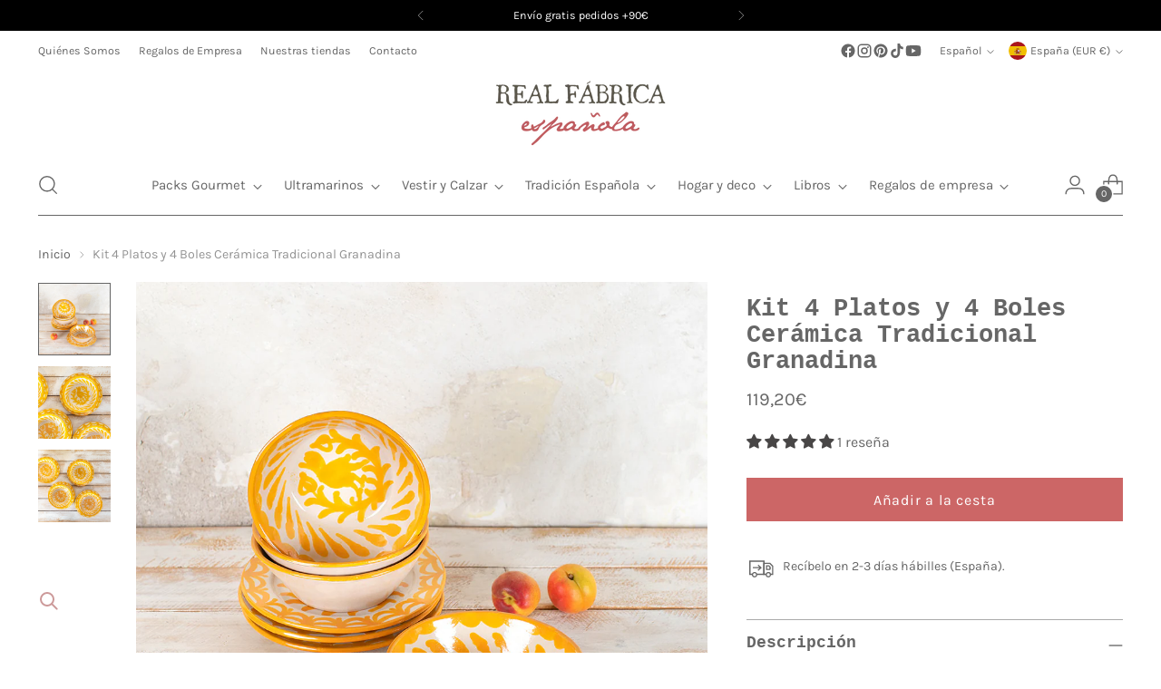

--- FILE ---
content_type: text/html; charset=utf-8
request_url: https://realfabrica.com/products/kit-4-platos-y-4-boles-ceramica-fajalauza
body_size: 92875
content:
<!doctype html>

<!--
  ___                 ___           ___           ___
       /  /\                     /__/\         /  /\         /  /\
      /  /:/_                    \  \:\       /  /:/        /  /::\
     /  /:/ /\  ___     ___       \  \:\     /  /:/        /  /:/\:\
    /  /:/ /:/ /__/\   /  /\  ___  \  \:\   /  /:/  ___   /  /:/  \:\
   /__/:/ /:/  \  \:\ /  /:/ /__/\  \__\:\ /__/:/  /  /\ /__/:/ \__\:\
   \  \:\/:/    \  \:\  /:/  \  \:\ /  /:/ \  \:\ /  /:/ \  \:\ /  /:/
    \  \::/      \  \:\/:/    \  \:\  /:/   \  \:\  /:/   \  \:\  /:/
     \  \:\       \  \::/      \  \:\/:/     \  \:\/:/     \  \:\/:/
      \  \:\       \__\/        \  \::/       \  \::/       \  \::/
       \__\/                     \__\/         \__\/         \__\/

  --------------------------------------------------------------------
  #  Stiletto v5.2.0
  #  Documentation: https://help.fluorescent.co/v/stiletto
  #  Purchase: https://themes.shopify.com/themes/stiletto/
  #  A product by Fluorescent: https://fluorescent.co/
  --------------------------------------------------------------------
-->

<html class="no-js" lang="es" style="--announcement-height: 1px;">
  <head>
	<script id="pandectes-rules">   /* PANDECTES-GDPR: DO NOT MODIFY AUTO GENERATED CODE OF THIS SCRIPT */      window.PandectesSettings = {"store":{"id":2352054341,"plan":"plus","theme":"enero-H2 GRID Stiletto ne...","primaryLocale":"es","adminMode":false,"headless":false,"storefrontRootDomain":"","checkoutRootDomain":"","storefrontAccessToken":""},"tsPublished":1767617885,"declaration":{"showPurpose":false,"showProvider":false,"declIntroText":"Usamos cookies para optimizar la funcionalidad del sitio web, analizar el rendimiento y brindarle una experiencia personalizada. Algunas cookies son esenciales para que el sitio web funcione y funcione correctamente. Esas cookies no se pueden deshabilitar. En esta ventana puede gestionar su preferencia de cookies.","showDateGenerated":true},"language":{"unpublished":[],"languageMode":"Multilingual","fallbackLanguage":"es","languageDetection":"locale","languagesSupported":["en"]},"texts":{"managed":{"headerText":{"en":"We respect your privacy","es":"Respetamos tu privacidad"},"consentText":{"en":"This website uses cookies to ensure you get the best experience.","es":"Este sitio web utiliza cookies para garantizar que obtenga la mejor experiencia."},"linkText":{"en":"Learn more","es":"Saber más"},"imprintText":{"en":"Imprint","es":"Imprimir"},"googleLinkText":{"en":"Google's Privacy Terms","es":"Términos de privacidad de Google"},"allowButtonText":{"en":"Accept","es":"Aceptar"},"denyButtonText":{"en":"Decline","es":"Rechazar"},"dismissButtonText":{"en":"Ok","es":"OK"},"leaveSiteButtonText":{"en":"Leave this site","es":"Salir de este sitio"},"preferencesButtonText":{"en":"Preferences","es":"Preferencias"},"cookiePolicyText":{"en":"Cookie policy","es":"Política de cookies"},"preferencesPopupTitleText":{"en":"Manage consent preferences","es":"Gestionar las preferencias de consentimiento"},"preferencesPopupIntroText":{"en":"We use cookies to optimize website functionality, analyze the performance, and provide personalized experience to you. Some cookies are essential to make the website operate and function correctly. Those cookies cannot be disabled. In this window you can manage your preference of cookies.","es":"Usamos cookies para optimizar la funcionalidad del sitio web, analizar el rendimiento y brindarle una experiencia personalizada. Algunas cookies son esenciales para que el sitio web funcione y funcione correctamente. Esas cookies no se pueden desactivar. En esta ventana puede administrar su preferencia de cookies."},"preferencesPopupSaveButtonText":{"en":"Save preferences","es":"Guardar preferencias"},"preferencesPopupCloseButtonText":{"en":"Close","es":"Cerrar"},"preferencesPopupAcceptAllButtonText":{"en":"Accept all","es":"Aceptar todo"},"preferencesPopupRejectAllButtonText":{"en":"Reject all","es":"Rechazar todo"},"cookiesDetailsText":{"en":"Cookies details","es":"Detalles de las cookies"},"preferencesPopupAlwaysAllowedText":{"en":"Always allowed","es":"Siempre permitido"},"accessSectionParagraphText":{"en":"You have the right to request access to your data at any time.","es":"Tiene derecho a poder acceder a sus datos en cualquier momento."},"accessSectionTitleText":{"en":"Data portability","es":"Portabilidad de datos"},"accessSectionAccountInfoActionText":{"en":"Personal data","es":"Información personal"},"accessSectionDownloadReportActionText":{"en":"Request export","es":"Descargar todo"},"accessSectionGDPRRequestsActionText":{"en":"Data subject requests","es":"Solicitudes de sujetos de datos"},"accessSectionOrdersRecordsActionText":{"en":"Orders","es":"Pedidos"},"rectificationSectionParagraphText":{"en":"You have the right to request your data to be updated whenever you think it is appropriate.","es":"Tienes derecho a solicitar la actualización de tus datos siempre que lo creas oportuno."},"rectificationSectionTitleText":{"en":"Data Rectification","es":"Rectificación de datos"},"rectificationCommentPlaceholder":{"en":"Describe what you want to be updated","es":"Describe lo que quieres que se actualice"},"rectificationCommentValidationError":{"en":"Comment is required","es":"Se requiere comentario"},"rectificationSectionEditAccountActionText":{"en":"Request an update","es":"Solicita una actualización"},"erasureSectionTitleText":{"en":"Right to be forgotten","es":"Derecho al olvido"},"erasureSectionParagraphText":{"en":"You have the right to ask all your data to be erased. After that, you will no longer be able to access your account.","es":"Tiene derecho a solicitar la eliminación de todos sus datos. Después de eso, ya no podrá acceder a su cuenta."},"erasureSectionRequestDeletionActionText":{"en":"Request personal data deletion","es":"Solicitar la eliminación de datos personales"},"consentDate":{"en":"Consent date","es":"fecha de consentimiento"},"consentId":{"en":"Consent ID","es":"ID de consentimiento"},"consentSectionChangeConsentActionText":{"en":"Change consent preference","es":"Cambiar la preferencia de consentimiento"},"consentSectionConsentedText":{"en":"You consented to the cookies policy of this website on","es":"Usted dio su consentimiento a la política de cookies de este sitio web en"},"consentSectionNoConsentText":{"en":"You have not consented to the cookies policy of this website.","es":"No ha dado su consentimiento a la política de cookies de este sitio web."},"consentSectionTitleText":{"en":"Your cookie consent","es":"Su consentimiento de cookies"},"consentStatus":{"en":"Consent preference","es":"Preferencia de consentimiento"},"confirmationFailureMessage":{"en":"Your request was not verified. Please try again and if problem persists, contact store owner for assistance","es":"Su solicitud no fue verificada. Vuelva a intentarlo y, si el problema persiste, comuníquese con el propietario de la tienda para obtener ayuda."},"confirmationFailureTitle":{"en":"A problem occurred","es":"Ocurrió un problema"},"confirmationSuccessMessage":{"en":"We will soon get back to you as to your request.","es":"Pronto nos comunicaremos con usted en cuanto a su solicitud."},"confirmationSuccessTitle":{"en":"Your request is verified","es":"Tu solicitud está verificada"},"guestsSupportEmailFailureMessage":{"en":"Your request was not submitted. Please try again and if problem persists, contact store owner for assistance.","es":"Su solicitud no fue enviada. Vuelva a intentarlo y, si el problema persiste, comuníquese con el propietario de la tienda para obtener ayuda."},"guestsSupportEmailFailureTitle":{"en":"A problem occurred","es":"Ocurrió un problema"},"guestsSupportEmailPlaceholder":{"en":"E-mail address","es":"Dirección de correo electrónico"},"guestsSupportEmailSuccessMessage":{"en":"If you are registered as a customer of this store, you will soon receive an email with instructions on how to proceed.","es":"Si está registrado como cliente de esta tienda, pronto recibirá un correo electrónico con instrucciones sobre cómo proceder."},"guestsSupportEmailSuccessTitle":{"en":"Thank you for your request","es":"gracias por tu solicitud"},"guestsSupportEmailValidationError":{"en":"Email is not valid","es":"El correo no es válido"},"guestsSupportInfoText":{"en":"Please login with your customer account to further proceed.","es":"Inicie sesión con su cuenta de cliente para continuar."},"submitButton":{"en":"Submit","es":"Enviar"},"submittingButton":{"en":"Submitting...","es":"Sumisión..."},"cancelButton":{"en":"Cancel","es":"Cancelar"},"declIntroText":{"en":"We use cookies to optimize website functionality, analyze the performance, and provide personalized experience to you. Some cookies are essential to make the website operate and function correctly. Those cookies cannot be disabled. In this window you can manage your preference of cookies.","es":"Usamos cookies para optimizar la funcionalidad del sitio web, analizar el rendimiento y brindarle una experiencia personalizada. Algunas cookies son esenciales para que el sitio web funcione y funcione correctamente. Esas cookies no se pueden deshabilitar. En esta ventana puede gestionar su preferencia de cookies."},"declName":{"en":"Name","es":"Nombre"},"declPurpose":{"en":"Purpose","es":"Objetivo"},"declType":{"en":"Type","es":"Escribe"},"declRetention":{"en":"Retention","es":"Retencion"},"declProvider":{"en":"Provider","es":"Proveedor"},"declFirstParty":{"en":"First-party","es":"Origen"},"declThirdParty":{"en":"Third-party","es":"Tercero"},"declSeconds":{"en":"seconds","es":"segundos"},"declMinutes":{"en":"minutes","es":"minutos"},"declHours":{"en":"hours","es":"horas"},"declDays":{"en":"days","es":"días"},"declWeeks":{"en":"week(s)","es":"semana(s)"},"declMonths":{"en":"months","es":"meses"},"declYears":{"en":"years","es":"años"},"declSession":{"en":"Session","es":"Sesión"},"declDomain":{"en":"Domain","es":"Dominio"},"declPath":{"en":"Path","es":"Sendero"}},"categories":{"strictlyNecessaryCookiesTitleText":{"en":"Strictly necessary cookies","es":"Cookies estrictamente necesarias"},"strictlyNecessaryCookiesDescriptionText":{"en":"These cookies are essential in order to enable you to move around the website and use its features, such as accessing secure areas of the website. The website cannot function properly without these cookies.","es":"Estas cookies son esenciales para permitirle moverse por el sitio web y utilizar sus funciones, como acceder a áreas seguras del sitio web. El sitio web no puede funcionar correctamente sin estas cookies."},"functionalityCookiesTitleText":{"en":"Functional cookies","es":"Cookies funcionales"},"functionalityCookiesDescriptionText":{"en":"These cookies enable the site to provide enhanced functionality and personalisation. They may be set by us or by third party providers whose services we have added to our pages. If you do not allow these cookies then some or all of these services may not function properly.","es":"Estas cookies permiten que el sitio proporcione una funcionalidad y personalización mejoradas. Pueden ser establecidos por nosotros o por proveedores externos cuyos servicios hemos agregado a nuestras páginas. Si no permite estas cookies, es posible que algunos o todos estos servicios no funcionen correctamente."},"performanceCookiesTitleText":{"en":"Performance cookies","es":"Cookies de rendimiento"},"performanceCookiesDescriptionText":{"en":"These cookies enable us to monitor and improve the performance of our website. For example, they allow us to count visits, identify traffic sources and see which parts of the site are most popular.","es":"Estas cookies nos permiten monitorear y mejorar el rendimiento de nuestro sitio web. Por ejemplo, nos permiten contar las visitas, identificar las fuentes de tráfico y ver qué partes del sitio son más populares."},"targetingCookiesTitleText":{"en":"Targeting cookies","es":"Orientación de cookies"},"targetingCookiesDescriptionText":{"en":"These cookies may be set through our site by our advertising partners. They may be used by those companies to build a profile of your interests and show you relevant adverts on other sites.    They do not store directly personal information, but are based on uniquely identifying your browser and internet device. If you do not allow these cookies, you will experience less targeted advertising.","es":"Nuestros socios publicitarios pueden establecer estas cookies a través de nuestro sitio. Estas empresas pueden utilizarlos para crear un perfil de sus intereses y mostrarle anuncios relevantes en otros sitios. No almacenan directamente información personal, sino que se basan en la identificación única de su navegador y dispositivo de Internet. Si no permite estas cookies, experimentará publicidad menos dirigida."},"unclassifiedCookiesTitleText":{"en":"Unclassified cookies","es":"Cookies sin clasificar"},"unclassifiedCookiesDescriptionText":{"en":"Unclassified cookies are cookies that we are in the process of classifying, together with the providers of individual cookies.","es":"Las cookies no clasificadas son cookies que estamos en proceso de clasificar, junto con los proveedores de cookies individuales."}},"auto":{}},"library":{"previewMode":false,"fadeInTimeout":0,"defaultBlocked":7,"showLink":true,"showImprintLink":false,"showGoogleLink":false,"enabled":true,"cookie":{"expiryDays":365,"secure":true,"domain":""},"dismissOnScroll":false,"dismissOnWindowClick":false,"dismissOnTimeout":false,"palette":{"popup":{"background":"#FFFFFF","backgroundForCalculations":{"a":1,"b":255,"g":255,"r":255},"text":"#000000"},"button":{"background":"transparent","backgroundForCalculations":{"a":1,"b":69,"g":0,"r":63},"text":"#CC6666","textForCalculation":{"a":1,"b":102,"g":102,"r":204},"border":"#CC6666"}},"content":{"href":"https://realfabrica.com/policies/contact-information","imprintHref":"/","close":"&#10005;","target":"","logo":"<img class=\"cc-banner-logo\" style=\"max-height: 40px;\" src=\"https://cdn.shopify.com/s/files/1/0023/5205/4341/t/40/assets/pandectes-logo.png?v=1767348843\" alt=\"Cookie banner\" />"},"window":"<div role=\"dialog\" aria-label=\"{{header}}\" aria-describedby=\"cookieconsent:desc\" id=\"pandectes-banner\" class=\"cc-window-wrapper cc-bottom-wrapper\"><div class=\"pd-cookie-banner-window cc-window {{classes}}\">{{children}}</div></div>","compliance":{"custom":"<div class=\"cc-compliance cc-highlight\">{{preferences}}{{allow}}{{deny}}</div>"},"type":"custom","layouts":{"basic":"{{logo}}{{messagelink}}{{compliance}}"},"position":"bottom","theme":"wired","revokable":false,"animateRevokable":false,"revokableReset":false,"revokableLogoUrl":"https://cdn.shopify.com/s/files/1/0023/5205/4341/t/40/assets/pandectes-reopen-logo.png?v=1767348844","revokablePlacement":"bottom-right","revokableMarginHorizontal":15,"revokableMarginVertical":15,"static":false,"autoAttach":true,"hasTransition":true,"blacklistPage":[""],"elements":{"close":"<button aria-label=\"Cerrar\" type=\"button\" class=\"cc-close\">{{close}}</button>","dismiss":"<button type=\"button\" class=\"cc-btn cc-btn-decision cc-dismiss\">{{dismiss}}</button>","allow":"<button type=\"button\" class=\"cc-btn cc-btn-decision cc-allow\">{{allow}}</button>","deny":"<button type=\"button\" class=\"cc-btn cc-btn-decision cc-deny\">{{deny}}</button>","preferences":"<button type=\"button\" class=\"cc-btn cc-settings\" aria-controls=\"pd-cp-preferences\" onclick=\"Pandectes.fn.openPreferences()\">{{preferences}}</button>"}},"geolocation":{"auOnly":false,"brOnly":false,"caOnly":true,"chOnly":false,"euOnly":true,"jpOnly":false,"nzOnly":false,"thOnly":false,"zaOnly":false,"canadaOnly":true,"canadaLaw25":true,"canadaPipeda":true,"globalVisibility":false},"dsr":{"guestsSupport":false,"accessSectionDownloadReportAuto":false},"banner":{"resetTs":1709824316,"extraCss":"        .cc-banner-logo {max-width: 24em!important;}    @media(min-width: 768px) {.cc-window.cc-floating{max-width: 24em!important;width: 24em!important;}}    .cc-message, .pd-cookie-banner-window .cc-header, .cc-logo {text-align: left}    .cc-window-wrapper{z-index: 2147483647;}    .cc-window{z-index: 2147483647;font-family: inherit;}    .pd-cookie-banner-window .cc-header{font-family: inherit;}    .pd-cp-ui{font-family: inherit; background-color: #FFFFFF;color:#000000;}    button.pd-cp-btn, a.pd-cp-btn{}    input + .pd-cp-preferences-slider{background-color: rgba(0, 0, 0, 0.3)}    .pd-cp-scrolling-section::-webkit-scrollbar{background-color: rgba(0, 0, 0, 0.3)}    input:checked + .pd-cp-preferences-slider{background-color: rgba(0, 0, 0, 1)}    .pd-cp-scrolling-section::-webkit-scrollbar-thumb {background-color: rgba(0, 0, 0, 1)}    .pd-cp-ui-close{color:#000000;}    .pd-cp-preferences-slider:before{background-color: #FFFFFF}    .pd-cp-title:before {border-color: #000000!important}    .pd-cp-preferences-slider{background-color:#000000}    .pd-cp-toggle{color:#000000!important}    @media(max-width:699px) {.pd-cp-ui-close-top svg {fill: #000000}}    .pd-cp-toggle:hover,.pd-cp-toggle:visited,.pd-cp-toggle:active{color:#000000!important}    .pd-cookie-banner-window {box-shadow: 0 0 18px rgb(0 0 0 / 20%);}  .cc-deny {border-color: rgb(202, 202, 202) !important;color:rgb(202, 202, 202) !important;}.cc-allow {color: white !important;  border-color: rgb(204, 102, 102) !important;  background-color: rgb(204, 102, 102) !important;}","customJavascript":{},"showPoweredBy":false,"logoHeight":40,"revokableTrigger":false,"hybridStrict":false,"cookiesBlockedByDefault":"7","isActive":true,"implicitSavePreferences":true,"cookieIcon":false,"blockBots":false,"showCookiesDetails":true,"hasTransition":true,"blockingPage":false,"showOnlyLandingPage":false,"leaveSiteUrl":"https://www.google.com","linkRespectStoreLang":false},"cookies":{"0":[{"name":"secure_customer_sig","type":"http","domain":"realfabrica.com","path":"/","provider":"Shopify","firstParty":true,"retention":"1 year(s)","session":false,"expires":1,"unit":"declYears","purpose":{"en":"Used to identify a user after they sign into a shop as a customer so they do not need to log in again.","es":"Se utiliza en relación con el inicio de sesión del cliente."}},{"name":"localization","type":"http","domain":"realfabrica.com","path":"/","provider":"Shopify","firstParty":true,"retention":"1 year(s)","session":false,"expires":1,"unit":"declYears","purpose":{"en":"Used to localize the cart to the correct country.","es":"Localización de tiendas Shopify"}},{"name":"cart_currency","type":"http","domain":"realfabrica.com","path":"/","provider":"Shopify","firstParty":true,"retention":"2 ","session":false,"expires":2,"unit":"declSession","purpose":{"en":"Used after a checkout is completed to initialize a new empty cart with the same currency as the one just used.","es":"La cookie es necesaria para la función de pago y pago seguro en el sitio web. Shopify.com proporciona esta función."}},{"name":"_cmp_a","type":"http","domain":".realfabrica.com","path":"/","provider":"Shopify","firstParty":true,"retention":"1 day(s)","session":false,"expires":1,"unit":"declDays","purpose":{"en":"Used for managing customer privacy settings.","es":"Se utiliza para administrar la configuración de privacidad del cliente."}},{"name":"cart","type":"http","domain":"realfabrica.com","path":"/","provider":"Shopify","firstParty":true,"retention":"2 ","session":false,"expires":2,"unit":"declSession","purpose":{"en":"Contains information related to the user's cart.","es":"Necesario para la funcionalidad del carrito de compras en el sitio web."}},{"name":"shopify_pay_redirect","type":"http","domain":"realfabrica.com","path":"/","provider":"Shopify","firstParty":true,"retention":"1 hour(s)","session":false,"expires":1,"unit":"declHours","purpose":{"en":"Used to accelerate the checkout process when the buyer has a Shop Pay account.","es":"La cookie es necesaria para la función de pago y pago seguro en el sitio web. Shopify.com proporciona esta función."}},{"name":"_tracking_consent","type":"http","domain":".realfabrica.com","path":"/","provider":"Shopify","firstParty":true,"retention":"1 year(s)","session":false,"expires":1,"unit":"declYears","purpose":{"en":"Used to store a user's preferences if a merchant has set up privacy rules in the visitor's region.","es":"Preferencias de seguimiento."}},{"name":"keep_alive","type":"http","domain":"realfabrica.com","path":"/","provider":"Shopify","firstParty":true,"retention":"30 minute(s)","session":false,"expires":30,"unit":"declMinutes","purpose":{"en":"Used when international domain redirection is enabled to determine if a request is the first one of a session.","es":"Se utiliza en relación con la localización del comprador."}},{"name":"wpm-domain-test","type":"http","domain":"com","path":"/","provider":"Shopify","firstParty":false,"retention":"Session","session":true,"expires":1,"unit":"declSeconds","purpose":{"en":"Used to test Shopify's Web Pixel Manager with the domain to make sure everything is working correctly.\t","es":"Se utiliza para probar el almacenamiento de parámetros sobre productos agregados al carrito o moneda de pago."}},{"name":"cart_ts","type":"http","domain":"realfabrica.com","path":"/","provider":"Shopify","firstParty":true,"retention":"2 ","session":false,"expires":2,"unit":"declSession","purpose":{"en":"Used in connection with checkout.","es":"Se utiliza en relación con el pago."}},{"name":"cart_sig","type":"http","domain":"realfabrica.com","path":"/","provider":"Shopify","firstParty":true,"retention":"2 ","session":false,"expires":2,"unit":"declSession","purpose":{"en":"A hash of the contents of a cart. This is used to verify the integrity of the cart and to ensure performance of some cart operations.","es":"Análisis de Shopify."}},{"name":"_secure_session_id","type":"http","domain":"realfabrica.com","path":"/","provider":"Shopify","firstParty":true,"retention":"1 month(s)","session":false,"expires":1,"unit":"declMonths","purpose":{"es":"Se utiliza en relación con la navegación a través de un escaparate."}}],"1":[{"name":"VISITOR_INFO1_LIVE","type":"http","domain":".youtube.com","path":"/","provider":"Google","firstParty":false,"retention":"6 month(s)","session":false,"expires":6,"unit":"declMonths","purpose":{"en":"A cookie that YouTube sets that measures your bandwidth to determine whether you get the new player interface or the old.","es":"Una cookie que configura YouTube que mide su ancho de banda para determinar si obtiene la nueva interfaz de reproductor o la anterior."}},{"name":"_pinterest_ct_ua","type":"http","domain":".ct.pinterest.com","path":"/","provider":"Pinterest","firstParty":false,"retention":"1 year(s)","session":false,"expires":1,"unit":"declYears","purpose":{"en":"Used to group actions across pages.","es":"Se utiliza para agrupar acciones en páginas."}},{"name":"wpm-domain-test","type":"http","domain":"realfabrica.com","path":"/","provider":"Shopify","firstParty":true,"retention":"Session","session":true,"expires":1,"unit":"declSeconds","purpose":{"en":"Used to test Shopify's Web Pixel Manager with the domain to make sure everything is working correctly.\t","es":"Se utiliza para probar el almacenamiento de parámetros sobre productos agregados al carrito o moneda de pago."}}],"2":[{"name":"_shopify_y","type":"http","domain":".realfabrica.com","path":"/","provider":"Shopify","firstParty":true,"retention":"1 year(s)","session":false,"expires":1,"unit":"declYears","purpose":{"en":"Shopify analytics.","es":"Análisis de Shopify."}},{"name":"_orig_referrer","type":"http","domain":".realfabrica.com","path":"/","provider":"Shopify","firstParty":true,"retention":"2 ","session":false,"expires":2,"unit":"declSession","purpose":{"en":"Allows merchant to identify where people are visiting them from.","es":"Realiza un seguimiento de las páginas de destino."}},{"name":"_landing_page","type":"http","domain":".realfabrica.com","path":"/","provider":"Shopify","firstParty":true,"retention":"2 ","session":false,"expires":2,"unit":"declSession","purpose":{"en":"Capture the landing page of visitor when they come from other sites.","es":"Realiza un seguimiento de las páginas de destino."}},{"name":"_shopify_s","type":"http","domain":".realfabrica.com","path":"/","provider":"Shopify","firstParty":true,"retention":"30 minute(s)","session":false,"expires":30,"unit":"declMinutes","purpose":{"en":"Used to identify a given browser session/shop combination. Duration is 30 minute rolling expiry of last use.","es":"Análisis de Shopify."}},{"name":"_shopify_sa_t","type":"http","domain":".realfabrica.com","path":"/","provider":"Shopify","firstParty":true,"retention":"30 minute(s)","session":false,"expires":30,"unit":"declMinutes","purpose":{"en":"Capture the landing page of visitor when they come from other sites to support marketing analytics.","es":"Análisis de Shopify relacionados con marketing y referencias."}},{"name":"_shopify_sa_p","type":"http","domain":".realfabrica.com","path":"/","provider":"Shopify","firstParty":true,"retention":"30 minute(s)","session":false,"expires":30,"unit":"declMinutes","purpose":{"en":"Capture the landing page of visitor when they come from other sites to support marketing analytics.","es":"Análisis de Shopify relacionados con marketing y referencias."}},{"name":"_gat","type":"http","domain":".realfabrica.com","path":"/","provider":"Google","firstParty":true,"retention":"1 minute(s)","session":false,"expires":1,"unit":"declMinutes","purpose":{"en":"Cookie is placed by Google Analytics to filter requests from bots.","es":"Google Analytics coloca una cookie para filtrar las solicitudes de los bots."}},{"name":"__cf_bm","type":"http","domain":".conversionbear.com","path":"/","provider":"CloudFlare","firstParty":false,"retention":"30 minute(s)","session":false,"expires":30,"unit":"declMinutes","purpose":{"en":"Used to manage incoming traffic that matches criteria associated with bots.","es":"Se utiliza para administrar el tráfico entrante que coincide con los criterios asociados con los bots."}},{"name":"_gid","type":"http","domain":".realfabrica.com","path":"/","provider":"Google","firstParty":true,"retention":"1 day(s)","session":false,"expires":1,"unit":"declDays","purpose":{"en":"Cookie is placed by Google Analytics to count and track pageviews.","es":"Google Analytics coloca una cookie para contar y realizar un seguimiento de las páginas vistas."}},{"name":"_ga","type":"http","domain":".realfabrica.com","path":"/","provider":"Google","firstParty":true,"retention":"1 year(s)","session":false,"expires":1,"unit":"declYears","purpose":{"en":"Cookie is set by Google Analytics with unknown functionality","es":"La cookie está configurada por Google Analytics con funcionalidad desconocida"}},{"name":"snize-recommendation","type":"http","domain":"realfabrica.com","path":"/","provider":"Searchanise","firstParty":true,"retention":"Session","session":true,"expires":-54,"unit":"declYears","purpose":{"en":"Used to track a user's interaction with the store products, so that the website can show you relevant products.","es":"Se utiliza para rastrear la interacción de un usuario con los productos de la tienda, de modo que el sitio web pueda mostrarle productos relevantes."}},{"name":"_shopify_s","type":"http","domain":"com","path":"/","provider":"Shopify","firstParty":false,"retention":"Session","session":true,"expires":1,"unit":"declSeconds","purpose":{"en":"Used to identify a given browser session/shop combination. Duration is 30 minute rolling expiry of last use.","es":"Análisis de Shopify."}},{"name":"_ga_0KB82QG1R7","type":"http","domain":".realfabrica.com","path":"/","provider":"Google","firstParty":true,"retention":"1 year(s)","session":false,"expires":1,"unit":"declYears","purpose":{"es":""}},{"name":"_ga_21BY0J1FX1","type":"http","domain":".realfabrica.com","path":"/","provider":"Google","firstParty":true,"retention":"1 year(s)","session":false,"expires":1,"unit":"declYears","purpose":{"es":""}},{"name":"_gat_gtag_UA_31745405_1","type":"http","domain":".realfabrica.com","path":"/","provider":"Google","firstParty":true,"retention":"1 minute(s)","session":false,"expires":1,"unit":"declMinutes","purpose":{"es":""}}],"4":[{"name":"_ttp","type":"http","domain":".tiktok.com","path":"/","provider":"TikTok","firstParty":false,"retention":"1 year(s)","session":false,"expires":1,"unit":"declYears","purpose":{"en":"To measure and improve the performance of your advertising campaigns and to personalize the user's experience (including ads) on TikTok.","es":"Medir y mejorar el rendimiento de sus campañas publicitarias y personalizar la experiencia del usuario (incluidos los anuncios) en TikTok."}},{"name":"_fbp","type":"http","domain":".realfabrica.com","path":"/","provider":"Facebook","firstParty":true,"retention":"3 month(s)","session":false,"expires":3,"unit":"declMonths","purpose":{"en":"Cookie is placed by Facebook to track visits across websites.","es":"Facebook coloca una cookie para rastrear las visitas a través de los sitios web."}},{"name":"YSC","type":"http","domain":".youtube.com","path":"/","provider":"Google","firstParty":false,"retention":"Session","session":true,"expires":-54,"unit":"declYears","purpose":{"en":"Registers a unique ID to keep statistics of what videos from YouTube the user has seen.","es":"Registra una identificación única para mantener estadísticas de qué videos de YouTube ha visto el usuario."}},{"name":"_gcl_au","type":"http","domain":".realfabrica.com","path":"/","provider":"Google","firstParty":true,"retention":"3 month(s)","session":false,"expires":3,"unit":"declMonths","purpose":{"en":"Cookie is placed by Google Tag Manager to track conversions.","es":"Google Tag Manager coloca una cookie para realizar un seguimiento de las conversiones."}},{"name":"_tt_enable_cookie","type":"http","domain":".realfabrica.com","path":"/","provider":"TikTok","firstParty":true,"retention":"1 year(s)","session":false,"expires":1,"unit":"declYears","purpose":{"en":"Used to identify a visitor.","es":"Se utiliza para identificar a un visitante."}},{"name":"_ttp","type":"http","domain":".realfabrica.com","path":"/","provider":"TikTok","firstParty":true,"retention":"1 year(s)","session":false,"expires":1,"unit":"declYears","purpose":{"en":"To measure and improve the performance of your advertising campaigns and to personalize the user's experience (including ads) on TikTok.","es":"Medir y mejorar el rendimiento de sus campañas publicitarias y personalizar la experiencia del usuario (incluidos los anuncios) en TikTok."}},{"name":"_pin_unauth","type":"http","domain":".realfabrica.com","path":"/","provider":"Pinterest","firstParty":true,"retention":"1 year(s)","session":false,"expires":1,"unit":"declYears","purpose":{"en":"Used to group actions for users who cannot be identified by Pinterest.","es":"Se utiliza para agrupar acciones de usuarios que no pueden ser identificados por Pinterest."}},{"name":"test_cookie","type":"http","domain":".doubleclick.net","path":"/","provider":"Google","firstParty":false,"retention":"15 minute(s)","session":false,"expires":15,"unit":"declMinutes","purpose":{"en":"To measure the visitors’ actions after they click through from an advert. Expires after each visit.","es":"Para medir las acciones de los visitantes después de hacer clic en un anuncio. Caduca después de cada visita."}},{"name":"IDE","type":"http","domain":".doubleclick.net","path":"/","provider":"Google","firstParty":false,"retention":"1 year(s)","session":false,"expires":1,"unit":"declYears","purpose":{"en":"To measure the visitors’ actions after they click through from an advert. Expires after 1 year.","es":"Para medir las acciones de los visitantes después de hacer clic en un anuncio. Caduca después de 1 año."}},{"name":"VISITOR_PRIVACY_METADATA","type":"http","domain":".youtube.com","path":"/","provider":"Google","firstParty":false,"retention":"6 month(s)","session":false,"expires":6,"unit":"declMonths","purpose":{"es":""}},{"name":"ar_debug","type":"http","domain":".pinterest.com","path":"/","provider":"Teads","firstParty":false,"retention":"1 year(s)","session":false,"expires":1,"unit":"declYears","purpose":{"en":"Checks whether a technical debugger-cookie is present.","es":""}}],"8":[{"name":"cookieconsent_preferences_disabled","type":"http","domain":"realfabrica.com","path":"/","provider":"Unknown","firstParty":true,"retention":"1 year(s)","session":false,"expires":1,"unit":"declYears","purpose":{"es":""}}]},"blocker":{"isActive":false,"googleConsentMode":{"id":"","analyticsId":"","adwordsId":"","isActive":true,"adStorageCategory":4,"analyticsStorageCategory":2,"personalizationStorageCategory":1,"functionalityStorageCategory":1,"customEvent":false,"securityStorageCategory":0,"redactData":true,"urlPassthrough":false,"dataLayerProperty":"dataLayer","waitForUpdate":2000,"useNativeChannel":false},"facebookPixel":{"id":"","isActive":false,"ldu":false},"microsoft":{},"rakuten":{"isActive":false,"cmp":false,"ccpa":false},"klaviyoIsActive":false,"gpcIsActive":false,"clarity":{},"defaultBlocked":7,"patterns":{"whiteList":[],"blackList":{"1":[],"2":[],"4":[],"8":[]},"iframesWhiteList":[],"iframesBlackList":{"1":[],"2":[],"4":[],"8":[]},"beaconsWhiteList":[],"beaconsBlackList":{"1":[],"2":[],"4":[],"8":[]}}}}      !function(){"use strict";window.PandectesRules=window.PandectesRules||{},window.PandectesRules.manualBlacklist={1:[],2:[],4:[]},window.PandectesRules.blacklistedIFrames={1:[],2:[],4:[]},window.PandectesRules.blacklistedCss={1:[],2:[],4:[]},window.PandectesRules.blacklistedBeacons={1:[],2:[],4:[]};const e="javascript/blocked",t=["US-CA","US-VA","US-CT","US-UT","US-CO","US-MT","US-TX","US-OR","US-IA","US-NE","US-NH","US-DE","US-NJ","US-TN","US-MN"],n=["AT","BE","BG","HR","CY","CZ","DK","EE","FI","FR","DE","GR","HU","IE","IT","LV","LT","LU","MT","NL","PL","PT","RO","SK","SI","ES","SE","GB","LI","NO","IS"];function a(e){return new RegExp(e.replace(/[/\\.+?$()]/g,"\\$&").replace("*","(.*)"))}const o=(e,t="log")=>{new URLSearchParams(window.location.search).get("log")&&console[t](`PandectesRules: ${e}`)};function s(e){const t=document.createElement("script");t.async=!0,t.src=e,document.head.appendChild(t)}const r=window.PandectesRulesSettings||window.PandectesSettings,i=function(){if(void 0!==window.dataLayer&&Array.isArray(window.dataLayer)){if(window.dataLayer.some((e=>"pandectes_full_scan"===e.event)))return!0}return!1}(),c=((e="_pandectes_gdpr")=>{const t=("; "+document.cookie).split("; "+e+"=");let n;if(t.length<2)n={};else{const e=t.pop().split(";");n=window.atob(e.shift())}const a=(e=>{try{return JSON.parse(e)}catch(e){return!1}})(n);return!1!==a?a:n})(),{banner:{isActive:d},blocker:{defaultBlocked:l,patterns:u}}=r,g=c&&null!==c.preferences&&void 0!==c.preferences?c.preferences:null,p=i?0:d?null===g?l:g:0,f={1:!(1&p),2:!(2&p),4:!(4&p)},{blackList:h,whiteList:w,iframesBlackList:y,iframesWhiteList:m,beaconsBlackList:b,beaconsWhiteList:_}=u,k={blackList:[],whiteList:[],iframesBlackList:{1:[],2:[],4:[],8:[]},iframesWhiteList:[],beaconsBlackList:{1:[],2:[],4:[],8:[]},beaconsWhiteList:[]};[1,2,4].map((e=>{f[e]||(k.blackList.push(...h[e].length?h[e].map(a):[]),k.iframesBlackList[e]=y[e].length?y[e].map(a):[],k.beaconsBlackList[e]=b[e].length?b[e].map(a):[])})),k.whiteList=w.length?w.map(a):[],k.iframesWhiteList=m.length?m.map(a):[],k.beaconsWhiteList=_.length?_.map(a):[];const v={scripts:[],iframes:{1:[],2:[],4:[]},beacons:{1:[],2:[],4:[]},css:{1:[],2:[],4:[]}},L=(t,n)=>t&&(!n||n!==e)&&(!k.blackList||k.blackList.some((e=>e.test(t))))&&(!k.whiteList||k.whiteList.every((e=>!e.test(t)))),S=(e,t)=>{const n=k.iframesBlackList[t],a=k.iframesWhiteList;return e&&(!n||n.some((t=>t.test(e))))&&(!a||a.every((t=>!t.test(e))))},C=(e,t)=>{const n=k.beaconsBlackList[t],a=k.beaconsWhiteList;return e&&(!n||n.some((t=>t.test(e))))&&(!a||a.every((t=>!t.test(e))))},A=new MutationObserver((e=>{for(let t=0;t<e.length;t++){const{addedNodes:n}=e[t];for(let e=0;e<n.length;e++){const t=n[e],a=t.dataset&&t.dataset.cookiecategory;if(1===t.nodeType&&"LINK"===t.tagName){const e=t.dataset&&t.dataset.href;if(e&&a)switch(a){case"functionality":case"C0001":v.css[1].push(e);break;case"performance":case"C0002":v.css[2].push(e);break;case"targeting":case"C0003":v.css[4].push(e)}}}}}));var P=new MutationObserver((t=>{for(let n=0;n<t.length;n++){const{addedNodes:a}=t[n];for(let t=0;t<a.length;t++){const n=a[t],s=n.src||n.dataset&&n.dataset.src,r=n.dataset&&n.dataset.cookiecategory;if(1===n.nodeType&&"IFRAME"===n.tagName){if(s){let e=!1;S(s,1)||"functionality"===r||"C0001"===r?(e=!0,v.iframes[1].push(s)):S(s,2)||"performance"===r||"C0002"===r?(e=!0,v.iframes[2].push(s)):(S(s,4)||"targeting"===r||"C0003"===r)&&(e=!0,v.iframes[4].push(s)),e&&(n.removeAttribute("src"),n.setAttribute("data-src",s))}}else if(1===n.nodeType&&"IMG"===n.tagName){if(s){let e=!1;C(s,1)?(e=!0,v.beacons[1].push(s)):C(s,2)?(e=!0,v.beacons[2].push(s)):C(s,4)&&(e=!0,v.beacons[4].push(s)),e&&(n.removeAttribute("src"),n.setAttribute("data-src",s))}}else if(1===n.nodeType&&"SCRIPT"===n.tagName){const t=n.type;let a=!1;if(L(s,t)?(o(`rule blocked: ${s}`),a=!0):s&&r?o(`manually blocked @ ${r}: ${s}`):r&&o(`manually blocked @ ${r}: inline code`),a){v.scripts.push([n,t]),n.type=e;const a=function(t){n.getAttribute("type")===e&&t.preventDefault(),n.removeEventListener("beforescriptexecute",a)};n.addEventListener("beforescriptexecute",a),n.parentElement&&n.parentElement.removeChild(n)}}}}}));const $=document.createElement,E={src:Object.getOwnPropertyDescriptor(HTMLScriptElement.prototype,"src"),type:Object.getOwnPropertyDescriptor(HTMLScriptElement.prototype,"type")};window.PandectesRules.unblockCss=e=>{const t=v.css[e]||[];t.length&&o(`Unblocking CSS for ${e}`),t.forEach((e=>{const t=document.querySelector(`link[data-href^="${e}"]`);t.removeAttribute("data-href"),t.href=e})),v.css[e]=[]},window.PandectesRules.unblockIFrames=e=>{const t=v.iframes[e]||[];t.length&&o(`Unblocking IFrames for ${e}`),k.iframesBlackList[e]=[],t.forEach((e=>{const t=document.querySelector(`iframe[data-src^="${e}"]`);t.removeAttribute("data-src"),t.src=e})),v.iframes[e]=[]},window.PandectesRules.unblockBeacons=e=>{const t=v.beacons[e]||[];t.length&&o(`Unblocking Beacons for ${e}`),k.beaconsBlackList[e]=[],t.forEach((e=>{const t=document.querySelector(`img[data-src^="${e}"]`);t.removeAttribute("data-src"),t.src=e})),v.beacons[e]=[]},window.PandectesRules.unblockInlineScripts=function(e){const t=1===e?"functionality":2===e?"performance":"targeting",n=document.querySelectorAll(`script[type="javascript/blocked"][data-cookiecategory="${t}"]`);o(`unblockInlineScripts: ${n.length} in ${t}`),n.forEach((function(e){const t=document.createElement("script");t.type="text/javascript",e.hasAttribute("src")?t.src=e.getAttribute("src"):t.textContent=e.textContent,document.head.appendChild(t),e.parentNode.removeChild(e)}))},window.PandectesRules.unblockInlineCss=function(e){const t=1===e?"functionality":2===e?"performance":"targeting",n=document.querySelectorAll(`link[data-cookiecategory="${t}"]`);o(`unblockInlineCss: ${n.length} in ${t}`),n.forEach((function(e){e.href=e.getAttribute("data-href")}))},window.PandectesRules.unblock=function(e){e.length<1?(k.blackList=[],k.whiteList=[],k.iframesBlackList=[],k.iframesWhiteList=[]):(k.blackList&&(k.blackList=k.blackList.filter((t=>e.every((e=>"string"==typeof e?!t.test(e):e instanceof RegExp?t.toString()!==e.toString():void 0))))),k.whiteList&&(k.whiteList=[...k.whiteList,...e.map((e=>{if("string"==typeof e){const t=".*"+a(e)+".*";if(k.whiteList.every((e=>e.toString()!==t.toString())))return new RegExp(t)}else if(e instanceof RegExp&&k.whiteList.every((t=>t.toString()!==e.toString())))return e;return null})).filter(Boolean)]));let t=0;[...v.scripts].forEach((([e,n],a)=>{if(function(e){const t=e.getAttribute("src");return k.blackList&&k.blackList.every((e=>!e.test(t)))||k.whiteList&&k.whiteList.some((e=>e.test(t)))}(e)){const o=document.createElement("script");for(let t=0;t<e.attributes.length;t++){let n=e.attributes[t];"src"!==n.name&&"type"!==n.name&&o.setAttribute(n.name,e.attributes[t].value)}o.setAttribute("src",e.src),o.setAttribute("type",n||"application/javascript"),document.head.appendChild(o),v.scripts.splice(a-t,1),t++}})),0==k.blackList.length&&0===k.iframesBlackList[1].length&&0===k.iframesBlackList[2].length&&0===k.iframesBlackList[4].length&&0===k.beaconsBlackList[1].length&&0===k.beaconsBlackList[2].length&&0===k.beaconsBlackList[4].length&&(o("Disconnecting observers"),P.disconnect(),A.disconnect())};const{store:{adminMode:T,headless:B,storefrontRootDomain:R,checkoutRootDomain:I,storefrontAccessToken:O},banner:{isActive:N},blocker:U}=r,{defaultBlocked:D}=U;N&&function(e){if(window.Shopify&&window.Shopify.customerPrivacy)return void e();let t=null;window.Shopify&&window.Shopify.loadFeatures&&window.Shopify.trackingConsent?e():t=setInterval((()=>{window.Shopify&&window.Shopify.loadFeatures&&(clearInterval(t),window.Shopify.loadFeatures([{name:"consent-tracking-api",version:"0.1"}],(t=>{t?o("Shopify.customerPrivacy API - failed to load"):(o(`shouldShowBanner() -> ${window.Shopify.trackingConsent.shouldShowBanner()} | saleOfDataRegion() -> ${window.Shopify.trackingConsent.saleOfDataRegion()}`),e())})))}),10)}((()=>{!function(){const e=window.Shopify.trackingConsent;if(!1!==e.shouldShowBanner()||null!==g||7!==D)try{const t=T&&!(window.Shopify&&window.Shopify.AdminBarInjector);let n={preferences:!(1&p)||i||t,analytics:!(2&p)||i||t,marketing:!(4&p)||i||t};B&&(n.headlessStorefront=!0,n.storefrontRootDomain=R?.length?R:window.location.hostname,n.checkoutRootDomain=I?.length?I:`checkout.${window.location.hostname}`,n.storefrontAccessToken=O?.length?O:""),e.firstPartyMarketingAllowed()===n.marketing&&e.analyticsProcessingAllowed()===n.analytics&&e.preferencesProcessingAllowed()===n.preferences||e.setTrackingConsent(n,(function(e){e&&e.error?o("Shopify.customerPrivacy API - failed to setTrackingConsent"):o(`setTrackingConsent(${JSON.stringify(n)})`)}))}catch(e){o("Shopify.customerPrivacy API - exception")}}(),function(){if(B){const e=window.Shopify.trackingConsent,t=e.currentVisitorConsent();if(navigator.globalPrivacyControl&&""===t.sale_of_data){const t={sale_of_data:!1,headlessStorefront:!0};t.storefrontRootDomain=R?.length?R:window.location.hostname,t.checkoutRootDomain=I?.length?I:`checkout.${window.location.hostname}`,t.storefrontAccessToken=O?.length?O:"",e.setTrackingConsent(t,(function(e){e&&e.error?o(`Shopify.customerPrivacy API - failed to setTrackingConsent({${JSON.stringify(t)})`):o(`setTrackingConsent(${JSON.stringify(t)})`)}))}}}()}));const M="[Pandectes :: Google Consent Mode debug]:";function j(...e){const t=e[0],n=e[1],a=e[2];if("consent"!==t)return"config"===t?"config":void 0;const{ad_storage:o,ad_user_data:s,ad_personalization:r,functionality_storage:i,analytics_storage:c,personalization_storage:d,security_storage:l}=a,u={Command:t,Mode:n,ad_storage:o,ad_user_data:s,ad_personalization:r,functionality_storage:i,analytics_storage:c,personalization_storage:d,security_storage:l};return console.table(u),"default"===n&&("denied"===o&&"denied"===s&&"denied"===r&&"denied"===i&&"denied"===c&&"denied"===d||console.warn(`${M} all types in a "default" command should be set to "denied" except for security_storage that should be set to "granted"`)),n}let z=!1,x=!1;function q(e){e&&("default"===e?(z=!0,x&&console.warn(`${M} "default" command was sent but there was already an "update" command before it.`)):"update"===e?(x=!0,z||console.warn(`${M} "update" command was sent but there was no "default" command before it.`)):"config"===e&&(z||console.warn(`${M} a tag read consent state before a "default" command was sent.`)))}const{banner:{isActive:F,hybridStrict:W},geolocation:{caOnly:H=!1,euOnly:G=!1,brOnly:J=!1,jpOnly:V=!1,thOnly:K=!1,chOnly:Z=!1,zaOnly:Y=!1,canadaOnly:X=!1,globalVisibility:Q=!0},blocker:{defaultBlocked:ee=7,googleConsentMode:{isActive:te,onlyGtm:ne=!1,id:ae="",analyticsId:oe="",adwordsId:se="",redactData:re,urlPassthrough:ie,adStorageCategory:ce,analyticsStorageCategory:de,functionalityStorageCategory:le,personalizationStorageCategory:ue,securityStorageCategory:ge,dataLayerProperty:pe="dataLayer",waitForUpdate:fe=0,useNativeChannel:he=!1,debugMode:we=!1}}}=r;function ye(){window[pe].push(arguments)}window[pe]=window[pe]||[];const me={hasInitialized:!1,useNativeChannel:!1,ads_data_redaction:!1,url_passthrough:!1,data_layer_property:"dataLayer",storage:{ad_storage:"granted",ad_user_data:"granted",ad_personalization:"granted",analytics_storage:"granted",functionality_storage:"granted",personalization_storage:"granted",security_storage:"granted"}};if(F&&te)if(we&&(be=pe||"dataLayer",window[be].forEach((e=>{q(j(...e))})),window[be].push=function(...e){return q(j(...e[0])),Array.prototype.push.apply(this,e)}),ne){const e="https://www.googletagmanager.com";if(ae.length){const t=ae.split(",");window[me.data_layer_property].push({"gtm.start":(new Date).getTime(),event:"gtm.js"});for(let n=0;n<t.length;n++){const a="dataLayer"!==me.data_layer_property?`&l=${me.data_layer_property}`:"";s(`${e}/gtm.js?id=${t[n].trim()}${a}`)}}}else{const e=0===(ee&ce)?"granted":"denied",a=0===(ee&de)?"granted":"denied",o=0===(ee&le)?"granted":"denied",r=0===(ee&ue)?"granted":"denied",i=0===(ee&ge)?"granted":"denied";me.hasInitialized=!0,me.useNativeChannel=he,me.url_passthrough=ie,me.ads_data_redaction="denied"===e&&re,me.storage.ad_storage=e,me.storage.ad_user_data=e,me.storage.ad_personalization=e,me.storage.analytics_storage=a,me.storage.functionality_storage=o,me.storage.personalization_storage=r,me.storage.security_storage=i,me.data_layer_property=pe||"dataLayer",ye("set","developer_id.dMTZkMj",!0),me.ads_data_redaction&&ye("set","ads_data_redaction",me.ads_data_redaction),me.url_passthrough&&ye("set","url_passthrough",me.url_passthrough),function(){const e=p!==ee?{wait_for_update:fe||500}:fe?{wait_for_update:fe}:{};Q&&!W?ye("consent","default",{...me.storage,...e}):(ye("consent","default",{...me.storage,...e,region:[...G||W?n:[],...H&&!W?t:[],...J&&!W?["BR"]:[],...V&&!W?["JP"]:[],...!1===X||W?[]:["CA"],...K&&!W?["TH"]:[],...Z&&!W?["CH"]:[],...Y&&!W?["ZA"]:[]]}),ye("consent","default",{ad_storage:"granted",ad_user_data:"granted",ad_personalization:"granted",analytics_storage:"granted",functionality_storage:"granted",personalization_storage:"granted",security_storage:"granted",...e}));if(null!==g){const e=0===(p&ce)?"granted":"denied",t=0===(p&de)?"granted":"denied",n=0===(p&le)?"granted":"denied",a=0===(p&ue)?"granted":"denied",o=0===(p&ge)?"granted":"denied";me.storage.ad_storage=e,me.storage.ad_user_data=e,me.storage.ad_personalization=e,me.storage.analytics_storage=t,me.storage.functionality_storage=n,me.storage.personalization_storage=a,me.storage.security_storage=o,ye("consent","update",me.storage)}ye("js",new Date);const a="https://www.googletagmanager.com";if(ae.length){const e=ae.split(",");window[me.data_layer_property].push({"gtm.start":(new Date).getTime(),event:"gtm.js"});for(let t=0;t<e.length;t++){const n="dataLayer"!==me.data_layer_property?`&l=${me.data_layer_property}`:"";s(`${a}/gtm.js?id=${e[t].trim()}${n}`)}}if(oe.length){const e=oe.split(",");for(let t=0;t<e.length;t++){const n=e[t].trim();n.length&&(s(`${a}/gtag/js?id=${n}`),ye("config",n,{send_page_view:!1}))}}if(se.length){const e=se.split(",");for(let t=0;t<e.length;t++){const n=e[t].trim();n.length&&(s(`${a}/gtag/js?id=${n}`),ye("config",n,{allow_enhanced_conversions:!0}))}}}()}var be;const{blocker:{klaviyoIsActive:_e,googleConsentMode:{adStorageCategory:ke}}}=r;_e&&window.addEventListener("PandectesEvent_OnConsent",(function(e){const{preferences:t}=e.detail;if(null!=t){const e=0===(t&ke)?"granted":"denied";void 0!==window.klaviyo&&window.klaviyo.isIdentified()&&window.klaviyo.push(["identify",{ad_personalization:e,ad_user_data:e}])}}));const{banner:{revokableTrigger:ve}}=r;ve&&(window.onload=async()=>{for await(let e of((e,t=1e3,n=1e4)=>{const a=new WeakMap;return{async*[Symbol.asyncIterator](){const o=Date.now();for(;Date.now()-o<n;){const n=document.querySelectorAll(e);for(const e of n)a.has(e)||(a.set(e,!0),yield e);await new Promise((e=>setTimeout(e,t)))}}}})('a[href*="#reopenBanner"]'))e.onclick=e=>{e.preventDefault(),window.Pandectes.fn.revokeConsent()}});const{banner:{isActive:Le},blocker:{defaultBlocked:Se=7,microsoft:{isActive:Ce,uetTags:Ae,dataLayerProperty:Pe="uetq"}={isActive:!1,uetTags:"",dataLayerProperty:"uetq"},clarity:{isActive:$e,id:Ee}={isActive:!1,id:""}}}=r,Te={hasInitialized:!1,data_layer_property:"uetq",storage:{ad_storage:"granted"}};if(Le&&Ce){if(function(e,t,n){const a=new Date;a.setTime(a.getTime()+24*n*60*60*1e3);const o="expires="+a.toUTCString();document.cookie=`${e}=${t}; ${o}; path=/; secure; samesite=strict`}("_uetmsdns","0",365),Ae.length){const e=Ae.split(",");for(let t=0;t<e.length;t++)e[t].trim().length&&Me(e[t])}const e=4&Se?"denied":"granted";if(Te.hasInitialized=!0,Te.storage.ad_storage=e,window[Pe]=window[Pe]||[],window[Pe].push("consent","default",Te.storage),null!==g){const e=4&p?"denied":"granted";Te.storage.ad_storage=e,window[Pe].push("consent","update",Te.storage)}window.addEventListener("PandectesEvent_OnConsent",(e=>{["new","revoke"].includes(e.detail?.consentType)&&(4&e.detail?.preferences?window[Pe].push("consent","update",{ad_storage:"denied"}):window[Pe].push("consent","update",{ad_storage:"granted"}))}))}var Be,Re,Ie,Oe,Ne,Ue,De;function Me(e){const t=document.createElement("script");t.type="text/javascript",t.async=!0,t.src="//bat.bing.com/bat.js",t.onload=function(){const t={ti:e,cookieFlags:"SameSite=None;Secure"};t.q=window[Pe],window[Pe]=new UET(t),window[Pe].push("pageLoad")},document.head.appendChild(t)}$e&&Le&&(Ee.length&&(Be=window,Re=document,Oe="script",Ne=Ee,Be[Ie="clarity"]=Be[Ie]||function(){(Be[Ie].q=Be[Ie].q||[]).push(arguments)},(Ue=Re.createElement(Oe)).async=1,Ue.src="https://www.clarity.ms/tag/"+Ne,(De=Re.getElementsByTagName(Oe)[0]).parentNode.insertBefore(Ue,De)),window.addEventListener("PandectesEvent_OnConsent",(e=>{["new","revoke"].includes(e.detail?.consentType)&&"function"==typeof window.clarity&&(2&e.detail?.preferences?window.clarity("consent",!1):window.clarity("consent"))}))),window.PandectesRules.gcm=me;const{banner:{isActive:je},blocker:{isActive:ze}}=r;o(`Prefs: ${p} | Banner: ${je?"on":"off"} | Blocker: ${ze?"on":"off"}`);const xe=null===g&&/\/checkouts\//.test(window.location.pathname);0!==p&&!1===i&&ze&&!xe&&(o("Blocker will execute"),document.createElement=function(...t){if("script"!==t[0].toLowerCase())return $.bind?$.bind(document)(...t):$;const n=$.bind(document)(...t);try{Object.defineProperties(n,{src:{...E.src,set(t){L(t,n.type)&&E.type.set.call(this,e),E.src.set.call(this,t)}},type:{...E.type,get(){const t=E.type.get.call(this);return t===e||L(this.src,t)?null:t},set(t){const a=L(n.src,n.type)?e:t;E.type.set.call(this,a)}}}),n.setAttribute=function(t,a){if("type"===t){const t=L(n.src,n.type)?e:a;E.type.set.call(n,t)}else"src"===t?(L(a,n.type)&&E.type.set.call(n,e),E.src.set.call(n,a)):HTMLScriptElement.prototype.setAttribute.call(n,t,a)}}catch(e){console.warn("Yett: unable to prevent script execution for script src ",n.src,".\n",'A likely cause would be because you are using a third-party browser extension that monkey patches the "document.createElement" function.')}return n},P.observe(document.documentElement,{childList:!0,subtree:!0}),A.observe(document.documentElement,{childList:!0,subtree:!0}))}();
</script>
	
    <meta charset="UTF-8">
    <meta http-equiv="X-UA-Compatible" content="IE=edge,chrome=1">
    <meta name="viewport" content="width=device-width,initial-scale=1">
    




  <meta name="description" content="¡Cómo nos gustan las mesas bonitas y alegres, puestas con mimo! Da igual que no vengan invitados, porque los de casa también queremos sentarnos a comer rodeados de objetos que nos alegren la vista, como estos platos y boles de cerámica Fajalauza...">


<!-- Canónica fija y limpia para productos -->
  <link rel="canonical" href="https://realfabrica.com/products/kit-4-platos-y-4-boles-ceramica-fajalauza"><link rel="preconnect" href="https://cdn.shopify.com" crossorigin>

    <!-- Google Tag Manager -->
<script>(function(w,d,s,l,i){w[l]=w[l]||[];w[l].push({'gtm.start':
new Date().getTime(),event:'gtm.js'});var f=d.getElementsByTagName(s)[0],
j=d.createElement(s),dl=l!='dataLayer'?'&l='+l:'';j.async=true;j.src=
'https://www.googletagmanager.com/gtm.js?id='+i+dl;f.parentNode.insertBefore(j,f);
})(window,document,'script','dataLayer','GTM-KQDCCVTJ');</script>
<!-- End Google Tag Manager --><link rel="shortcut icon" href="//realfabrica.com/cdn/shop/files/favicon-logo-real-fabrica-espanola.png?crop=center&height=32&v=1696944395&width=32" type="image/png"><title>Kit 4 Platos y 4 Boles Cerámica Tradicional Granadina
&ndash; REAL FABRICA</title>

    





  
  
  
  
  




<meta property="og:url" content="https://realfabrica.com/products/kit-4-platos-y-4-boles-ceramica-fajalauza">
<meta property="og:site_name" content="REAL FABRICA">
<meta property="og:type" content="product">
<meta property="og:title" content="Kit 4 Platos y 4 Boles Cerámica Tradicional Granadina">
<meta property="og:description" content="¡Cómo nos gustan las mesas bonitas y alegres, puestas con mimo! Da igual que no vengan invitados, porque los de casa también queremos sentarnos a comer rodeados de objetos que nos alegren la vista, como estos platos y boles de cerámica Fajalauza...">
<meta property="og:image" content="http://realfabrica.com/cdn/shop/products/Kit4Platosy4BolesCeramicaFajalauza-vajilla-menaje-packregalo-casanueva-tradicionartesana-Granada-RealFabrica_1.jpg?v=1592763306&width=1024">
<meta property="og:image:secure_url" content="https://realfabrica.com/cdn/shop/products/Kit4Platosy4BolesCeramicaFajalauza-vajilla-menaje-packregalo-casanueva-tradicionartesana-Granada-RealFabrica_1.jpg?v=1592763306&width=1024">
<meta property="og:price:amount" content="119,20">
<meta property="og:price:currency" content="EUR">

<meta name="twitter:title" content="Kit 4 Platos y 4 Boles Cerámica Tradicional Granadina">
<meta name="twitter:description" content="¡Cómo nos gustan las mesas bonitas y alegres, puestas con mimo! Da igual que no vengan invitados, porque los de casa también queremos sentarnos a comer rodeados de objetos que nos alegren la vista, como estos platos y boles de cerámica Fajalauza...">
<meta name="twitter:card" content="summary_large_image">
<meta name="twitter:image" content="https://realfabrica.com/cdn/shop/products/Kit4Platosy4BolesCeramicaFajalauza-vajilla-menaje-packregalo-casanueva-tradicionartesana-Granada-RealFabrica_1.jpg?v=1592763306&width=1024">
<meta name="twitter:image:width" content="480">
<meta name="twitter:image:height" content="480">


    <script>
  console.log('Stiletto v5.2.0 by Fluorescent');

  document.documentElement.className = document.documentElement.className.replace('no-js', '');
  if (window.matchMedia(`(prefers-reduced-motion: reduce)`) === true || window.matchMedia(`(prefers-reduced-motion: reduce)`).matches === true) {
    document.documentElement.classList.add('prefers-reduced-motion');
  } else {
    document.documentElement.classList.add('do-anim');
  }

  window.theme = {
    version: 'v5.2.0',
    themeName: 'Stiletto',
    moneyFormat: "{{amount_with_comma_separator}}€",
    strings: {
      name: "REAL FABRICA",
      accessibility: {
        play_video: "Juega a",
        pause_video: "Pausa",
        range_lower: "Baja",
        range_upper: "Arriba"
      },
      product: {
        no_shipping_rates: "Tarifa de envío no disponible",
        country_placeholder: "País\/Región",
        review: "Escriba un comentario"
      },
      products: {
        product: {
          unavailable: "No disponible",
          unitPrice: "Precio de la unidad",
          unitPriceSeparator: "Por",
          sku: "SKU"
        }
      },
      cart: {
        editCartNote: "Editar notas de pedido",
        addCartNote: "Déjanos tu dedicatoria para el regalo",
        quantityError: "Tiene el número máximo de este producto en su cesta"
      },
      pagination: {
        viewing: "Está viendo {{ of }} de {{ total }}",
        products: "productos",
        results: "Resultados"
      }
    },
    routes: {
      root: "/",
      cart: {
        base: "/cart",
        add: "/cart/add",
        change: "/cart/change",
        update: "/cart/update",
        clear: "/cart/clear",
        // Manual routes until Shopify adds support
        shipping: "/cart/shipping_rates",
      },
      // Manual routes until Shopify adds support
      products: "/products",
      productRecommendations: "/recommendations/products",
      predictive_search_url: '/search/suggest',
    },
    icons: {
      chevron: "\u003cspan class=\"icon icon-new icon-chevron \"\u003e\n  \u003csvg viewBox=\"0 0 24 24\" fill=\"none\" xmlns=\"http:\/\/www.w3.org\/2000\/svg\"\u003e\u003cpath d=\"M1.875 7.438 12 17.563 22.125 7.438\" stroke=\"currentColor\" stroke-width=\"2\"\/\u003e\u003c\/svg\u003e\n\u003c\/span\u003e\n",
      close: "\u003cspan class=\"icon icon-new icon-close \"\u003e\n  \u003csvg viewBox=\"0 0 24 24\" fill=\"none\" xmlns=\"http:\/\/www.w3.org\/2000\/svg\"\u003e\u003cpath d=\"M2.66 1.34 2 .68.68 2l.66.66 1.32-1.32zm18.68 21.32.66.66L23.32 22l-.66-.66-1.32 1.32zm1.32-20 .66-.66L22 .68l-.66.66 1.32 1.32zM1.34 21.34.68 22 2 23.32l.66-.66-1.32-1.32zm0-18.68 10 10 1.32-1.32-10-10-1.32 1.32zm11.32 10 10-10-1.32-1.32-10 10 1.32 1.32zm-1.32-1.32-10 10 1.32 1.32 10-10-1.32-1.32zm0 1.32 10 10 1.32-1.32-10-10-1.32 1.32z\" fill=\"currentColor\"\/\u003e\u003c\/svg\u003e\n\u003c\/span\u003e\n",
      zoom: "\u003cspan class=\"icon icon-new icon-zoom \"\u003e\n  \u003csvg viewBox=\"0 0 24 24\" fill=\"none\" xmlns=\"http:\/\/www.w3.org\/2000\/svg\"\u003e\u003cpath d=\"M10.3,19.71c5.21,0,9.44-4.23,9.44-9.44S15.51,.83,10.3,.83,.86,5.05,.86,10.27s4.23,9.44,9.44,9.44Z\" fill=\"none\" stroke=\"currentColor\" stroke-linecap=\"round\" stroke-miterlimit=\"10\" stroke-width=\"1.63\"\/\u003e\n        \u003cpath d=\"M5.05,10.27H15.54\" fill=\"none\" stroke=\"currentColor\" stroke-miterlimit=\"10\" stroke-width=\"1.63\"\/\u003e\n        \u003cpath class=\"cross-up\" d=\"M10.3,5.02V15.51\" fill=\"none\" stroke=\"currentColor\" stroke-miterlimit=\"10\" stroke-width=\"1.63\"\/\u003e\n        \u003cpath d=\"M16.92,16.9l6.49,6.49\" fill=\"none\" stroke=\"currentColor\" stroke-miterlimit=\"10\" stroke-width=\"1.63\"\/\u003e\u003c\/svg\u003e\n\u003c\/span\u003e\n"
    },
    coreData: {
      n: "Stiletto",
      v: "v5.2.0",
    }
  }

  window.theme.searchableFields = "product_type,title,variants.title,vendor";

  
    window.theme.allCountryOptionTags = "\u003coption value=\"Spain\" data-provinces=\"[[\u0026quot;A Coruña\u0026quot;,\u0026quot;La Coruña\u0026quot;],[\u0026quot;Albacete\u0026quot;,\u0026quot;Albacete\u0026quot;],[\u0026quot;Alicante\u0026quot;,\u0026quot;Alicante\u0026quot;],[\u0026quot;Almería\u0026quot;,\u0026quot;Almería\u0026quot;],[\u0026quot;Asturias\u0026quot;,\u0026quot;Asturias\u0026quot;],[\u0026quot;Badajoz\u0026quot;,\u0026quot;Badajoz\u0026quot;],[\u0026quot;Balears\u0026quot;,\u0026quot;Islas Baleares\u0026quot;],[\u0026quot;Barcelona\u0026quot;,\u0026quot;Barcelona\u0026quot;],[\u0026quot;Burgos\u0026quot;,\u0026quot;Burgos\u0026quot;],[\u0026quot;Cantabria\u0026quot;,\u0026quot;Cantabria\u0026quot;],[\u0026quot;Castellón\u0026quot;,\u0026quot;Castellón\u0026quot;],[\u0026quot;Ceuta\u0026quot;,\u0026quot;Ceuta\u0026quot;],[\u0026quot;Ciudad Real\u0026quot;,\u0026quot;Ciudad Real\u0026quot;],[\u0026quot;Cuenca\u0026quot;,\u0026quot;Cuenca\u0026quot;],[\u0026quot;Cáceres\u0026quot;,\u0026quot;Cáceres\u0026quot;],[\u0026quot;Cádiz\u0026quot;,\u0026quot;Cádiz\u0026quot;],[\u0026quot;Córdoba\u0026quot;,\u0026quot;Córdoba\u0026quot;],[\u0026quot;Girona\u0026quot;,\u0026quot;Gerona\u0026quot;],[\u0026quot;Granada\u0026quot;,\u0026quot;Granada\u0026quot;],[\u0026quot;Guadalajara\u0026quot;,\u0026quot;Guadalajara\u0026quot;],[\u0026quot;Guipúzcoa\u0026quot;,\u0026quot;Guipúzcoa\u0026quot;],[\u0026quot;Huelva\u0026quot;,\u0026quot;Huelva\u0026quot;],[\u0026quot;Huesca\u0026quot;,\u0026quot;Huesca\u0026quot;],[\u0026quot;Jaén\u0026quot;,\u0026quot;Jaén\u0026quot;],[\u0026quot;La Rioja\u0026quot;,\u0026quot;La Rioja\u0026quot;],[\u0026quot;Las Palmas\u0026quot;,\u0026quot;Las Palmas\u0026quot;],[\u0026quot;León\u0026quot;,\u0026quot;León\u0026quot;],[\u0026quot;Lleida\u0026quot;,\u0026quot;Lérida\u0026quot;],[\u0026quot;Lugo\u0026quot;,\u0026quot;Lugo\u0026quot;],[\u0026quot;Madrid\u0026quot;,\u0026quot;Madrid\u0026quot;],[\u0026quot;Melilla\u0026quot;,\u0026quot;Melilla\u0026quot;],[\u0026quot;Murcia\u0026quot;,\u0026quot;Murcia\u0026quot;],[\u0026quot;Málaga\u0026quot;,\u0026quot;Málaga\u0026quot;],[\u0026quot;Navarra\u0026quot;,\u0026quot;Navarra\u0026quot;],[\u0026quot;Ourense\u0026quot;,\u0026quot;Orense\u0026quot;],[\u0026quot;Palencia\u0026quot;,\u0026quot;Palencia\u0026quot;],[\u0026quot;Pontevedra\u0026quot;,\u0026quot;Pontevedra\u0026quot;],[\u0026quot;Salamanca\u0026quot;,\u0026quot;Salamanca\u0026quot;],[\u0026quot;Santa Cruz de Tenerife\u0026quot;,\u0026quot;Santa Cruz de Tenerife\u0026quot;],[\u0026quot;Segovia\u0026quot;,\u0026quot;Segovia\u0026quot;],[\u0026quot;Sevilla\u0026quot;,\u0026quot;Sevilla\u0026quot;],[\u0026quot;Soria\u0026quot;,\u0026quot;Soria\u0026quot;],[\u0026quot;Tarragona\u0026quot;,\u0026quot;Tarragona\u0026quot;],[\u0026quot;Teruel\u0026quot;,\u0026quot;Teruel\u0026quot;],[\u0026quot;Toledo\u0026quot;,\u0026quot;Toledo\u0026quot;],[\u0026quot;Valencia\u0026quot;,\u0026quot;Valencia\u0026quot;],[\u0026quot;Valladolid\u0026quot;,\u0026quot;Valladolid\u0026quot;],[\u0026quot;Vizcaya\u0026quot;,\u0026quot;Vizcaya\u0026quot;],[\u0026quot;Zamora\u0026quot;,\u0026quot;Zamora\u0026quot;],[\u0026quot;Zaragoza\u0026quot;,\u0026quot;Zaragoza\u0026quot;],[\u0026quot;Álava\u0026quot;,\u0026quot;Álava\u0026quot;],[\u0026quot;Ávila\u0026quot;,\u0026quot;Ávila\u0026quot;]]\"\u003eEspaña\u003c\/option\u003e\n\u003coption value=\"France\" data-provinces=\"[]\"\u003eFrancia\u003c\/option\u003e\n\u003coption value=\"Germany\" data-provinces=\"[]\"\u003eAlemania\u003c\/option\u003e\n\u003coption value=\"Italy\" data-provinces=\"[[\u0026quot;Agrigento\u0026quot;,\u0026quot;Agrigento\u0026quot;],[\u0026quot;Alessandria\u0026quot;,\u0026quot;Alessandria\u0026quot;],[\u0026quot;Ancona\u0026quot;,\u0026quot;Ancona\u0026quot;],[\u0026quot;Aosta\u0026quot;,\u0026quot;Valle de Aosta\u0026quot;],[\u0026quot;Arezzo\u0026quot;,\u0026quot;Arezzo\u0026quot;],[\u0026quot;Ascoli Piceno\u0026quot;,\u0026quot;Ascoli Piceno\u0026quot;],[\u0026quot;Asti\u0026quot;,\u0026quot;Asti\u0026quot;],[\u0026quot;Avellino\u0026quot;,\u0026quot;Avellino\u0026quot;],[\u0026quot;Bari\u0026quot;,\u0026quot;Bari\u0026quot;],[\u0026quot;Barletta-Andria-Trani\u0026quot;,\u0026quot;Barletta-Andria-Trani\u0026quot;],[\u0026quot;Belluno\u0026quot;,\u0026quot;Belluno\u0026quot;],[\u0026quot;Benevento\u0026quot;,\u0026quot;Benevento\u0026quot;],[\u0026quot;Bergamo\u0026quot;,\u0026quot;Bérgamo\u0026quot;],[\u0026quot;Biella\u0026quot;,\u0026quot;Biella\u0026quot;],[\u0026quot;Bologna\u0026quot;,\u0026quot;Bolonia\u0026quot;],[\u0026quot;Bolzano\u0026quot;,\u0026quot;Bolzano\u0026quot;],[\u0026quot;Brescia\u0026quot;,\u0026quot;Brescia\u0026quot;],[\u0026quot;Brindisi\u0026quot;,\u0026quot;Brindisi\u0026quot;],[\u0026quot;Cagliari\u0026quot;,\u0026quot;Cagliari\u0026quot;],[\u0026quot;Caltanissetta\u0026quot;,\u0026quot;Caltanissetta\u0026quot;],[\u0026quot;Campobasso\u0026quot;,\u0026quot;Campobasso\u0026quot;],[\u0026quot;Carbonia-Iglesias\u0026quot;,\u0026quot;Carbonia-Iglesias\u0026quot;],[\u0026quot;Caserta\u0026quot;,\u0026quot;Caserta\u0026quot;],[\u0026quot;Catania\u0026quot;,\u0026quot;Catania\u0026quot;],[\u0026quot;Catanzaro\u0026quot;,\u0026quot;Catanzaro\u0026quot;],[\u0026quot;Chieti\u0026quot;,\u0026quot;Chieti\u0026quot;],[\u0026quot;Como\u0026quot;,\u0026quot;Como\u0026quot;],[\u0026quot;Cosenza\u0026quot;,\u0026quot;Cosenza\u0026quot;],[\u0026quot;Cremona\u0026quot;,\u0026quot;Cremona\u0026quot;],[\u0026quot;Crotone\u0026quot;,\u0026quot;Crotona\u0026quot;],[\u0026quot;Cuneo\u0026quot;,\u0026quot;Cuneo\u0026quot;],[\u0026quot;Enna\u0026quot;,\u0026quot;Enna\u0026quot;],[\u0026quot;Fermo\u0026quot;,\u0026quot;Fermo\u0026quot;],[\u0026quot;Ferrara\u0026quot;,\u0026quot;Ferrara\u0026quot;],[\u0026quot;Firenze\u0026quot;,\u0026quot;Florencia\u0026quot;],[\u0026quot;Foggia\u0026quot;,\u0026quot;Foggia\u0026quot;],[\u0026quot;Forlì-Cesena\u0026quot;,\u0026quot;Forlì-Cesena\u0026quot;],[\u0026quot;Frosinone\u0026quot;,\u0026quot;Frosinone\u0026quot;],[\u0026quot;Genova\u0026quot;,\u0026quot;Ciudad metropolitana de Génova\u0026quot;],[\u0026quot;Gorizia\u0026quot;,\u0026quot;Gorizia\u0026quot;],[\u0026quot;Grosseto\u0026quot;,\u0026quot;Grosseto\u0026quot;],[\u0026quot;Imperia\u0026quot;,\u0026quot;Imperia\u0026quot;],[\u0026quot;Isernia\u0026quot;,\u0026quot;Isernia\u0026quot;],[\u0026quot;L\u0026#39;Aquila\u0026quot;,\u0026quot;L’Aquila\u0026quot;],[\u0026quot;La Spezia\u0026quot;,\u0026quot;La Spezia\u0026quot;],[\u0026quot;Latina\u0026quot;,\u0026quot;Latina\u0026quot;],[\u0026quot;Lecce\u0026quot;,\u0026quot;Lecce\u0026quot;],[\u0026quot;Lecco\u0026quot;,\u0026quot;Lecco\u0026quot;],[\u0026quot;Livorno\u0026quot;,\u0026quot;Livorno\u0026quot;],[\u0026quot;Lodi\u0026quot;,\u0026quot;Lodi\u0026quot;],[\u0026quot;Lucca\u0026quot;,\u0026quot;Lucca\u0026quot;],[\u0026quot;Macerata\u0026quot;,\u0026quot;Macerata\u0026quot;],[\u0026quot;Mantova\u0026quot;,\u0026quot;Mantua\u0026quot;],[\u0026quot;Massa-Carrara\u0026quot;,\u0026quot;Massa y Carrara\u0026quot;],[\u0026quot;Matera\u0026quot;,\u0026quot;Matera\u0026quot;],[\u0026quot;Medio Campidano\u0026quot;,\u0026quot;Medio Campidano\u0026quot;],[\u0026quot;Messina\u0026quot;,\u0026quot;Mesina\u0026quot;],[\u0026quot;Milano\u0026quot;,\u0026quot;Milán\u0026quot;],[\u0026quot;Modena\u0026quot;,\u0026quot;Módena\u0026quot;],[\u0026quot;Monza e Brianza\u0026quot;,\u0026quot;Monza y Brianza\u0026quot;],[\u0026quot;Napoli\u0026quot;,\u0026quot;Ciudad metropolitana de Nápoles\u0026quot;],[\u0026quot;Novara\u0026quot;,\u0026quot;Novara\u0026quot;],[\u0026quot;Nuoro\u0026quot;,\u0026quot;Nuoro\u0026quot;],[\u0026quot;Ogliastra\u0026quot;,\u0026quot;Ogliastra\u0026quot;],[\u0026quot;Olbia-Tempio\u0026quot;,\u0026quot;Olbia-Tempio\u0026quot;],[\u0026quot;Oristano\u0026quot;,\u0026quot;Oristán\u0026quot;],[\u0026quot;Padova\u0026quot;,\u0026quot;Padua\u0026quot;],[\u0026quot;Palermo\u0026quot;,\u0026quot;Palermo\u0026quot;],[\u0026quot;Parma\u0026quot;,\u0026quot;Parma\u0026quot;],[\u0026quot;Pavia\u0026quot;,\u0026quot;Pavía\u0026quot;],[\u0026quot;Perugia\u0026quot;,\u0026quot;Perugia\u0026quot;],[\u0026quot;Pesaro e Urbino\u0026quot;,\u0026quot;Pesaro y Urbino\u0026quot;],[\u0026quot;Pescara\u0026quot;,\u0026quot;Pescara\u0026quot;],[\u0026quot;Piacenza\u0026quot;,\u0026quot;Piacenza\u0026quot;],[\u0026quot;Pisa\u0026quot;,\u0026quot;Pisa\u0026quot;],[\u0026quot;Pistoia\u0026quot;,\u0026quot;Pistoia\u0026quot;],[\u0026quot;Pordenone\u0026quot;,\u0026quot;Pordenone\u0026quot;],[\u0026quot;Potenza\u0026quot;,\u0026quot;Potenza\u0026quot;],[\u0026quot;Prato\u0026quot;,\u0026quot;Prato\u0026quot;],[\u0026quot;Ragusa\u0026quot;,\u0026quot;Ragusa\u0026quot;],[\u0026quot;Ravenna\u0026quot;,\u0026quot;Rávena\u0026quot;],[\u0026quot;Reggio Calabria\u0026quot;,\u0026quot;Reggio Calabria\u0026quot;],[\u0026quot;Reggio Emilia\u0026quot;,\u0026quot;Reggio Emilia\u0026quot;],[\u0026quot;Rieti\u0026quot;,\u0026quot;Rieti\u0026quot;],[\u0026quot;Rimini\u0026quot;,\u0026quot;Rímini\u0026quot;],[\u0026quot;Roma\u0026quot;,\u0026quot;Roma\u0026quot;],[\u0026quot;Rovigo\u0026quot;,\u0026quot;Rovigo\u0026quot;],[\u0026quot;Salerno\u0026quot;,\u0026quot;Salerno\u0026quot;],[\u0026quot;Sassari\u0026quot;,\u0026quot;Sassari\u0026quot;],[\u0026quot;Savona\u0026quot;,\u0026quot;Savona\u0026quot;],[\u0026quot;Siena\u0026quot;,\u0026quot;Siena\u0026quot;],[\u0026quot;Siracusa\u0026quot;,\u0026quot;Siracusa\u0026quot;],[\u0026quot;Sondrio\u0026quot;,\u0026quot;Sondrio\u0026quot;],[\u0026quot;Taranto\u0026quot;,\u0026quot;Tarento\u0026quot;],[\u0026quot;Teramo\u0026quot;,\u0026quot;Teramo\u0026quot;],[\u0026quot;Terni\u0026quot;,\u0026quot;Terni\u0026quot;],[\u0026quot;Torino\u0026quot;,\u0026quot;Turín\u0026quot;],[\u0026quot;Trapani\u0026quot;,\u0026quot;Trapani\u0026quot;],[\u0026quot;Trento\u0026quot;,\u0026quot;Trento\u0026quot;],[\u0026quot;Treviso\u0026quot;,\u0026quot;Treviso\u0026quot;],[\u0026quot;Trieste\u0026quot;,\u0026quot;Trieste\u0026quot;],[\u0026quot;Udine\u0026quot;,\u0026quot;Udine\u0026quot;],[\u0026quot;Varese\u0026quot;,\u0026quot;Varese\u0026quot;],[\u0026quot;Venezia\u0026quot;,\u0026quot;Venecia\u0026quot;],[\u0026quot;Verbano-Cusio-Ossola\u0026quot;,\u0026quot;Verbano-Cusio-Ossola\u0026quot;],[\u0026quot;Vercelli\u0026quot;,\u0026quot;Vercelli\u0026quot;],[\u0026quot;Verona\u0026quot;,\u0026quot;Verona\u0026quot;],[\u0026quot;Vibo Valentia\u0026quot;,\u0026quot;Vibo Valentia\u0026quot;],[\u0026quot;Vicenza\u0026quot;,\u0026quot;Vicenza\u0026quot;],[\u0026quot;Viterbo\u0026quot;,\u0026quot;Viterbo\u0026quot;]]\"\u003eItalia\u003c\/option\u003e\n\u003coption value=\"---\" data-provinces=\"[]\"\u003e---\u003c\/option\u003e\n\u003coption value=\"Afghanistan\" data-provinces=\"[]\"\u003eAfganistán\u003c\/option\u003e\n\u003coption value=\"Albania\" data-provinces=\"[]\"\u003eAlbania\u003c\/option\u003e\n\u003coption value=\"Germany\" data-provinces=\"[]\"\u003eAlemania\u003c\/option\u003e\n\u003coption value=\"Andorra\" data-provinces=\"[]\"\u003eAndorra\u003c\/option\u003e\n\u003coption value=\"Angola\" data-provinces=\"[]\"\u003eAngola\u003c\/option\u003e\n\u003coption value=\"Anguilla\" data-provinces=\"[]\"\u003eAnguila\u003c\/option\u003e\n\u003coption value=\"Antigua And Barbuda\" data-provinces=\"[]\"\u003eAntigua y Barbuda\u003c\/option\u003e\n\u003coption value=\"Saudi Arabia\" data-provinces=\"[]\"\u003eArabia Saudí\u003c\/option\u003e\n\u003coption value=\"Algeria\" data-provinces=\"[]\"\u003eArgelia\u003c\/option\u003e\n\u003coption value=\"Argentina\" data-provinces=\"[[\u0026quot;Buenos Aires\u0026quot;,\u0026quot;Buenos Aires (provincia)\u0026quot;],[\u0026quot;Catamarca\u0026quot;,\u0026quot;Catamarca\u0026quot;],[\u0026quot;Chaco\u0026quot;,\u0026quot;Chaco\u0026quot;],[\u0026quot;Chubut\u0026quot;,\u0026quot;Chubut\u0026quot;],[\u0026quot;Ciudad Autónoma de Buenos Aires\u0026quot;,\u0026quot;Ciudad Autónoma de Buenos Aires\u0026quot;],[\u0026quot;Corrientes\u0026quot;,\u0026quot;Corrientes\u0026quot;],[\u0026quot;Córdoba\u0026quot;,\u0026quot;Córdoba\u0026quot;],[\u0026quot;Entre Ríos\u0026quot;,\u0026quot;Entre Ríos\u0026quot;],[\u0026quot;Formosa\u0026quot;,\u0026quot;Formosa\u0026quot;],[\u0026quot;Jujuy\u0026quot;,\u0026quot;Jujuy\u0026quot;],[\u0026quot;La Pampa\u0026quot;,\u0026quot;La Pampa\u0026quot;],[\u0026quot;La Rioja\u0026quot;,\u0026quot;La Rioja\u0026quot;],[\u0026quot;Mendoza\u0026quot;,\u0026quot;Mendoza\u0026quot;],[\u0026quot;Misiones\u0026quot;,\u0026quot;Misiones\u0026quot;],[\u0026quot;Neuquén\u0026quot;,\u0026quot;Neuquén\u0026quot;],[\u0026quot;Río Negro\u0026quot;,\u0026quot;Río Negro\u0026quot;],[\u0026quot;Salta\u0026quot;,\u0026quot;Salta\u0026quot;],[\u0026quot;San Juan\u0026quot;,\u0026quot;San Juan\u0026quot;],[\u0026quot;San Luis\u0026quot;,\u0026quot;San Luis\u0026quot;],[\u0026quot;Santa Cruz\u0026quot;,\u0026quot;Santa Cruz\u0026quot;],[\u0026quot;Santa Fe\u0026quot;,\u0026quot;Santa Fe\u0026quot;],[\u0026quot;Santiago Del Estero\u0026quot;,\u0026quot;Santiago del Estero\u0026quot;],[\u0026quot;Tierra Del Fuego\u0026quot;,\u0026quot;Tierra del Fuego\u0026quot;],[\u0026quot;Tucumán\u0026quot;,\u0026quot;Tucumán\u0026quot;]]\"\u003eArgentina\u003c\/option\u003e\n\u003coption value=\"Armenia\" data-provinces=\"[]\"\u003eArmenia\u003c\/option\u003e\n\u003coption value=\"Aruba\" data-provinces=\"[]\"\u003eAruba\u003c\/option\u003e\n\u003coption value=\"Australia\" data-provinces=\"[[\u0026quot;Australian Capital Territory\u0026quot;,\u0026quot;Territorio de la Capital Australiana\u0026quot;],[\u0026quot;New South Wales\u0026quot;,\u0026quot;Nueva Gales del Sur\u0026quot;],[\u0026quot;Northern Territory\u0026quot;,\u0026quot;Territorio del Norte\u0026quot;],[\u0026quot;Queensland\u0026quot;,\u0026quot;Queensland\u0026quot;],[\u0026quot;South Australia\u0026quot;,\u0026quot;Australia Meridional\u0026quot;],[\u0026quot;Tasmania\u0026quot;,\u0026quot;Tasmania\u0026quot;],[\u0026quot;Victoria\u0026quot;,\u0026quot;Victoria\u0026quot;],[\u0026quot;Western Australia\u0026quot;,\u0026quot;Australia Occidental\u0026quot;]]\"\u003eAustralia\u003c\/option\u003e\n\u003coption value=\"Austria\" data-provinces=\"[]\"\u003eAustria\u003c\/option\u003e\n\u003coption value=\"Azerbaijan\" data-provinces=\"[]\"\u003eAzerbaiyán\u003c\/option\u003e\n\u003coption value=\"Bahamas\" data-provinces=\"[]\"\u003eBahamas\u003c\/option\u003e\n\u003coption value=\"Bangladesh\" data-provinces=\"[]\"\u003eBangladés\u003c\/option\u003e\n\u003coption value=\"Barbados\" data-provinces=\"[]\"\u003eBarbados\u003c\/option\u003e\n\u003coption value=\"Bahrain\" data-provinces=\"[]\"\u003eBaréin\u003c\/option\u003e\n\u003coption value=\"Belgium\" data-provinces=\"[]\"\u003eBélgica\u003c\/option\u003e\n\u003coption value=\"Belize\" data-provinces=\"[]\"\u003eBelice\u003c\/option\u003e\n\u003coption value=\"Benin\" data-provinces=\"[]\"\u003eBenín\u003c\/option\u003e\n\u003coption value=\"Bermuda\" data-provinces=\"[]\"\u003eBermudas\u003c\/option\u003e\n\u003coption value=\"Belarus\" data-provinces=\"[]\"\u003eBielorrusia\u003c\/option\u003e\n\u003coption value=\"Bolivia\" data-provinces=\"[]\"\u003eBolivia\u003c\/option\u003e\n\u003coption value=\"Bosnia And Herzegovina\" data-provinces=\"[]\"\u003eBosnia y Herzegovina\u003c\/option\u003e\n\u003coption value=\"Botswana\" data-provinces=\"[]\"\u003eBotsuana\u003c\/option\u003e\n\u003coption value=\"Brazil\" data-provinces=\"[[\u0026quot;Acre\u0026quot;,\u0026quot;Estado de Acre\u0026quot;],[\u0026quot;Alagoas\u0026quot;,\u0026quot;Alagoas\u0026quot;],[\u0026quot;Amapá\u0026quot;,\u0026quot;Amapá\u0026quot;],[\u0026quot;Amazonas\u0026quot;,\u0026quot;Estado de Amazonas\u0026quot;],[\u0026quot;Bahia\u0026quot;,\u0026quot;Estado de Bahía\u0026quot;],[\u0026quot;Ceará\u0026quot;,\u0026quot;Ceará\u0026quot;],[\u0026quot;Distrito Federal\u0026quot;,\u0026quot;Distrito Federal\u0026quot;],[\u0026quot;Espírito Santo\u0026quot;,\u0026quot;Estado de Espírito Santo\u0026quot;],[\u0026quot;Goiás\u0026quot;,\u0026quot;Estado de Goiás\u0026quot;],[\u0026quot;Maranhão\u0026quot;,\u0026quot;Maranhão\u0026quot;],[\u0026quot;Mato Grosso\u0026quot;,\u0026quot;Mato Grosso\u0026quot;],[\u0026quot;Mato Grosso do Sul\u0026quot;,\u0026quot;Mato Grosso del Sur\u0026quot;],[\u0026quot;Minas Gerais\u0026quot;,\u0026quot;Estado de Minas Gerais\u0026quot;],[\u0026quot;Paraná\u0026quot;,\u0026quot;Paraná\u0026quot;],[\u0026quot;Paraíba\u0026quot;,\u0026quot;Paraíba\u0026quot;],[\u0026quot;Pará\u0026quot;,\u0026quot;Pará\u0026quot;],[\u0026quot;Pernambuco\u0026quot;,\u0026quot;Pernambuco\u0026quot;],[\u0026quot;Piauí\u0026quot;,\u0026quot;Piauí\u0026quot;],[\u0026quot;Rio Grande do Norte\u0026quot;,\u0026quot;Río Grande del Norte\u0026quot;],[\u0026quot;Rio Grande do Sul\u0026quot;,\u0026quot;Río Grande del Sur\u0026quot;],[\u0026quot;Rio de Janeiro\u0026quot;,\u0026quot;Estado de Río de Janeiro\u0026quot;],[\u0026quot;Rondônia\u0026quot;,\u0026quot;Rondonia\u0026quot;],[\u0026quot;Roraima\u0026quot;,\u0026quot;Roraima\u0026quot;],[\u0026quot;Santa Catarina\u0026quot;,\u0026quot;Santa Catarina\u0026quot;],[\u0026quot;Sergipe\u0026quot;,\u0026quot;Sergipe\u0026quot;],[\u0026quot;São Paulo\u0026quot;,\u0026quot;São Paulo\u0026quot;],[\u0026quot;Tocantins\u0026quot;,\u0026quot;Tocantins\u0026quot;]]\"\u003eBrasil\u003c\/option\u003e\n\u003coption value=\"Brunei\" data-provinces=\"[]\"\u003eBrunéi\u003c\/option\u003e\n\u003coption value=\"Bulgaria\" data-provinces=\"[]\"\u003eBulgaria\u003c\/option\u003e\n\u003coption value=\"Burkina Faso\" data-provinces=\"[]\"\u003eBurkina Faso\u003c\/option\u003e\n\u003coption value=\"Burundi\" data-provinces=\"[]\"\u003eBurundi\u003c\/option\u003e\n\u003coption value=\"Bhutan\" data-provinces=\"[]\"\u003eBután\u003c\/option\u003e\n\u003coption value=\"Cape Verde\" data-provinces=\"[]\"\u003eCabo Verde\u003c\/option\u003e\n\u003coption value=\"Cambodia\" data-provinces=\"[]\"\u003eCamboya\u003c\/option\u003e\n\u003coption value=\"Republic of Cameroon\" data-provinces=\"[]\"\u003eCamerún\u003c\/option\u003e\n\u003coption value=\"Canada\" data-provinces=\"[[\u0026quot;Alberta\u0026quot;,\u0026quot;Alberta\u0026quot;],[\u0026quot;British Columbia\u0026quot;,\u0026quot;Columbia Británica\u0026quot;],[\u0026quot;Manitoba\u0026quot;,\u0026quot;Manitoba\u0026quot;],[\u0026quot;New Brunswick\u0026quot;,\u0026quot;Nuevo Brunswick\u0026quot;],[\u0026quot;Newfoundland and Labrador\u0026quot;,\u0026quot;Terranova y Labrador\u0026quot;],[\u0026quot;Northwest Territories\u0026quot;,\u0026quot;Territorios del Noroeste\u0026quot;],[\u0026quot;Nova Scotia\u0026quot;,\u0026quot;Nueva Escocia\u0026quot;],[\u0026quot;Nunavut\u0026quot;,\u0026quot;Nunavut\u0026quot;],[\u0026quot;Ontario\u0026quot;,\u0026quot;Ontario\u0026quot;],[\u0026quot;Prince Edward Island\u0026quot;,\u0026quot;Isla del Príncipe Eduardo\u0026quot;],[\u0026quot;Quebec\u0026quot;,\u0026quot;Quebec\u0026quot;],[\u0026quot;Saskatchewan\u0026quot;,\u0026quot;Saskatchewan\u0026quot;],[\u0026quot;Yukon\u0026quot;,\u0026quot;Yukón\u0026quot;]]\"\u003eCanadá\u003c\/option\u003e\n\u003coption value=\"Caribbean Netherlands\" data-provinces=\"[]\"\u003eCaribe neerlandés\u003c\/option\u003e\n\u003coption value=\"Qatar\" data-provinces=\"[]\"\u003eCatar\u003c\/option\u003e\n\u003coption value=\"Chad\" data-provinces=\"[]\"\u003eChad\u003c\/option\u003e\n\u003coption value=\"Czech Republic\" data-provinces=\"[]\"\u003eChequia\u003c\/option\u003e\n\u003coption value=\"Chile\" data-provinces=\"[[\u0026quot;Antofagasta\u0026quot;,\u0026quot;Antofagasta\u0026quot;],[\u0026quot;Araucanía\u0026quot;,\u0026quot;Araucanía\u0026quot;],[\u0026quot;Arica and Parinacota\u0026quot;,\u0026quot;Arica y Parinacota\u0026quot;],[\u0026quot;Atacama\u0026quot;,\u0026quot;Atacama\u0026quot;],[\u0026quot;Aysén\u0026quot;,\u0026quot;Aysén\u0026quot;],[\u0026quot;Biobío\u0026quot;,\u0026quot;Biobío\u0026quot;],[\u0026quot;Coquimbo\u0026quot;,\u0026quot;Coquimbo\u0026quot;],[\u0026quot;Los Lagos\u0026quot;,\u0026quot;Los Lagos\u0026quot;],[\u0026quot;Los Ríos\u0026quot;,\u0026quot;Los Ríos\u0026quot;],[\u0026quot;Magallanes\u0026quot;,\u0026quot;Magallanes\u0026quot;],[\u0026quot;Maule\u0026quot;,\u0026quot;Maule\u0026quot;],[\u0026quot;O\u0026#39;Higgins\u0026quot;,\u0026quot;O’Higgins\u0026quot;],[\u0026quot;Santiago\u0026quot;,\u0026quot;Santiago\u0026quot;],[\u0026quot;Tarapacá\u0026quot;,\u0026quot;Tarapacá\u0026quot;],[\u0026quot;Valparaíso\u0026quot;,\u0026quot;Valparaíso\u0026quot;],[\u0026quot;Ñuble\u0026quot;,\u0026quot;Ñuble\u0026quot;]]\"\u003eChile\u003c\/option\u003e\n\u003coption value=\"China\" data-provinces=\"[[\u0026quot;Anhui\u0026quot;,\u0026quot;Anhui\u0026quot;],[\u0026quot;Beijing\u0026quot;,\u0026quot;Pekín\u0026quot;],[\u0026quot;Chongqing\u0026quot;,\u0026quot;Chongqing\u0026quot;],[\u0026quot;Fujian\u0026quot;,\u0026quot;Fujian\u0026quot;],[\u0026quot;Gansu\u0026quot;,\u0026quot;Gansu\u0026quot;],[\u0026quot;Guangdong\u0026quot;,\u0026quot;Provincia de Cantón\u0026quot;],[\u0026quot;Guangxi\u0026quot;,\u0026quot;Guangxi\u0026quot;],[\u0026quot;Guizhou\u0026quot;,\u0026quot;Guizhou\u0026quot;],[\u0026quot;Hainan\u0026quot;,\u0026quot;Hainan\u0026quot;],[\u0026quot;Hebei\u0026quot;,\u0026quot;Hebei\u0026quot;],[\u0026quot;Heilongjiang\u0026quot;,\u0026quot;Heilongjiang\u0026quot;],[\u0026quot;Henan\u0026quot;,\u0026quot;Henan\u0026quot;],[\u0026quot;Hubei\u0026quot;,\u0026quot;Hubei\u0026quot;],[\u0026quot;Hunan\u0026quot;,\u0026quot;Hunan\u0026quot;],[\u0026quot;Inner Mongolia\u0026quot;,\u0026quot;Mongolia Interior\u0026quot;],[\u0026quot;Jiangsu\u0026quot;,\u0026quot;Jiangsu\u0026quot;],[\u0026quot;Jiangxi\u0026quot;,\u0026quot;Jiangxi\u0026quot;],[\u0026quot;Jilin\u0026quot;,\u0026quot;Jilin\u0026quot;],[\u0026quot;Liaoning\u0026quot;,\u0026quot;Liaoning\u0026quot;],[\u0026quot;Ningxia\u0026quot;,\u0026quot;Ningxia\u0026quot;],[\u0026quot;Qinghai\u0026quot;,\u0026quot;Qinghai\u0026quot;],[\u0026quot;Shaanxi\u0026quot;,\u0026quot;Shaanxi\u0026quot;],[\u0026quot;Shandong\u0026quot;,\u0026quot;Shandong\u0026quot;],[\u0026quot;Shanghai\u0026quot;,\u0026quot;Shanghái\u0026quot;],[\u0026quot;Shanxi\u0026quot;,\u0026quot;Shanxi\u0026quot;],[\u0026quot;Sichuan\u0026quot;,\u0026quot;Sichuan\u0026quot;],[\u0026quot;Tianjin\u0026quot;,\u0026quot;Tianjin\u0026quot;],[\u0026quot;Xinjiang\u0026quot;,\u0026quot;Sinkiang\u0026quot;],[\u0026quot;Xizang\u0026quot;,\u0026quot;Tíbet\u0026quot;],[\u0026quot;Yunnan\u0026quot;,\u0026quot;Yunnan\u0026quot;],[\u0026quot;Zhejiang\u0026quot;,\u0026quot;Zhejiang\u0026quot;]]\"\u003eChina\u003c\/option\u003e\n\u003coption value=\"Cyprus\" data-provinces=\"[]\"\u003eChipre\u003c\/option\u003e\n\u003coption value=\"Holy See (Vatican City State)\" data-provinces=\"[]\"\u003eCiudad del Vaticano\u003c\/option\u003e\n\u003coption value=\"Colombia\" data-provinces=\"[[\u0026quot;Amazonas\u0026quot;,\u0026quot;Amazonas\u0026quot;],[\u0026quot;Antioquia\u0026quot;,\u0026quot;Antioquia\u0026quot;],[\u0026quot;Arauca\u0026quot;,\u0026quot;Arauca\u0026quot;],[\u0026quot;Atlántico\u0026quot;,\u0026quot;Atlántico\u0026quot;],[\u0026quot;Bogotá, D.C.\u0026quot;,\u0026quot;Bogotá\u0026quot;],[\u0026quot;Bolívar\u0026quot;,\u0026quot;Bolívar\u0026quot;],[\u0026quot;Boyacá\u0026quot;,\u0026quot;Boyacá\u0026quot;],[\u0026quot;Caldas\u0026quot;,\u0026quot;Caldas\u0026quot;],[\u0026quot;Caquetá\u0026quot;,\u0026quot;Caquetá\u0026quot;],[\u0026quot;Casanare\u0026quot;,\u0026quot;Casanare\u0026quot;],[\u0026quot;Cauca\u0026quot;,\u0026quot;Cauca\u0026quot;],[\u0026quot;Cesar\u0026quot;,\u0026quot;Cesar\u0026quot;],[\u0026quot;Chocó\u0026quot;,\u0026quot;Chocó\u0026quot;],[\u0026quot;Cundinamarca\u0026quot;,\u0026quot;Cundinamarca\u0026quot;],[\u0026quot;Córdoba\u0026quot;,\u0026quot;Córdoba\u0026quot;],[\u0026quot;Guainía\u0026quot;,\u0026quot;Guainía\u0026quot;],[\u0026quot;Guaviare\u0026quot;,\u0026quot;Guaviare\u0026quot;],[\u0026quot;Huila\u0026quot;,\u0026quot;Huila\u0026quot;],[\u0026quot;La Guajira\u0026quot;,\u0026quot;La Guajira\u0026quot;],[\u0026quot;Magdalena\u0026quot;,\u0026quot;Magdalena\u0026quot;],[\u0026quot;Meta\u0026quot;,\u0026quot;Meta\u0026quot;],[\u0026quot;Nariño\u0026quot;,\u0026quot;Nariño\u0026quot;],[\u0026quot;Norte de Santander\u0026quot;,\u0026quot;Norte de Santander\u0026quot;],[\u0026quot;Putumayo\u0026quot;,\u0026quot;Putumayo\u0026quot;],[\u0026quot;Quindío\u0026quot;,\u0026quot;Quindío\u0026quot;],[\u0026quot;Risaralda\u0026quot;,\u0026quot;Risaralda\u0026quot;],[\u0026quot;San Andrés, Providencia y Santa Catalina\u0026quot;,\u0026quot;Archipiélago de San Andrés, Providencia y Santa Catalina\u0026quot;],[\u0026quot;Santander\u0026quot;,\u0026quot;Santander\u0026quot;],[\u0026quot;Sucre\u0026quot;,\u0026quot;Sucre\u0026quot;],[\u0026quot;Tolima\u0026quot;,\u0026quot;Tolima\u0026quot;],[\u0026quot;Valle del Cauca\u0026quot;,\u0026quot;Valle del Cauca\u0026quot;],[\u0026quot;Vaupés\u0026quot;,\u0026quot;Vaupés\u0026quot;],[\u0026quot;Vichada\u0026quot;,\u0026quot;Vichada\u0026quot;]]\"\u003eColombia\u003c\/option\u003e\n\u003coption value=\"Comoros\" data-provinces=\"[]\"\u003eComoras\u003c\/option\u003e\n\u003coption value=\"Congo\" data-provinces=\"[]\"\u003eCongo\u003c\/option\u003e\n\u003coption value=\"South Korea\" data-provinces=\"[[\u0026quot;Busan\u0026quot;,\u0026quot;Busan\u0026quot;],[\u0026quot;Chungbuk\u0026quot;,\u0026quot;Chungcheong del Norte\u0026quot;],[\u0026quot;Chungnam\u0026quot;,\u0026quot;Chungcheong del Sur\u0026quot;],[\u0026quot;Daegu\u0026quot;,\u0026quot;Daegu\u0026quot;],[\u0026quot;Daejeon\u0026quot;,\u0026quot;Daejeon\u0026quot;],[\u0026quot;Gangwon\u0026quot;,\u0026quot;Gangwon\u0026quot;],[\u0026quot;Gwangju\u0026quot;,\u0026quot;Gwangju\u0026quot;],[\u0026quot;Gyeongbuk\u0026quot;,\u0026quot;Gyeongsang del Norte\u0026quot;],[\u0026quot;Gyeonggi\u0026quot;,\u0026quot;Gyeonggi\u0026quot;],[\u0026quot;Gyeongnam\u0026quot;,\u0026quot;Gyeongsang del Sur\u0026quot;],[\u0026quot;Incheon\u0026quot;,\u0026quot;Incheon\u0026quot;],[\u0026quot;Jeju\u0026quot;,\u0026quot;Jeju-do\u0026quot;],[\u0026quot;Jeonbuk\u0026quot;,\u0026quot;Jeolla del Norte\u0026quot;],[\u0026quot;Jeonnam\u0026quot;,\u0026quot;Jeolla del Sur\u0026quot;],[\u0026quot;Sejong\u0026quot;,\u0026quot;Sejong\u0026quot;],[\u0026quot;Seoul\u0026quot;,\u0026quot;Seúl\u0026quot;],[\u0026quot;Ulsan\u0026quot;,\u0026quot;Ulsan\u0026quot;]]\"\u003eCorea del Sur\u003c\/option\u003e\n\u003coption value=\"Costa Rica\" data-provinces=\"[[\u0026quot;Alajuela\u0026quot;,\u0026quot;Provincia de Alajuela\u0026quot;],[\u0026quot;Cartago\u0026quot;,\u0026quot;Provincia de Cartago\u0026quot;],[\u0026quot;Guanacaste\u0026quot;,\u0026quot;Provincia de Guanacaste\u0026quot;],[\u0026quot;Heredia\u0026quot;,\u0026quot;Heredia\u0026quot;],[\u0026quot;Limón\u0026quot;,\u0026quot;Limón\u0026quot;],[\u0026quot;Puntarenas\u0026quot;,\u0026quot;Puntarenas\u0026quot;],[\u0026quot;San José\u0026quot;,\u0026quot;Provincia de San José\u0026quot;]]\"\u003eCosta Rica\u003c\/option\u003e\n\u003coption value=\"Croatia\" data-provinces=\"[]\"\u003eCroacia\u003c\/option\u003e\n\u003coption value=\"Curaçao\" data-provinces=\"[]\"\u003eCurazao\u003c\/option\u003e\n\u003coption value=\"Côte d'Ivoire\" data-provinces=\"[]\"\u003eCôte d’Ivoire\u003c\/option\u003e\n\u003coption value=\"Denmark\" data-provinces=\"[]\"\u003eDinamarca\u003c\/option\u003e\n\u003coption value=\"Dominica\" data-provinces=\"[]\"\u003eDominica\u003c\/option\u003e\n\u003coption value=\"Ecuador\" data-provinces=\"[]\"\u003eEcuador\u003c\/option\u003e\n\u003coption value=\"Egypt\" data-provinces=\"[[\u0026quot;6th of October\u0026quot;,\u0026quot;6 de octubre\u0026quot;],[\u0026quot;Al Sharqia\u0026quot;,\u0026quot;Oriental\u0026quot;],[\u0026quot;Alexandria\u0026quot;,\u0026quot;Alejandría\u0026quot;],[\u0026quot;Aswan\u0026quot;,\u0026quot;Asuán\u0026quot;],[\u0026quot;Asyut\u0026quot;,\u0026quot;Asiut\u0026quot;],[\u0026quot;Beheira\u0026quot;,\u0026quot;Behera\u0026quot;],[\u0026quot;Beni Suef\u0026quot;,\u0026quot;Beni Suef\u0026quot;],[\u0026quot;Cairo\u0026quot;,\u0026quot;El Cairo\u0026quot;],[\u0026quot;Dakahlia\u0026quot;,\u0026quot;Dacalia\u0026quot;],[\u0026quot;Damietta\u0026quot;,\u0026quot;Damieta\u0026quot;],[\u0026quot;Faiyum\u0026quot;,\u0026quot;Fayún\u0026quot;],[\u0026quot;Gharbia\u0026quot;,\u0026quot;Occidental\u0026quot;],[\u0026quot;Giza\u0026quot;,\u0026quot;Guiza\u0026quot;],[\u0026quot;Helwan\u0026quot;,\u0026quot;Helwan\u0026quot;],[\u0026quot;Ismailia\u0026quot;,\u0026quot;Ismailia\u0026quot;],[\u0026quot;Kafr el-Sheikh\u0026quot;,\u0026quot;Kafr el Sheij\u0026quot;],[\u0026quot;Luxor\u0026quot;,\u0026quot;Lúxor\u0026quot;],[\u0026quot;Matrouh\u0026quot;,\u0026quot;Matrú\u0026quot;],[\u0026quot;Minya\u0026quot;,\u0026quot;Menia\u0026quot;],[\u0026quot;Monufia\u0026quot;,\u0026quot;Menufia\u0026quot;],[\u0026quot;New Valley\u0026quot;,\u0026quot;Nuevo Valle\u0026quot;],[\u0026quot;North Sinai\u0026quot;,\u0026quot;Sinaí del Norte\u0026quot;],[\u0026quot;Port Said\u0026quot;,\u0026quot;Puerto Saíd\u0026quot;],[\u0026quot;Qalyubia\u0026quot;,\u0026quot;Caliubia\u0026quot;],[\u0026quot;Qena\u0026quot;,\u0026quot;Quena\u0026quot;],[\u0026quot;Red Sea\u0026quot;,\u0026quot;Mar Rojo\u0026quot;],[\u0026quot;Sohag\u0026quot;,\u0026quot;Suhag\u0026quot;],[\u0026quot;South Sinai\u0026quot;,\u0026quot;Sinaí del Sur\u0026quot;],[\u0026quot;Suez\u0026quot;,\u0026quot;Gobernación de Suez\u0026quot;]]\"\u003eEgipto\u003c\/option\u003e\n\u003coption value=\"El Salvador\" data-provinces=\"[[\u0026quot;Ahuachapán\u0026quot;,\u0026quot;Ahuachapán\u0026quot;],[\u0026quot;Cabañas\u0026quot;,\u0026quot;Cabañas\u0026quot;],[\u0026quot;Chalatenango\u0026quot;,\u0026quot;Chalatenango\u0026quot;],[\u0026quot;Cuscatlán\u0026quot;,\u0026quot;Cuscatlán\u0026quot;],[\u0026quot;La Libertad\u0026quot;,\u0026quot;La Libertad\u0026quot;],[\u0026quot;La Paz\u0026quot;,\u0026quot;La Paz\u0026quot;],[\u0026quot;La Unión\u0026quot;,\u0026quot;La Unión\u0026quot;],[\u0026quot;Morazán\u0026quot;,\u0026quot;Morazán\u0026quot;],[\u0026quot;San Miguel\u0026quot;,\u0026quot;San Miguel\u0026quot;],[\u0026quot;San Salvador\u0026quot;,\u0026quot;San Salvador\u0026quot;],[\u0026quot;San Vicente\u0026quot;,\u0026quot;San Vicente\u0026quot;],[\u0026quot;Santa Ana\u0026quot;,\u0026quot;Santa Ana\u0026quot;],[\u0026quot;Sonsonate\u0026quot;,\u0026quot;Sonsonate\u0026quot;],[\u0026quot;Usulután\u0026quot;,\u0026quot;Usulután\u0026quot;]]\"\u003eEl Salvador\u003c\/option\u003e\n\u003coption value=\"United Arab Emirates\" data-provinces=\"[[\u0026quot;Abu Dhabi\u0026quot;,\u0026quot;Abu Dabi\u0026quot;],[\u0026quot;Ajman\u0026quot;,\u0026quot;Ajmán\u0026quot;],[\u0026quot;Dubai\u0026quot;,\u0026quot;Dubái\u0026quot;],[\u0026quot;Fujairah\u0026quot;,\u0026quot;Fuyaira\u0026quot;],[\u0026quot;Ras al-Khaimah\u0026quot;,\u0026quot;Ras al-Jaima\u0026quot;],[\u0026quot;Sharjah\u0026quot;,\u0026quot;Sharjah\u0026quot;],[\u0026quot;Umm al-Quwain\u0026quot;,\u0026quot;Umm al-Qaywayn\u0026quot;]]\"\u003eEmiratos Árabes Unidos\u003c\/option\u003e\n\u003coption value=\"Eritrea\" data-provinces=\"[]\"\u003eEritrea\u003c\/option\u003e\n\u003coption value=\"Slovakia\" data-provinces=\"[]\"\u003eEslovaquia\u003c\/option\u003e\n\u003coption value=\"Slovenia\" data-provinces=\"[]\"\u003eEslovenia\u003c\/option\u003e\n\u003coption value=\"Spain\" data-provinces=\"[[\u0026quot;A Coruña\u0026quot;,\u0026quot;La Coruña\u0026quot;],[\u0026quot;Albacete\u0026quot;,\u0026quot;Albacete\u0026quot;],[\u0026quot;Alicante\u0026quot;,\u0026quot;Alicante\u0026quot;],[\u0026quot;Almería\u0026quot;,\u0026quot;Almería\u0026quot;],[\u0026quot;Asturias\u0026quot;,\u0026quot;Asturias\u0026quot;],[\u0026quot;Badajoz\u0026quot;,\u0026quot;Badajoz\u0026quot;],[\u0026quot;Balears\u0026quot;,\u0026quot;Islas Baleares\u0026quot;],[\u0026quot;Barcelona\u0026quot;,\u0026quot;Barcelona\u0026quot;],[\u0026quot;Burgos\u0026quot;,\u0026quot;Burgos\u0026quot;],[\u0026quot;Cantabria\u0026quot;,\u0026quot;Cantabria\u0026quot;],[\u0026quot;Castellón\u0026quot;,\u0026quot;Castellón\u0026quot;],[\u0026quot;Ceuta\u0026quot;,\u0026quot;Ceuta\u0026quot;],[\u0026quot;Ciudad Real\u0026quot;,\u0026quot;Ciudad Real\u0026quot;],[\u0026quot;Cuenca\u0026quot;,\u0026quot;Cuenca\u0026quot;],[\u0026quot;Cáceres\u0026quot;,\u0026quot;Cáceres\u0026quot;],[\u0026quot;Cádiz\u0026quot;,\u0026quot;Cádiz\u0026quot;],[\u0026quot;Córdoba\u0026quot;,\u0026quot;Córdoba\u0026quot;],[\u0026quot;Girona\u0026quot;,\u0026quot;Gerona\u0026quot;],[\u0026quot;Granada\u0026quot;,\u0026quot;Granada\u0026quot;],[\u0026quot;Guadalajara\u0026quot;,\u0026quot;Guadalajara\u0026quot;],[\u0026quot;Guipúzcoa\u0026quot;,\u0026quot;Guipúzcoa\u0026quot;],[\u0026quot;Huelva\u0026quot;,\u0026quot;Huelva\u0026quot;],[\u0026quot;Huesca\u0026quot;,\u0026quot;Huesca\u0026quot;],[\u0026quot;Jaén\u0026quot;,\u0026quot;Jaén\u0026quot;],[\u0026quot;La Rioja\u0026quot;,\u0026quot;La Rioja\u0026quot;],[\u0026quot;Las Palmas\u0026quot;,\u0026quot;Las Palmas\u0026quot;],[\u0026quot;León\u0026quot;,\u0026quot;León\u0026quot;],[\u0026quot;Lleida\u0026quot;,\u0026quot;Lérida\u0026quot;],[\u0026quot;Lugo\u0026quot;,\u0026quot;Lugo\u0026quot;],[\u0026quot;Madrid\u0026quot;,\u0026quot;Madrid\u0026quot;],[\u0026quot;Melilla\u0026quot;,\u0026quot;Melilla\u0026quot;],[\u0026quot;Murcia\u0026quot;,\u0026quot;Murcia\u0026quot;],[\u0026quot;Málaga\u0026quot;,\u0026quot;Málaga\u0026quot;],[\u0026quot;Navarra\u0026quot;,\u0026quot;Navarra\u0026quot;],[\u0026quot;Ourense\u0026quot;,\u0026quot;Orense\u0026quot;],[\u0026quot;Palencia\u0026quot;,\u0026quot;Palencia\u0026quot;],[\u0026quot;Pontevedra\u0026quot;,\u0026quot;Pontevedra\u0026quot;],[\u0026quot;Salamanca\u0026quot;,\u0026quot;Salamanca\u0026quot;],[\u0026quot;Santa Cruz de Tenerife\u0026quot;,\u0026quot;Santa Cruz de Tenerife\u0026quot;],[\u0026quot;Segovia\u0026quot;,\u0026quot;Segovia\u0026quot;],[\u0026quot;Sevilla\u0026quot;,\u0026quot;Sevilla\u0026quot;],[\u0026quot;Soria\u0026quot;,\u0026quot;Soria\u0026quot;],[\u0026quot;Tarragona\u0026quot;,\u0026quot;Tarragona\u0026quot;],[\u0026quot;Teruel\u0026quot;,\u0026quot;Teruel\u0026quot;],[\u0026quot;Toledo\u0026quot;,\u0026quot;Toledo\u0026quot;],[\u0026quot;Valencia\u0026quot;,\u0026quot;Valencia\u0026quot;],[\u0026quot;Valladolid\u0026quot;,\u0026quot;Valladolid\u0026quot;],[\u0026quot;Vizcaya\u0026quot;,\u0026quot;Vizcaya\u0026quot;],[\u0026quot;Zamora\u0026quot;,\u0026quot;Zamora\u0026quot;],[\u0026quot;Zaragoza\u0026quot;,\u0026quot;Zaragoza\u0026quot;],[\u0026quot;Álava\u0026quot;,\u0026quot;Álava\u0026quot;],[\u0026quot;Ávila\u0026quot;,\u0026quot;Ávila\u0026quot;]]\"\u003eEspaña\u003c\/option\u003e\n\u003coption value=\"United States\" data-provinces=\"[[\u0026quot;Alabama\u0026quot;,\u0026quot;Alabama\u0026quot;],[\u0026quot;Alaska\u0026quot;,\u0026quot;Alaska\u0026quot;],[\u0026quot;American Samoa\u0026quot;,\u0026quot;Samoa Americana\u0026quot;],[\u0026quot;Arizona\u0026quot;,\u0026quot;Arizona\u0026quot;],[\u0026quot;Arkansas\u0026quot;,\u0026quot;Arkansas\u0026quot;],[\u0026quot;Armed Forces Americas\u0026quot;,\u0026quot;Fuerzas Armadas de las Américas\u0026quot;],[\u0026quot;Armed Forces Europe\u0026quot;,\u0026quot;Fuerzas Armadas de Europa\u0026quot;],[\u0026quot;Armed Forces Pacific\u0026quot;,\u0026quot;Fuerzas Armadas del Pacífico\u0026quot;],[\u0026quot;California\u0026quot;,\u0026quot;California\u0026quot;],[\u0026quot;Colorado\u0026quot;,\u0026quot;Colorado\u0026quot;],[\u0026quot;Connecticut\u0026quot;,\u0026quot;Connecticut\u0026quot;],[\u0026quot;Delaware\u0026quot;,\u0026quot;Delaware\u0026quot;],[\u0026quot;District of Columbia\u0026quot;,\u0026quot;Washington D. C.\u0026quot;],[\u0026quot;Federated States of Micronesia\u0026quot;,\u0026quot;Micronesia\u0026quot;],[\u0026quot;Florida\u0026quot;,\u0026quot;Florida\u0026quot;],[\u0026quot;Georgia\u0026quot;,\u0026quot;Georgia\u0026quot;],[\u0026quot;Guam\u0026quot;,\u0026quot;Guam\u0026quot;],[\u0026quot;Hawaii\u0026quot;,\u0026quot;Hawái\u0026quot;],[\u0026quot;Idaho\u0026quot;,\u0026quot;Idaho\u0026quot;],[\u0026quot;Illinois\u0026quot;,\u0026quot;Illinois\u0026quot;],[\u0026quot;Indiana\u0026quot;,\u0026quot;Indiana\u0026quot;],[\u0026quot;Iowa\u0026quot;,\u0026quot;Iowa\u0026quot;],[\u0026quot;Kansas\u0026quot;,\u0026quot;Kansas\u0026quot;],[\u0026quot;Kentucky\u0026quot;,\u0026quot;Kentucky\u0026quot;],[\u0026quot;Louisiana\u0026quot;,\u0026quot;Luisiana\u0026quot;],[\u0026quot;Maine\u0026quot;,\u0026quot;Maine\u0026quot;],[\u0026quot;Marshall Islands\u0026quot;,\u0026quot;Islas Marshall\u0026quot;],[\u0026quot;Maryland\u0026quot;,\u0026quot;Maryland\u0026quot;],[\u0026quot;Massachusetts\u0026quot;,\u0026quot;Massachusetts\u0026quot;],[\u0026quot;Michigan\u0026quot;,\u0026quot;Míchigan\u0026quot;],[\u0026quot;Minnesota\u0026quot;,\u0026quot;Minnesota\u0026quot;],[\u0026quot;Mississippi\u0026quot;,\u0026quot;Misisipi\u0026quot;],[\u0026quot;Missouri\u0026quot;,\u0026quot;Misuri\u0026quot;],[\u0026quot;Montana\u0026quot;,\u0026quot;Montana\u0026quot;],[\u0026quot;Nebraska\u0026quot;,\u0026quot;Nebraska\u0026quot;],[\u0026quot;Nevada\u0026quot;,\u0026quot;Nevada\u0026quot;],[\u0026quot;New Hampshire\u0026quot;,\u0026quot;Nuevo Hampshire\u0026quot;],[\u0026quot;New Jersey\u0026quot;,\u0026quot;Nueva Jersey\u0026quot;],[\u0026quot;New Mexico\u0026quot;,\u0026quot;Nuevo México\u0026quot;],[\u0026quot;New York\u0026quot;,\u0026quot;Nueva York\u0026quot;],[\u0026quot;North Carolina\u0026quot;,\u0026quot;Carolina del Norte\u0026quot;],[\u0026quot;North Dakota\u0026quot;,\u0026quot;Dakota del Norte\u0026quot;],[\u0026quot;Northern Mariana Islands\u0026quot;,\u0026quot;Islas Marianas del Norte\u0026quot;],[\u0026quot;Ohio\u0026quot;,\u0026quot;Ohio\u0026quot;],[\u0026quot;Oklahoma\u0026quot;,\u0026quot;Oklahoma\u0026quot;],[\u0026quot;Oregon\u0026quot;,\u0026quot;Oregón\u0026quot;],[\u0026quot;Palau\u0026quot;,\u0026quot;Palaos\u0026quot;],[\u0026quot;Pennsylvania\u0026quot;,\u0026quot;Pensilvania\u0026quot;],[\u0026quot;Puerto Rico\u0026quot;,\u0026quot;Puerto Rico\u0026quot;],[\u0026quot;Rhode Island\u0026quot;,\u0026quot;Rhode Island\u0026quot;],[\u0026quot;South Carolina\u0026quot;,\u0026quot;Carolina del Sur\u0026quot;],[\u0026quot;South Dakota\u0026quot;,\u0026quot;Dakota del Sur\u0026quot;],[\u0026quot;Tennessee\u0026quot;,\u0026quot;Tennessee\u0026quot;],[\u0026quot;Texas\u0026quot;,\u0026quot;Texas\u0026quot;],[\u0026quot;Utah\u0026quot;,\u0026quot;Utah\u0026quot;],[\u0026quot;Vermont\u0026quot;,\u0026quot;Vermont\u0026quot;],[\u0026quot;Virgin Islands\u0026quot;,\u0026quot;Islas Vírgenes de EE. UU.\u0026quot;],[\u0026quot;Virginia\u0026quot;,\u0026quot;Virginia\u0026quot;],[\u0026quot;Washington\u0026quot;,\u0026quot;Washington\u0026quot;],[\u0026quot;West Virginia\u0026quot;,\u0026quot;Virginia Occidental\u0026quot;],[\u0026quot;Wisconsin\u0026quot;,\u0026quot;Wisconsin\u0026quot;],[\u0026quot;Wyoming\u0026quot;,\u0026quot;Wyoming\u0026quot;]]\"\u003eEstados Unidos\u003c\/option\u003e\n\u003coption value=\"Estonia\" data-provinces=\"[]\"\u003eEstonia\u003c\/option\u003e\n\u003coption value=\"Eswatini\" data-provinces=\"[]\"\u003eEsuatini\u003c\/option\u003e\n\u003coption value=\"Ethiopia\" data-provinces=\"[]\"\u003eEtiopía\u003c\/option\u003e\n\u003coption value=\"Philippines\" data-provinces=\"[[\u0026quot;Abra\u0026quot;,\u0026quot;Abra\u0026quot;],[\u0026quot;Agusan del Norte\u0026quot;,\u0026quot;Agusan del Norte\u0026quot;],[\u0026quot;Agusan del Sur\u0026quot;,\u0026quot;Agusan del Sur\u0026quot;],[\u0026quot;Aklan\u0026quot;,\u0026quot;Aklan\u0026quot;],[\u0026quot;Albay\u0026quot;,\u0026quot;Albay\u0026quot;],[\u0026quot;Antique\u0026quot;,\u0026quot;Antique\u0026quot;],[\u0026quot;Apayao\u0026quot;,\u0026quot;Apayao\u0026quot;],[\u0026quot;Aurora\u0026quot;,\u0026quot;Aurora\u0026quot;],[\u0026quot;Basilan\u0026quot;,\u0026quot;Basilán\u0026quot;],[\u0026quot;Bataan\u0026quot;,\u0026quot;Bataán\u0026quot;],[\u0026quot;Batanes\u0026quot;,\u0026quot;Batanes\u0026quot;],[\u0026quot;Batangas\u0026quot;,\u0026quot;Batangas\u0026quot;],[\u0026quot;Benguet\u0026quot;,\u0026quot;Benguet\u0026quot;],[\u0026quot;Biliran\u0026quot;,\u0026quot;Bilirán\u0026quot;],[\u0026quot;Bohol\u0026quot;,\u0026quot;Bohol\u0026quot;],[\u0026quot;Bukidnon\u0026quot;,\u0026quot;Bukidnon\u0026quot;],[\u0026quot;Bulacan\u0026quot;,\u0026quot;Bulacán\u0026quot;],[\u0026quot;Cagayan\u0026quot;,\u0026quot;Cagayán\u0026quot;],[\u0026quot;Camarines Norte\u0026quot;,\u0026quot;Camarines Norte\u0026quot;],[\u0026quot;Camarines Sur\u0026quot;,\u0026quot;Camarines Sur\u0026quot;],[\u0026quot;Camiguin\u0026quot;,\u0026quot;Camiguín\u0026quot;],[\u0026quot;Capiz\u0026quot;,\u0026quot;Cápiz\u0026quot;],[\u0026quot;Catanduanes\u0026quot;,\u0026quot;Catanduanes\u0026quot;],[\u0026quot;Cavite\u0026quot;,\u0026quot;Cavite\u0026quot;],[\u0026quot;Cebu\u0026quot;,\u0026quot;Cebú\u0026quot;],[\u0026quot;Cotabato\u0026quot;,\u0026quot;Cotabato\u0026quot;],[\u0026quot;Davao Occidental\u0026quot;,\u0026quot;Dávao Occidental\u0026quot;],[\u0026quot;Davao Oriental\u0026quot;,\u0026quot;Davao Oriental\u0026quot;],[\u0026quot;Davao de Oro\u0026quot;,\u0026quot;Valle de Compostela\u0026quot;],[\u0026quot;Davao del Norte\u0026quot;,\u0026quot;Davao del Norte\u0026quot;],[\u0026quot;Davao del Sur\u0026quot;,\u0026quot;Davao del Sur\u0026quot;],[\u0026quot;Dinagat Islands\u0026quot;,\u0026quot;Islas Dinagat\u0026quot;],[\u0026quot;Eastern Samar\u0026quot;,\u0026quot;Sámar Oriental\u0026quot;],[\u0026quot;Guimaras\u0026quot;,\u0026quot;Guimarás\u0026quot;],[\u0026quot;Ifugao\u0026quot;,\u0026quot;Ifugao\u0026quot;],[\u0026quot;Ilocos Norte\u0026quot;,\u0026quot;Ilocos Norte\u0026quot;],[\u0026quot;Ilocos Sur\u0026quot;,\u0026quot;Ilocos Sur\u0026quot;],[\u0026quot;Iloilo\u0026quot;,\u0026quot;Iloílo\u0026quot;],[\u0026quot;Isabela\u0026quot;,\u0026quot;Isabela\u0026quot;],[\u0026quot;Kalinga\u0026quot;,\u0026quot;Kalinga\u0026quot;],[\u0026quot;La Union\u0026quot;,\u0026quot;La Unión\u0026quot;],[\u0026quot;Laguna\u0026quot;,\u0026quot;La Laguna\u0026quot;],[\u0026quot;Lanao del Norte\u0026quot;,\u0026quot;Lanao del Norte\u0026quot;],[\u0026quot;Lanao del Sur\u0026quot;,\u0026quot;Lanao del Sur\u0026quot;],[\u0026quot;Leyte\u0026quot;,\u0026quot;Leyte\u0026quot;],[\u0026quot;Maguindanao\u0026quot;,\u0026quot;Maguindanao\u0026quot;],[\u0026quot;Marinduque\u0026quot;,\u0026quot;Marinduque\u0026quot;],[\u0026quot;Masbate\u0026quot;,\u0026quot;Masbate\u0026quot;],[\u0026quot;Metro Manila\u0026quot;,\u0026quot;Gran Manila\u0026quot;],[\u0026quot;Misamis Occidental\u0026quot;,\u0026quot;Misamis Occidental\u0026quot;],[\u0026quot;Misamis Oriental\u0026quot;,\u0026quot;Misamis Oriental\u0026quot;],[\u0026quot;Mountain Province\u0026quot;,\u0026quot;La Montaña\u0026quot;],[\u0026quot;Negros Occidental\u0026quot;,\u0026quot;Negros Occidental\u0026quot;],[\u0026quot;Negros Oriental\u0026quot;,\u0026quot;Negros Oriental\u0026quot;],[\u0026quot;Northern Samar\u0026quot;,\u0026quot;Sámar del Norte\u0026quot;],[\u0026quot;Nueva Ecija\u0026quot;,\u0026quot;Nueva Écija\u0026quot;],[\u0026quot;Nueva Vizcaya\u0026quot;,\u0026quot;Nueva Vizcaya\u0026quot;],[\u0026quot;Occidental Mindoro\u0026quot;,\u0026quot;Mindoro Occidental\u0026quot;],[\u0026quot;Oriental Mindoro\u0026quot;,\u0026quot;Mindoro Oriental\u0026quot;],[\u0026quot;Palawan\u0026quot;,\u0026quot;Palawan\u0026quot;],[\u0026quot;Pampanga\u0026quot;,\u0026quot;Pampanga\u0026quot;],[\u0026quot;Pangasinan\u0026quot;,\u0026quot;Pangasinán\u0026quot;],[\u0026quot;Quezon\u0026quot;,\u0026quot;Quezón\u0026quot;],[\u0026quot;Quirino\u0026quot;,\u0026quot;Quirino\u0026quot;],[\u0026quot;Rizal\u0026quot;,\u0026quot;Rizal\u0026quot;],[\u0026quot;Romblon\u0026quot;,\u0026quot;Romblón\u0026quot;],[\u0026quot;Samar\u0026quot;,\u0026quot;Sámar\u0026quot;],[\u0026quot;Sarangani\u0026quot;,\u0026quot;Sarangani\u0026quot;],[\u0026quot;Siquijor\u0026quot;,\u0026quot;Siquijor\u0026quot;],[\u0026quot;Sorsogon\u0026quot;,\u0026quot;Sorsogón\u0026quot;],[\u0026quot;South Cotabato\u0026quot;,\u0026quot;Cotabato del Sur\u0026quot;],[\u0026quot;Southern Leyte\u0026quot;,\u0026quot;Leyte del Sur\u0026quot;],[\u0026quot;Sultan Kudarat\u0026quot;,\u0026quot;Sultán Kudarat\u0026quot;],[\u0026quot;Sulu\u0026quot;,\u0026quot;Sulú\u0026quot;],[\u0026quot;Surigao del Norte\u0026quot;,\u0026quot;Surigao del Norte\u0026quot;],[\u0026quot;Surigao del Sur\u0026quot;,\u0026quot;Surigao del Sur\u0026quot;],[\u0026quot;Tarlac\u0026quot;,\u0026quot;Tarlac\u0026quot;],[\u0026quot;Tawi-Tawi\u0026quot;,\u0026quot;Tawi-Tawi\u0026quot;],[\u0026quot;Zambales\u0026quot;,\u0026quot;Zambales\u0026quot;],[\u0026quot;Zamboanga Sibugay\u0026quot;,\u0026quot;Zamboanga Sibugay\u0026quot;],[\u0026quot;Zamboanga del Norte\u0026quot;,\u0026quot;Zamboanga del Norte\u0026quot;],[\u0026quot;Zamboanga del Sur\u0026quot;,\u0026quot;Zamboanga del Sur\u0026quot;]]\"\u003eFilipinas\u003c\/option\u003e\n\u003coption value=\"Finland\" data-provinces=\"[]\"\u003eFinlandia\u003c\/option\u003e\n\u003coption value=\"Fiji\" data-provinces=\"[]\"\u003eFiyi\u003c\/option\u003e\n\u003coption value=\"France\" data-provinces=\"[]\"\u003eFrancia\u003c\/option\u003e\n\u003coption value=\"Gabon\" data-provinces=\"[]\"\u003eGabón\u003c\/option\u003e\n\u003coption value=\"Gambia\" data-provinces=\"[]\"\u003eGambia\u003c\/option\u003e\n\u003coption value=\"Georgia\" data-provinces=\"[]\"\u003eGeorgia\u003c\/option\u003e\n\u003coption value=\"Ghana\" data-provinces=\"[]\"\u003eGhana\u003c\/option\u003e\n\u003coption value=\"Gibraltar\" data-provinces=\"[]\"\u003eGibraltar\u003c\/option\u003e\n\u003coption value=\"Grenada\" data-provinces=\"[]\"\u003eGranada\u003c\/option\u003e\n\u003coption value=\"Greece\" data-provinces=\"[]\"\u003eGrecia\u003c\/option\u003e\n\u003coption value=\"Greenland\" data-provinces=\"[]\"\u003eGroenlandia\u003c\/option\u003e\n\u003coption value=\"Guadeloupe\" data-provinces=\"[]\"\u003eGuadalupe\u003c\/option\u003e\n\u003coption value=\"Guatemala\" data-provinces=\"[[\u0026quot;Alta Verapaz\u0026quot;,\u0026quot;Alta Verapaz\u0026quot;],[\u0026quot;Baja Verapaz\u0026quot;,\u0026quot;Baja Verapaz\u0026quot;],[\u0026quot;Chimaltenango\u0026quot;,\u0026quot;Chimaltenango\u0026quot;],[\u0026quot;Chiquimula\u0026quot;,\u0026quot;Chiquimula\u0026quot;],[\u0026quot;El Progreso\u0026quot;,\u0026quot;El Progreso\u0026quot;],[\u0026quot;Escuintla\u0026quot;,\u0026quot;Escuintla\u0026quot;],[\u0026quot;Guatemala\u0026quot;,\u0026quot;Guatemala\u0026quot;],[\u0026quot;Huehuetenango\u0026quot;,\u0026quot;Huehuetenango\u0026quot;],[\u0026quot;Izabal\u0026quot;,\u0026quot;Izabal\u0026quot;],[\u0026quot;Jalapa\u0026quot;,\u0026quot;Jalapa\u0026quot;],[\u0026quot;Jutiapa\u0026quot;,\u0026quot;Jutiapa\u0026quot;],[\u0026quot;Petén\u0026quot;,\u0026quot;Petén\u0026quot;],[\u0026quot;Quetzaltenango\u0026quot;,\u0026quot;Quetzaltenango\u0026quot;],[\u0026quot;Quiché\u0026quot;,\u0026quot;Quiché\u0026quot;],[\u0026quot;Retalhuleu\u0026quot;,\u0026quot;Retalhuleu\u0026quot;],[\u0026quot;Sacatepéquez\u0026quot;,\u0026quot;Sacatepéquez\u0026quot;],[\u0026quot;San Marcos\u0026quot;,\u0026quot;San Marcos\u0026quot;],[\u0026quot;Santa Rosa\u0026quot;,\u0026quot;Santa Rosa\u0026quot;],[\u0026quot;Sololá\u0026quot;,\u0026quot;Sololá\u0026quot;],[\u0026quot;Suchitepéquez\u0026quot;,\u0026quot;Suchitepéquez\u0026quot;],[\u0026quot;Totonicapán\u0026quot;,\u0026quot;Totonicapán\u0026quot;],[\u0026quot;Zacapa\u0026quot;,\u0026quot;Zacapa\u0026quot;]]\"\u003eGuatemala\u003c\/option\u003e\n\u003coption value=\"French Guiana\" data-provinces=\"[]\"\u003eGuayana Francesa\u003c\/option\u003e\n\u003coption value=\"Guernsey\" data-provinces=\"[]\"\u003eGuernesey\u003c\/option\u003e\n\u003coption value=\"Guinea\" data-provinces=\"[]\"\u003eGuinea\u003c\/option\u003e\n\u003coption value=\"Equatorial Guinea\" data-provinces=\"[]\"\u003eGuinea Ecuatorial\u003c\/option\u003e\n\u003coption value=\"Guinea Bissau\" data-provinces=\"[]\"\u003eGuinea-Bisáu\u003c\/option\u003e\n\u003coption value=\"Guyana\" data-provinces=\"[]\"\u003eGuyana\u003c\/option\u003e\n\u003coption value=\"Haiti\" data-provinces=\"[]\"\u003eHaití\u003c\/option\u003e\n\u003coption value=\"Honduras\" data-provinces=\"[]\"\u003eHonduras\u003c\/option\u003e\n\u003coption value=\"Hungary\" data-provinces=\"[]\"\u003eHungría\u003c\/option\u003e\n\u003coption value=\"India\" data-provinces=\"[[\u0026quot;Andaman and Nicobar Islands\u0026quot;,\u0026quot;Islas Andamán y Nicobar\u0026quot;],[\u0026quot;Andhra Pradesh\u0026quot;,\u0026quot;Andhra Pradesh\u0026quot;],[\u0026quot;Arunachal Pradesh\u0026quot;,\u0026quot;Arunachal Pradesh\u0026quot;],[\u0026quot;Assam\u0026quot;,\u0026quot;Assam\u0026quot;],[\u0026quot;Bihar\u0026quot;,\u0026quot;Bihar\u0026quot;],[\u0026quot;Chandigarh\u0026quot;,\u0026quot;Chandigarh\u0026quot;],[\u0026quot;Chhattisgarh\u0026quot;,\u0026quot;Chhattisgarh\u0026quot;],[\u0026quot;Dadra and Nagar Haveli\u0026quot;,\u0026quot;Dadra y Nagar Haveli\u0026quot;],[\u0026quot;Daman and Diu\u0026quot;,\u0026quot;Damán y Diu\u0026quot;],[\u0026quot;Delhi\u0026quot;,\u0026quot;Delhi\u0026quot;],[\u0026quot;Goa\u0026quot;,\u0026quot;Goa\u0026quot;],[\u0026quot;Gujarat\u0026quot;,\u0026quot;Guyarat\u0026quot;],[\u0026quot;Haryana\u0026quot;,\u0026quot;Haryana\u0026quot;],[\u0026quot;Himachal Pradesh\u0026quot;,\u0026quot;Himachal Pradesh\u0026quot;],[\u0026quot;Jammu and Kashmir\u0026quot;,\u0026quot;Jammu y Cachemira\u0026quot;],[\u0026quot;Jharkhand\u0026quot;,\u0026quot;Jharkhand\u0026quot;],[\u0026quot;Karnataka\u0026quot;,\u0026quot;Karnataka\u0026quot;],[\u0026quot;Kerala\u0026quot;,\u0026quot;Kerala\u0026quot;],[\u0026quot;Ladakh\u0026quot;,\u0026quot;Ladakh\u0026quot;],[\u0026quot;Lakshadweep\u0026quot;,\u0026quot;Laquedivas\u0026quot;],[\u0026quot;Madhya Pradesh\u0026quot;,\u0026quot;Madhya Pradesh\u0026quot;],[\u0026quot;Maharashtra\u0026quot;,\u0026quot;Maharastra\u0026quot;],[\u0026quot;Manipur\u0026quot;,\u0026quot;Manipur\u0026quot;],[\u0026quot;Meghalaya\u0026quot;,\u0026quot;Megalaya\u0026quot;],[\u0026quot;Mizoram\u0026quot;,\u0026quot;Mizorán\u0026quot;],[\u0026quot;Nagaland\u0026quot;,\u0026quot;Nagaland\u0026quot;],[\u0026quot;Odisha\u0026quot;,\u0026quot;Odisha\u0026quot;],[\u0026quot;Puducherry\u0026quot;,\u0026quot;Puducherry\u0026quot;],[\u0026quot;Punjab\u0026quot;,\u0026quot;Punyab\u0026quot;],[\u0026quot;Rajasthan\u0026quot;,\u0026quot;Rajastán\u0026quot;],[\u0026quot;Sikkim\u0026quot;,\u0026quot;Sikkim\u0026quot;],[\u0026quot;Tamil Nadu\u0026quot;,\u0026quot;Tamil Nadu\u0026quot;],[\u0026quot;Telangana\u0026quot;,\u0026quot;Telingana\u0026quot;],[\u0026quot;Tripura\u0026quot;,\u0026quot;Tripura\u0026quot;],[\u0026quot;Uttar Pradesh\u0026quot;,\u0026quot;Uttar Pradesh\u0026quot;],[\u0026quot;Uttarakhand\u0026quot;,\u0026quot;Uttarakhand\u0026quot;],[\u0026quot;West Bengal\u0026quot;,\u0026quot;Bengala Occidental\u0026quot;]]\"\u003eIndia\u003c\/option\u003e\n\u003coption value=\"Indonesia\" data-provinces=\"[[\u0026quot;Aceh\u0026quot;,\u0026quot;Aceh\u0026quot;],[\u0026quot;Bali\u0026quot;,\u0026quot;provincia de Bali\u0026quot;],[\u0026quot;Bangka Belitung\u0026quot;,\u0026quot;Bangka-Belitung\u0026quot;],[\u0026quot;Banten\u0026quot;,\u0026quot;Bantén\u0026quot;],[\u0026quot;Bengkulu\u0026quot;,\u0026quot;Bengkulu\u0026quot;],[\u0026quot;Gorontalo\u0026quot;,\u0026quot;Gorontalo\u0026quot;],[\u0026quot;Jakarta\u0026quot;,\u0026quot;Yakarta\u0026quot;],[\u0026quot;Jambi\u0026quot;,\u0026quot;Jambi\u0026quot;],[\u0026quot;Jawa Barat\u0026quot;,\u0026quot;Java Occidental\u0026quot;],[\u0026quot;Jawa Tengah\u0026quot;,\u0026quot;Java Central\u0026quot;],[\u0026quot;Jawa Timur\u0026quot;,\u0026quot;Java Oriental\u0026quot;],[\u0026quot;Kalimantan Barat\u0026quot;,\u0026quot;Borneo Occidental\u0026quot;],[\u0026quot;Kalimantan Selatan\u0026quot;,\u0026quot;Borneo Meridional\u0026quot;],[\u0026quot;Kalimantan Tengah\u0026quot;,\u0026quot;Borneo Central\u0026quot;],[\u0026quot;Kalimantan Timur\u0026quot;,\u0026quot;Kalimantan Oriental\u0026quot;],[\u0026quot;Kalimantan Utara\u0026quot;,\u0026quot;Kalimantán Septentrional\u0026quot;],[\u0026quot;Kepulauan Riau\u0026quot;,\u0026quot;Islas Riau\u0026quot;],[\u0026quot;Lampung\u0026quot;,\u0026quot;Lampung\u0026quot;],[\u0026quot;Maluku\u0026quot;,\u0026quot;Molucas\u0026quot;],[\u0026quot;Maluku Utara\u0026quot;,\u0026quot;Molucas Septentrional\u0026quot;],[\u0026quot;North Sumatra\u0026quot;,\u0026quot;Sumatra Septentrional\u0026quot;],[\u0026quot;Nusa Tenggara Barat\u0026quot;,\u0026quot;Nusatenggara Occidental\u0026quot;],[\u0026quot;Nusa Tenggara Timur\u0026quot;,\u0026quot;Nusatenggara Oriental\u0026quot;],[\u0026quot;Papua\u0026quot;,\u0026quot;Papúa\u0026quot;],[\u0026quot;Papua Barat\u0026quot;,\u0026quot;Papúa Occidental\u0026quot;],[\u0026quot;Riau\u0026quot;,\u0026quot;Riau\u0026quot;],[\u0026quot;South Sumatra\u0026quot;,\u0026quot;Sumatra Meridional\u0026quot;],[\u0026quot;Sulawesi Barat\u0026quot;,\u0026quot;Célebes Occidental\u0026quot;],[\u0026quot;Sulawesi Selatan\u0026quot;,\u0026quot;Célebes Meridional\u0026quot;],[\u0026quot;Sulawesi Tengah\u0026quot;,\u0026quot;Célebes Central\u0026quot;],[\u0026quot;Sulawesi Tenggara\u0026quot;,\u0026quot;Célebes Suroriental\u0026quot;],[\u0026quot;Sulawesi Utara\u0026quot;,\u0026quot;Célebes Septentrional\u0026quot;],[\u0026quot;West Sumatra\u0026quot;,\u0026quot;Sumatra Occidental\u0026quot;],[\u0026quot;Yogyakarta\u0026quot;,\u0026quot;Yogyakarta\u0026quot;]]\"\u003eIndonesia\u003c\/option\u003e\n\u003coption value=\"Iraq\" data-provinces=\"[]\"\u003eIrak\u003c\/option\u003e\n\u003coption value=\"Ireland\" data-provinces=\"[[\u0026quot;Carlow\u0026quot;,\u0026quot;Condado de Carlow\u0026quot;],[\u0026quot;Cavan\u0026quot;,\u0026quot;Condado de Cavan\u0026quot;],[\u0026quot;Clare\u0026quot;,\u0026quot;Condado de Clare\u0026quot;],[\u0026quot;Cork\u0026quot;,\u0026quot;Condado de Cork\u0026quot;],[\u0026quot;Donegal\u0026quot;,\u0026quot;Condado de Donegal\u0026quot;],[\u0026quot;Dublin\u0026quot;,\u0026quot;Condado de Dublín\u0026quot;],[\u0026quot;Galway\u0026quot;,\u0026quot;Condado de Galway\u0026quot;],[\u0026quot;Kerry\u0026quot;,\u0026quot;Condado de Kerry\u0026quot;],[\u0026quot;Kildare\u0026quot;,\u0026quot;Condado de Kildare\u0026quot;],[\u0026quot;Kilkenny\u0026quot;,\u0026quot;Condado de Kilkenny\u0026quot;],[\u0026quot;Laois\u0026quot;,\u0026quot;Condado de Laois\u0026quot;],[\u0026quot;Leitrim\u0026quot;,\u0026quot;Condado de Leitrim\u0026quot;],[\u0026quot;Limerick\u0026quot;,\u0026quot;Condado de Limerick\u0026quot;],[\u0026quot;Longford\u0026quot;,\u0026quot;Condado de Longford\u0026quot;],[\u0026quot;Louth\u0026quot;,\u0026quot;Condado de Louth\u0026quot;],[\u0026quot;Mayo\u0026quot;,\u0026quot;Condado de Mayo\u0026quot;],[\u0026quot;Meath\u0026quot;,\u0026quot;Condado de Meath\u0026quot;],[\u0026quot;Monaghan\u0026quot;,\u0026quot;Condado de Monaghan\u0026quot;],[\u0026quot;Offaly\u0026quot;,\u0026quot;Condado de Offaly\u0026quot;],[\u0026quot;Roscommon\u0026quot;,\u0026quot;Condado de Roscommon\u0026quot;],[\u0026quot;Sligo\u0026quot;,\u0026quot;Condado de Sligo\u0026quot;],[\u0026quot;Tipperary\u0026quot;,\u0026quot;Condado de Tipperary\u0026quot;],[\u0026quot;Waterford\u0026quot;,\u0026quot;Waterford\u0026quot;],[\u0026quot;Westmeath\u0026quot;,\u0026quot;Condado de Westmeath\u0026quot;],[\u0026quot;Wexford\u0026quot;,\u0026quot;Condado de Wexford\u0026quot;],[\u0026quot;Wicklow\u0026quot;,\u0026quot;Condado de Wicklow\u0026quot;]]\"\u003eIrlanda\u003c\/option\u003e\n\u003coption value=\"Norfolk Island\" data-provinces=\"[]\"\u003eIsla Norfolk\u003c\/option\u003e\n\u003coption value=\"Isle Of Man\" data-provinces=\"[]\"\u003eIsla de Man\u003c\/option\u003e\n\u003coption value=\"Christmas Island\" data-provinces=\"[]\"\u003eIsla de Navidad\u003c\/option\u003e\n\u003coption value=\"Ascension Island\" data-provinces=\"[]\"\u003eIsla de la Ascensión\u003c\/option\u003e\n\u003coption value=\"Iceland\" data-provinces=\"[]\"\u003eIslandia\u003c\/option\u003e\n\u003coption value=\"Aland Islands\" data-provinces=\"[]\"\u003eIslas Aland\u003c\/option\u003e\n\u003coption value=\"Cayman Islands\" data-provinces=\"[]\"\u003eIslas Caimán\u003c\/option\u003e\n\u003coption value=\"Cocos (Keeling) Islands\" data-provinces=\"[]\"\u003eIslas Cocos\u003c\/option\u003e\n\u003coption value=\"Cook Islands\" data-provinces=\"[]\"\u003eIslas Cook\u003c\/option\u003e\n\u003coption value=\"Faroe Islands\" data-provinces=\"[]\"\u003eIslas Feroe\u003c\/option\u003e\n\u003coption value=\"South Georgia And The South Sandwich Islands\" data-provinces=\"[]\"\u003eIslas Georgia del Sur y Sandwich del Sur\u003c\/option\u003e\n\u003coption value=\"Falkland Islands (Malvinas)\" data-provinces=\"[]\"\u003eIslas Malvinas\u003c\/option\u003e\n\u003coption value=\"Pitcairn\" data-provinces=\"[]\"\u003eIslas Pitcairn\u003c\/option\u003e\n\u003coption value=\"Solomon Islands\" data-provinces=\"[]\"\u003eIslas Salomón\u003c\/option\u003e\n\u003coption value=\"Turks and Caicos Islands\" data-provinces=\"[]\"\u003eIslas Turcas y Caicos\u003c\/option\u003e\n\u003coption value=\"Virgin Islands, British\" data-provinces=\"[]\"\u003eIslas Vírgenes Británicas\u003c\/option\u003e\n\u003coption value=\"United States Minor Outlying Islands\" data-provinces=\"[]\"\u003eIslas menores alejadas de EE. UU.\u003c\/option\u003e\n\u003coption value=\"Israel\" data-provinces=\"[]\"\u003eIsrael\u003c\/option\u003e\n\u003coption value=\"Italy\" data-provinces=\"[[\u0026quot;Agrigento\u0026quot;,\u0026quot;Agrigento\u0026quot;],[\u0026quot;Alessandria\u0026quot;,\u0026quot;Alessandria\u0026quot;],[\u0026quot;Ancona\u0026quot;,\u0026quot;Ancona\u0026quot;],[\u0026quot;Aosta\u0026quot;,\u0026quot;Valle de Aosta\u0026quot;],[\u0026quot;Arezzo\u0026quot;,\u0026quot;Arezzo\u0026quot;],[\u0026quot;Ascoli Piceno\u0026quot;,\u0026quot;Ascoli Piceno\u0026quot;],[\u0026quot;Asti\u0026quot;,\u0026quot;Asti\u0026quot;],[\u0026quot;Avellino\u0026quot;,\u0026quot;Avellino\u0026quot;],[\u0026quot;Bari\u0026quot;,\u0026quot;Bari\u0026quot;],[\u0026quot;Barletta-Andria-Trani\u0026quot;,\u0026quot;Barletta-Andria-Trani\u0026quot;],[\u0026quot;Belluno\u0026quot;,\u0026quot;Belluno\u0026quot;],[\u0026quot;Benevento\u0026quot;,\u0026quot;Benevento\u0026quot;],[\u0026quot;Bergamo\u0026quot;,\u0026quot;Bérgamo\u0026quot;],[\u0026quot;Biella\u0026quot;,\u0026quot;Biella\u0026quot;],[\u0026quot;Bologna\u0026quot;,\u0026quot;Bolonia\u0026quot;],[\u0026quot;Bolzano\u0026quot;,\u0026quot;Bolzano\u0026quot;],[\u0026quot;Brescia\u0026quot;,\u0026quot;Brescia\u0026quot;],[\u0026quot;Brindisi\u0026quot;,\u0026quot;Brindisi\u0026quot;],[\u0026quot;Cagliari\u0026quot;,\u0026quot;Cagliari\u0026quot;],[\u0026quot;Caltanissetta\u0026quot;,\u0026quot;Caltanissetta\u0026quot;],[\u0026quot;Campobasso\u0026quot;,\u0026quot;Campobasso\u0026quot;],[\u0026quot;Carbonia-Iglesias\u0026quot;,\u0026quot;Carbonia-Iglesias\u0026quot;],[\u0026quot;Caserta\u0026quot;,\u0026quot;Caserta\u0026quot;],[\u0026quot;Catania\u0026quot;,\u0026quot;Catania\u0026quot;],[\u0026quot;Catanzaro\u0026quot;,\u0026quot;Catanzaro\u0026quot;],[\u0026quot;Chieti\u0026quot;,\u0026quot;Chieti\u0026quot;],[\u0026quot;Como\u0026quot;,\u0026quot;Como\u0026quot;],[\u0026quot;Cosenza\u0026quot;,\u0026quot;Cosenza\u0026quot;],[\u0026quot;Cremona\u0026quot;,\u0026quot;Cremona\u0026quot;],[\u0026quot;Crotone\u0026quot;,\u0026quot;Crotona\u0026quot;],[\u0026quot;Cuneo\u0026quot;,\u0026quot;Cuneo\u0026quot;],[\u0026quot;Enna\u0026quot;,\u0026quot;Enna\u0026quot;],[\u0026quot;Fermo\u0026quot;,\u0026quot;Fermo\u0026quot;],[\u0026quot;Ferrara\u0026quot;,\u0026quot;Ferrara\u0026quot;],[\u0026quot;Firenze\u0026quot;,\u0026quot;Florencia\u0026quot;],[\u0026quot;Foggia\u0026quot;,\u0026quot;Foggia\u0026quot;],[\u0026quot;Forlì-Cesena\u0026quot;,\u0026quot;Forlì-Cesena\u0026quot;],[\u0026quot;Frosinone\u0026quot;,\u0026quot;Frosinone\u0026quot;],[\u0026quot;Genova\u0026quot;,\u0026quot;Ciudad metropolitana de Génova\u0026quot;],[\u0026quot;Gorizia\u0026quot;,\u0026quot;Gorizia\u0026quot;],[\u0026quot;Grosseto\u0026quot;,\u0026quot;Grosseto\u0026quot;],[\u0026quot;Imperia\u0026quot;,\u0026quot;Imperia\u0026quot;],[\u0026quot;Isernia\u0026quot;,\u0026quot;Isernia\u0026quot;],[\u0026quot;L\u0026#39;Aquila\u0026quot;,\u0026quot;L’Aquila\u0026quot;],[\u0026quot;La Spezia\u0026quot;,\u0026quot;La Spezia\u0026quot;],[\u0026quot;Latina\u0026quot;,\u0026quot;Latina\u0026quot;],[\u0026quot;Lecce\u0026quot;,\u0026quot;Lecce\u0026quot;],[\u0026quot;Lecco\u0026quot;,\u0026quot;Lecco\u0026quot;],[\u0026quot;Livorno\u0026quot;,\u0026quot;Livorno\u0026quot;],[\u0026quot;Lodi\u0026quot;,\u0026quot;Lodi\u0026quot;],[\u0026quot;Lucca\u0026quot;,\u0026quot;Lucca\u0026quot;],[\u0026quot;Macerata\u0026quot;,\u0026quot;Macerata\u0026quot;],[\u0026quot;Mantova\u0026quot;,\u0026quot;Mantua\u0026quot;],[\u0026quot;Massa-Carrara\u0026quot;,\u0026quot;Massa y Carrara\u0026quot;],[\u0026quot;Matera\u0026quot;,\u0026quot;Matera\u0026quot;],[\u0026quot;Medio Campidano\u0026quot;,\u0026quot;Medio Campidano\u0026quot;],[\u0026quot;Messina\u0026quot;,\u0026quot;Mesina\u0026quot;],[\u0026quot;Milano\u0026quot;,\u0026quot;Milán\u0026quot;],[\u0026quot;Modena\u0026quot;,\u0026quot;Módena\u0026quot;],[\u0026quot;Monza e Brianza\u0026quot;,\u0026quot;Monza y Brianza\u0026quot;],[\u0026quot;Napoli\u0026quot;,\u0026quot;Ciudad metropolitana de Nápoles\u0026quot;],[\u0026quot;Novara\u0026quot;,\u0026quot;Novara\u0026quot;],[\u0026quot;Nuoro\u0026quot;,\u0026quot;Nuoro\u0026quot;],[\u0026quot;Ogliastra\u0026quot;,\u0026quot;Ogliastra\u0026quot;],[\u0026quot;Olbia-Tempio\u0026quot;,\u0026quot;Olbia-Tempio\u0026quot;],[\u0026quot;Oristano\u0026quot;,\u0026quot;Oristán\u0026quot;],[\u0026quot;Padova\u0026quot;,\u0026quot;Padua\u0026quot;],[\u0026quot;Palermo\u0026quot;,\u0026quot;Palermo\u0026quot;],[\u0026quot;Parma\u0026quot;,\u0026quot;Parma\u0026quot;],[\u0026quot;Pavia\u0026quot;,\u0026quot;Pavía\u0026quot;],[\u0026quot;Perugia\u0026quot;,\u0026quot;Perugia\u0026quot;],[\u0026quot;Pesaro e Urbino\u0026quot;,\u0026quot;Pesaro y Urbino\u0026quot;],[\u0026quot;Pescara\u0026quot;,\u0026quot;Pescara\u0026quot;],[\u0026quot;Piacenza\u0026quot;,\u0026quot;Piacenza\u0026quot;],[\u0026quot;Pisa\u0026quot;,\u0026quot;Pisa\u0026quot;],[\u0026quot;Pistoia\u0026quot;,\u0026quot;Pistoia\u0026quot;],[\u0026quot;Pordenone\u0026quot;,\u0026quot;Pordenone\u0026quot;],[\u0026quot;Potenza\u0026quot;,\u0026quot;Potenza\u0026quot;],[\u0026quot;Prato\u0026quot;,\u0026quot;Prato\u0026quot;],[\u0026quot;Ragusa\u0026quot;,\u0026quot;Ragusa\u0026quot;],[\u0026quot;Ravenna\u0026quot;,\u0026quot;Rávena\u0026quot;],[\u0026quot;Reggio Calabria\u0026quot;,\u0026quot;Reggio Calabria\u0026quot;],[\u0026quot;Reggio Emilia\u0026quot;,\u0026quot;Reggio Emilia\u0026quot;],[\u0026quot;Rieti\u0026quot;,\u0026quot;Rieti\u0026quot;],[\u0026quot;Rimini\u0026quot;,\u0026quot;Rímini\u0026quot;],[\u0026quot;Roma\u0026quot;,\u0026quot;Roma\u0026quot;],[\u0026quot;Rovigo\u0026quot;,\u0026quot;Rovigo\u0026quot;],[\u0026quot;Salerno\u0026quot;,\u0026quot;Salerno\u0026quot;],[\u0026quot;Sassari\u0026quot;,\u0026quot;Sassari\u0026quot;],[\u0026quot;Savona\u0026quot;,\u0026quot;Savona\u0026quot;],[\u0026quot;Siena\u0026quot;,\u0026quot;Siena\u0026quot;],[\u0026quot;Siracusa\u0026quot;,\u0026quot;Siracusa\u0026quot;],[\u0026quot;Sondrio\u0026quot;,\u0026quot;Sondrio\u0026quot;],[\u0026quot;Taranto\u0026quot;,\u0026quot;Tarento\u0026quot;],[\u0026quot;Teramo\u0026quot;,\u0026quot;Teramo\u0026quot;],[\u0026quot;Terni\u0026quot;,\u0026quot;Terni\u0026quot;],[\u0026quot;Torino\u0026quot;,\u0026quot;Turín\u0026quot;],[\u0026quot;Trapani\u0026quot;,\u0026quot;Trapani\u0026quot;],[\u0026quot;Trento\u0026quot;,\u0026quot;Trento\u0026quot;],[\u0026quot;Treviso\u0026quot;,\u0026quot;Treviso\u0026quot;],[\u0026quot;Trieste\u0026quot;,\u0026quot;Trieste\u0026quot;],[\u0026quot;Udine\u0026quot;,\u0026quot;Udine\u0026quot;],[\u0026quot;Varese\u0026quot;,\u0026quot;Varese\u0026quot;],[\u0026quot;Venezia\u0026quot;,\u0026quot;Venecia\u0026quot;],[\u0026quot;Verbano-Cusio-Ossola\u0026quot;,\u0026quot;Verbano-Cusio-Ossola\u0026quot;],[\u0026quot;Vercelli\u0026quot;,\u0026quot;Vercelli\u0026quot;],[\u0026quot;Verona\u0026quot;,\u0026quot;Verona\u0026quot;],[\u0026quot;Vibo Valentia\u0026quot;,\u0026quot;Vibo Valentia\u0026quot;],[\u0026quot;Vicenza\u0026quot;,\u0026quot;Vicenza\u0026quot;],[\u0026quot;Viterbo\u0026quot;,\u0026quot;Viterbo\u0026quot;]]\"\u003eItalia\u003c\/option\u003e\n\u003coption value=\"Jamaica\" data-provinces=\"[]\"\u003eJamaica\u003c\/option\u003e\n\u003coption value=\"Japan\" data-provinces=\"[[\u0026quot;Aichi\u0026quot;,\u0026quot;Prefectura de Aichi\u0026quot;],[\u0026quot;Akita\u0026quot;,\u0026quot;Akita\u0026quot;],[\u0026quot;Aomori\u0026quot;,\u0026quot;Prefectura de Aomori\u0026quot;],[\u0026quot;Chiba\u0026quot;,\u0026quot;Chiba\u0026quot;],[\u0026quot;Ehime\u0026quot;,\u0026quot;Prefectura de Ehime\u0026quot;],[\u0026quot;Fukui\u0026quot;,\u0026quot;Prefectura de Fukui\u0026quot;],[\u0026quot;Fukuoka\u0026quot;,\u0026quot;Prefectura de Fukuoka\u0026quot;],[\u0026quot;Fukushima\u0026quot;,\u0026quot;Prefectura de Fukushima\u0026quot;],[\u0026quot;Gifu\u0026quot;,\u0026quot;Prefectura de Gifu\u0026quot;],[\u0026quot;Gunma\u0026quot;,\u0026quot;Prefectura de Gunma\u0026quot;],[\u0026quot;Hiroshima\u0026quot;,\u0026quot;Prefectura de Hiroshima\u0026quot;],[\u0026quot;Hokkaidō\u0026quot;,\u0026quot;Hokkaidō\u0026quot;],[\u0026quot;Hyōgo\u0026quot;,\u0026quot;Prefectura de Hyōgo\u0026quot;],[\u0026quot;Ibaraki\u0026quot;,\u0026quot;Prefectura de Ibaraki\u0026quot;],[\u0026quot;Ishikawa\u0026quot;,\u0026quot;Prefectura de Ishikawa\u0026quot;],[\u0026quot;Iwate\u0026quot;,\u0026quot;Prefectura de Iwate\u0026quot;],[\u0026quot;Kagawa\u0026quot;,\u0026quot;Prefectura de Kagawa\u0026quot;],[\u0026quot;Kagoshima\u0026quot;,\u0026quot;Kagoshima\u0026quot;],[\u0026quot;Kanagawa\u0026quot;,\u0026quot;Prefectura de Kanagawa\u0026quot;],[\u0026quot;Kumamoto\u0026quot;,\u0026quot;Prefectura de Kumamoto\u0026quot;],[\u0026quot;Kyōto\u0026quot;,\u0026quot;Prefectura de Kioto\u0026quot;],[\u0026quot;Kōchi\u0026quot;,\u0026quot;Prefectura de Kōchi\u0026quot;],[\u0026quot;Mie\u0026quot;,\u0026quot;Prefectura de Mie\u0026quot;],[\u0026quot;Miyagi\u0026quot;,\u0026quot;Miyagi\u0026quot;],[\u0026quot;Miyazaki\u0026quot;,\u0026quot;Prefectura de Miyazaki\u0026quot;],[\u0026quot;Nagano\u0026quot;,\u0026quot;Prefectura de Nagano\u0026quot;],[\u0026quot;Nagasaki\u0026quot;,\u0026quot;Prefectura de Nagasaki\u0026quot;],[\u0026quot;Nara\u0026quot;,\u0026quot;Prefectura de Nara\u0026quot;],[\u0026quot;Niigata\u0026quot;,\u0026quot;Prefectura de Niigata\u0026quot;],[\u0026quot;Okayama\u0026quot;,\u0026quot;Prefectura de Okayama\u0026quot;],[\u0026quot;Okinawa\u0026quot;,\u0026quot;Prefectura de Okinawa\u0026quot;],[\u0026quot;Saga\u0026quot;,\u0026quot;Prefectura de Saga\u0026quot;],[\u0026quot;Saitama\u0026quot;,\u0026quot;Prefectura de Saitama\u0026quot;],[\u0026quot;Shiga\u0026quot;,\u0026quot;Prefectura de Shiga\u0026quot;],[\u0026quot;Shimane\u0026quot;,\u0026quot;Prefectura de Shimane\u0026quot;],[\u0026quot;Shizuoka\u0026quot;,\u0026quot;Prefectura de Shizuoka\u0026quot;],[\u0026quot;Tochigi\u0026quot;,\u0026quot;Prefectura de Tochigi\u0026quot;],[\u0026quot;Tokushima\u0026quot;,\u0026quot;Prefectura de Tokushima\u0026quot;],[\u0026quot;Tottori\u0026quot;,\u0026quot;Prefectura de Tottori\u0026quot;],[\u0026quot;Toyama\u0026quot;,\u0026quot;Prefectura de Toyama\u0026quot;],[\u0026quot;Tōkyō\u0026quot;,\u0026quot;Tokio\u0026quot;],[\u0026quot;Wakayama\u0026quot;,\u0026quot;Prefectura de Wakayama\u0026quot;],[\u0026quot;Yamagata\u0026quot;,\u0026quot;Prefectura de Yamagata\u0026quot;],[\u0026quot;Yamaguchi\u0026quot;,\u0026quot;Prefectura de Yamaguchi\u0026quot;],[\u0026quot;Yamanashi\u0026quot;,\u0026quot;Prefectura de Yamanashi\u0026quot;],[\u0026quot;Ōita\u0026quot;,\u0026quot;Prefectura de Ōita\u0026quot;],[\u0026quot;Ōsaka\u0026quot;,\u0026quot;Prefectura de Osaka\u0026quot;]]\"\u003eJapón\u003c\/option\u003e\n\u003coption value=\"Jersey\" data-provinces=\"[]\"\u003eJersey\u003c\/option\u003e\n\u003coption value=\"Jordan\" data-provinces=\"[]\"\u003eJordania\u003c\/option\u003e\n\u003coption value=\"Kazakhstan\" data-provinces=\"[]\"\u003eKazajistán\u003c\/option\u003e\n\u003coption value=\"Kenya\" data-provinces=\"[]\"\u003eKenia\u003c\/option\u003e\n\u003coption value=\"Kyrgyzstan\" data-provinces=\"[]\"\u003eKirguistán\u003c\/option\u003e\n\u003coption value=\"Kiribati\" data-provinces=\"[]\"\u003eKiribati\u003c\/option\u003e\n\u003coption value=\"Kosovo\" data-provinces=\"[]\"\u003eKosovo\u003c\/option\u003e\n\u003coption value=\"Kuwait\" data-provinces=\"[[\u0026quot;Al Ahmadi\u0026quot;,\u0026quot;Ahmadí\u0026quot;],[\u0026quot;Al Asimah\u0026quot;,\u0026quot;Capital\u0026quot;],[\u0026quot;Al Farwaniyah\u0026quot;,\u0026quot;Al Farwaniyah\u0026quot;],[\u0026quot;Al Jahra\u0026quot;,\u0026quot;Yahra\u0026quot;],[\u0026quot;Hawalli\u0026quot;,\u0026quot;Hawalli\u0026quot;],[\u0026quot;Mubarak Al-Kabeer\u0026quot;,\u0026quot;Gobernación de Mubarak el Grande\u0026quot;]]\"\u003eKuwait\u003c\/option\u003e\n\u003coption value=\"Lao People's Democratic Republic\" data-provinces=\"[]\"\u003eLaos\u003c\/option\u003e\n\u003coption value=\"Lesotho\" data-provinces=\"[]\"\u003eLesoto\u003c\/option\u003e\n\u003coption value=\"Latvia\" data-provinces=\"[]\"\u003eLetonia\u003c\/option\u003e\n\u003coption value=\"Lebanon\" data-provinces=\"[]\"\u003eLíbano\u003c\/option\u003e\n\u003coption value=\"Liberia\" data-provinces=\"[]\"\u003eLiberia\u003c\/option\u003e\n\u003coption value=\"Libyan Arab Jamahiriya\" data-provinces=\"[]\"\u003eLibia\u003c\/option\u003e\n\u003coption value=\"Liechtenstein\" data-provinces=\"[]\"\u003eLiechtenstein\u003c\/option\u003e\n\u003coption value=\"Lithuania\" data-provinces=\"[]\"\u003eLituania\u003c\/option\u003e\n\u003coption value=\"Luxembourg\" data-provinces=\"[]\"\u003eLuxemburgo\u003c\/option\u003e\n\u003coption value=\"North Macedonia\" data-provinces=\"[]\"\u003eMacedonia del Norte\u003c\/option\u003e\n\u003coption value=\"Madagascar\" data-provinces=\"[]\"\u003eMadagascar\u003c\/option\u003e\n\u003coption value=\"Malaysia\" data-provinces=\"[[\u0026quot;Johor\u0026quot;,\u0026quot;Johor\u0026quot;],[\u0026quot;Kedah\u0026quot;,\u0026quot;Kedah\u0026quot;],[\u0026quot;Kelantan\u0026quot;,\u0026quot;Kelantan\u0026quot;],[\u0026quot;Kuala Lumpur\u0026quot;,\u0026quot;Kuala Lumpur\u0026quot;],[\u0026quot;Labuan\u0026quot;,\u0026quot;Labuan\u0026quot;],[\u0026quot;Melaka\u0026quot;,\u0026quot;Malaca\u0026quot;],[\u0026quot;Negeri Sembilan\u0026quot;,\u0026quot;Negeri Sembilan\u0026quot;],[\u0026quot;Pahang\u0026quot;,\u0026quot;Pahang\u0026quot;],[\u0026quot;Penang\u0026quot;,\u0026quot;Penang\u0026quot;],[\u0026quot;Perak\u0026quot;,\u0026quot;Perak\u0026quot;],[\u0026quot;Perlis\u0026quot;,\u0026quot;Perlis\u0026quot;],[\u0026quot;Putrajaya\u0026quot;,\u0026quot;Putrajaya\u0026quot;],[\u0026quot;Sabah\u0026quot;,\u0026quot;Sabah\u0026quot;],[\u0026quot;Sarawak\u0026quot;,\u0026quot;Sarawak\u0026quot;],[\u0026quot;Selangor\u0026quot;,\u0026quot;Selangor\u0026quot;],[\u0026quot;Terengganu\u0026quot;,\u0026quot;Terengganu\u0026quot;]]\"\u003eMalasia\u003c\/option\u003e\n\u003coption value=\"Malawi\" data-provinces=\"[]\"\u003eMalaui\u003c\/option\u003e\n\u003coption value=\"Maldives\" data-provinces=\"[]\"\u003eMaldivas\u003c\/option\u003e\n\u003coption value=\"Mali\" data-provinces=\"[]\"\u003eMali\u003c\/option\u003e\n\u003coption value=\"Malta\" data-provinces=\"[]\"\u003eMalta\u003c\/option\u003e\n\u003coption value=\"Morocco\" data-provinces=\"[]\"\u003eMarruecos\u003c\/option\u003e\n\u003coption value=\"Martinique\" data-provinces=\"[]\"\u003eMartinica\u003c\/option\u003e\n\u003coption value=\"Mauritius\" data-provinces=\"[]\"\u003eMauricio\u003c\/option\u003e\n\u003coption value=\"Mauritania\" data-provinces=\"[]\"\u003eMauritania\u003c\/option\u003e\n\u003coption value=\"Mayotte\" data-provinces=\"[]\"\u003eMayotte\u003c\/option\u003e\n\u003coption value=\"Mexico\" data-provinces=\"[[\u0026quot;Aguascalientes\u0026quot;,\u0026quot;Aguascalientes\u0026quot;],[\u0026quot;Baja California\u0026quot;,\u0026quot;Baja California\u0026quot;],[\u0026quot;Baja California Sur\u0026quot;,\u0026quot;Baja California Sur\u0026quot;],[\u0026quot;Campeche\u0026quot;,\u0026quot;Campeche\u0026quot;],[\u0026quot;Chiapas\u0026quot;,\u0026quot;Chiapas\u0026quot;],[\u0026quot;Chihuahua\u0026quot;,\u0026quot;Chihuahua\u0026quot;],[\u0026quot;Ciudad de México\u0026quot;,\u0026quot;Ciudad de México\u0026quot;],[\u0026quot;Coahuila\u0026quot;,\u0026quot;Coahuila de Zaragoza\u0026quot;],[\u0026quot;Colima\u0026quot;,\u0026quot;Colima\u0026quot;],[\u0026quot;Durango\u0026quot;,\u0026quot;Durango\u0026quot;],[\u0026quot;Guanajuato\u0026quot;,\u0026quot;Guanajuato\u0026quot;],[\u0026quot;Guerrero\u0026quot;,\u0026quot;Estado de Guerrero\u0026quot;],[\u0026quot;Hidalgo\u0026quot;,\u0026quot;Estado de Hidalgo\u0026quot;],[\u0026quot;Jalisco\u0026quot;,\u0026quot;Jalisco\u0026quot;],[\u0026quot;Michoacán\u0026quot;,\u0026quot;Michoacán\u0026quot;],[\u0026quot;Morelos\u0026quot;,\u0026quot;Morelos\u0026quot;],[\u0026quot;México\u0026quot;,\u0026quot;Estado de México\u0026quot;],[\u0026quot;Nayarit\u0026quot;,\u0026quot;Nayarit\u0026quot;],[\u0026quot;Nuevo León\u0026quot;,\u0026quot;Nuevo León\u0026quot;],[\u0026quot;Oaxaca\u0026quot;,\u0026quot;Oaxaca\u0026quot;],[\u0026quot;Puebla\u0026quot;,\u0026quot;Puebla\u0026quot;],[\u0026quot;Querétaro\u0026quot;,\u0026quot;Querétaro\u0026quot;],[\u0026quot;Quintana Roo\u0026quot;,\u0026quot;Quintana Roo\u0026quot;],[\u0026quot;San Luis Potosí\u0026quot;,\u0026quot;San Luis Potosí\u0026quot;],[\u0026quot;Sinaloa\u0026quot;,\u0026quot;Sinaloa\u0026quot;],[\u0026quot;Sonora\u0026quot;,\u0026quot;Sonora\u0026quot;],[\u0026quot;Tabasco\u0026quot;,\u0026quot;Tabasco\u0026quot;],[\u0026quot;Tamaulipas\u0026quot;,\u0026quot;Tamaulipas\u0026quot;],[\u0026quot;Tlaxcala\u0026quot;,\u0026quot;Tlaxcala\u0026quot;],[\u0026quot;Veracruz\u0026quot;,\u0026quot;Veracruz\u0026quot;],[\u0026quot;Yucatán\u0026quot;,\u0026quot;Yucatán\u0026quot;],[\u0026quot;Zacatecas\u0026quot;,\u0026quot;Zacatecas\u0026quot;]]\"\u003eMéxico\u003c\/option\u003e\n\u003coption value=\"Moldova, Republic of\" data-provinces=\"[]\"\u003eMoldavia\u003c\/option\u003e\n\u003coption value=\"Monaco\" data-provinces=\"[]\"\u003eMónaco\u003c\/option\u003e\n\u003coption value=\"Mongolia\" data-provinces=\"[]\"\u003eMongolia\u003c\/option\u003e\n\u003coption value=\"Montenegro\" data-provinces=\"[]\"\u003eMontenegro\u003c\/option\u003e\n\u003coption value=\"Montserrat\" data-provinces=\"[]\"\u003eMontserrat\u003c\/option\u003e\n\u003coption value=\"Mozambique\" data-provinces=\"[]\"\u003eMozambique\u003c\/option\u003e\n\u003coption value=\"Myanmar\" data-provinces=\"[]\"\u003eMyanmar (Birmania)\u003c\/option\u003e\n\u003coption value=\"Namibia\" data-provinces=\"[]\"\u003eNamibia\u003c\/option\u003e\n\u003coption value=\"Nauru\" data-provinces=\"[]\"\u003eNauru\u003c\/option\u003e\n\u003coption value=\"Nepal\" data-provinces=\"[]\"\u003eNepal\u003c\/option\u003e\n\u003coption value=\"Nicaragua\" data-provinces=\"[]\"\u003eNicaragua\u003c\/option\u003e\n\u003coption value=\"Niger\" data-provinces=\"[]\"\u003eNíger\u003c\/option\u003e\n\u003coption value=\"Nigeria\" data-provinces=\"[[\u0026quot;Abia\u0026quot;,\u0026quot;Abia (estado)\u0026quot;],[\u0026quot;Abuja Federal Capital Territory\u0026quot;,\u0026quot;Territorio de la Capital Federal\u0026quot;],[\u0026quot;Adamawa\u0026quot;,\u0026quot;Adamawa\u0026quot;],[\u0026quot;Akwa Ibom\u0026quot;,\u0026quot;Akwa Ibom\u0026quot;],[\u0026quot;Anambra\u0026quot;,\u0026quot;Anambra\u0026quot;],[\u0026quot;Bauchi\u0026quot;,\u0026quot;Bauchi\u0026quot;],[\u0026quot;Bayelsa\u0026quot;,\u0026quot;Bayelsa\u0026quot;],[\u0026quot;Benue\u0026quot;,\u0026quot;Benue\u0026quot;],[\u0026quot;Borno\u0026quot;,\u0026quot;Borno\u0026quot;],[\u0026quot;Cross River\u0026quot;,\u0026quot;Cross River\u0026quot;],[\u0026quot;Delta\u0026quot;,\u0026quot;Delta\u0026quot;],[\u0026quot;Ebonyi\u0026quot;,\u0026quot;Ebonyi\u0026quot;],[\u0026quot;Edo\u0026quot;,\u0026quot;Edo\u0026quot;],[\u0026quot;Ekiti\u0026quot;,\u0026quot;Ekiti\u0026quot;],[\u0026quot;Enugu\u0026quot;,\u0026quot;Enugu\u0026quot;],[\u0026quot;Gombe\u0026quot;,\u0026quot;Gombe\u0026quot;],[\u0026quot;Imo\u0026quot;,\u0026quot;Imo\u0026quot;],[\u0026quot;Jigawa\u0026quot;,\u0026quot;Jigawa\u0026quot;],[\u0026quot;Kaduna\u0026quot;,\u0026quot;Kaduna\u0026quot;],[\u0026quot;Kano\u0026quot;,\u0026quot;Estado de Kano\u0026quot;],[\u0026quot;Katsina\u0026quot;,\u0026quot;Katsina\u0026quot;],[\u0026quot;Kebbi\u0026quot;,\u0026quot;Kebbi\u0026quot;],[\u0026quot;Kogi\u0026quot;,\u0026quot;Kogi\u0026quot;],[\u0026quot;Kwara\u0026quot;,\u0026quot;Kwara\u0026quot;],[\u0026quot;Lagos\u0026quot;,\u0026quot;Estado de Lagos\u0026quot;],[\u0026quot;Nasarawa\u0026quot;,\u0026quot;Nasarawa\u0026quot;],[\u0026quot;Niger\u0026quot;,\u0026quot;Níger\u0026quot;],[\u0026quot;Ogun\u0026quot;,\u0026quot;Ogun\u0026quot;],[\u0026quot;Ondo\u0026quot;,\u0026quot;Ondo\u0026quot;],[\u0026quot;Osun\u0026quot;,\u0026quot;Osun\u0026quot;],[\u0026quot;Oyo\u0026quot;,\u0026quot;Oyo\u0026quot;],[\u0026quot;Plateau\u0026quot;,\u0026quot;Plateau\u0026quot;],[\u0026quot;Rivers\u0026quot;,\u0026quot;Rivers\u0026quot;],[\u0026quot;Sokoto\u0026quot;,\u0026quot;Sokoto\u0026quot;],[\u0026quot;Taraba\u0026quot;,\u0026quot;Taraba\u0026quot;],[\u0026quot;Yobe\u0026quot;,\u0026quot;Yobe\u0026quot;],[\u0026quot;Zamfara\u0026quot;,\u0026quot;Zamfara\u0026quot;]]\"\u003eNigeria\u003c\/option\u003e\n\u003coption value=\"Niue\" data-provinces=\"[]\"\u003eNiue\u003c\/option\u003e\n\u003coption value=\"Norway\" data-provinces=\"[]\"\u003eNoruega\u003c\/option\u003e\n\u003coption value=\"New Caledonia\" data-provinces=\"[]\"\u003eNueva Caledonia\u003c\/option\u003e\n\u003coption value=\"New Zealand\" data-provinces=\"[[\u0026quot;Auckland\u0026quot;,\u0026quot;Región de Auckland\u0026quot;],[\u0026quot;Bay of Plenty\u0026quot;,\u0026quot;Bay of Plenty\u0026quot;],[\u0026quot;Canterbury\u0026quot;,\u0026quot;Canterbury\u0026quot;],[\u0026quot;Chatham Islands\u0026quot;,\u0026quot;Islas Chatham\u0026quot;],[\u0026quot;Gisborne\u0026quot;,\u0026quot;Gisborne\u0026quot;],[\u0026quot;Hawke\u0026#39;s Bay\u0026quot;,\u0026quot;Hawke’s Bay\u0026quot;],[\u0026quot;Manawatu-Wanganui\u0026quot;,\u0026quot;Manawatu-Wanganui\u0026quot;],[\u0026quot;Marlborough\u0026quot;,\u0026quot;Marlborough\u0026quot;],[\u0026quot;Nelson\u0026quot;,\u0026quot;Nelson\u0026quot;],[\u0026quot;Northland\u0026quot;,\u0026quot;Northland\u0026quot;],[\u0026quot;Otago\u0026quot;,\u0026quot;Otago\u0026quot;],[\u0026quot;Southland\u0026quot;,\u0026quot;Southland\u0026quot;],[\u0026quot;Taranaki\u0026quot;,\u0026quot;Taranaki\u0026quot;],[\u0026quot;Tasman\u0026quot;,\u0026quot;Tasman\u0026quot;],[\u0026quot;Waikato\u0026quot;,\u0026quot;Waikato\u0026quot;],[\u0026quot;Wellington\u0026quot;,\u0026quot;Región de Wellington\u0026quot;],[\u0026quot;West Coast\u0026quot;,\u0026quot;West Coast\u0026quot;]]\"\u003eNueva Zelanda\u003c\/option\u003e\n\u003coption value=\"Oman\" data-provinces=\"[]\"\u003eOmán\u003c\/option\u003e\n\u003coption value=\"Netherlands\" data-provinces=\"[]\"\u003ePaíses Bajos\u003c\/option\u003e\n\u003coption value=\"Pakistan\" data-provinces=\"[]\"\u003ePakistán\u003c\/option\u003e\n\u003coption value=\"Panama\" data-provinces=\"[[\u0026quot;Bocas del Toro\u0026quot;,\u0026quot;Bocas del Toro\u0026quot;],[\u0026quot;Chiriquí\u0026quot;,\u0026quot;Chiriquí\u0026quot;],[\u0026quot;Coclé\u0026quot;,\u0026quot;Coclé\u0026quot;],[\u0026quot;Colón\u0026quot;,\u0026quot;Colón\u0026quot;],[\u0026quot;Darién\u0026quot;,\u0026quot;Darién\u0026quot;],[\u0026quot;Emberá\u0026quot;,\u0026quot;Emberá-Wounaan\u0026quot;],[\u0026quot;Herrera\u0026quot;,\u0026quot;Herrera\u0026quot;],[\u0026quot;Kuna Yala\u0026quot;,\u0026quot;Guna Yala\u0026quot;],[\u0026quot;Los Santos\u0026quot;,\u0026quot;Los Santos\u0026quot;],[\u0026quot;Ngöbe-Buglé\u0026quot;,\u0026quot;Ngäbe-Buglé\u0026quot;],[\u0026quot;Panamá\u0026quot;,\u0026quot;Panamá\u0026quot;],[\u0026quot;Panamá Oeste\u0026quot;,\u0026quot;Panamá Oeste\u0026quot;],[\u0026quot;Veraguas\u0026quot;,\u0026quot;Veraguas\u0026quot;]]\"\u003ePanamá\u003c\/option\u003e\n\u003coption value=\"Papua New Guinea\" data-provinces=\"[]\"\u003ePapúa Nueva Guinea\u003c\/option\u003e\n\u003coption value=\"Paraguay\" data-provinces=\"[]\"\u003eParaguay\u003c\/option\u003e\n\u003coption value=\"Peru\" data-provinces=\"[[\u0026quot;Amazonas\u0026quot;,\u0026quot;Amazonas\u0026quot;],[\u0026quot;Apurímac\u0026quot;,\u0026quot;Apurímac\u0026quot;],[\u0026quot;Arequipa\u0026quot;,\u0026quot;Arequipa\u0026quot;],[\u0026quot;Ayacucho\u0026quot;,\u0026quot;Ayacucho\u0026quot;],[\u0026quot;Cajamarca\u0026quot;,\u0026quot;Cajamarca\u0026quot;],[\u0026quot;Callao\u0026quot;,\u0026quot;Callao\u0026quot;],[\u0026quot;Cuzco\u0026quot;,\u0026quot;Cuzco\u0026quot;],[\u0026quot;Huancavelica\u0026quot;,\u0026quot;Huancavelica\u0026quot;],[\u0026quot;Huánuco\u0026quot;,\u0026quot;Huánuco\u0026quot;],[\u0026quot;Ica\u0026quot;,\u0026quot;Ica\u0026quot;],[\u0026quot;Junín\u0026quot;,\u0026quot;Junín\u0026quot;],[\u0026quot;La Libertad\u0026quot;,\u0026quot;La Libertad\u0026quot;],[\u0026quot;Lambayeque\u0026quot;,\u0026quot;Lambayeque\u0026quot;],[\u0026quot;Lima (departamento)\u0026quot;,\u0026quot;Lima (Departamento)\u0026quot;],[\u0026quot;Lima (provincia)\u0026quot;,\u0026quot;Lima (Metropolitana)\u0026quot;],[\u0026quot;Loreto\u0026quot;,\u0026quot;Loreto\u0026quot;],[\u0026quot;Madre de Dios\u0026quot;,\u0026quot;Madre de Dios\u0026quot;],[\u0026quot;Moquegua\u0026quot;,\u0026quot;Moquegua\u0026quot;],[\u0026quot;Pasco\u0026quot;,\u0026quot;Pasco\u0026quot;],[\u0026quot;Piura\u0026quot;,\u0026quot;Piura\u0026quot;],[\u0026quot;Puno\u0026quot;,\u0026quot;Puno\u0026quot;],[\u0026quot;San Martín\u0026quot;,\u0026quot;San Martín\u0026quot;],[\u0026quot;Tacna\u0026quot;,\u0026quot;Tacna\u0026quot;],[\u0026quot;Tumbes\u0026quot;,\u0026quot;Tumbes\u0026quot;],[\u0026quot;Ucayali\u0026quot;,\u0026quot;Ucayali\u0026quot;],[\u0026quot;Áncash\u0026quot;,\u0026quot;Áncash\u0026quot;]]\"\u003ePerú\u003c\/option\u003e\n\u003coption value=\"French Polynesia\" data-provinces=\"[]\"\u003ePolinesia Francesa\u003c\/option\u003e\n\u003coption value=\"Poland\" data-provinces=\"[]\"\u003ePolonia\u003c\/option\u003e\n\u003coption value=\"Portugal\" data-provinces=\"[[\u0026quot;Aveiro\u0026quot;,\u0026quot;Distrito de Aveiro\u0026quot;],[\u0026quot;Açores\u0026quot;,\u0026quot;Azores\u0026quot;],[\u0026quot;Beja\u0026quot;,\u0026quot;Distrito de Beja\u0026quot;],[\u0026quot;Braga\u0026quot;,\u0026quot;Distrito de Braga\u0026quot;],[\u0026quot;Bragança\u0026quot;,\u0026quot;Braganza\u0026quot;],[\u0026quot;Castelo Branco\u0026quot;,\u0026quot;Distrito de Castelo Branco\u0026quot;],[\u0026quot;Coimbra\u0026quot;,\u0026quot;Distrito de Coímbra\u0026quot;],[\u0026quot;Faro\u0026quot;,\u0026quot;Distrito de Faro\u0026quot;],[\u0026quot;Guarda\u0026quot;,\u0026quot;Distrito de Guarda\u0026quot;],[\u0026quot;Leiria\u0026quot;,\u0026quot;Distrito de Leiria\u0026quot;],[\u0026quot;Lisboa\u0026quot;,\u0026quot;Distrito de Lisboa\u0026quot;],[\u0026quot;Madeira\u0026quot;,\u0026quot;Madeira\u0026quot;],[\u0026quot;Portalegre\u0026quot;,\u0026quot;Distrito de Portalegre\u0026quot;],[\u0026quot;Porto\u0026quot;,\u0026quot;Distrito de Oporto\u0026quot;],[\u0026quot;Santarém\u0026quot;,\u0026quot;Distrito de Santarém\u0026quot;],[\u0026quot;Setúbal\u0026quot;,\u0026quot;Setúbal\u0026quot;],[\u0026quot;Viana do Castelo\u0026quot;,\u0026quot;Distrito de Viana do Castelo\u0026quot;],[\u0026quot;Vila Real\u0026quot;,\u0026quot;Distrito de Vila Real\u0026quot;],[\u0026quot;Viseu\u0026quot;,\u0026quot;Distrito de Viseu\u0026quot;],[\u0026quot;Évora\u0026quot;,\u0026quot;Distrito de Évora\u0026quot;]]\"\u003ePortugal\u003c\/option\u003e\n\u003coption value=\"Hong Kong\" data-provinces=\"[[\u0026quot;Hong Kong Island\u0026quot;,\u0026quot;La isla de Hong Kong\u0026quot;],[\u0026quot;Kowloon\u0026quot;,\u0026quot;Kowloon\u0026quot;],[\u0026quot;New Territories\u0026quot;,\u0026quot;Nuevos Territorios\u0026quot;]]\"\u003eRAE de Hong Kong (China)\u003c\/option\u003e\n\u003coption value=\"Macao\" data-provinces=\"[]\"\u003eRAE de Macao (China)\u003c\/option\u003e\n\u003coption value=\"United Kingdom\" data-provinces=\"[[\u0026quot;British Forces\u0026quot;,\u0026quot;Fuerzas Británicas\u0026quot;],[\u0026quot;England\u0026quot;,\u0026quot;Inglaterra\u0026quot;],[\u0026quot;Northern Ireland\u0026quot;,\u0026quot;Irlanda del Norte\u0026quot;],[\u0026quot;Scotland\u0026quot;,\u0026quot;Escocia\u0026quot;],[\u0026quot;Wales\u0026quot;,\u0026quot;Gales\u0026quot;]]\"\u003eReino Unido\u003c\/option\u003e\n\u003coption value=\"Central African Republic\" data-provinces=\"[]\"\u003eRepública Centroafricana\u003c\/option\u003e\n\u003coption value=\"Congo, The Democratic Republic Of The\" data-provinces=\"[]\"\u003eRepública Democrática del Congo\u003c\/option\u003e\n\u003coption value=\"Dominican Republic\" data-provinces=\"[]\"\u003eRepública Dominicana\u003c\/option\u003e\n\u003coption value=\"Reunion\" data-provinces=\"[]\"\u003eReunión\u003c\/option\u003e\n\u003coption value=\"Rwanda\" data-provinces=\"[]\"\u003eRuanda\u003c\/option\u003e\n\u003coption value=\"Romania\" data-provinces=\"[[\u0026quot;Alba\u0026quot;,\u0026quot;Alba\u0026quot;],[\u0026quot;Arad\u0026quot;,\u0026quot;Arad\u0026quot;],[\u0026quot;Argeș\u0026quot;,\u0026quot;Argeș\u0026quot;],[\u0026quot;Bacău\u0026quot;,\u0026quot;Bacău\u0026quot;],[\u0026quot;Bihor\u0026quot;,\u0026quot;Bihor\u0026quot;],[\u0026quot;Bistrița-Năsăud\u0026quot;,\u0026quot;Bistrița-Năsăud\u0026quot;],[\u0026quot;Botoșani\u0026quot;,\u0026quot;Botoșani\u0026quot;],[\u0026quot;Brașov\u0026quot;,\u0026quot;Brașov\u0026quot;],[\u0026quot;Brăila\u0026quot;,\u0026quot;Brăila\u0026quot;],[\u0026quot;București\u0026quot;,\u0026quot;Bucarest\u0026quot;],[\u0026quot;Buzău\u0026quot;,\u0026quot;Buzău\u0026quot;],[\u0026quot;Caraș-Severin\u0026quot;,\u0026quot;Caraș-Severin\u0026quot;],[\u0026quot;Cluj\u0026quot;,\u0026quot;Cluj\u0026quot;],[\u0026quot;Constanța\u0026quot;,\u0026quot;Constanța\u0026quot;],[\u0026quot;Covasna\u0026quot;,\u0026quot;Covasna\u0026quot;],[\u0026quot;Călărași\u0026quot;,\u0026quot;Călărași\u0026quot;],[\u0026quot;Dolj\u0026quot;,\u0026quot;Dolj\u0026quot;],[\u0026quot;Dâmbovița\u0026quot;,\u0026quot;Dâmbovița\u0026quot;],[\u0026quot;Galați\u0026quot;,\u0026quot;Galați\u0026quot;],[\u0026quot;Giurgiu\u0026quot;,\u0026quot;Giurgiu\u0026quot;],[\u0026quot;Gorj\u0026quot;,\u0026quot;Gorj\u0026quot;],[\u0026quot;Harghita\u0026quot;,\u0026quot;Harghita\u0026quot;],[\u0026quot;Hunedoara\u0026quot;,\u0026quot;Hunedoara\u0026quot;],[\u0026quot;Ialomița\u0026quot;,\u0026quot;Ialomița\u0026quot;],[\u0026quot;Iași\u0026quot;,\u0026quot;Iași\u0026quot;],[\u0026quot;Ilfov\u0026quot;,\u0026quot;Ilfov\u0026quot;],[\u0026quot;Maramureș\u0026quot;,\u0026quot;Maramureș\u0026quot;],[\u0026quot;Mehedinți\u0026quot;,\u0026quot;Mehedinți\u0026quot;],[\u0026quot;Mureș\u0026quot;,\u0026quot;Mureș\u0026quot;],[\u0026quot;Neamț\u0026quot;,\u0026quot;Neamț\u0026quot;],[\u0026quot;Olt\u0026quot;,\u0026quot;Olt\u0026quot;],[\u0026quot;Prahova\u0026quot;,\u0026quot;Prahova\u0026quot;],[\u0026quot;Satu Mare\u0026quot;,\u0026quot;Satu Mare\u0026quot;],[\u0026quot;Sibiu\u0026quot;,\u0026quot;Sibiu\u0026quot;],[\u0026quot;Suceava\u0026quot;,\u0026quot;Suceava\u0026quot;],[\u0026quot;Sălaj\u0026quot;,\u0026quot;Sălaj\u0026quot;],[\u0026quot;Teleorman\u0026quot;,\u0026quot;Teleorman\u0026quot;],[\u0026quot;Timiș\u0026quot;,\u0026quot;Timiș\u0026quot;],[\u0026quot;Tulcea\u0026quot;,\u0026quot;Tulcea\u0026quot;],[\u0026quot;Vaslui\u0026quot;,\u0026quot;Vaslui\u0026quot;],[\u0026quot;Vrancea\u0026quot;,\u0026quot;Vrancea\u0026quot;],[\u0026quot;Vâlcea\u0026quot;,\u0026quot;Vâlcea\u0026quot;]]\"\u003eRumanía\u003c\/option\u003e\n\u003coption value=\"Russia\" data-provinces=\"[[\u0026quot;Altai Krai\u0026quot;,\u0026quot;Krai de Altái\u0026quot;],[\u0026quot;Altai Republic\u0026quot;,\u0026quot;Altái\u0026quot;],[\u0026quot;Amur Oblast\u0026quot;,\u0026quot;Amur\u0026quot;],[\u0026quot;Arkhangelsk Oblast\u0026quot;,\u0026quot;Óblast de Arjánguelsk\u0026quot;],[\u0026quot;Astrakhan Oblast\u0026quot;,\u0026quot;Astracán\u0026quot;],[\u0026quot;Belgorod Oblast\u0026quot;,\u0026quot;Óblast de Bélgorod\u0026quot;],[\u0026quot;Bryansk Oblast\u0026quot;,\u0026quot;Óblast de Briansk\u0026quot;],[\u0026quot;Chechen Republic\u0026quot;,\u0026quot;Chechenia\u0026quot;],[\u0026quot;Chelyabinsk Oblast\u0026quot;,\u0026quot;Cheliábinsk\u0026quot;],[\u0026quot;Chukotka Autonomous Okrug\u0026quot;,\u0026quot;Chukotka\u0026quot;],[\u0026quot;Chuvash Republic\u0026quot;,\u0026quot;Chuvasia\u0026quot;],[\u0026quot;Irkutsk Oblast\u0026quot;,\u0026quot;Irkutsk\u0026quot;],[\u0026quot;Ivanovo Oblast\u0026quot;,\u0026quot;Óblast de Ivánovo\u0026quot;],[\u0026quot;Jewish Autonomous Oblast\u0026quot;,\u0026quot;Óblast Autónomo Hebreo\u0026quot;],[\u0026quot;Kabardino-Balkarian Republic\u0026quot;,\u0026quot;Kabardia-Balkaria\u0026quot;],[\u0026quot;Kaliningrad Oblast\u0026quot;,\u0026quot;Óblast de Kaliningrado\u0026quot;],[\u0026quot;Kaluga Oblast\u0026quot;,\u0026quot;Kaluga\u0026quot;],[\u0026quot;Kamchatka Krai\u0026quot;,\u0026quot;Kamchatka\u0026quot;],[\u0026quot;Karachay–Cherkess Republic\u0026quot;,\u0026quot;Karacháyevo-Cherkesia\u0026quot;],[\u0026quot;Kemerovo Oblast\u0026quot;,\u0026quot;Kémerovo\u0026quot;],[\u0026quot;Khabarovsk Krai\u0026quot;,\u0026quot;Jabárovsk\u0026quot;],[\u0026quot;Khanty-Mansi Autonomous Okrug\u0026quot;,\u0026quot;Janti-Mansi\u0026quot;],[\u0026quot;Kirov Oblast\u0026quot;,\u0026quot;Kírov\u0026quot;],[\u0026quot;Komi Republic\u0026quot;,\u0026quot;Komi\u0026quot;],[\u0026quot;Kostroma Oblast\u0026quot;,\u0026quot;Óblast de Kostromá\u0026quot;],[\u0026quot;Krasnodar Krai\u0026quot;,\u0026quot;Krai de Krasnodar\u0026quot;],[\u0026quot;Krasnoyarsk Krai\u0026quot;,\u0026quot;Krasnoyarsk\u0026quot;],[\u0026quot;Kurgan Oblast\u0026quot;,\u0026quot;Kurgán\u0026quot;],[\u0026quot;Kursk Oblast\u0026quot;,\u0026quot;óblast de Kursk\u0026quot;],[\u0026quot;Leningrad Oblast\u0026quot;,\u0026quot;Óblast de Leningrado\u0026quot;],[\u0026quot;Lipetsk Oblast\u0026quot;,\u0026quot;Óblast de Lípetsk\u0026quot;],[\u0026quot;Magadan Oblast\u0026quot;,\u0026quot;Magadán\u0026quot;],[\u0026quot;Mari El Republic\u0026quot;,\u0026quot;Mari-El\u0026quot;],[\u0026quot;Moscow\u0026quot;,\u0026quot;Moscú\u0026quot;],[\u0026quot;Moscow Oblast\u0026quot;,\u0026quot;Óblast de Moscú\u0026quot;],[\u0026quot;Murmansk Oblast\u0026quot;,\u0026quot;Óblast de Múrmansk\u0026quot;],[\u0026quot;Nizhny Novgorod Oblast\u0026quot;,\u0026quot;Óblast de Nizhni Nóvgorod\u0026quot;],[\u0026quot;Novgorod Oblast\u0026quot;,\u0026quot;Óblast de Nóvgorod\u0026quot;],[\u0026quot;Novosibirsk Oblast\u0026quot;,\u0026quot;Novosibirsk\u0026quot;],[\u0026quot;Omsk Oblast\u0026quot;,\u0026quot;Omsk\u0026quot;],[\u0026quot;Orenburg Oblast\u0026quot;,\u0026quot;Óblast de Oremburgo\u0026quot;],[\u0026quot;Oryol Oblast\u0026quot;,\u0026quot;Oriol\u0026quot;],[\u0026quot;Penza Oblast\u0026quot;,\u0026quot;Óblast de Penza\u0026quot;],[\u0026quot;Perm Krai\u0026quot;,\u0026quot;Perm\u0026quot;],[\u0026quot;Primorsky Krai\u0026quot;,\u0026quot;Primorie\u0026quot;],[\u0026quot;Pskov Oblast\u0026quot;,\u0026quot;Óblast de Pskov\u0026quot;],[\u0026quot;Republic of Adygeya\u0026quot;,\u0026quot;Adigueya\u0026quot;],[\u0026quot;Republic of Bashkortostan\u0026quot;,\u0026quot;Bashkortostán\u0026quot;],[\u0026quot;Republic of Buryatia\u0026quot;,\u0026quot;Buriatia\u0026quot;],[\u0026quot;Republic of Dagestan\u0026quot;,\u0026quot;Daguestán\u0026quot;],[\u0026quot;Republic of Ingushetia\u0026quot;,\u0026quot;Ingusetia\u0026quot;],[\u0026quot;Republic of Kalmykia\u0026quot;,\u0026quot;Kalmukia\u0026quot;],[\u0026quot;Republic of Karelia\u0026quot;,\u0026quot;República de Carelia\u0026quot;],[\u0026quot;Republic of Khakassia\u0026quot;,\u0026quot;Jakasia\u0026quot;],[\u0026quot;Republic of Mordovia\u0026quot;,\u0026quot;Mordovia\u0026quot;],[\u0026quot;Republic of North Ossetia–Alania\u0026quot;,\u0026quot;Osetia del Norte - Alania\u0026quot;],[\u0026quot;Republic of Tatarstan\u0026quot;,\u0026quot;Tartaristán\u0026quot;],[\u0026quot;Rostov Oblast\u0026quot;,\u0026quot;Rostov\u0026quot;],[\u0026quot;Ryazan Oblast\u0026quot;,\u0026quot;Óblast de Riazán\u0026quot;],[\u0026quot;Saint Petersburg\u0026quot;,\u0026quot;San Petersburgo\u0026quot;],[\u0026quot;Sakha Republic (Yakutia)\u0026quot;,\u0026quot;Sajá\u0026quot;],[\u0026quot;Sakhalin Oblast\u0026quot;,\u0026quot;Sajalín\u0026quot;],[\u0026quot;Samara Oblast\u0026quot;,\u0026quot;Óblast de Samara\u0026quot;],[\u0026quot;Saratov Oblast\u0026quot;,\u0026quot;Óblast de Sarátov\u0026quot;],[\u0026quot;Smolensk Oblast\u0026quot;,\u0026quot;Smolensk\u0026quot;],[\u0026quot;Stavropol Krai\u0026quot;,\u0026quot;Stávropol\u0026quot;],[\u0026quot;Sverdlovsk Oblast\u0026quot;,\u0026quot;Sverdlovsk\u0026quot;],[\u0026quot;Tambov Oblast\u0026quot;,\u0026quot;Tambov\u0026quot;],[\u0026quot;Tomsk Oblast\u0026quot;,\u0026quot;Tomsk\u0026quot;],[\u0026quot;Tula Oblast\u0026quot;,\u0026quot;Óblast de Tula\u0026quot;],[\u0026quot;Tver Oblast\u0026quot;,\u0026quot;Óblast de Tver\u0026quot;],[\u0026quot;Tyumen Oblast\u0026quot;,\u0026quot;Tiumén\u0026quot;],[\u0026quot;Tyva Republic\u0026quot;,\u0026quot;Tuvá\u0026quot;],[\u0026quot;Udmurtia\u0026quot;,\u0026quot;Udmurtia\u0026quot;],[\u0026quot;Ulyanovsk Oblast\u0026quot;,\u0026quot;Uliánovsk\u0026quot;],[\u0026quot;Vladimir Oblast\u0026quot;,\u0026quot;Óblast de Vladímir\u0026quot;],[\u0026quot;Volgograd Oblast\u0026quot;,\u0026quot;Volgogrado\u0026quot;],[\u0026quot;Vologda Oblast\u0026quot;,\u0026quot;Óblast de Vólogda\u0026quot;],[\u0026quot;Voronezh Oblast\u0026quot;,\u0026quot;Óblast de Vorónezh\u0026quot;],[\u0026quot;Yamalo-Nenets Autonomous Okrug\u0026quot;,\u0026quot;Yamalia-Nenetsia\u0026quot;],[\u0026quot;Yaroslavl Oblast\u0026quot;,\u0026quot;Óblast de Yaroslavl\u0026quot;],[\u0026quot;Zabaykalsky Krai\u0026quot;,\u0026quot;Zabaikalie\u0026quot;]]\"\u003eRusia\u003c\/option\u003e\n\u003coption value=\"Western Sahara\" data-provinces=\"[]\"\u003eSáhara Occidental\u003c\/option\u003e\n\u003coption value=\"Samoa\" data-provinces=\"[]\"\u003eSamoa\u003c\/option\u003e\n\u003coption value=\"Saint Barthélemy\" data-provinces=\"[]\"\u003eSan Bartolomé\u003c\/option\u003e\n\u003coption value=\"Saint Kitts And Nevis\" data-provinces=\"[]\"\u003eSan Cristóbal y Nieves\u003c\/option\u003e\n\u003coption value=\"San Marino\" data-provinces=\"[]\"\u003eSan Marino\u003c\/option\u003e\n\u003coption value=\"Saint Martin\" data-provinces=\"[]\"\u003eSan Martín\u003c\/option\u003e\n\u003coption value=\"Saint Pierre And Miquelon\" data-provinces=\"[]\"\u003eSan Pedro y Miquelón\u003c\/option\u003e\n\u003coption value=\"St. Vincent\" data-provinces=\"[]\"\u003eSan Vicente y las Granadinas\u003c\/option\u003e\n\u003coption value=\"Saint Helena\" data-provinces=\"[]\"\u003eSanta Elena\u003c\/option\u003e\n\u003coption value=\"Saint Lucia\" data-provinces=\"[]\"\u003eSanta Lucía\u003c\/option\u003e\n\u003coption value=\"Sao Tome And Principe\" data-provinces=\"[]\"\u003eSanto Tomé y Príncipe\u003c\/option\u003e\n\u003coption value=\"Senegal\" data-provinces=\"[]\"\u003eSenegal\u003c\/option\u003e\n\u003coption value=\"Serbia\" data-provinces=\"[]\"\u003eSerbia\u003c\/option\u003e\n\u003coption value=\"Seychelles\" data-provinces=\"[]\"\u003eSeychelles\u003c\/option\u003e\n\u003coption value=\"Sierra Leone\" data-provinces=\"[]\"\u003eSierra Leona\u003c\/option\u003e\n\u003coption value=\"Singapore\" data-provinces=\"[]\"\u003eSingapur\u003c\/option\u003e\n\u003coption value=\"Sint Maarten\" data-provinces=\"[]\"\u003eSint Maarten\u003c\/option\u003e\n\u003coption value=\"Somalia\" data-provinces=\"[]\"\u003eSomalia\u003c\/option\u003e\n\u003coption value=\"Sri Lanka\" data-provinces=\"[]\"\u003eSri Lanka\u003c\/option\u003e\n\u003coption value=\"South Africa\" data-provinces=\"[[\u0026quot;Eastern Cape\u0026quot;,\u0026quot;Provincia Oriental del Cabo\u0026quot;],[\u0026quot;Free State\u0026quot;,\u0026quot;Provincia del Estado Libre\u0026quot;],[\u0026quot;Gauteng\u0026quot;,\u0026quot;Gauteng\u0026quot;],[\u0026quot;KwaZulu-Natal\u0026quot;,\u0026quot;KwaZulu-Natal\u0026quot;],[\u0026quot;Limpopo\u0026quot;,\u0026quot;Provincia de Limpopo\u0026quot;],[\u0026quot;Mpumalanga\u0026quot;,\u0026quot;Mpumalanga\u0026quot;],[\u0026quot;North West\u0026quot;,\u0026quot;Provincia del Noroeste\u0026quot;],[\u0026quot;Northern Cape\u0026quot;,\u0026quot;Provincia Septentrional del Cabo\u0026quot;],[\u0026quot;Western Cape\u0026quot;,\u0026quot;Provincia Occidental del Cabo\u0026quot;]]\"\u003eSudáfrica\u003c\/option\u003e\n\u003coption value=\"Sudan\" data-provinces=\"[]\"\u003eSudán\u003c\/option\u003e\n\u003coption value=\"South Sudan\" data-provinces=\"[]\"\u003eSudán del Sur\u003c\/option\u003e\n\u003coption value=\"Sweden\" data-provinces=\"[]\"\u003eSuecia\u003c\/option\u003e\n\u003coption value=\"Switzerland\" data-provinces=\"[]\"\u003eSuiza\u003c\/option\u003e\n\u003coption value=\"Suriname\" data-provinces=\"[]\"\u003eSurinam\u003c\/option\u003e\n\u003coption value=\"Svalbard And Jan Mayen\" data-provinces=\"[]\"\u003eSvalbard y Jan Mayen\u003c\/option\u003e\n\u003coption value=\"Thailand\" data-provinces=\"[[\u0026quot;Amnat Charoen\u0026quot;,\u0026quot;Provincia de Amnat Charoen\u0026quot;],[\u0026quot;Ang Thong\u0026quot;,\u0026quot;Provincia de Ang Thong\u0026quot;],[\u0026quot;Bangkok\u0026quot;,\u0026quot;Bangkok\u0026quot;],[\u0026quot;Bueng Kan\u0026quot;,\u0026quot;Bueng Kan\u0026quot;],[\u0026quot;Buriram\u0026quot;,\u0026quot;Provincia de Buri Ram\u0026quot;],[\u0026quot;Chachoengsao\u0026quot;,\u0026quot;Provincia de Chachoengsao\u0026quot;],[\u0026quot;Chai Nat\u0026quot;,\u0026quot;Provincia de Chainat\u0026quot;],[\u0026quot;Chaiyaphum\u0026quot;,\u0026quot;Provincia de Chaiyaphum\u0026quot;],[\u0026quot;Chanthaburi\u0026quot;,\u0026quot;Provincia de Chanthaburi\u0026quot;],[\u0026quot;Chiang Mai\u0026quot;,\u0026quot;Provincia de Chiang Mai\u0026quot;],[\u0026quot;Chiang Rai\u0026quot;,\u0026quot;Provincia de Chiang Rai\u0026quot;],[\u0026quot;Chon Buri\u0026quot;,\u0026quot;Provincia de Chon Buri\u0026quot;],[\u0026quot;Chumphon\u0026quot;,\u0026quot;Provincia de Chumphon\u0026quot;],[\u0026quot;Kalasin\u0026quot;,\u0026quot;Provincia de Kalasin\u0026quot;],[\u0026quot;Kamphaeng Phet\u0026quot;,\u0026quot;Provincia de Kamphaeng Phet\u0026quot;],[\u0026quot;Kanchanaburi\u0026quot;,\u0026quot;Provincia de Kanchanaburi\u0026quot;],[\u0026quot;Khon Kaen\u0026quot;,\u0026quot;Provincia de Khon Kaen\u0026quot;],[\u0026quot;Krabi\u0026quot;,\u0026quot;Provincia de Krabi\u0026quot;],[\u0026quot;Lampang\u0026quot;,\u0026quot;Provincia de Lampang\u0026quot;],[\u0026quot;Lamphun\u0026quot;,\u0026quot;Provincia de Lamphun\u0026quot;],[\u0026quot;Loei\u0026quot;,\u0026quot;Provincia de Loei\u0026quot;],[\u0026quot;Lopburi\u0026quot;,\u0026quot;Provincia de Lopburi\u0026quot;],[\u0026quot;Mae Hong Son\u0026quot;,\u0026quot;Provincia de Mae Hong Son\u0026quot;],[\u0026quot;Maha Sarakham\u0026quot;,\u0026quot;Provincia de Maha Sarakham\u0026quot;],[\u0026quot;Mukdahan\u0026quot;,\u0026quot;Mukdahan\u0026quot;],[\u0026quot;Nakhon Nayok\u0026quot;,\u0026quot;Provincia de Nakhon Nayok\u0026quot;],[\u0026quot;Nakhon Pathom\u0026quot;,\u0026quot;Nakhon Pathom\u0026quot;],[\u0026quot;Nakhon Phanom\u0026quot;,\u0026quot;Provincia de Nakhon Phanom\u0026quot;],[\u0026quot;Nakhon Ratchasima\u0026quot;,\u0026quot;Provincia de Nakhon Ratchasima\u0026quot;],[\u0026quot;Nakhon Sawan\u0026quot;,\u0026quot;Provincia de Nakhon Sawan\u0026quot;],[\u0026quot;Nakhon Si Thammarat\u0026quot;,\u0026quot;Provincia de Nakhon Si Thammarat\u0026quot;],[\u0026quot;Nan\u0026quot;,\u0026quot;Provincia de Nan\u0026quot;],[\u0026quot;Narathiwat\u0026quot;,\u0026quot;Provincia de Narathiwat\u0026quot;],[\u0026quot;Nong Bua Lam Phu\u0026quot;,\u0026quot;Nongbua Lamphu\u0026quot;],[\u0026quot;Nong Khai\u0026quot;,\u0026quot;Provincia de Nong Khai\u0026quot;],[\u0026quot;Nonthaburi\u0026quot;,\u0026quot;Provincia de Nonthaburi\u0026quot;],[\u0026quot;Pathum Thani\u0026quot;,\u0026quot;Provincia de Pathum Thani\u0026quot;],[\u0026quot;Pattani\u0026quot;,\u0026quot;Provincia de Pattani\u0026quot;],[\u0026quot;Pattaya\u0026quot;,\u0026quot;Pattaya\u0026quot;],[\u0026quot;Phangnga\u0026quot;,\u0026quot;Provincia de Phang Nga\u0026quot;],[\u0026quot;Phatthalung\u0026quot;,\u0026quot;Provincia de Phatthalung\u0026quot;],[\u0026quot;Phayao\u0026quot;,\u0026quot;Provincia de Phayao\u0026quot;],[\u0026quot;Phetchabun\u0026quot;,\u0026quot;Provincia de Phetchabun\u0026quot;],[\u0026quot;Phetchaburi\u0026quot;,\u0026quot;Provincia de Phetchaburi\u0026quot;],[\u0026quot;Phichit\u0026quot;,\u0026quot;Provincia de Phichit\u0026quot;],[\u0026quot;Phitsanulok\u0026quot;,\u0026quot;Provincia de Phitsanulok\u0026quot;],[\u0026quot;Phra Nakhon Si Ayutthaya\u0026quot;,\u0026quot;Provincia de Phra Nakhon Si Ayutthaya\u0026quot;],[\u0026quot;Phrae\u0026quot;,\u0026quot;Provincia de Phrae\u0026quot;],[\u0026quot;Phuket\u0026quot;,\u0026quot;Provincia de Phuket\u0026quot;],[\u0026quot;Prachin Buri\u0026quot;,\u0026quot;Provincia de Prachinburi\u0026quot;],[\u0026quot;Prachuap Khiri Khan\u0026quot;,\u0026quot;Provincia de Prachuap Khiri Khan\u0026quot;],[\u0026quot;Ranong\u0026quot;,\u0026quot;Provincia de Ranong\u0026quot;],[\u0026quot;Ratchaburi\u0026quot;,\u0026quot;Provincia de Ratchaburi\u0026quot;],[\u0026quot;Rayong\u0026quot;,\u0026quot;Rayong\u0026quot;],[\u0026quot;Roi Et\u0026quot;,\u0026quot;Provincia de Roi Et\u0026quot;],[\u0026quot;Sa Kaeo\u0026quot;,\u0026quot;Provincia de Sa Kaeo\u0026quot;],[\u0026quot;Sakon Nakhon\u0026quot;,\u0026quot;Provincia de Sakon Nakhon\u0026quot;],[\u0026quot;Samut Prakan\u0026quot;,\u0026quot;Provincia de Samut Prakan\u0026quot;],[\u0026quot;Samut Sakhon\u0026quot;,\u0026quot;Provincia de Samut Sakhon\u0026quot;],[\u0026quot;Samut Songkhram\u0026quot;,\u0026quot;Provincia de Samut Songkhram\u0026quot;],[\u0026quot;Saraburi\u0026quot;,\u0026quot;Provincia de Saraburi\u0026quot;],[\u0026quot;Satun\u0026quot;,\u0026quot;Provincia de Satun\u0026quot;],[\u0026quot;Sing Buri\u0026quot;,\u0026quot;Provincia de Sing Buri\u0026quot;],[\u0026quot;Sisaket\u0026quot;,\u0026quot;Provincia de Sisaket\u0026quot;],[\u0026quot;Songkhla\u0026quot;,\u0026quot;Provincia de Songkhla\u0026quot;],[\u0026quot;Sukhothai\u0026quot;,\u0026quot;Provincia de Sukhothai\u0026quot;],[\u0026quot;Suphan Buri\u0026quot;,\u0026quot;Provincia de Suphanburi\u0026quot;],[\u0026quot;Surat Thani\u0026quot;,\u0026quot;Provincia de Surat Thani\u0026quot;],[\u0026quot;Surin\u0026quot;,\u0026quot;Surin\u0026quot;],[\u0026quot;Tak\u0026quot;,\u0026quot;Provincia de Tak\u0026quot;],[\u0026quot;Trang\u0026quot;,\u0026quot;Provincia de Trang\u0026quot;],[\u0026quot;Trat\u0026quot;,\u0026quot;Trat\u0026quot;],[\u0026quot;Ubon Ratchathani\u0026quot;,\u0026quot;Provincia de Ubon Ratchathani\u0026quot;],[\u0026quot;Udon Thani\u0026quot;,\u0026quot;Provincia de Udon Thani\u0026quot;],[\u0026quot;Uthai Thani\u0026quot;,\u0026quot;Provincia de Uthai Thani\u0026quot;],[\u0026quot;Uttaradit\u0026quot;,\u0026quot;Provincia de Uttaradit\u0026quot;],[\u0026quot;Yala\u0026quot;,\u0026quot;Provincia de Yala\u0026quot;],[\u0026quot;Yasothon\u0026quot;,\u0026quot;Provincia de Yasothon\u0026quot;]]\"\u003eTailandia\u003c\/option\u003e\n\u003coption value=\"Taiwan\" data-provinces=\"[]\"\u003eTaiwán\u003c\/option\u003e\n\u003coption value=\"Tanzania, United Republic Of\" data-provinces=\"[]\"\u003eTanzania\u003c\/option\u003e\n\u003coption value=\"Tajikistan\" data-provinces=\"[]\"\u003eTayikistán\u003c\/option\u003e\n\u003coption value=\"British Indian Ocean Territory\" data-provinces=\"[]\"\u003eTerritorio Británico del Océano Índico\u003c\/option\u003e\n\u003coption value=\"French Southern Territories\" data-provinces=\"[]\"\u003eTerritorios Australes Franceses\u003c\/option\u003e\n\u003coption value=\"Palestinian Territory, Occupied\" data-provinces=\"[]\"\u003eTerritorios Palestinos\u003c\/option\u003e\n\u003coption value=\"Timor Leste\" data-provinces=\"[]\"\u003eTimor-Leste\u003c\/option\u003e\n\u003coption value=\"Togo\" data-provinces=\"[]\"\u003eTogo\u003c\/option\u003e\n\u003coption value=\"Tokelau\" data-provinces=\"[]\"\u003eTokelau\u003c\/option\u003e\n\u003coption value=\"Tonga\" data-provinces=\"[]\"\u003eTonga\u003c\/option\u003e\n\u003coption value=\"Trinidad and Tobago\" data-provinces=\"[]\"\u003eTrinidad y Tobago\u003c\/option\u003e\n\u003coption value=\"Tristan da Cunha\" data-provinces=\"[]\"\u003eTristán de Acuña\u003c\/option\u003e\n\u003coption value=\"Tunisia\" data-provinces=\"[]\"\u003eTúnez\u003c\/option\u003e\n\u003coption value=\"Turkmenistan\" data-provinces=\"[]\"\u003eTurkmenistán\u003c\/option\u003e\n\u003coption value=\"Turkey\" data-provinces=\"[]\"\u003eTurquía\u003c\/option\u003e\n\u003coption value=\"Tuvalu\" data-provinces=\"[]\"\u003eTuvalu\u003c\/option\u003e\n\u003coption value=\"Ukraine\" data-provinces=\"[]\"\u003eUcrania\u003c\/option\u003e\n\u003coption value=\"Uganda\" data-provinces=\"[]\"\u003eUganda\u003c\/option\u003e\n\u003coption value=\"Uruguay\" data-provinces=\"[[\u0026quot;Artigas\u0026quot;,\u0026quot;Departamento de Artigas\u0026quot;],[\u0026quot;Canelones\u0026quot;,\u0026quot;Departamento de Canelones\u0026quot;],[\u0026quot;Cerro Largo\u0026quot;,\u0026quot;Departamento de Cerro Largo\u0026quot;],[\u0026quot;Colonia\u0026quot;,\u0026quot;Departamento de Colonia\u0026quot;],[\u0026quot;Durazno\u0026quot;,\u0026quot;Departamento de Durazno\u0026quot;],[\u0026quot;Flores\u0026quot;,\u0026quot;Departamento de Flores\u0026quot;],[\u0026quot;Florida\u0026quot;,\u0026quot;Departamento de Florida\u0026quot;],[\u0026quot;Lavalleja\u0026quot;,\u0026quot;Departamento de Lavalleja\u0026quot;],[\u0026quot;Maldonado\u0026quot;,\u0026quot;Departamento de Maldonado\u0026quot;],[\u0026quot;Montevideo\u0026quot;,\u0026quot;Departamento de Montevideo\u0026quot;],[\u0026quot;Paysandú\u0026quot;,\u0026quot;Departamento de Paysandú\u0026quot;],[\u0026quot;Rivera\u0026quot;,\u0026quot;Departamento de Rivera\u0026quot;],[\u0026quot;Rocha\u0026quot;,\u0026quot;Departamento de Rocha\u0026quot;],[\u0026quot;Río Negro\u0026quot;,\u0026quot;Departamento de Río Negro\u0026quot;],[\u0026quot;Salto\u0026quot;,\u0026quot;Departamento de Salto\u0026quot;],[\u0026quot;San José\u0026quot;,\u0026quot;Departamento de San José\u0026quot;],[\u0026quot;Soriano\u0026quot;,\u0026quot;Departamento de Soriano\u0026quot;],[\u0026quot;Tacuarembó\u0026quot;,\u0026quot;Departamento de Tacuarembó\u0026quot;],[\u0026quot;Treinta y Tres\u0026quot;,\u0026quot;Departamento de Treinta y Tres\u0026quot;]]\"\u003eUruguay\u003c\/option\u003e\n\u003coption value=\"Uzbekistan\" data-provinces=\"[]\"\u003eUzbekistán\u003c\/option\u003e\n\u003coption value=\"Vanuatu\" data-provinces=\"[]\"\u003eVanuatu\u003c\/option\u003e\n\u003coption value=\"Venezuela\" data-provinces=\"[[\u0026quot;Amazonas\u0026quot;,\u0026quot;Amazonas\u0026quot;],[\u0026quot;Anzoátegui\u0026quot;,\u0026quot;Anzoátegui\u0026quot;],[\u0026quot;Apure\u0026quot;,\u0026quot;Apure\u0026quot;],[\u0026quot;Aragua\u0026quot;,\u0026quot;Aragua\u0026quot;],[\u0026quot;Barinas\u0026quot;,\u0026quot;Barinas\u0026quot;],[\u0026quot;Bolívar\u0026quot;,\u0026quot;Bolívar\u0026quot;],[\u0026quot;Carabobo\u0026quot;,\u0026quot;Carabobo\u0026quot;],[\u0026quot;Cojedes\u0026quot;,\u0026quot;Cojedes\u0026quot;],[\u0026quot;Delta Amacuro\u0026quot;,\u0026quot;Delta Amacuro\u0026quot;],[\u0026quot;Dependencias Federales\u0026quot;,\u0026quot;Dependencias Federales Venezolanas\u0026quot;],[\u0026quot;Distrito Capital\u0026quot;,\u0026quot;Distrito Capital\u0026quot;],[\u0026quot;Falcón\u0026quot;,\u0026quot;Falcón\u0026quot;],[\u0026quot;Guárico\u0026quot;,\u0026quot;Guárico\u0026quot;],[\u0026quot;La Guaira\u0026quot;,\u0026quot;Vargas\u0026quot;],[\u0026quot;Lara\u0026quot;,\u0026quot;Lara\u0026quot;],[\u0026quot;Miranda\u0026quot;,\u0026quot;Miranda\u0026quot;],[\u0026quot;Monagas\u0026quot;,\u0026quot;Monagas\u0026quot;],[\u0026quot;Mérida\u0026quot;,\u0026quot;Mérida\u0026quot;],[\u0026quot;Nueva Esparta\u0026quot;,\u0026quot;Nueva Esparta\u0026quot;],[\u0026quot;Portuguesa\u0026quot;,\u0026quot;Portuguesa\u0026quot;],[\u0026quot;Sucre\u0026quot;,\u0026quot;Sucre\u0026quot;],[\u0026quot;Trujillo\u0026quot;,\u0026quot;Trujillo\u0026quot;],[\u0026quot;Táchira\u0026quot;,\u0026quot;Táchira\u0026quot;],[\u0026quot;Yaracuy\u0026quot;,\u0026quot;Yaracuy\u0026quot;],[\u0026quot;Zulia\u0026quot;,\u0026quot;Zulia\u0026quot;]]\"\u003eVenezuela\u003c\/option\u003e\n\u003coption value=\"Vietnam\" data-provinces=\"[]\"\u003eVietnam\u003c\/option\u003e\n\u003coption value=\"Wallis And Futuna\" data-provinces=\"[]\"\u003eWallis y Futuna\u003c\/option\u003e\n\u003coption value=\"Yemen\" data-provinces=\"[]\"\u003eYemen\u003c\/option\u003e\n\u003coption value=\"Djibouti\" data-provinces=\"[]\"\u003eYibuti\u003c\/option\u003e\n\u003coption value=\"Zambia\" data-provinces=\"[]\"\u003eZambia\u003c\/option\u003e\n\u003coption value=\"Zimbabwe\" data-provinces=\"[]\"\u003eZimbabue\u003c\/option\u003e";
  
</script>

    <style>
  @font-face {
  font-family: Halant;
  font-weight: 400;
  font-style: normal;
  font-display: swap;
  src: url("//realfabrica.com/cdn/fonts/halant/halant_n4.7a3ca1dd5e401bca6e0e60419988fc6cfb4396fb.woff2") format("woff2"),
       url("//realfabrica.com/cdn/fonts/halant/halant_n4.38c179b4994871894f8956587b45f527a9326a7a.woff") format("woff");
}

  
  
  @font-face {
  font-family: Karla;
  font-weight: 400;
  font-style: normal;
  font-display: swap;
  src: url("//realfabrica.com/cdn/fonts/karla/karla_n4.40497e07df527e6a50e58fb17ef1950c72f3e32c.woff2") format("woff2"),
       url("//realfabrica.com/cdn/fonts/karla/karla_n4.e9f6f9de321061073c6bfe03c28976ba8ce6ee18.woff") format("woff");
}

  @font-face {
  font-family: Karla;
  font-weight: 700;
  font-style: normal;
  font-display: swap;
  src: url("//realfabrica.com/cdn/fonts/karla/karla_n7.4358a847d4875593d69cfc3f8cc0b44c17b3ed03.woff2") format("woff2"),
       url("//realfabrica.com/cdn/fonts/karla/karla_n7.96e322f6d76ce794f25fa29e55d6997c3fb656b6.woff") format("woff");
}

  @font-face {
  font-family: Karla;
  font-weight: 400;
  font-style: italic;
  font-display: swap;
  src: url("//realfabrica.com/cdn/fonts/karla/karla_i4.2086039c16bcc3a78a72a2f7b471e3c4a7f873a6.woff2") format("woff2"),
       url("//realfabrica.com/cdn/fonts/karla/karla_i4.7b9f59841a5960c16fa2a897a0716c8ebb183221.woff") format("woff");
}

  @font-face {
  font-family: Karla;
  font-weight: 700;
  font-style: italic;
  font-display: swap;
  src: url("//realfabrica.com/cdn/fonts/karla/karla_i7.fe031cd65d6e02906286add4f6dda06afc2615f0.woff2") format("woff2"),
       url("//realfabrica.com/cdn/fonts/karla/karla_i7.816d4949fa7f7d79314595d7003eda5b44e959e3.woff") format("woff");
}


  :root {
    --color-text: #666666;
    --color-text-8-percent: rgba(102, 102, 102, 0.08);  
    --color-text-alpha: rgba(102, 102, 102, 0.35);
    --color-text-meta: rgba(102, 102, 102, 0.6);
    --color-text-link: #666666;
    --color-text-error: #D02F2E;
    --color-text-success: #478947;

    --color-background: #ffffff;
    --color-background-semi-transparent-80: rgba(255, 255, 255, 0.8);
    --color-background-semi-transparent-90: rgba(255, 255, 255, 0.9);

    --color-background-transparent: rgba(255, 255, 255, 0);
    --color-border: #aaaaaa;
    --color-border-meta: rgba(170, 170, 170, 0.6);
    --color-overlay: rgba(0, 0, 0, 0.7);

    --color-background-meta: #f5f5f5;
    --color-background-meta-alpha: rgba(245, 245, 245, 0.6);
    --color-background-darker-meta: #e8e8e8;
    --color-background-darker-meta-alpha: rgba(232, 232, 232, 0.6);
    --color-background-placeholder: #e8e8e8;
    --color-background-placeholder-lighter: #f0f0f0;
    --color-foreground-placeholder: rgba(102, 102, 102, 0.4);

    --color-border-input: #aaaaaa;
    --color-border-input-alpha: rgba(170, 170, 170, 0.25);
    --color-text-input: #666666;
    --color-text-input-alpha: rgba(102, 102, 102, 0.04);

    --color-text-button: #ffffff;

    --color-background-button: #cc6666;
    --color-background-button-alpha: rgba(204, 102, 102, 0.6);
    --color-background-outline-button-alpha: rgba(204, 102, 102, 0.1);
    --color-background-button-hover: #993333;

    --color-icon: rgba(102, 102, 102, 0.4);
    --color-icon-darker: rgba(102, 102, 102, 0.6);

    --color-text-sale-badge: #C31818;
    --color-background-sold-badge: #414141;
    --color-text-sold-badge: #ffffff;

    --color-text-header: #666666;
    --color-text-header-half-transparent: rgba(102, 102, 102, 0.5);

    --color-background-header: #ffffff;
    --color-background-header-transparent: rgba(255, 255, 255, 0);
    --color-icon-header: #666666;
    --color-shadow-header: rgba(0, 0, 0, 0.15);

    --color-background-footer: #f2f2f2;
    --color-text-footer: #8a8a8a;
    --color-text-footer-subdued: rgba(138, 138, 138, 0.7);

    --color-products-sale-price: #C31818;
    --color-products-rating-star: #000000;

    --color-products-stock-good: #3C9342;
    --color-products-stock-medium: #A77A06;
    --color-products-stock-bad: #A70100;
    --color-products-stock-bad: #A70100;

    --font-logo: Halant, serif;
    --font-logo-weight: 400;
    --font-logo-style: normal;
    --logo-text-transform: uppercase;
    --logo-letter-spacing: 0.0em;

    --font-heading: "Courier New", Courier, monospace;
    --font-heading-weight: 700;
    --font-heading-style: normal;
    --font-heading-text-transform: none;
    --font-heading-base-letter-spacing: 0.0em;
    --font-heading-base-size: 36px;

    --font-body: Karla, sans-serif;
    --font-body-weight: 400;
    --font-body-style: normal;
    --font-body-italic: italic;
    --font-body-bold-weight: 700;
    --font-body-base-letter-spacing: 0.0em;
    --font-body-base-size: 16px;

    /* Typography */
    --line-height-heading: 1.1;
    --line-height-subheading: 1.33;
    --line-height-body: 1.5;

    --logo-font-size: 
clamp(1.4rem, 1.1513812154696133rem + 1.0607734806629836vw, 2.0rem)
;

    --font-size-navigation-base: 15px;
    --font-navigation-base-letter-spacing: -0.005em;
    --font-navigation-base-text-transform: none;

    --font-size-heading-display-1: 
clamp(2.7rem, 2.420303867403315rem + 1.1933701657458562vw, 3.375rem)
;
    --font-size-heading-display-2: 
clamp(2.3994rem, 2.150843370165746rem + 1.0605082872928175vw, 2.99925rem)
;
    --font-size-heading-display-3: 
clamp(2.09988rem, 1.8823509944751382rem + 0.9281237569060774vw, 2.62485rem)
;
    --font-size-heading-1-base: 
clamp(1.8rem, 1.6135359116022099rem + 0.7955801104972376vw, 2.25rem)
;
    --font-size-heading-2-base: 
clamp(1.575rem, 1.4118439226519337rem + 0.6961325966850829vw, 1.96875rem)
;
    --font-size-heading-3-base: 
clamp(1.35rem, 1.2101519337016575rem + 0.5966850828729281vw, 1.6875rem)
;
    --font-size-heading-4-base: 
clamp(1.0494rem, 0.9406914364640884rem + 0.4638232044198895vw, 1.31175rem)
;
    --font-size-heading-5-base: 
clamp(0.9rem, 0.8067679558011049rem + 0.3977900552486188vw, 1.125rem)
;
    --font-size-heading-6-base: 
clamp(0.7488rem, 0.6712309392265193rem + 0.33096132596685085vw, 0.936rem)
;
    --font-size-body-400: 
clamp(1.5827rem, 1.5481834254143647rem + 0.1472707182320442vw, 1.666rem)
;
    --font-size-body-350: 
clamp(1.47725rem, 1.4450331491712707rem + 0.1374585635359116vw, 1.555rem)
;
    --font-size-body-300: 
clamp(1.3718rem, 1.3418828729281769rem + 0.127646408839779vw, 1.444rem)
;
    --font-size-body-250: 
clamp(1.26635rem, 1.2387325966850828rem + 0.1178342541436464vw, 1.333rem)
;
    --font-size-body-200: 
clamp(1.1609rem, 1.135582320441989rem + 0.1080220994475138vw, 1.222rem)
;
    --font-size-body-150: 
clamp(1.05545rem, 1.032432044198895rem + 0.09820994475138121vw, 1.111rem)
;
    --font-size-body-100: 
clamp(0.95rem, 0.9292817679558011rem + 0.08839779005524862vw, 1.0rem)
;
    --font-size-body-75: 
clamp(0.8436rem, 0.8252022099447514rem + 0.07849723756906077vw, 0.888rem)
;
    --font-size-body-60: 
clamp(0.78109rem, 0.7640554696132597rem + 0.07268066298342542vw, 0.8222rem)
;
    --font-size-body-50: 
clamp(0.73815rem, 0.7220519337016574rem + 0.06868508287292817vw, 0.777rem)
;
    --font-size-body-25: 
clamp(0.6859rem, 0.6709414364640884rem + 0.0638232044198895vw, 0.722rem)
;
    --font-size-body-20: 
clamp(0.6327rem, 0.6189016574585635rem + 0.05887292817679558vw, 0.666rem)
;

    /* Buttons */
    
      --button-padding-multiplier: 0.7;
      --font-size-button: var(--font-size-body-100);
      --font-size-button-x-small: var(--font-size-body-50);
    

    --font-button-text-transform: none;
    --button-letter-spacing: 0.05em;
    --line-height-button: 1.45;

    /* Product badges */
    
      --font-size-product-badge: var(--font-size-body-20);
    

    --font-product-badge-text-transform: uppercase;

    /* Product listing titles */
    
      --font-size-listing-title: var(--font-size-body-100);
    

    --font-product-listing-title-text-transform: none;
    --font-product-listing-title-base-letter-spacing: 0.05em;

    /* Shopify pay specific */
    --payment-terms-background-color: #f5f5f5;
  }

  @supports not (font-size: clamp(10px, 3.3vw, 20px)) {
    :root {
      --logo-font-size: 
1.7rem
;
      --font-size-heading-display-1: 
3.0375rem
;
      --font-size-heading-display-2: 
2.699325rem
;
      --font-size-heading-display-3: 
2.362365rem
;
      --font-size-heading-1-base: 
2.025rem
;
      --font-size-heading-2-base: 
1.771875rem
;
      --font-size-heading-3-base: 
1.51875rem
;
      --font-size-heading-4-base: 
1.180575rem
;
      --font-size-heading-5-base: 
1.0125rem
;
      --font-size-heading-6-base: 
0.8424rem
;
      --font-size-body-400: 
1.62435rem
;
      --font-size-body-350: 
1.516125rem
;
      --font-size-body-300: 
1.4079rem
;
      --font-size-body-250: 
1.299675rem
;
      --font-size-body-200: 
1.19145rem
;
      --font-size-body-150: 
1.083225rem
;
      --font-size-body-100: 
0.975rem
;
      --font-size-body-75: 
0.8658rem
;
      --font-size-body-60: 
0.801645rem
;
      --font-size-body-50: 
0.757575rem
;
      --font-size-body-25: 
0.70395rem
;
      --font-size-body-20: 
0.64935rem
;
    }
  }.product-badge[data-handle="responsible"]{
        color: #3C9342;
      }
    
.product-badge[data-handle="best-seller"]{
        color: #7e6b45;
      }
    
.product-badge[data-handle="nuevo"]{
        color: #cc6666;
      }
    
.product-badge[data-handle="proximamente"]{
        color: #cc6666;
      }
    
</style>

<script>
  flu = window.flu || {};
  flu.chunks = {
    photoswipe: "//realfabrica.com/cdn/shop/t/40/assets/photoswipe-chunk.js?v=18659099751219271031767348849",
    swiper: "//realfabrica.com/cdn/shop/t/40/assets/swiper-chunk.js?v=73725226959832986321767348852",
    nouislider: "//realfabrica.com/cdn/shop/t/40/assets/nouislider-chunk.js?v=131351027671466727271767348842",
    polyfillInert: "//realfabrica.com/cdn/shop/t/40/assets/polyfill-inert-chunk.js?v=9775187524458939151767348850",
    polyfillResizeObserver: "//realfabrica.com/cdn/shop/t/40/assets/polyfill-resize-observer-chunk.js?13800",
  };
</script>





  <script type="module" src="//realfabrica.com/cdn/shop/t/40/assets/theme.min.js?v=127749632583424768491767348863"></script>










<script defer>
  var defineVH = function () {
    document.documentElement.style.setProperty('--vh', window.innerHeight * 0.01 + 'px');
  };
  window.addEventListener('resize', defineVH);
  window.addEventListener('orientationchange', defineVH);
  defineVH();
</script>

<link href="//realfabrica.com/cdn/shop/t/40/assets/theme.css?v=88260335634951779981767348860" rel="stylesheet" type="text/css" media="all" />


<script>window.performance && window.performance.mark && window.performance.mark('shopify.content_for_header.start');</script><meta name="google-site-verification" content="noi0_dRe5W2o89lFxcZ2HxKw7SNN8O9eeFNdqszBeLA">
<meta name="facebook-domain-verification" content="p2ig2l2jhv581ypxfqhmfhcy79xeae">
<meta name="facebook-domain-verification" content="u43kmoxzy90km4mw1a7kp3bn1l5ibx">
<meta id="shopify-digital-wallet" name="shopify-digital-wallet" content="/2352054341/digital_wallets/dialog">
<meta name="shopify-checkout-api-token" content="d68a73995fac6d03d7015b44e64f321c">
<meta id="in-context-paypal-metadata" data-shop-id="2352054341" data-venmo-supported="false" data-environment="production" data-locale="es_ES" data-paypal-v4="true" data-currency="EUR">
<link rel="alternate" hreflang="x-default" href="https://realfabrica.com/products/kit-4-platos-y-4-boles-ceramica-fajalauza">
<link rel="alternate" hreflang="es" href="https://realfabrica.com/products/kit-4-platos-y-4-boles-ceramica-fajalauza">
<link rel="alternate" hreflang="en" href="https://realfabrica.com/en/products/kit-4-platos-y-4-boles-ceramica-fajalauza">
<link rel="alternate" type="application/json+oembed" href="https://realfabrica.com/products/kit-4-platos-y-4-boles-ceramica-fajalauza.oembed">
<script async="async" src="/checkouts/internal/preloads.js?locale=es-ES"></script>
<script id="apple-pay-shop-capabilities" type="application/json">{"shopId":2352054341,"countryCode":"ES","currencyCode":"EUR","merchantCapabilities":["supports3DS"],"merchantId":"gid:\/\/shopify\/Shop\/2352054341","merchantName":"REAL FABRICA","requiredBillingContactFields":["postalAddress","email","phone"],"requiredShippingContactFields":["postalAddress","email","phone"],"shippingType":"shipping","supportedNetworks":["visa","maestro","masterCard","amex"],"total":{"type":"pending","label":"REAL FABRICA","amount":"1.00"},"shopifyPaymentsEnabled":true,"supportsSubscriptions":true}</script>
<script id="shopify-features" type="application/json">{"accessToken":"d68a73995fac6d03d7015b44e64f321c","betas":["rich-media-storefront-analytics"],"domain":"realfabrica.com","predictiveSearch":true,"shopId":2352054341,"locale":"es"}</script>
<script>var Shopify = Shopify || {};
Shopify.shop = "realfabrica-com.myshopify.com";
Shopify.locale = "es";
Shopify.currency = {"active":"EUR","rate":"1.0"};
Shopify.country = "ES";
Shopify.theme = {"name":"enero-H2 GRID Stiletto ne...","id":193693188427,"schema_name":"Stiletto","schema_version":"5.2.0","theme_store_id":1621,"role":"main"};
Shopify.theme.handle = "null";
Shopify.theme.style = {"id":null,"handle":null};
Shopify.cdnHost = "realfabrica.com/cdn";
Shopify.routes = Shopify.routes || {};
Shopify.routes.root = "/";</script>
<script type="module">!function(o){(o.Shopify=o.Shopify||{}).modules=!0}(window);</script>
<script>!function(o){function n(){var o=[];function n(){o.push(Array.prototype.slice.apply(arguments))}return n.q=o,n}var t=o.Shopify=o.Shopify||{};t.loadFeatures=n(),t.autoloadFeatures=n()}(window);</script>
<script id="shop-js-analytics" type="application/json">{"pageType":"product"}</script>
<script defer="defer" async type="module" src="//realfabrica.com/cdn/shopifycloud/shop-js/modules/v2/client.init-shop-cart-sync_CvZOh8Af.es.esm.js"></script>
<script defer="defer" async type="module" src="//realfabrica.com/cdn/shopifycloud/shop-js/modules/v2/chunk.common_3Rxs6Qxh.esm.js"></script>
<script type="module">
  await import("//realfabrica.com/cdn/shopifycloud/shop-js/modules/v2/client.init-shop-cart-sync_CvZOh8Af.es.esm.js");
await import("//realfabrica.com/cdn/shopifycloud/shop-js/modules/v2/chunk.common_3Rxs6Qxh.esm.js");

  window.Shopify.SignInWithShop?.initShopCartSync?.({"fedCMEnabled":true,"windoidEnabled":true});

</script>
<script>(function() {
  var isLoaded = false;
  function asyncLoad() {
    if (isLoaded) return;
    isLoaded = true;
    var urls = ["https:\/\/easygdpr.b-cdn.net\/v\/1553540745\/gdpr.min.js?shop=realfabrica-com.myshopify.com","\/\/cdn.shopify.com\/proxy\/5a8b1e14b22ca177ce280d2ba6f981bb7d9619fba5bbdb4953a872ed14fa2340\/s.pandect.es\/scripts\/pandectes-core.js?shop=realfabrica-com.myshopify.com\u0026sp-cache-control=cHVibGljLCBtYXgtYWdlPTkwMA","https:\/\/storage.nfcube.com\/instafeed-7fe3ad72dfcf39ecf7113163b4e52c25.js?shop=realfabrica-com.myshopify.com","https:\/\/dashboard.mailerlite.com\/shopify\/18013\/1373365?shop=realfabrica-com.myshopify.com","https:\/\/searchanise-ef84.kxcdn.com\/widgets\/shopify\/init.js?a=8g9s1C4V4R\u0026shop=realfabrica-com.myshopify.com"];
    for (var i = 0; i < urls.length; i++) {
      var s = document.createElement('script');
      s.type = 'text/javascript';
      s.async = true;
      s.src = urls[i];
      var x = document.getElementsByTagName('script')[0];
      x.parentNode.insertBefore(s, x);
    }
  };
  if(window.attachEvent) {
    window.attachEvent('onload', asyncLoad);
  } else {
    window.addEventListener('load', asyncLoad, false);
  }
})();</script>
<script id="__st">var __st={"a":2352054341,"offset":3600,"reqid":"fa43cc0c-65b3-4f82-b651-b582a7ed8728-1768809969","pageurl":"realfabrica.com\/products\/kit-4-platos-y-4-boles-ceramica-fajalauza","u":"1c5e2580da6f","p":"product","rtyp":"product","rid":4481259667525};</script>
<script>window.ShopifyPaypalV4VisibilityTracking = true;</script>
<script id="captcha-bootstrap">!function(){'use strict';const t='contact',e='account',n='new_comment',o=[[t,t],['blogs',n],['comments',n],[t,'customer']],c=[[e,'customer_login'],[e,'guest_login'],[e,'recover_customer_password'],[e,'create_customer']],r=t=>t.map((([t,e])=>`form[action*='/${t}']:not([data-nocaptcha='true']) input[name='form_type'][value='${e}']`)).join(','),a=t=>()=>t?[...document.querySelectorAll(t)].map((t=>t.form)):[];function s(){const t=[...o],e=r(t);return a(e)}const i='password',u='form_key',d=['recaptcha-v3-token','g-recaptcha-response','h-captcha-response',i],f=()=>{try{return window.sessionStorage}catch{return}},m='__shopify_v',_=t=>t.elements[u];function p(t,e,n=!1){try{const o=window.sessionStorage,c=JSON.parse(o.getItem(e)),{data:r}=function(t){const{data:e,action:n}=t;return t[m]||n?{data:e,action:n}:{data:t,action:n}}(c);for(const[e,n]of Object.entries(r))t.elements[e]&&(t.elements[e].value=n);n&&o.removeItem(e)}catch(o){console.error('form repopulation failed',{error:o})}}const l='form_type',E='cptcha';function T(t){t.dataset[E]=!0}const w=window,h=w.document,L='Shopify',v='ce_forms',y='captcha';let A=!1;((t,e)=>{const n=(g='f06e6c50-85a8-45c8-87d0-21a2b65856fe',I='https://cdn.shopify.com/shopifycloud/storefront-forms-hcaptcha/ce_storefront_forms_captcha_hcaptcha.v1.5.2.iife.js',D={infoText:'Protegido por hCaptcha',privacyText:'Privacidad',termsText:'Términos'},(t,e,n)=>{const o=w[L][v],c=o.bindForm;if(c)return c(t,g,e,D).then(n);var r;o.q.push([[t,g,e,D],n]),r=I,A||(h.body.append(Object.assign(h.createElement('script'),{id:'captcha-provider',async:!0,src:r})),A=!0)});var g,I,D;w[L]=w[L]||{},w[L][v]=w[L][v]||{},w[L][v].q=[],w[L][y]=w[L][y]||{},w[L][y].protect=function(t,e){n(t,void 0,e),T(t)},Object.freeze(w[L][y]),function(t,e,n,w,h,L){const[v,y,A,g]=function(t,e,n){const i=e?o:[],u=t?c:[],d=[...i,...u],f=r(d),m=r(i),_=r(d.filter((([t,e])=>n.includes(e))));return[a(f),a(m),a(_),s()]}(w,h,L),I=t=>{const e=t.target;return e instanceof HTMLFormElement?e:e&&e.form},D=t=>v().includes(t);t.addEventListener('submit',(t=>{const e=I(t);if(!e)return;const n=D(e)&&!e.dataset.hcaptchaBound&&!e.dataset.recaptchaBound,o=_(e),c=g().includes(e)&&(!o||!o.value);(n||c)&&t.preventDefault(),c&&!n&&(function(t){try{if(!f())return;!function(t){const e=f();if(!e)return;const n=_(t);if(!n)return;const o=n.value;o&&e.removeItem(o)}(t);const e=Array.from(Array(32),(()=>Math.random().toString(36)[2])).join('');!function(t,e){_(t)||t.append(Object.assign(document.createElement('input'),{type:'hidden',name:u})),t.elements[u].value=e}(t,e),function(t,e){const n=f();if(!n)return;const o=[...t.querySelectorAll(`input[type='${i}']`)].map((({name:t})=>t)),c=[...d,...o],r={};for(const[a,s]of new FormData(t).entries())c.includes(a)||(r[a]=s);n.setItem(e,JSON.stringify({[m]:1,action:t.action,data:r}))}(t,e)}catch(e){console.error('failed to persist form',e)}}(e),e.submit())}));const S=(t,e)=>{t&&!t.dataset[E]&&(n(t,e.some((e=>e===t))),T(t))};for(const o of['focusin','change'])t.addEventListener(o,(t=>{const e=I(t);D(e)&&S(e,y())}));const B=e.get('form_key'),M=e.get(l),P=B&&M;t.addEventListener('DOMContentLoaded',(()=>{const t=y();if(P)for(const e of t)e.elements[l].value===M&&p(e,B);[...new Set([...A(),...v().filter((t=>'true'===t.dataset.shopifyCaptcha))])].forEach((e=>S(e,t)))}))}(h,new URLSearchParams(w.location.search),n,t,e,['guest_login'])})(!0,!0)}();</script>
<script integrity="sha256-4kQ18oKyAcykRKYeNunJcIwy7WH5gtpwJnB7kiuLZ1E=" data-source-attribution="shopify.loadfeatures" defer="defer" src="//realfabrica.com/cdn/shopifycloud/storefront/assets/storefront/load_feature-a0a9edcb.js" crossorigin="anonymous"></script>
<script data-source-attribution="shopify.dynamic_checkout.dynamic.init">var Shopify=Shopify||{};Shopify.PaymentButton=Shopify.PaymentButton||{isStorefrontPortableWallets:!0,init:function(){window.Shopify.PaymentButton.init=function(){};var t=document.createElement("script");t.src="https://realfabrica.com/cdn/shopifycloud/portable-wallets/latest/portable-wallets.es.js",t.type="module",document.head.appendChild(t)}};
</script>
<script data-source-attribution="shopify.dynamic_checkout.buyer_consent">
  function portableWalletsHideBuyerConsent(e){var t=document.getElementById("shopify-buyer-consent"),n=document.getElementById("shopify-subscription-policy-button");t&&n&&(t.classList.add("hidden"),t.setAttribute("aria-hidden","true"),n.removeEventListener("click",e))}function portableWalletsShowBuyerConsent(e){var t=document.getElementById("shopify-buyer-consent"),n=document.getElementById("shopify-subscription-policy-button");t&&n&&(t.classList.remove("hidden"),t.removeAttribute("aria-hidden"),n.addEventListener("click",e))}window.Shopify?.PaymentButton&&(window.Shopify.PaymentButton.hideBuyerConsent=portableWalletsHideBuyerConsent,window.Shopify.PaymentButton.showBuyerConsent=portableWalletsShowBuyerConsent);
</script>
<script data-source-attribution="shopify.dynamic_checkout.cart.bootstrap">document.addEventListener("DOMContentLoaded",(function(){function t(){return document.querySelector("shopify-accelerated-checkout-cart, shopify-accelerated-checkout")}if(t())Shopify.PaymentButton.init();else{new MutationObserver((function(e,n){t()&&(Shopify.PaymentButton.init(),n.disconnect())})).observe(document.body,{childList:!0,subtree:!0})}}));
</script>
<link id="shopify-accelerated-checkout-styles" rel="stylesheet" media="screen" href="https://realfabrica.com/cdn/shopifycloud/portable-wallets/latest/accelerated-checkout-backwards-compat.css" crossorigin="anonymous">
<style id="shopify-accelerated-checkout-cart">
        #shopify-buyer-consent {
  margin-top: 1em;
  display: inline-block;
  width: 100%;
}

#shopify-buyer-consent.hidden {
  display: none;
}

#shopify-subscription-policy-button {
  background: none;
  border: none;
  padding: 0;
  text-decoration: underline;
  font-size: inherit;
  cursor: pointer;
}

#shopify-subscription-policy-button::before {
  box-shadow: none;
}

      </style>

<script>window.performance && window.performance.mark && window.performance.mark('shopify.content_for_header.end');</script>

    <!-- BING -->
   <meta name="msvalidate.01" content="9C41184D3E0FBA9934005679C9CEB632" />  
    
<!-- NOINDEX RULES -->








  
  

  
  

  
  

  
  

  
  

  
  

  
  

  
  

  
  

  
  

  
  

  
  


<!-- /NOINDEX RULES -->

  <!-- BEGIN app block: shopify://apps/pandectes-gdpr/blocks/banner/58c0baa2-6cc1-480c-9ea6-38d6d559556a -->
  
    
      <!-- TCF is active, scripts are loaded above -->
      
      <script>
        
        window.addEventListener('DOMContentLoaded', function(){
          const script = document.createElement('script');
          
            script.src = "https://cdn.shopify.com/extensions/019bd005-1071-7566-a990-dd9df4dd4365/gdpr-228/assets/pandectes-core.js";
          
          script.defer = true;
          document.body.appendChild(script);
        })
      </script>
    
  


<!-- END app block --><!-- BEGIN app block: shopify://apps/judge-me-reviews/blocks/judgeme_core/61ccd3b1-a9f2-4160-9fe9-4fec8413e5d8 --><!-- Start of Judge.me Core -->






<link rel="dns-prefetch" href="https://cdnwidget.judge.me">
<link rel="dns-prefetch" href="https://cdn.judge.me">
<link rel="dns-prefetch" href="https://cdn1.judge.me">
<link rel="dns-prefetch" href="https://api.judge.me">

<script data-cfasync='false' class='jdgm-settings-script'>window.jdgmSettings={"pagination":5,"disable_web_reviews":false,"badge_no_review_text":"Sin reseñas","badge_n_reviews_text":"{{ n }} reseña/reseñas","hide_badge_preview_if_no_reviews":true,"badge_hide_text":false,"enforce_center_preview_badge":false,"widget_title":"Reseñas de Clientes","widget_open_form_text":"Escribe una reseña","widget_close_form_text":"Cancelar reseña","widget_refresh_page_text":"Actualizar página","widget_summary_text":"Basado en {{ number_of_reviews }} reseña/reseñas","widget_no_review_text":"Sé el primero en escribir una reseña","widget_name_field_text":"Nombre","widget_verified_name_field_text":"Nombre Verificado (público)","widget_name_placeholder_text":"Nombre","widget_required_field_error_text":"Este campo es obligatorio.","widget_email_field_text":"Dirección de correo electrónico","widget_verified_email_field_text":"Correo electrónico Verificado (privado, no se puede editar)","widget_email_placeholder_text":"Tu dirección de correo electrónico","widget_email_field_error_text":"Por favor, ingresa una dirección de correo electrónico válida.","widget_rating_field_text":"Calificación","widget_review_title_field_text":"Título de la Reseña","widget_review_title_placeholder_text":"Da un título a tu reseña","widget_review_body_field_text":"Contenido de la reseña","widget_review_body_placeholder_text":"Empieza a escribir aquí...","widget_pictures_field_text":"Imagen/Video (opcional)","widget_submit_review_text":"Enviar Reseña","widget_submit_verified_review_text":"Enviar Reseña Verificada","widget_submit_success_msg_with_auto_publish":"¡Gracias! Por favor, actualiza la página en unos momentos para ver tu reseña. Puedes eliminar o editar tu reseña iniciando sesión en \u003ca href='https://judge.me/login' target='_blank' rel='nofollow noopener'\u003eJudge.me\u003c/a\u003e","widget_submit_success_msg_no_auto_publish":"¡Gracias! Tu reseña se publicará tan pronto como sea aprobada por el administrador de la tienda. Puedes eliminar o editar tu reseña iniciando sesión en \u003ca href='https://judge.me/login' target='_blank' rel='nofollow noopener'\u003eJudge.me\u003c/a\u003e","widget_show_default_reviews_out_of_total_text":"Mostrando {{ n_reviews_shown }} de {{ n_reviews }} reseñas.","widget_show_all_link_text":"Mostrar todas","widget_show_less_link_text":"Mostrar menos","widget_author_said_text":"{{ reviewer_name }} dijo:","widget_days_text":"hace {{ n }} día/días","widget_weeks_text":"hace {{ n }} semana/semanas","widget_months_text":"hace {{ n }} mes/meses","widget_years_text":"hace {{ n }} año/años","widget_yesterday_text":"Ayer","widget_today_text":"Hoy","widget_replied_text":"\u003e\u003e {{ shop_name }} respondió:","widget_read_more_text":"Leer más","widget_reviewer_name_as_initial":"last_initial","widget_rating_filter_color":"#fbcd0a","widget_rating_filter_see_all_text":"Ver todas las reseñas","widget_sorting_most_recent_text":"Más Recientes","widget_sorting_highest_rating_text":"Mejor Valoradas","widget_sorting_lowest_rating_text":"Peor Valoradas","widget_sorting_with_pictures_text":"Solo Imágenes","widget_sorting_most_helpful_text":"Más Útiles","widget_open_question_form_text":"Hacer una pregunta","widget_reviews_subtab_text":"Reseñas","widget_questions_subtab_text":"Preguntas","widget_question_label_text":"Pregunta","widget_answer_label_text":"Respuesta","widget_question_placeholder_text":"Escribe tu pregunta aquí","widget_submit_question_text":"Enviar Pregunta","widget_question_submit_success_text":"¡Gracias por tu pregunta! Te notificaremos una vez que sea respondida.","verified_badge_text":"Verificado","verified_badge_bg_color":"#666666","verified_badge_text_color":"","verified_badge_placement":"left-of-reviewer-name","widget_review_max_height":"","widget_hide_border":false,"widget_social_share":false,"widget_thumb":false,"widget_review_location_show":false,"widget_location_format":"state_country_only","all_reviews_include_out_of_store_products":true,"all_reviews_out_of_store_text":"(fuera de la tienda)","all_reviews_pagination":100,"all_reviews_product_name_prefix_text":"sobre","enable_review_pictures":true,"enable_question_anwser":false,"widget_theme":"leex","review_date_format":"dd/mm/yyyy","default_sort_method":"most-recent","widget_product_reviews_subtab_text":"Reseñas de Productos","widget_shop_reviews_subtab_text":"Reseñas de la Tienda","widget_other_products_reviews_text":"Reseñas para otros productos","widget_store_reviews_subtab_text":"Reseñas de la tienda","widget_no_store_reviews_text":"Esta tienda no ha recibido ninguna reseña todavía","widget_web_restriction_product_reviews_text":"Este producto no ha recibido ninguna reseña todavía","widget_no_items_text":"No se encontraron elementos","widget_show_more_text":"Mostrar más","widget_write_a_store_review_text":"Escribir una Reseña de la Tienda","widget_other_languages_heading":"Reseñas en Otros Idiomas","widget_translate_review_text":"Traducir reseña a {{ language }}","widget_translating_review_text":"Traduciendo...","widget_show_original_translation_text":"Mostrar original ({{ language }})","widget_translate_review_failed_text":"No se pudo traducir la reseña.","widget_translate_review_retry_text":"Reintentar","widget_translate_review_try_again_later_text":"Intentar más tarde","show_product_url_for_grouped_product":false,"widget_sorting_pictures_first_text":"Imágenes Primero","show_pictures_on_all_rev_page_mobile":false,"show_pictures_on_all_rev_page_desktop":true,"floating_tab_hide_mobile_install_preference":false,"floating_tab_button_name":"★ Reseñas","floating_tab_title":"Deja que los clientes hablen por nosotros","floating_tab_button_color":"","floating_tab_button_background_color":"","floating_tab_url":"","floating_tab_url_enabled":false,"floating_tab_tab_style":"text","all_reviews_text_badge_text":"Los clientes nos califican {{ shop.metafields.judgeme.all_reviews_rating | round: 1 }}/5 basado en {{ shop.metafields.judgeme.all_reviews_count }} reseñas.","all_reviews_text_badge_text_branded_style":"{{ shop.metafields.judgeme.all_reviews_rating | round: 1 }} de 5 estrellas basado en {{ shop.metafields.judgeme.all_reviews_count }} reseñas","is_all_reviews_text_badge_a_link":false,"show_stars_for_all_reviews_text_badge":false,"all_reviews_text_badge_url":"","all_reviews_text_style":"branded","all_reviews_text_color_style":"judgeme_brand_color","all_reviews_text_color":"#108474","all_reviews_text_show_jm_brand":true,"featured_carousel_show_header":true,"featured_carousel_title":"Deja que los clientes hablen por nosotros","testimonials_carousel_title":"Los clientes nos dicen","videos_carousel_title":"Historias de clientes reales","cards_carousel_title":"Los clientes nos dicen","featured_carousel_count_text":"de {{ n }} reseñas","featured_carousel_add_link_to_all_reviews_page":false,"featured_carousel_url":"","featured_carousel_show_images":true,"featured_carousel_autoslide_interval":5,"featured_carousel_arrows_on_the_sides":false,"featured_carousel_height":250,"featured_carousel_width":80,"featured_carousel_image_size":0,"featured_carousel_image_height":250,"featured_carousel_arrow_color":"#eeeeee","verified_count_badge_style":"branded","verified_count_badge_orientation":"horizontal","verified_count_badge_color_style":"judgeme_brand_color","verified_count_badge_color":"#108474","is_verified_count_badge_a_link":false,"verified_count_badge_url":"","verified_count_badge_show_jm_brand":true,"widget_rating_preset_default":5,"widget_first_sub_tab":"product-reviews","widget_show_histogram":true,"widget_histogram_use_custom_color":false,"widget_pagination_use_custom_color":false,"widget_star_use_custom_color":false,"widget_verified_badge_use_custom_color":false,"widget_write_review_use_custom_color":false,"picture_reminder_submit_button":"Upload Pictures","enable_review_videos":false,"mute_video_by_default":true,"widget_sorting_videos_first_text":"Videos Primero","widget_review_pending_text":"Pendiente","featured_carousel_items_for_large_screen":3,"social_share_options_order":"Facebook,Twitter","remove_microdata_snippet":true,"disable_json_ld":false,"enable_json_ld_products":false,"preview_badge_show_question_text":false,"preview_badge_no_question_text":"Sin preguntas","preview_badge_n_question_text":"{{ number_of_questions }} pregunta/preguntas","qa_badge_show_icon":false,"qa_badge_position":"same-row","remove_judgeme_branding":false,"widget_add_search_bar":false,"widget_search_bar_placeholder":"Buscar","widget_sorting_verified_only_text":"Solo verificadas","featured_carousel_theme":"default","featured_carousel_show_rating":true,"featured_carousel_show_title":true,"featured_carousel_show_body":true,"featured_carousel_show_date":false,"featured_carousel_show_reviewer":true,"featured_carousel_show_product":false,"featured_carousel_header_background_color":"#108474","featured_carousel_header_text_color":"#ffffff","featured_carousel_name_product_separator":"reviewed","featured_carousel_full_star_background":"#108474","featured_carousel_empty_star_background":"#dadada","featured_carousel_vertical_theme_background":"#f9fafb","featured_carousel_verified_badge_enable":true,"featured_carousel_verified_badge_color":"#108474","featured_carousel_border_style":"round","featured_carousel_review_line_length_limit":3,"featured_carousel_more_reviews_button_text":"Leer más reseñas","featured_carousel_view_product_button_text":"Ver producto","all_reviews_page_load_reviews_on":"scroll","all_reviews_page_load_more_text":"Cargar Más Reseñas","disable_fb_tab_reviews":false,"enable_ajax_cdn_cache":false,"widget_advanced_speed_features":5,"widget_public_name_text":"mostrado públicamente como","default_reviewer_name":"John Smith","default_reviewer_name_has_non_latin":true,"widget_reviewer_anonymous":"Anónimo","medals_widget_title":"Medallas de Reseñas Judge.me","medals_widget_background_color":"#f9fafb","medals_widget_position":"footer_all_pages","medals_widget_border_color":"#f9fafb","medals_widget_verified_text_position":"left","medals_widget_use_monochromatic_version":false,"medals_widget_elements_color":"#108474","show_reviewer_avatar":true,"widget_invalid_yt_video_url_error_text":"No es una URL de video de YouTube","widget_max_length_field_error_text":"Por favor, ingresa no más de {0} caracteres.","widget_show_country_flag":false,"widget_show_collected_via_shop_app":true,"widget_verified_by_shop_badge_style":"light","widget_verified_by_shop_text":"Verificado por la Tienda","widget_show_photo_gallery":false,"widget_load_with_code_splitting":true,"widget_ugc_install_preference":false,"widget_ugc_title":"Hecho por nosotros, Compartido por ti","widget_ugc_subtitle":"Etiquétanos para ver tu imagen destacada en nuestra página","widget_ugc_arrows_color":"#ffffff","widget_ugc_primary_button_text":"Comprar Ahora","widget_ugc_primary_button_background_color":"#108474","widget_ugc_primary_button_text_color":"#ffffff","widget_ugc_primary_button_border_width":"0","widget_ugc_primary_button_border_style":"none","widget_ugc_primary_button_border_color":"#108474","widget_ugc_primary_button_border_radius":"25","widget_ugc_secondary_button_text":"Cargar Más","widget_ugc_secondary_button_background_color":"#ffffff","widget_ugc_secondary_button_text_color":"#108474","widget_ugc_secondary_button_border_width":"2","widget_ugc_secondary_button_border_style":"solid","widget_ugc_secondary_button_border_color":"#108474","widget_ugc_secondary_button_border_radius":"25","widget_ugc_reviews_button_text":"Ver Reseñas","widget_ugc_reviews_button_background_color":"#ffffff","widget_ugc_reviews_button_text_color":"#108474","widget_ugc_reviews_button_border_width":"2","widget_ugc_reviews_button_border_style":"solid","widget_ugc_reviews_button_border_color":"#108474","widget_ugc_reviews_button_border_radius":"25","widget_ugc_reviews_button_link_to":"judgeme-reviews-page","widget_ugc_show_post_date":true,"widget_ugc_max_width":"800","widget_rating_metafield_value_type":true,"widget_primary_color":"#484646","widget_enable_secondary_color":false,"widget_secondary_color":"#edf5f5","widget_summary_average_rating_text":"{{ average_rating }} de 5","widget_media_grid_title":"Fotos de clientes","widget_media_grid_see_more_text":"Ver más","widget_round_style":false,"widget_show_product_medals":true,"widget_verified_by_judgeme_text":"Verificado por Judge.me","widget_show_store_medals":true,"widget_verified_by_judgeme_text_in_store_medals":"Verificado por Judge.me","widget_media_field_exceed_quantity_message":"Lo sentimos, solo podemos aceptar {{ max_media }} para una reseña.","widget_media_field_exceed_limit_message":"{{ file_name }} es demasiado grande, por favor selecciona un {{ media_type }} menor a {{ size_limit }}MB.","widget_review_submitted_text":"¡Reseña Enviada!","widget_question_submitted_text":"¡Pregunta Enviada!","widget_close_form_text_question":"Cancelar","widget_write_your_answer_here_text":"Escribe tu respuesta aquí","widget_enabled_branded_link":true,"widget_show_collected_by_judgeme":true,"widget_reviewer_name_color":"#666666","widget_write_review_text_color":"","widget_write_review_bg_color":"#666666","widget_collected_by_judgeme_text":"Recopilados por Judge.me","widget_pagination_type":"standard","widget_load_more_text":"Cargar Más","widget_load_more_color":"#108474","widget_full_review_text":"Reseña Completa","widget_read_more_reviews_text":"Leer Más Reseñas","widget_read_questions_text":"Leer Preguntas","widget_questions_and_answers_text":"Preguntas y Respuestas","widget_verified_by_text":"Verificado por","widget_verified_text":"Verificado","widget_number_of_reviews_text":"{{ number_of_reviews }} reseñas","widget_back_button_text":"Atrás","widget_next_button_text":"Siguiente","widget_custom_forms_filter_button":"Filtros","custom_forms_style":"horizontal","widget_show_review_information":false,"how_reviews_are_collected":"¿Cómo se recopilan las reseñas?","widget_show_review_keywords":false,"widget_gdpr_statement":"Cómo usamos tus datos: Solo te contactaremos sobre la reseña que dejaste, y solo si es necesario. Al enviar tu reseña, aceptas los \u003ca href='https://judge.me/terms' target='_blank' rel='nofollow noopener'\u003etérminos\u003c/a\u003e, \u003ca href='https://judge.me/privacy' target='_blank' rel='nofollow noopener'\u003eprivacidad\u003c/a\u003e y \u003ca href='https://judge.me/content-policy' target='_blank' rel='nofollow noopener'\u003epolíticas de contenido\u003c/a\u003e de Judge.me.","widget_multilingual_sorting_enabled":false,"widget_translate_review_content_enabled":false,"widget_translate_review_content_method":"manual","popup_widget_review_selection":"automatically_with_pictures","popup_widget_round_border_style":true,"popup_widget_show_title":true,"popup_widget_show_body":true,"popup_widget_show_reviewer":false,"popup_widget_show_product":true,"popup_widget_show_pictures":true,"popup_widget_use_review_picture":true,"popup_widget_show_on_home_page":true,"popup_widget_show_on_product_page":true,"popup_widget_show_on_collection_page":true,"popup_widget_show_on_cart_page":true,"popup_widget_position":"bottom_left","popup_widget_first_review_delay":5,"popup_widget_duration":5,"popup_widget_interval":5,"popup_widget_review_count":5,"popup_widget_hide_on_mobile":true,"review_snippet_widget_round_border_style":true,"review_snippet_widget_card_color":"#FFFFFF","review_snippet_widget_slider_arrows_background_color":"#FFFFFF","review_snippet_widget_slider_arrows_color":"#000000","review_snippet_widget_star_color":"#108474","show_product_variant":false,"all_reviews_product_variant_label_text":"Variante: ","widget_show_verified_branding":true,"widget_ai_summary_title":"Los clientes dicen","widget_ai_summary_disclaimer":"Resumen de reseñas impulsado por IA basado en reseñas recientes de clientes","widget_show_ai_summary":false,"widget_show_ai_summary_bg":false,"widget_show_review_title_input":true,"redirect_reviewers_invited_via_email":"review_widget","request_store_review_after_product_review":false,"request_review_other_products_in_order":false,"review_form_color_scheme":"default","review_form_corner_style":"square","review_form_star_color":{},"review_form_text_color":"#333333","review_form_background_color":"#ffffff","review_form_field_background_color":"#fafafa","review_form_button_color":{},"review_form_button_text_color":"#ffffff","review_form_modal_overlay_color":"#000000","review_content_screen_title_text":"¿Cómo calificarías este producto?","review_content_introduction_text":"Nos encantaría que compartieras un poco sobre tu experiencia.","store_review_form_title_text":"¿Cómo calificarías esta tienda?","store_review_form_introduction_text":"Nos encantaría que compartieras un poco sobre tu experiencia.","show_review_guidance_text":true,"one_star_review_guidance_text":"Pobre","five_star_review_guidance_text":"Excelente","customer_information_screen_title_text":"Sobre ti","customer_information_introduction_text":"Por favor, cuéntanos más sobre ti.","custom_questions_screen_title_text":"Tu experiencia en más detalle","custom_questions_introduction_text":"Aquí hay algunas preguntas para ayudarnos a entender más sobre tu experiencia.","review_submitted_screen_title_text":"¡Gracias por tu reseña!","review_submitted_screen_thank_you_text":"La estamos procesando y aparecerá en la tienda pronto.","review_submitted_screen_email_verification_text":"Por favor, confirma tu correo electrónico haciendo clic en el enlace que acabamos de enviarte. Esto nos ayuda a mantener las reseñas auténticas.","review_submitted_request_store_review_text":"¿Te gustaría compartir tu experiencia de compra con nosotros?","review_submitted_review_other_products_text":"¿Te gustaría reseñar estos productos?","store_review_screen_title_text":"¿Te gustaría compartir tu experiencia de compra con nosotros?","store_review_introduction_text":"Valoramos tu opinión y la utilizamos para mejorar. Por favor, comparte cualquier pensamiento o sugerencia que tengas.","reviewer_media_screen_title_picture_text":"Compartir una foto","reviewer_media_introduction_picture_text":"Sube una foto para apoyar tu reseña.","reviewer_media_screen_title_video_text":"Compartir un video","reviewer_media_introduction_video_text":"Sube un video para apoyar tu reseña.","reviewer_media_screen_title_picture_or_video_text":"Compartir una foto o video","reviewer_media_introduction_picture_or_video_text":"Sube una foto o video para apoyar tu reseña.","reviewer_media_youtube_url_text":"Pega tu URL de Youtube aquí","advanced_settings_next_step_button_text":"Siguiente","advanced_settings_close_review_button_text":"Cerrar","modal_write_review_flow":false,"write_review_flow_required_text":"Obligatorio","write_review_flow_privacy_message_text":"Respetamos tu privacidad.","write_review_flow_anonymous_text":"Reseña como anónimo","write_review_flow_visibility_text":"No será visible para otros clientes.","write_review_flow_multiple_selection_help_text":"Selecciona tantos como quieras","write_review_flow_single_selection_help_text":"Selecciona una opción","write_review_flow_required_field_error_text":"Este campo es obligatorio","write_review_flow_invalid_email_error_text":"Por favor ingresa una dirección de correo válida","write_review_flow_max_length_error_text":"Máx. {{ max_length }} caracteres.","write_review_flow_media_upload_text":"\u003cb\u003eHaz clic para subir\u003c/b\u003e o arrastrar y soltar","write_review_flow_gdpr_statement":"Solo te contactaremos sobre tu reseña si es necesario. Al enviar tu reseña, aceptas nuestros \u003ca href='https://judge.me/terms' target='_blank' rel='nofollow noopener'\u003etérminos y condiciones\u003c/a\u003e y \u003ca href='https://judge.me/privacy' target='_blank' rel='nofollow noopener'\u003epolítica de privacidad\u003c/a\u003e.","rating_only_reviews_enabled":false,"show_negative_reviews_help_screen":false,"new_review_flow_help_screen_rating_threshold":3,"negative_review_resolution_screen_title_text":"Cuéntanos más","negative_review_resolution_text":"Tu experiencia es importante para nosotros. Si hubo problemas con tu compra, estamos aquí para ayudar. No dudes en contactarnos, nos encantaría la oportunidad de arreglar las cosas.","negative_review_resolution_button_text":"Contáctanos","negative_review_resolution_proceed_with_review_text":"Deja una reseña","negative_review_resolution_subject":"Problema con la compra de {{ shop_name }}.{{ order_name }}","preview_badge_collection_page_install_status":false,"widget_review_custom_css":"","preview_badge_custom_css":"","preview_badge_stars_count":"5-stars","featured_carousel_custom_css":"","floating_tab_custom_css":"","all_reviews_widget_custom_css":"","medals_widget_custom_css":"","verified_badge_custom_css":"","all_reviews_text_custom_css":"","transparency_badges_collected_via_store_invite":false,"transparency_badges_from_another_provider":false,"transparency_badges_collected_from_store_visitor":false,"transparency_badges_collected_by_verified_review_provider":false,"transparency_badges_earned_reward":false,"transparency_badges_collected_via_store_invite_text":"Reseña recopilada a través de una invitación al negocio","transparency_badges_from_another_provider_text":"Reseña recopilada de otro proveedor","transparency_badges_collected_from_store_visitor_text":"Reseña recopilada de un visitante del negocio","transparency_badges_written_in_google_text":"Reseña escrita en Google","transparency_badges_written_in_etsy_text":"Reseña escrita en Etsy","transparency_badges_written_in_shop_app_text":"Reseña escrita en Shop App","transparency_badges_earned_reward_text":"Reseña ganó una recompensa para una futura compra","product_review_widget_per_page":10,"widget_store_review_label_text":"Reseña de la tienda","checkout_comment_extension_title_on_product_page":"Customer Comments","checkout_comment_extension_num_latest_comment_show":5,"checkout_comment_extension_format":"name_and_timestamp","checkout_comment_customer_name":"last_initial","checkout_comment_comment_notification":true,"preview_badge_collection_page_install_preference":false,"preview_badge_home_page_install_preference":false,"preview_badge_product_page_install_preference":false,"review_widget_install_preference":"","review_carousel_install_preference":false,"floating_reviews_tab_install_preference":"none","verified_reviews_count_badge_install_preference":false,"all_reviews_text_install_preference":false,"review_widget_best_location":false,"judgeme_medals_install_preference":false,"review_widget_revamp_enabled":false,"review_widget_qna_enabled":false,"review_widget_header_theme":"minimal","review_widget_widget_title_enabled":true,"review_widget_header_text_size":"medium","review_widget_header_text_weight":"regular","review_widget_average_rating_style":"compact","review_widget_bar_chart_enabled":true,"review_widget_bar_chart_type":"numbers","review_widget_bar_chart_style":"standard","review_widget_expanded_media_gallery_enabled":false,"review_widget_reviews_section_theme":"standard","review_widget_image_style":"thumbnails","review_widget_review_image_ratio":"square","review_widget_stars_size":"medium","review_widget_verified_badge":"standard_text","review_widget_review_title_text_size":"medium","review_widget_review_text_size":"medium","review_widget_review_text_length":"medium","review_widget_number_of_columns_desktop":3,"review_widget_carousel_transition_speed":5,"review_widget_custom_questions_answers_display":"always","review_widget_button_text_color":"#FFFFFF","review_widget_text_color":"#000000","review_widget_lighter_text_color":"#7B7B7B","review_widget_corner_styling":"soft","review_widget_review_word_singular":"reseña","review_widget_review_word_plural":"reseñas","review_widget_voting_label":"¿Útil?","review_widget_shop_reply_label":"Respuesta de {{ shop_name }}:","review_widget_filters_title":"Filtros","qna_widget_question_word_singular":"Pregunta","qna_widget_question_word_plural":"Preguntas","qna_widget_answer_reply_label":"Respuesta de {{ answerer_name }}:","qna_content_screen_title_text":"Preguntar sobre este producto","qna_widget_question_required_field_error_text":"Por favor, ingrese su pregunta.","qna_widget_flow_gdpr_statement":"Solo te contactaremos sobre tu pregunta si es necesario. Al enviar tu pregunta, aceptas nuestros \u003ca href='https://judge.me/terms' target='_blank' rel='nofollow noopener'\u003etérminos y condiciones\u003c/a\u003e y \u003ca href='https://judge.me/privacy' target='_blank' rel='nofollow noopener'\u003epolítica de privacidad\u003c/a\u003e.","qna_widget_question_submitted_text":"¡Gracias por tu pregunta!","qna_widget_close_form_text_question":"Cerrar","qna_widget_question_submit_success_text":"Te informaremos por correo electrónico cuando te respondamos tu pregunta.","all_reviews_widget_v2025_enabled":false,"all_reviews_widget_v2025_header_theme":"default","all_reviews_widget_v2025_widget_title_enabled":true,"all_reviews_widget_v2025_header_text_size":"medium","all_reviews_widget_v2025_header_text_weight":"regular","all_reviews_widget_v2025_average_rating_style":"compact","all_reviews_widget_v2025_bar_chart_enabled":true,"all_reviews_widget_v2025_bar_chart_type":"numbers","all_reviews_widget_v2025_bar_chart_style":"standard","all_reviews_widget_v2025_expanded_media_gallery_enabled":false,"all_reviews_widget_v2025_show_store_medals":true,"all_reviews_widget_v2025_show_photo_gallery":true,"all_reviews_widget_v2025_show_review_keywords":false,"all_reviews_widget_v2025_show_ai_summary":false,"all_reviews_widget_v2025_show_ai_summary_bg":false,"all_reviews_widget_v2025_add_search_bar":false,"all_reviews_widget_v2025_default_sort_method":"most-recent","all_reviews_widget_v2025_reviews_per_page":10,"all_reviews_widget_v2025_reviews_section_theme":"default","all_reviews_widget_v2025_image_style":"thumbnails","all_reviews_widget_v2025_review_image_ratio":"square","all_reviews_widget_v2025_stars_size":"medium","all_reviews_widget_v2025_verified_badge":"bold_badge","all_reviews_widget_v2025_review_title_text_size":"medium","all_reviews_widget_v2025_review_text_size":"medium","all_reviews_widget_v2025_review_text_length":"medium","all_reviews_widget_v2025_number_of_columns_desktop":3,"all_reviews_widget_v2025_carousel_transition_speed":5,"all_reviews_widget_v2025_custom_questions_answers_display":"always","all_reviews_widget_v2025_show_product_variant":false,"all_reviews_widget_v2025_show_reviewer_avatar":true,"all_reviews_widget_v2025_reviewer_name_as_initial":"","all_reviews_widget_v2025_review_location_show":false,"all_reviews_widget_v2025_location_format":"","all_reviews_widget_v2025_show_country_flag":false,"all_reviews_widget_v2025_verified_by_shop_badge_style":"light","all_reviews_widget_v2025_social_share":false,"all_reviews_widget_v2025_social_share_options_order":"Facebook,Twitter,LinkedIn,Pinterest","all_reviews_widget_v2025_pagination_type":"standard","all_reviews_widget_v2025_button_text_color":"#FFFFFF","all_reviews_widget_v2025_text_color":"#000000","all_reviews_widget_v2025_lighter_text_color":"#7B7B7B","all_reviews_widget_v2025_corner_styling":"soft","all_reviews_widget_v2025_title":"Reseñas de clientes","all_reviews_widget_v2025_ai_summary_title":"Los clientes dicen sobre esta tienda","all_reviews_widget_v2025_no_review_text":"Sé el primero en escribir una reseña","platform":"shopify","branding_url":"https://app.judge.me/reviews/stores/realfabrica.com","branding_text":"Desarrollado por Judge.me","locale":"en","reply_name":"REAL FABRICA","widget_version":"3.0","footer":true,"autopublish":true,"review_dates":true,"enable_custom_form":false,"shop_use_review_site":true,"shop_locale":"es","enable_multi_locales_translations":true,"show_review_title_input":true,"review_verification_email_status":"always","can_be_branded":true,"reply_name_text":"REAL FABRICA"};</script> <style class='jdgm-settings-style'>﻿.jdgm-xx{left:0}:root{--jdgm-primary-color: #484646;--jdgm-secondary-color: rgba(72,70,70,0.1);--jdgm-star-color: #484646;--jdgm-write-review-text-color: white;--jdgm-write-review-bg-color: #666666;--jdgm-paginate-color: #484646;--jdgm-border-radius: 0;--jdgm-reviewer-name-color: #666666}.jdgm-histogram__bar-content{background-color:#484646}.jdgm-rev[data-verified-buyer=true] .jdgm-rev__icon.jdgm-rev__icon:after,.jdgm-rev__buyer-badge.jdgm-rev__buyer-badge{color:white;background-color:#666666}.jdgm-review-widget--small .jdgm-gallery.jdgm-gallery .jdgm-gallery__thumbnail-link:nth-child(8) .jdgm-gallery__thumbnail-wrapper.jdgm-gallery__thumbnail-wrapper:before{content:"Ver más"}@media only screen and (min-width: 768px){.jdgm-gallery.jdgm-gallery .jdgm-gallery__thumbnail-link:nth-child(8) .jdgm-gallery__thumbnail-wrapper.jdgm-gallery__thumbnail-wrapper:before{content:"Ver más"}}.jdgm-prev-badge[data-average-rating='0.00']{display:none !important}.jdgm-author-fullname{display:none !important}.jdgm-author-all-initials{display:none !important}.jdgm-rev-widg__title{visibility:hidden}.jdgm-rev-widg__summary-text{visibility:hidden}.jdgm-prev-badge__text{visibility:hidden}.jdgm-rev__prod-link-prefix:before{content:'sobre'}.jdgm-rev__variant-label:before{content:'Variante: '}.jdgm-rev__out-of-store-text:before{content:'(fuera de la tienda)'}@media only screen and (max-width: 768px){.jdgm-rev__pics .jdgm-rev_all-rev-page-picture-separator,.jdgm-rev__pics .jdgm-rev__product-picture{display:none}}.jdgm-preview-badge[data-template="product"]{display:none !important}.jdgm-preview-badge[data-template="collection"]{display:none !important}.jdgm-preview-badge[data-template="index"]{display:none !important}.jdgm-review-widget[data-from-snippet="true"]{display:none !important}.jdgm-verified-count-badget[data-from-snippet="true"]{display:none !important}.jdgm-carousel-wrapper[data-from-snippet="true"]{display:none !important}.jdgm-all-reviews-text[data-from-snippet="true"]{display:none !important}.jdgm-medals-section[data-from-snippet="true"]{display:none !important}.jdgm-ugc-media-wrapper[data-from-snippet="true"]{display:none !important}.jdgm-rev__transparency-badge[data-badge-type="review_collected_via_store_invitation"]{display:none !important}.jdgm-rev__transparency-badge[data-badge-type="review_collected_from_another_provider"]{display:none !important}.jdgm-rev__transparency-badge[data-badge-type="review_collected_from_store_visitor"]{display:none !important}.jdgm-rev__transparency-badge[data-badge-type="review_written_in_etsy"]{display:none !important}.jdgm-rev__transparency-badge[data-badge-type="review_written_in_google_business"]{display:none !important}.jdgm-rev__transparency-badge[data-badge-type="review_written_in_shop_app"]{display:none !important}.jdgm-rev__transparency-badge[data-badge-type="review_earned_for_future_purchase"]{display:none !important}.jdgm-review-snippet-widget .jdgm-rev-snippet-widget__cards-container .jdgm-rev-snippet-card{border-radius:8px;background:#fff}.jdgm-review-snippet-widget .jdgm-rev-snippet-widget__cards-container .jdgm-rev-snippet-card__rev-rating .jdgm-star{color:#108474}.jdgm-review-snippet-widget .jdgm-rev-snippet-widget__prev-btn,.jdgm-review-snippet-widget .jdgm-rev-snippet-widget__next-btn{border-radius:50%;background:#fff}.jdgm-review-snippet-widget .jdgm-rev-snippet-widget__prev-btn>svg,.jdgm-review-snippet-widget .jdgm-rev-snippet-widget__next-btn>svg{fill:#000}.jdgm-full-rev-modal.rev-snippet-widget .jm-mfp-container .jm-mfp-content,.jdgm-full-rev-modal.rev-snippet-widget .jm-mfp-container .jdgm-full-rev__icon,.jdgm-full-rev-modal.rev-snippet-widget .jm-mfp-container .jdgm-full-rev__pic-img,.jdgm-full-rev-modal.rev-snippet-widget .jm-mfp-container .jdgm-full-rev__reply{border-radius:8px}.jdgm-full-rev-modal.rev-snippet-widget .jm-mfp-container .jdgm-full-rev[data-verified-buyer="true"] .jdgm-full-rev__icon::after{border-radius:8px}.jdgm-full-rev-modal.rev-snippet-widget .jm-mfp-container .jdgm-full-rev .jdgm-rev__buyer-badge{border-radius:calc( 8px / 2 )}.jdgm-full-rev-modal.rev-snippet-widget .jm-mfp-container .jdgm-full-rev .jdgm-full-rev__replier::before{content:'REAL FABRICA'}.jdgm-full-rev-modal.rev-snippet-widget .jm-mfp-container .jdgm-full-rev .jdgm-full-rev__product-button{border-radius:calc( 8px * 6 )}
</style> <style class='jdgm-settings-style'></style> <script data-cfasync="false" type="text/javascript" async src="https://cdnwidget.judge.me/shopify_v2/leex.js" id="judgeme_widget_leex_js"></script>
<link id="judgeme_widget_leex_css" rel="stylesheet" type="text/css" media="nope!" onload="this.media='all'" href="https://cdnwidget.judge.me/widget_v3/theme/leex.css">

  
  
  
  <style class='jdgm-miracle-styles'>
  @-webkit-keyframes jdgm-spin{0%{-webkit-transform:rotate(0deg);-ms-transform:rotate(0deg);transform:rotate(0deg)}100%{-webkit-transform:rotate(359deg);-ms-transform:rotate(359deg);transform:rotate(359deg)}}@keyframes jdgm-spin{0%{-webkit-transform:rotate(0deg);-ms-transform:rotate(0deg);transform:rotate(0deg)}100%{-webkit-transform:rotate(359deg);-ms-transform:rotate(359deg);transform:rotate(359deg)}}@font-face{font-family:'JudgemeStar';src:url("[data-uri]") format("woff");font-weight:normal;font-style:normal}.jdgm-star{font-family:'JudgemeStar';display:inline !important;text-decoration:none !important;padding:0 4px 0 0 !important;margin:0 !important;font-weight:bold;opacity:1;-webkit-font-smoothing:antialiased;-moz-osx-font-smoothing:grayscale}.jdgm-star:hover{opacity:1}.jdgm-star:last-of-type{padding:0 !important}.jdgm-star.jdgm--on:before{content:"\e000"}.jdgm-star.jdgm--off:before{content:"\e001"}.jdgm-star.jdgm--half:before{content:"\e002"}.jdgm-widget *{margin:0;line-height:1.4;-webkit-box-sizing:border-box;-moz-box-sizing:border-box;box-sizing:border-box;-webkit-overflow-scrolling:touch}.jdgm-hidden{display:none !important;visibility:hidden !important}.jdgm-temp-hidden{display:none}.jdgm-spinner{width:40px;height:40px;margin:auto;border-radius:50%;border-top:2px solid #eee;border-right:2px solid #eee;border-bottom:2px solid #eee;border-left:2px solid #ccc;-webkit-animation:jdgm-spin 0.8s infinite linear;animation:jdgm-spin 0.8s infinite linear}.jdgm-spinner:empty{display:block}.jdgm-prev-badge{display:block !important}

</style>


  
  
   


<script data-cfasync='false' class='jdgm-script'>
!function(e){window.jdgm=window.jdgm||{},jdgm.CDN_HOST="https://cdnwidget.judge.me/",jdgm.CDN_HOST_ALT="https://cdn2.judge.me/cdn/widget_frontend/",jdgm.API_HOST="https://api.judge.me/",jdgm.CDN_BASE_URL="https://cdn.shopify.com/extensions/019bc7fe-07a5-7fc5-85e3-4a4175980733/judgeme-extensions-296/assets/",
jdgm.docReady=function(d){(e.attachEvent?"complete"===e.readyState:"loading"!==e.readyState)?
setTimeout(d,0):e.addEventListener("DOMContentLoaded",d)},jdgm.loadCSS=function(d,t,o,a){
!o&&jdgm.loadCSS.requestedUrls.indexOf(d)>=0||(jdgm.loadCSS.requestedUrls.push(d),
(a=e.createElement("link")).rel="stylesheet",a.class="jdgm-stylesheet",a.media="nope!",
a.href=d,a.onload=function(){this.media="all",t&&setTimeout(t)},e.body.appendChild(a))},
jdgm.loadCSS.requestedUrls=[],jdgm.loadJS=function(e,d){var t=new XMLHttpRequest;
t.onreadystatechange=function(){4===t.readyState&&(Function(t.response)(),d&&d(t.response))},
t.open("GET",e),t.onerror=function(){if(e.indexOf(jdgm.CDN_HOST)===0&&jdgm.CDN_HOST_ALT!==jdgm.CDN_HOST){var f=e.replace(jdgm.CDN_HOST,jdgm.CDN_HOST_ALT);jdgm.loadJS(f,d)}},t.send()},jdgm.docReady((function(){(window.jdgmLoadCSS||e.querySelectorAll(
".jdgm-widget, .jdgm-all-reviews-page").length>0)&&(jdgmSettings.widget_load_with_code_splitting?
parseFloat(jdgmSettings.widget_version)>=3?jdgm.loadCSS(jdgm.CDN_HOST+"widget_v3/base.css"):
jdgm.loadCSS(jdgm.CDN_HOST+"widget/base.css"):jdgm.loadCSS(jdgm.CDN_HOST+"shopify_v2.css"),
jdgm.loadJS(jdgm.CDN_HOST+"loa"+"der.js"))}))}(document);
</script>
<noscript><link rel="stylesheet" type="text/css" media="all" href="https://cdnwidget.judge.me/shopify_v2.css"></noscript>

<!-- BEGIN app snippet: theme_fix_tags --><script>
  (function() {
    var jdgmThemeFixes = {"174014726475":{"html":"","css":"h2.jdgm-rev-widg__title {\n    font-family: var(--font-heading) !important;\n    font-weight: 600 !important;\n}","js":""}};
    if (!jdgmThemeFixes) return;
    var thisThemeFix = jdgmThemeFixes[Shopify.theme.id];
    if (!thisThemeFix) return;

    if (thisThemeFix.html) {
      document.addEventListener("DOMContentLoaded", function() {
        var htmlDiv = document.createElement('div');
        htmlDiv.classList.add('jdgm-theme-fix-html');
        htmlDiv.innerHTML = thisThemeFix.html;
        document.body.append(htmlDiv);
      });
    };

    if (thisThemeFix.css) {
      var styleTag = document.createElement('style');
      styleTag.classList.add('jdgm-theme-fix-style');
      styleTag.innerHTML = thisThemeFix.css;
      document.head.append(styleTag);
    };

    if (thisThemeFix.js) {
      var scriptTag = document.createElement('script');
      scriptTag.classList.add('jdgm-theme-fix-script');
      scriptTag.innerHTML = thisThemeFix.js;
      document.head.append(scriptTag);
    };
  })();
</script>
<!-- END app snippet -->
<!-- End of Judge.me Core -->



<!-- END app block --><script src="https://cdn.shopify.com/extensions/019bc7fe-07a5-7fc5-85e3-4a4175980733/judgeme-extensions-296/assets/loader.js" type="text/javascript" defer="defer"></script>
<script src="https://cdn.shopify.com/extensions/019bc5da-5ba6-7e9a-9888-a6222a70d7c3/js-client-214/assets/pushowl-shopify.js" type="text/javascript" defer="defer"></script>
<script src="https://cdn.shopify.com/extensions/019b7cd0-6587-73c3-9937-bcc2249fa2c4/lb-upsell-227/assets/lb-selleasy.js" type="text/javascript" defer="defer"></script>
<link href="https://monorail-edge.shopifysvc.com" rel="dns-prefetch">
<script>(function(){if ("sendBeacon" in navigator && "performance" in window) {try {var session_token_from_headers = performance.getEntriesByType('navigation')[0].serverTiming.find(x => x.name == '_s').description;} catch {var session_token_from_headers = undefined;}var session_cookie_matches = document.cookie.match(/_shopify_s=([^;]*)/);var session_token_from_cookie = session_cookie_matches && session_cookie_matches.length === 2 ? session_cookie_matches[1] : "";var session_token = session_token_from_headers || session_token_from_cookie || "";function handle_abandonment_event(e) {var entries = performance.getEntries().filter(function(entry) {return /monorail-edge.shopifysvc.com/.test(entry.name);});if (!window.abandonment_tracked && entries.length === 0) {window.abandonment_tracked = true;var currentMs = Date.now();var navigation_start = performance.timing.navigationStart;var payload = {shop_id: 2352054341,url: window.location.href,navigation_start,duration: currentMs - navigation_start,session_token,page_type: "product"};window.navigator.sendBeacon("https://monorail-edge.shopifysvc.com/v1/produce", JSON.stringify({schema_id: "online_store_buyer_site_abandonment/1.1",payload: payload,metadata: {event_created_at_ms: currentMs,event_sent_at_ms: currentMs}}));}}window.addEventListener('pagehide', handle_abandonment_event);}}());</script>
<script id="web-pixels-manager-setup">(function e(e,d,r,n,o){if(void 0===o&&(o={}),!Boolean(null===(a=null===(i=window.Shopify)||void 0===i?void 0:i.analytics)||void 0===a?void 0:a.replayQueue)){var i,a;window.Shopify=window.Shopify||{};var t=window.Shopify;t.analytics=t.analytics||{};var s=t.analytics;s.replayQueue=[],s.publish=function(e,d,r){return s.replayQueue.push([e,d,r]),!0};try{self.performance.mark("wpm:start")}catch(e){}var l=function(){var e={modern:/Edge?\/(1{2}[4-9]|1[2-9]\d|[2-9]\d{2}|\d{4,})\.\d+(\.\d+|)|Firefox\/(1{2}[4-9]|1[2-9]\d|[2-9]\d{2}|\d{4,})\.\d+(\.\d+|)|Chrom(ium|e)\/(9{2}|\d{3,})\.\d+(\.\d+|)|(Maci|X1{2}).+ Version\/(15\.\d+|(1[6-9]|[2-9]\d|\d{3,})\.\d+)([,.]\d+|)( \(\w+\)|)( Mobile\/\w+|) Safari\/|Chrome.+OPR\/(9{2}|\d{3,})\.\d+\.\d+|(CPU[ +]OS|iPhone[ +]OS|CPU[ +]iPhone|CPU IPhone OS|CPU iPad OS)[ +]+(15[._]\d+|(1[6-9]|[2-9]\d|\d{3,})[._]\d+)([._]\d+|)|Android:?[ /-](13[3-9]|1[4-9]\d|[2-9]\d{2}|\d{4,})(\.\d+|)(\.\d+|)|Android.+Firefox\/(13[5-9]|1[4-9]\d|[2-9]\d{2}|\d{4,})\.\d+(\.\d+|)|Android.+Chrom(ium|e)\/(13[3-9]|1[4-9]\d|[2-9]\d{2}|\d{4,})\.\d+(\.\d+|)|SamsungBrowser\/([2-9]\d|\d{3,})\.\d+/,legacy:/Edge?\/(1[6-9]|[2-9]\d|\d{3,})\.\d+(\.\d+|)|Firefox\/(5[4-9]|[6-9]\d|\d{3,})\.\d+(\.\d+|)|Chrom(ium|e)\/(5[1-9]|[6-9]\d|\d{3,})\.\d+(\.\d+|)([\d.]+$|.*Safari\/(?![\d.]+ Edge\/[\d.]+$))|(Maci|X1{2}).+ Version\/(10\.\d+|(1[1-9]|[2-9]\d|\d{3,})\.\d+)([,.]\d+|)( \(\w+\)|)( Mobile\/\w+|) Safari\/|Chrome.+OPR\/(3[89]|[4-9]\d|\d{3,})\.\d+\.\d+|(CPU[ +]OS|iPhone[ +]OS|CPU[ +]iPhone|CPU IPhone OS|CPU iPad OS)[ +]+(10[._]\d+|(1[1-9]|[2-9]\d|\d{3,})[._]\d+)([._]\d+|)|Android:?[ /-](13[3-9]|1[4-9]\d|[2-9]\d{2}|\d{4,})(\.\d+|)(\.\d+|)|Mobile Safari.+OPR\/([89]\d|\d{3,})\.\d+\.\d+|Android.+Firefox\/(13[5-9]|1[4-9]\d|[2-9]\d{2}|\d{4,})\.\d+(\.\d+|)|Android.+Chrom(ium|e)\/(13[3-9]|1[4-9]\d|[2-9]\d{2}|\d{4,})\.\d+(\.\d+|)|Android.+(UC? ?Browser|UCWEB|U3)[ /]?(15\.([5-9]|\d{2,})|(1[6-9]|[2-9]\d|\d{3,})\.\d+)\.\d+|SamsungBrowser\/(5\.\d+|([6-9]|\d{2,})\.\d+)|Android.+MQ{2}Browser\/(14(\.(9|\d{2,})|)|(1[5-9]|[2-9]\d|\d{3,})(\.\d+|))(\.\d+|)|K[Aa][Ii]OS\/(3\.\d+|([4-9]|\d{2,})\.\d+)(\.\d+|)/},d=e.modern,r=e.legacy,n=navigator.userAgent;return n.match(d)?"modern":n.match(r)?"legacy":"unknown"}(),u="modern"===l?"modern":"legacy",c=(null!=n?n:{modern:"",legacy:""})[u],f=function(e){return[e.baseUrl,"/wpm","/b",e.hashVersion,"modern"===e.buildTarget?"m":"l",".js"].join("")}({baseUrl:d,hashVersion:r,buildTarget:u}),m=function(e){var d=e.version,r=e.bundleTarget,n=e.surface,o=e.pageUrl,i=e.monorailEndpoint;return{emit:function(e){var a=e.status,t=e.errorMsg,s=(new Date).getTime(),l=JSON.stringify({metadata:{event_sent_at_ms:s},events:[{schema_id:"web_pixels_manager_load/3.1",payload:{version:d,bundle_target:r,page_url:o,status:a,surface:n,error_msg:t},metadata:{event_created_at_ms:s}}]});if(!i)return console&&console.warn&&console.warn("[Web Pixels Manager] No Monorail endpoint provided, skipping logging."),!1;try{return self.navigator.sendBeacon.bind(self.navigator)(i,l)}catch(e){}var u=new XMLHttpRequest;try{return u.open("POST",i,!0),u.setRequestHeader("Content-Type","text/plain"),u.send(l),!0}catch(e){return console&&console.warn&&console.warn("[Web Pixels Manager] Got an unhandled error while logging to Monorail."),!1}}}}({version:r,bundleTarget:l,surface:e.surface,pageUrl:self.location.href,monorailEndpoint:e.monorailEndpoint});try{o.browserTarget=l,function(e){var d=e.src,r=e.async,n=void 0===r||r,o=e.onload,i=e.onerror,a=e.sri,t=e.scriptDataAttributes,s=void 0===t?{}:t,l=document.createElement("script"),u=document.querySelector("head"),c=document.querySelector("body");if(l.async=n,l.src=d,a&&(l.integrity=a,l.crossOrigin="anonymous"),s)for(var f in s)if(Object.prototype.hasOwnProperty.call(s,f))try{l.dataset[f]=s[f]}catch(e){}if(o&&l.addEventListener("load",o),i&&l.addEventListener("error",i),u)u.appendChild(l);else{if(!c)throw new Error("Did not find a head or body element to append the script");c.appendChild(l)}}({src:f,async:!0,onload:function(){if(!function(){var e,d;return Boolean(null===(d=null===(e=window.Shopify)||void 0===e?void 0:e.analytics)||void 0===d?void 0:d.initialized)}()){var d=window.webPixelsManager.init(e)||void 0;if(d){var r=window.Shopify.analytics;r.replayQueue.forEach((function(e){var r=e[0],n=e[1],o=e[2];d.publishCustomEvent(r,n,o)})),r.replayQueue=[],r.publish=d.publishCustomEvent,r.visitor=d.visitor,r.initialized=!0}}},onerror:function(){return m.emit({status:"failed",errorMsg:"".concat(f," has failed to load")})},sri:function(e){var d=/^sha384-[A-Za-z0-9+/=]+$/;return"string"==typeof e&&d.test(e)}(c)?c:"",scriptDataAttributes:o}),m.emit({status:"loading"})}catch(e){m.emit({status:"failed",errorMsg:(null==e?void 0:e.message)||"Unknown error"})}}})({shopId: 2352054341,storefrontBaseUrl: "https://realfabrica.com",extensionsBaseUrl: "https://extensions.shopifycdn.com/cdn/shopifycloud/web-pixels-manager",monorailEndpoint: "https://monorail-edge.shopifysvc.com/unstable/produce_batch",surface: "storefront-renderer",enabledBetaFlags: ["2dca8a86"],webPixelsConfigList: [{"id":"2641953099","configuration":"{\"apiKey\":\"8g9s1C4V4R\", \"host\":\"searchserverapi1.com\"}","eventPayloadVersion":"v1","runtimeContext":"STRICT","scriptVersion":"5559ea45e47b67d15b30b79e7c6719da","type":"APP","apiClientId":578825,"privacyPurposes":["ANALYTICS"],"dataSharingAdjustments":{"protectedCustomerApprovalScopes":["read_customer_personal_data"]}},{"id":"2259419467","configuration":"{\"webPixelName\":\"Judge.me\"}","eventPayloadVersion":"v1","runtimeContext":"STRICT","scriptVersion":"34ad157958823915625854214640f0bf","type":"APP","apiClientId":683015,"privacyPurposes":["ANALYTICS"],"dataSharingAdjustments":{"protectedCustomerApprovalScopes":["read_customer_email","read_customer_name","read_customer_personal_data","read_customer_phone"]}},{"id":"1722220875","configuration":"{\"subdomain\": \"realfabrica-com\"}","eventPayloadVersion":"v1","runtimeContext":"STRICT","scriptVersion":"69e1bed23f1568abe06fb9d113379033","type":"APP","apiClientId":1615517,"privacyPurposes":["ANALYTICS","MARKETING","SALE_OF_DATA"],"dataSharingAdjustments":{"protectedCustomerApprovalScopes":["read_customer_address","read_customer_email","read_customer_name","read_customer_personal_data","read_customer_phone"]}},{"id":"1722188107","configuration":"{\"accountID\":\"selleasy-metrics-track\"}","eventPayloadVersion":"v1","runtimeContext":"STRICT","scriptVersion":"5aac1f99a8ca74af74cea751ede503d2","type":"APP","apiClientId":5519923,"privacyPurposes":[],"dataSharingAdjustments":{"protectedCustomerApprovalScopes":["read_customer_email","read_customer_name","read_customer_personal_data"]}},{"id":"1010368843","configuration":"{\"config\":\"{\\\"google_tag_ids\\\":[\\\"G-0KB82QG1R7\\\",\\\"AW-1001993141\\\",\\\"GT-NNM4NGQ\\\"],\\\"target_country\\\":\\\"ES\\\",\\\"gtag_events\\\":[{\\\"type\\\":\\\"begin_checkout\\\",\\\"action_label\\\":[\\\"G-0KB82QG1R7\\\",\\\"AW-1001993141\\\/Pj4fCPyqmZABELXn5N0D\\\"]},{\\\"type\\\":\\\"search\\\",\\\"action_label\\\":[\\\"G-0KB82QG1R7\\\",\\\"AW-1001993141\\\/dOjdCP-qmZABELXn5N0D\\\"]},{\\\"type\\\":\\\"view_item\\\",\\\"action_label\\\":[\\\"G-0KB82QG1R7\\\",\\\"AW-1001993141\\\/sZkFCPaqmZABELXn5N0D\\\",\\\"MC-21BY0J1FX1\\\"]},{\\\"type\\\":\\\"purchase\\\",\\\"action_label\\\":[\\\"G-0KB82QG1R7\\\",\\\"AW-1001993141\\\/QOemCPOqmZABELXn5N0D\\\",\\\"MC-21BY0J1FX1\\\",\\\"AW-1001993141\\\/aEpHCJaz72AQtefk3QM\\\"]},{\\\"type\\\":\\\"page_view\\\",\\\"action_label\\\":[\\\"G-0KB82QG1R7\\\",\\\"AW-1001993141\\\/n0UHCPCqmZABELXn5N0D\\\",\\\"MC-21BY0J1FX1\\\"]},{\\\"type\\\":\\\"add_payment_info\\\",\\\"action_label\\\":[\\\"G-0KB82QG1R7\\\",\\\"AW-1001993141\\\/XhOoCIKrmZABELXn5N0D\\\"]},{\\\"type\\\":\\\"add_to_cart\\\",\\\"action_label\\\":[\\\"G-0KB82QG1R7\\\",\\\"AW-1001993141\\\/bE9CCPmqmZABELXn5N0D\\\"]}],\\\"enable_monitoring_mode\\\":false}\"}","eventPayloadVersion":"v1","runtimeContext":"OPEN","scriptVersion":"b2a88bafab3e21179ed38636efcd8a93","type":"APP","apiClientId":1780363,"privacyPurposes":[],"dataSharingAdjustments":{"protectedCustomerApprovalScopes":["read_customer_address","read_customer_email","read_customer_name","read_customer_personal_data","read_customer_phone"]}},{"id":"782729547","configuration":"{\"pixelCode\":\"CLJ03C3C77U3SCIJAD40\"}","eventPayloadVersion":"v1","runtimeContext":"STRICT","scriptVersion":"22e92c2ad45662f435e4801458fb78cc","type":"APP","apiClientId":4383523,"privacyPurposes":["ANALYTICS","MARKETING","SALE_OF_DATA"],"dataSharingAdjustments":{"protectedCustomerApprovalScopes":["read_customer_address","read_customer_email","read_customer_name","read_customer_personal_data","read_customer_phone"]}},{"id":"373227851","configuration":"{\"pixel_id\":\"714412825248574\",\"pixel_type\":\"facebook_pixel\",\"metaapp_system_user_token\":\"-\"}","eventPayloadVersion":"v1","runtimeContext":"OPEN","scriptVersion":"ca16bc87fe92b6042fbaa3acc2fbdaa6","type":"APP","apiClientId":2329312,"privacyPurposes":["ANALYTICS","MARKETING","SALE_OF_DATA"],"dataSharingAdjustments":{"protectedCustomerApprovalScopes":["read_customer_address","read_customer_email","read_customer_name","read_customer_personal_data","read_customer_phone"]}},{"id":"146506059","configuration":"{\"tagID\":\"2614028020695\"}","eventPayloadVersion":"v1","runtimeContext":"STRICT","scriptVersion":"18031546ee651571ed29edbe71a3550b","type":"APP","apiClientId":3009811,"privacyPurposes":["ANALYTICS","MARKETING","SALE_OF_DATA"],"dataSharingAdjustments":{"protectedCustomerApprovalScopes":["read_customer_address","read_customer_email","read_customer_name","read_customer_personal_data","read_customer_phone"]}},{"id":"shopify-app-pixel","configuration":"{}","eventPayloadVersion":"v1","runtimeContext":"STRICT","scriptVersion":"0450","apiClientId":"shopify-pixel","type":"APP","privacyPurposes":["ANALYTICS","MARKETING"]},{"id":"shopify-custom-pixel","eventPayloadVersion":"v1","runtimeContext":"LAX","scriptVersion":"0450","apiClientId":"shopify-pixel","type":"CUSTOM","privacyPurposes":["ANALYTICS","MARKETING"]}],isMerchantRequest: false,initData: {"shop":{"name":"REAL FABRICA","paymentSettings":{"currencyCode":"EUR"},"myshopifyDomain":"realfabrica-com.myshopify.com","countryCode":"ES","storefrontUrl":"https:\/\/realfabrica.com"},"customer":null,"cart":null,"checkout":null,"productVariants":[{"price":{"amount":119.2,"currencyCode":"EUR"},"product":{"title":"Kit 4 Platos y 4 Boles Cerámica Tradicional Granadina","vendor":"Real Fabrica PACKS","id":"4481259667525","untranslatedTitle":"Kit 4 Platos y 4 Boles Cerámica Tradicional Granadina","url":"\/products\/kit-4-platos-y-4-boles-ceramica-fajalauza","type":"Casa y jardín \u003e Cocina y comedor \u003e Utensilios de mesa \u003e Juegos de vajilla"},"id":"31663880863813","image":{"src":"\/\/realfabrica.com\/cdn\/shop\/products\/Kit4Platosy4BolesCeramicaFajalauza-vajilla-menaje-packregalo-casanueva-tradicionartesana-Granada-RealFabrica_1.jpg?v=1592763306"},"sku":"22039","title":"Default Title","untranslatedTitle":"Default Title"}],"purchasingCompany":null},},"https://realfabrica.com/cdn","fcfee988w5aeb613cpc8e4bc33m6693e112",{"modern":"","legacy":""},{"shopId":"2352054341","storefrontBaseUrl":"https:\/\/realfabrica.com","extensionBaseUrl":"https:\/\/extensions.shopifycdn.com\/cdn\/shopifycloud\/web-pixels-manager","surface":"storefront-renderer","enabledBetaFlags":"[\"2dca8a86\"]","isMerchantRequest":"false","hashVersion":"fcfee988w5aeb613cpc8e4bc33m6693e112","publish":"custom","events":"[[\"page_viewed\",{}],[\"product_viewed\",{\"productVariant\":{\"price\":{\"amount\":119.2,\"currencyCode\":\"EUR\"},\"product\":{\"title\":\"Kit 4 Platos y 4 Boles Cerámica Tradicional Granadina\",\"vendor\":\"Real Fabrica PACKS\",\"id\":\"4481259667525\",\"untranslatedTitle\":\"Kit 4 Platos y 4 Boles Cerámica Tradicional Granadina\",\"url\":\"\/products\/kit-4-platos-y-4-boles-ceramica-fajalauza\",\"type\":\"Casa y jardín \u003e Cocina y comedor \u003e Utensilios de mesa \u003e Juegos de vajilla\"},\"id\":\"31663880863813\",\"image\":{\"src\":\"\/\/realfabrica.com\/cdn\/shop\/products\/Kit4Platosy4BolesCeramicaFajalauza-vajilla-menaje-packregalo-casanueva-tradicionartesana-Granada-RealFabrica_1.jpg?v=1592763306\"},\"sku\":\"22039\",\"title\":\"Default Title\",\"untranslatedTitle\":\"Default Title\"}}]]"});</script><script>
  window.ShopifyAnalytics = window.ShopifyAnalytics || {};
  window.ShopifyAnalytics.meta = window.ShopifyAnalytics.meta || {};
  window.ShopifyAnalytics.meta.currency = 'EUR';
  var meta = {"product":{"id":4481259667525,"gid":"gid:\/\/shopify\/Product\/4481259667525","vendor":"Real Fabrica PACKS","type":"Casa y jardín \u003e Cocina y comedor \u003e Utensilios de mesa \u003e Juegos de vajilla","handle":"kit-4-platos-y-4-boles-ceramica-fajalauza","variants":[{"id":31663880863813,"price":11920,"name":"Kit 4 Platos y 4 Boles Cerámica Tradicional Granadina","public_title":null,"sku":"22039"}],"remote":false},"page":{"pageType":"product","resourceType":"product","resourceId":4481259667525,"requestId":"fa43cc0c-65b3-4f82-b651-b582a7ed8728-1768809969"}};
  for (var attr in meta) {
    window.ShopifyAnalytics.meta[attr] = meta[attr];
  }
</script>
<script class="analytics">
  (function () {
    var customDocumentWrite = function(content) {
      var jquery = null;

      if (window.jQuery) {
        jquery = window.jQuery;
      } else if (window.Checkout && window.Checkout.$) {
        jquery = window.Checkout.$;
      }

      if (jquery) {
        jquery('body').append(content);
      }
    };

    var hasLoggedConversion = function(token) {
      if (token) {
        return document.cookie.indexOf('loggedConversion=' + token) !== -1;
      }
      return false;
    }

    var setCookieIfConversion = function(token) {
      if (token) {
        var twoMonthsFromNow = new Date(Date.now());
        twoMonthsFromNow.setMonth(twoMonthsFromNow.getMonth() + 2);

        document.cookie = 'loggedConversion=' + token + '; expires=' + twoMonthsFromNow;
      }
    }

    var trekkie = window.ShopifyAnalytics.lib = window.trekkie = window.trekkie || [];
    if (trekkie.integrations) {
      return;
    }
    trekkie.methods = [
      'identify',
      'page',
      'ready',
      'track',
      'trackForm',
      'trackLink'
    ];
    trekkie.factory = function(method) {
      return function() {
        var args = Array.prototype.slice.call(arguments);
        args.unshift(method);
        trekkie.push(args);
        return trekkie;
      };
    };
    for (var i = 0; i < trekkie.methods.length; i++) {
      var key = trekkie.methods[i];
      trekkie[key] = trekkie.factory(key);
    }
    trekkie.load = function(config) {
      trekkie.config = config || {};
      trekkie.config.initialDocumentCookie = document.cookie;
      var first = document.getElementsByTagName('script')[0];
      var script = document.createElement('script');
      script.type = 'text/javascript';
      script.onerror = function(e) {
        var scriptFallback = document.createElement('script');
        scriptFallback.type = 'text/javascript';
        scriptFallback.onerror = function(error) {
                var Monorail = {
      produce: function produce(monorailDomain, schemaId, payload) {
        var currentMs = new Date().getTime();
        var event = {
          schema_id: schemaId,
          payload: payload,
          metadata: {
            event_created_at_ms: currentMs,
            event_sent_at_ms: currentMs
          }
        };
        return Monorail.sendRequest("https://" + monorailDomain + "/v1/produce", JSON.stringify(event));
      },
      sendRequest: function sendRequest(endpointUrl, payload) {
        // Try the sendBeacon API
        if (window && window.navigator && typeof window.navigator.sendBeacon === 'function' && typeof window.Blob === 'function' && !Monorail.isIos12()) {
          var blobData = new window.Blob([payload], {
            type: 'text/plain'
          });

          if (window.navigator.sendBeacon(endpointUrl, blobData)) {
            return true;
          } // sendBeacon was not successful

        } // XHR beacon

        var xhr = new XMLHttpRequest();

        try {
          xhr.open('POST', endpointUrl);
          xhr.setRequestHeader('Content-Type', 'text/plain');
          xhr.send(payload);
        } catch (e) {
          console.log(e);
        }

        return false;
      },
      isIos12: function isIos12() {
        return window.navigator.userAgent.lastIndexOf('iPhone; CPU iPhone OS 12_') !== -1 || window.navigator.userAgent.lastIndexOf('iPad; CPU OS 12_') !== -1;
      }
    };
    Monorail.produce('monorail-edge.shopifysvc.com',
      'trekkie_storefront_load_errors/1.1',
      {shop_id: 2352054341,
      theme_id: 193693188427,
      app_name: "storefront",
      context_url: window.location.href,
      source_url: "//realfabrica.com/cdn/s/trekkie.storefront.cd680fe47e6c39ca5d5df5f0a32d569bc48c0f27.min.js"});

        };
        scriptFallback.async = true;
        scriptFallback.src = '//realfabrica.com/cdn/s/trekkie.storefront.cd680fe47e6c39ca5d5df5f0a32d569bc48c0f27.min.js';
        first.parentNode.insertBefore(scriptFallback, first);
      };
      script.async = true;
      script.src = '//realfabrica.com/cdn/s/trekkie.storefront.cd680fe47e6c39ca5d5df5f0a32d569bc48c0f27.min.js';
      first.parentNode.insertBefore(script, first);
    };
    trekkie.load(
      {"Trekkie":{"appName":"storefront","development":false,"defaultAttributes":{"shopId":2352054341,"isMerchantRequest":null,"themeId":193693188427,"themeCityHash":"14391932436206130070","contentLanguage":"es","currency":"EUR","eventMetadataId":"72b03b33-f7f8-4631-b834-ab48fac9c4b2"},"isServerSideCookieWritingEnabled":true,"monorailRegion":"shop_domain","enabledBetaFlags":["65f19447"]},"Session Attribution":{},"S2S":{"facebookCapiEnabled":true,"source":"trekkie-storefront-renderer","apiClientId":580111}}
    );

    var loaded = false;
    trekkie.ready(function() {
      if (loaded) return;
      loaded = true;

      window.ShopifyAnalytics.lib = window.trekkie;

      var originalDocumentWrite = document.write;
      document.write = customDocumentWrite;
      try { window.ShopifyAnalytics.merchantGoogleAnalytics.call(this); } catch(error) {};
      document.write = originalDocumentWrite;

      window.ShopifyAnalytics.lib.page(null,{"pageType":"product","resourceType":"product","resourceId":4481259667525,"requestId":"fa43cc0c-65b3-4f82-b651-b582a7ed8728-1768809969","shopifyEmitted":true});

      var match = window.location.pathname.match(/checkouts\/(.+)\/(thank_you|post_purchase)/)
      var token = match? match[1]: undefined;
      if (!hasLoggedConversion(token)) {
        setCookieIfConversion(token);
        window.ShopifyAnalytics.lib.track("Viewed Product",{"currency":"EUR","variantId":31663880863813,"productId":4481259667525,"productGid":"gid:\/\/shopify\/Product\/4481259667525","name":"Kit 4 Platos y 4 Boles Cerámica Tradicional Granadina","price":"119.20","sku":"22039","brand":"Real Fabrica PACKS","variant":null,"category":"Casa y jardín \u003e Cocina y comedor \u003e Utensilios de mesa \u003e Juegos de vajilla","nonInteraction":true,"remote":false},undefined,undefined,{"shopifyEmitted":true});
      window.ShopifyAnalytics.lib.track("monorail:\/\/trekkie_storefront_viewed_product\/1.1",{"currency":"EUR","variantId":31663880863813,"productId":4481259667525,"productGid":"gid:\/\/shopify\/Product\/4481259667525","name":"Kit 4 Platos y 4 Boles Cerámica Tradicional Granadina","price":"119.20","sku":"22039","brand":"Real Fabrica PACKS","variant":null,"category":"Casa y jardín \u003e Cocina y comedor \u003e Utensilios de mesa \u003e Juegos de vajilla","nonInteraction":true,"remote":false,"referer":"https:\/\/realfabrica.com\/products\/kit-4-platos-y-4-boles-ceramica-fajalauza"});
      }
    });


        var eventsListenerScript = document.createElement('script');
        eventsListenerScript.async = true;
        eventsListenerScript.src = "//realfabrica.com/cdn/shopifycloud/storefront/assets/shop_events_listener-3da45d37.js";
        document.getElementsByTagName('head')[0].appendChild(eventsListenerScript);

})();</script>
<script
  defer
  src="https://realfabrica.com/cdn/shopifycloud/perf-kit/shopify-perf-kit-3.0.4.min.js"
  data-application="storefront-renderer"
  data-shop-id="2352054341"
  data-render-region="gcp-us-east1"
  data-page-type="product"
  data-theme-instance-id="193693188427"
  data-theme-name="Stiletto"
  data-theme-version="5.2.0"
  data-monorail-region="shop_domain"
  data-resource-timing-sampling-rate="10"
  data-shs="true"
  data-shs-beacon="true"
  data-shs-export-with-fetch="true"
  data-shs-logs-sample-rate="1"
  data-shs-beacon-endpoint="https://realfabrica.com/api/collect"
></script>
</head>

  <body class="template-product">
    <!-- Google Tag Manager (noscript) -->
<noscript><iframe src="https://www.googletagmanager.com/ns.html?id=GTM-KQDCCVTJ"
height="0" width="0" style="display:none;visibility:hidden"></iframe></noscript>
<!-- End Google Tag Manager (noscript) -->
    <div class="page">
      
        <div class="active" id="page-transition-overlay"></div>
<script>
  var pageTransitionOverlay = document.getElementById("page-transition-overlay"),
      internalReferrer = document.referrer.includes(document.location.origin),
      winPerf = window.performance,
      navTypeLegacy = winPerf && winPerf.navigation && winPerf.navigation.type,
      navType = winPerf && winPerf.getEntriesByType && winPerf.getEntriesByType("navigation")[0] && winPerf.getEntriesByType("navigation")[0].type;

  if (!internalReferrer || navType !== "navigate" || navTypeLegacy !== 0) {
    
    pageTransitionOverlay.className = "active skip-animation";
    setTimeout(function(){
      pageTransitionOverlay.className = "skip-animation";
      setTimeout(function(){ pageTransitionOverlay.className = ""; }, 1);
    }, 1);
  } else { 
    setTimeout(function(){
      pageTransitionOverlay.className = "";
    }, 500);
  }
</script>

      

      <div class="theme-editor-scroll-offset"></div>

      <div class="header__space" data-header-space></div>

      <!-- BEGIN sections: header-group -->
<div id="shopify-section-sections--28162163933515__announcement-bar" class="shopify-section shopify-section-group-header-group announcement-bar__outer-wrapper"><script>
  
  document.documentElement.setAttribute("data-enable-sticky-announcement-bar", "");
</script><div
    
    class="announcement-bar"
    data-section-id="sections--28162163933515__announcement-bar"
    data-section-type="announcement-bar"
    data-enable-sticky-announcement-bar="never"
    data-item-count="2"
    style="
      --color-background: #000000;
      --color-gradient-overlay: #000000;
      --color-gradient-overlay-transparent: rgba(0, 0, 0, 0);
      --color-text: #ffffff;
    "
  >
    <div class="ui-overlap-wrap">
      <div class="ui-overlap">
        <div class="fader left">
          <button class="slider-nav-button slider-nav-button-prev" title="Anterior">
            <span class="icon icon-new icon-chevron ">
  <svg viewBox="0 0 24 24" fill="none" xmlns="http://www.w3.org/2000/svg"><path d="M1.875 7.438 12 17.563 22.125 7.438" stroke="currentColor" stroke-width="2"/></svg>
</span>

          </button>
        </div>
        <div class="ui-overlap-item-clones" aria-hidden="true">
          <div
        class="announcement-bar__item ff-body fs-body-50 swiper-slide"
        
        data-slide
        
        data-index="0"
      ><div class="announcement-bar__item-inner"><p>Envío gratis pedidos +90€</p>
</div>
      </div><div
        class="announcement-bar__item ff-body fs-body-50 swiper-slide"
        
          inert
        
        data-slide
        
        data-index="1"
      ><div class="announcement-bar__item-inner"><p>Envío 2/3 días hábiles - España Peninsular</p>
</div>
      </div>
        </div>
        <div class="fader right">
          <button class="slider-nav-button slider-nav-button-next" title="Siguiente">
            <span class="icon icon-new icon-chevron ">
  <svg viewBox="0 0 24 24" fill="none" xmlns="http://www.w3.org/2000/svg"><path d="M1.875 7.438 12 17.563 22.125 7.438" stroke="currentColor" stroke-width="2"/></svg>
</span>

          </button>
        </div>
      </div>
    </div>
    <div
      class="swiper"
      data-slider
      data-autoplay-enabled="true"
      data-autoplay-delay="4000"
    >
      <div class="swiper-wrapper">
        <div
        class="announcement-bar__item ff-body fs-body-50 swiper-slide"
        
        data-slide
        
        data-index="0"
      ><div class="announcement-bar__item-inner"><p>Envío gratis pedidos +90€</p>
</div>
      </div><div
        class="announcement-bar__item ff-body fs-body-50 swiper-slide"
        
          inert
        
        data-slide
        
        data-index="1"
      ><div class="announcement-bar__item-inner"><p>Envío 2/3 días hábiles - España Peninsular</p>
</div>
      </div>
      </div>
    </div>
  </div>
</div><div id="shopify-section-sections--28162163933515__header" class="shopify-section shopify-section-group-header-group header__outer-wrapper"><script>
  
  
    document.documentElement.classList.add("sticky-header-enabled");
  
  
  
    document.body.classList.add("quick-search-position-left");
  
</script><header
  data-section-id="sections--28162163933515__header"
  data-section-type="header"
  
    data-enable-sticky-header="true"
  
  
  class="
    header
    header--layout-logo-center-nav-below
    header--has-logo
    
    
    header--has-accounts
    header--has-secondary-menu
    
    
    header--has-social-links
    header--has-country-or-locale
  "
  
    data-is-sticky="true"
  
  data-navigation-position="below"
  data-logo-position="center"
  style="
    --logo-width: 200px;
    --mobile-logo-width: 110px;
    --color-cart-count-transparent: #000000;
    --color-text-transparent: #ffffff;
    --divider-width: 1px;
    --color-text-featured-link: #db4827;
  "
>
  <a href="#main" class="header__skip-to-content btn btn--primary btn--small">
    Ir al contenido
  </a>

  <div class="header__inner">
    <div class="header__row header__row-desktop upper  ">
      <div class="header__row-segment header__row-segment-desktop left"><nav class="header__links header__links-secondary" data-secondary-navigation>
      

<ul class="header__links-list fs-body-50">
  

    

    <li
      
    ><a
          href="/pages/sobre"
          class=""
          data-link
          
        >
          <span class="link-hover">
            Quiénes Somos
          </span>
        </a></li>
  

    

    <li
      
    ><a
          href="/pages/regalos-de-empresas"
          class=""
          data-link
          
        >
          <span class="link-hover">
            Regalos de Empresa
          </span>
        </a></li>
  

    

    <li
      
    ><a
          href="/pages/como-llegar"
          class=""
          data-link
          
        >
          <span class="link-hover">
            Nuestras tiendas
          </span>
        </a></li>
  

    

    <li
      
    ><a
          href="/pages/contacto"
          class=""
          data-link
          
        >
          <span class="link-hover">
            Contacto
          </span>
        </a></li>
  
</ul>

    </nav>
</div>

      <div class="header__row-segment header__row-segment-desktop header__row-segment-desktop--logo-left right"><ul class="social-icons social-icons--left" data-count="5"><li>
          <a
            href="https://www.facebook.com/realfabrica"
            title="REAL FABRICA en Facebook"
            target="_blank"
            rel="noopener"
          >
            <span class="icon icon-new icon-facebook ">
  <svg viewBox="0 0 24 24" fill="none" xmlns="http://www.w3.org/2000/svg"><path d="M12,2C6.477,2,2,6.477,2,12c0,5.013,3.693,9.153,8.505,9.876V14.65H8.031v-2.629h2.474v-1.749 c0-2.896,1.411-4.167,3.818-4.167c1.153,0,1.762,0.085,2.051,0.124v2.294h-1.642c-1.022,0-1.379,0.969-1.379,2.061v1.437h2.995 l-0.406,2.629h-2.588v7.247C18.235,21.236,22,17.062,22,12C22,6.477,17.523,2,12,2z" fill="currentColor" /></svg>
</span>

          </a>
        </li><li>
          <a
            href="https://www.instagram.com/realfabrica/"
            title="REAL FABRICA en Instagram"
            target="_blank"
            rel="noopener"
          >
            <span class="icon icon-new icon-instagram ">
  <svg viewBox="0 0 24 24" fill="none" xmlns="http://www.w3.org/2000/svg"><path d="M7.8,2H16.2C19.4,2 22,4.6 22,7.8V16.2A5.8,5.8 0 0,1 16.2,22H7.8C4.6,22 2,19.4 2,16.2V7.8A5.8,5.8 0 0,1 7.8,2M7.6,4A3.6,3.6 0 0,0 4,7.6V16.4C4,18.39 5.61,20 7.6,20H16.4A3.6,3.6 0 0,0 20,16.4V7.6C20,5.61 18.39,4 16.4,4H7.6M17.25,5.5A1.25,1.25 0 0,1 18.5,6.75A1.25,1.25 0 0,1 17.25,8A1.25,1.25 0 0,1 16,6.75A1.25,1.25 0 0,1 17.25,5.5M12,7A5,5 0 0,1 17,12A5,5 0 0,1 12,17A5,5 0 0,1 7,12A5,5 0 0,1 12,7M12,9A3,3 0 0,0 9,12A3,3 0 0,0 12,15A3,3 0 0,0 15,12A3,3 0 0,0 12,9Z" fill="currentColor" /></svg>
</span>

          </a>
        </li><li>
          <a
            href="https://www.pinterest.com/realfabrica/"
            title="REAL FABRICA en Pinterest"
            target="_blank"
            rel="noopener"
          >
            <span class="icon icon-new icon-pinterest ">
  <svg viewBox="0 0 24 24" fill="none" xmlns="http://www.w3.org/2000/svg"><path d="M12,2C6.477,2,2,6.477,2,12c0,4.237,2.636,7.855,6.356,9.312c-0.087-0.791-0.167-2.005,0.035-2.868 c0.182-0.78,1.172-4.971,1.172-4.971s-0.299-0.599-0.299-1.484c0-1.391,0.806-2.428,1.809-2.428c0.853,0,1.265,0.641,1.265,1.408 c0,0.858-0.546,2.141-0.828,3.329c-0.236,0.996,0.499,1.807,1.481,1.807c1.777,0,3.143-1.874,3.143-4.579 c0-2.394-1.72-4.068-4.177-4.068c-2.845,0-4.515,2.134-4.515,4.34c0,0.859,0.331,1.781,0.744,2.282 c0.082,0.099,0.093,0.186,0.069,0.287c-0.076,0.316-0.244,0.995-0.277,1.134c-0.043,0.183-0.145,0.222-0.334,0.133 c-1.249-0.582-2.03-2.408-2.03-3.874c0-3.154,2.292-6.052,6.608-6.052c3.469,0,6.165,2.472,6.165,5.776 c0,3.447-2.173,6.22-5.189,6.22c-1.013,0-1.966-0.527-2.292-1.148c0,0-0.502,1.909-0.623,2.378 c-0.226,0.868-0.835,1.958-1.243,2.622C9.975,21.843,10.969,22,12,22c5.522,0,10-4.478,10-10S17.523,2,12,2z" fill="currentColor" /></svg>
</span>

          </a>
        </li><li>
          <a
            href="https://www.tiktok.com/@realfabrica"
            title="REAL FABRICA en Tiktok"
            target="_blank"
            rel="noopener"
          >
            <span class="icon icon-new icon-tiktok ">
  <svg viewBox="0 0 24 24" fill="none" xmlns="http://www.w3.org/2000/svg"><path fill-rule="evenodd" d="M16.16 1.35c.35 3 2 4.83 5 5v3.4a7.79 7.79 0 0 1-4.92-1.44v6.36c0 8.07-8.8 10.59-12.34 4.81C1.59 15.77 3 9.24 10.28 9v3.59a11.24 11.24 0 0 0-1.69.41c-1.62.55-2.54 1.58-2.29 3.4.49 3.47 6.87 4.5 6.34-2.29V1.36h3.52z" fill="currentColor"/></svg>
</span>

          </a>
        </li><li>
          <a
            href="https://www.youtube.com/c/realfabricaespanola"
            title="REAL FABRICA en YouTube"
            target="_blank"
            rel="noopener"
          >
            <span class="icon icon-new icon-youtube ">
  <svg viewBox="0 0 24 24" fill="none" xmlns="http://www.w3.org/2000/svg"><path d="M9.8 15.4286L15.509 12L9.8 8.57143V15.4286ZM22.516 6.48C22.659 7.01714 22.758 7.73714 22.824 8.65143C22.901 9.56571 22.934 10.3543 22.934 11.04L23 12C23 14.5029 22.824 16.3429 22.516 17.52C22.241 18.5486 21.603 19.2114 20.613 19.4971C20.096 19.6457 19.15 19.7486 17.698 19.8171C16.268 19.8971 14.959 19.9314 13.749 19.9314L12 20C7.391 20 4.52 19.8171 3.387 19.4971C2.397 19.2114 1.759 18.5486 1.484 17.52C1.341 16.9829 1.242 16.2629 1.176 15.3486C1.099 14.4343 1.066 13.6457 1.066 12.96L1 12C1 9.49714 1.176 7.65714 1.484 6.48C1.759 5.45143 2.397 4.78857 3.387 4.50286C3.904 4.35429 4.85 4.25143 6.302 4.18286C7.732 4.10286 9.041 4.06857 10.251 4.06857L12 4C16.609 4 19.48 4.18286 20.613 4.50286C21.603 4.78857 22.241 5.45143 22.516 6.48Z" fill="currentColor" /></svg>
</span>

          </a>
        </li></ul>

        <nav class="header__cross-border fs-body-50" data-secondary-navigation>
      <form method="post" action="/localization" id="localization_form" accept-charset="UTF-8" class="disclosure-form" enctype="multipart/form-data"><input type="hidden" name="form_type" value="localization" /><input type="hidden" name="utf8" value="✓" /><input type="hidden" name="_method" value="put" /><input type="hidden" name="return_to" value="/products/kit-4-platos-y-4-boles-ceramica-fajalauza" /><div class="disclosure-form__inner"><div class="disclosure-form__item">
          <h2 class="visually-hidden" id="lang-heading-header">
            idioma
          </h2>

          <div class="disclosure disclosure--locale" data-disclosure="locale" data-disclosure-locale>
            <button
              type="button"
              class="disclosure__toggle fs-body-50"
              aria-expanded="false"
              aria-controls="lang-list-header"
              aria-describedby="lang-heading-header"
              data-disclosure-toggle
            >
              Español
              <span class="icon icon-new icon-chevron-small ">
  <svg viewBox="0 0 24 24" fill="none" xmlns="http://www.w3.org/2000/svg"><path d="M1.875 7.438 12 17.563 22.125 7.438" stroke="currentColor" stroke-width="2.75"/></svg>
</span>

            </button>
            <ul
              id="lang-list-header"
              class="disclosure-list"
              aria-hidden="true"
              data-disclosure-list
            >
              
                <li class="disclosure-list__item disclosure-list__item--current">
                  <a
                    class="disclosure-list__option no-transition fs-body-75"
                    href="#"
                    lang="es"
                    
                      aria-current="true"
                    
                    data-value="es"
                    data-disclosure-option
                  >
                    <span class="disclosure-list__option-label">Español</span><span class="icon icon-new icon-checkmark ">
  <svg viewBox="0 0 24 24" fill="none" xmlns="http://www.w3.org/2000/svg"><path d="m1.88 11.988 6.21 6.103L22.467 3.83" stroke="currentColor" stroke-width="3.055"/></svg>
</span>

</a>
                </li>
                <li class="disclosure-list__item ">
                  <a
                    class="disclosure-list__option no-transition fs-body-75"
                    href="#"
                    lang="en"
                    
                    data-value="en"
                    data-disclosure-option
                  >
                    <span class="disclosure-list__option-label">English</span></a>
                </li></ul>
            <input
              type="hidden"
              name="locale_code"
              id="LocaleSelector-header"
              value="es"
              data-disclosure-input
            >
          </div>
        </div><div class="disclosure-form__item">
          <h2 class="visually-hidden" id="currency-heading-header">
            moneda
          </h2>

          <div class="disclosure disclosure--currency" data-disclosure="currency" data-disclosure-currency>
            <button
              type="button"
              class="disclosure__toggle disclosure__toggle--currency fs-body-50"
              aria-expanded="false"
              aria-controls="currency-list-header"
              aria-describedby="currency-heading-header"
              data-disclosure-toggle
            >
              <span class="flag-icon flag-icon-es"></span>
              España (EUR
              €)
              <span class="icon icon-new icon-chevron-small ">
  <svg viewBox="0 0 24 24" fill="none" xmlns="http://www.w3.org/2000/svg"><path d="M1.875 7.438 12 17.563 22.125 7.438" stroke="currentColor" stroke-width="2.75"/></svg>
</span>

            </button>
            <ul
              id="currency-list-header"
              class="disclosure-list"
              aria-hidden="true"
              data-disclosure-list
            >
              
                <li class="disclosure-list__item ">
                  <a
                    class="disclosure-list__option no-transition fs-body-75"
                    href="#"
                    
                    data-value="DE"
                    data-disclosure-option
                  >
                    <span class="flag-icon flag-icon-de"></span>

                    <span class="disclosure-list__option-label">Alemania (EUR
                      €)</span
                    ></a>
                </li>
                <li class="disclosure-list__item ">
                  <a
                    class="disclosure-list__option no-transition fs-body-75"
                    href="#"
                    
                    data-value="AT"
                    data-disclosure-option
                  >
                    <span class="flag-icon flag-icon-at"></span>

                    <span class="disclosure-list__option-label">Austria (EUR
                      €)</span
                    ></a>
                </li>
                <li class="disclosure-list__item ">
                  <a
                    class="disclosure-list__option no-transition fs-body-75"
                    href="#"
                    
                    data-value="BE"
                    data-disclosure-option
                  >
                    <span class="flag-icon flag-icon-be"></span>

                    <span class="disclosure-list__option-label">Bélgica (EUR
                      €)</span
                    ></a>
                </li>
                <li class="disclosure-list__item ">
                  <a
                    class="disclosure-list__option no-transition fs-body-75"
                    href="#"
                    
                    data-value="BG"
                    data-disclosure-option
                  >
                    <span class="flag-icon flag-icon-bg"></span>

                    <span class="disclosure-list__option-label">Bulgaria (EUR
                      €)</span
                    ></a>
                </li>
                <li class="disclosure-list__item ">
                  <a
                    class="disclosure-list__option no-transition fs-body-75"
                    href="#"
                    
                    data-value="CA"
                    data-disclosure-option
                  >
                    <span class="flag-icon flag-icon-ca"></span>

                    <span class="disclosure-list__option-label">Canadá (CAD
                      $)</span
                    ></a>
                </li>
                <li class="disclosure-list__item ">
                  <a
                    class="disclosure-list__option no-transition fs-body-75"
                    href="#"
                    
                    data-value="CZ"
                    data-disclosure-option
                  >
                    <span class="flag-icon flag-icon-cz"></span>

                    <span class="disclosure-list__option-label">Chequia (CZK
                      Kč)</span
                    ></a>
                </li>
                <li class="disclosure-list__item ">
                  <a
                    class="disclosure-list__option no-transition fs-body-75"
                    href="#"
                    
                    data-value="HR"
                    data-disclosure-option
                  >
                    <span class="flag-icon flag-icon-hr"></span>

                    <span class="disclosure-list__option-label">Croacia (EUR
                      €)</span
                    ></a>
                </li>
                <li class="disclosure-list__item ">
                  <a
                    class="disclosure-list__option no-transition fs-body-75"
                    href="#"
                    
                    data-value="DK"
                    data-disclosure-option
                  >
                    <span class="flag-icon flag-icon-dk"></span>

                    <span class="disclosure-list__option-label">Dinamarca (DKK
                      kr.)</span
                    ></a>
                </li>
                <li class="disclosure-list__item ">
                  <a
                    class="disclosure-list__option no-transition fs-body-75"
                    href="#"
                    
                    data-value="SK"
                    data-disclosure-option
                  >
                    <span class="flag-icon flag-icon-sk"></span>

                    <span class="disclosure-list__option-label">Eslovaquia (EUR
                      €)</span
                    ></a>
                </li>
                <li class="disclosure-list__item ">
                  <a
                    class="disclosure-list__option no-transition fs-body-75"
                    href="#"
                    
                    data-value="SI"
                    data-disclosure-option
                  >
                    <span class="flag-icon flag-icon-si"></span>

                    <span class="disclosure-list__option-label">Eslovenia (EUR
                      €)</span
                    ></a>
                </li>
                <li class="disclosure-list__item disclosure-list__item--current">
                  <a
                    class="disclosure-list__option no-transition fs-body-75"
                    href="#"
                    
                      aria-current="true"
                    
                    data-value="ES"
                    data-disclosure-option
                  >
                    <span class="flag-icon flag-icon-es"></span>

                    <span class="disclosure-list__option-label">España (EUR
                      €)</span
                    ><span class="icon icon-new icon-checkmark ">
  <svg viewBox="0 0 24 24" fill="none" xmlns="http://www.w3.org/2000/svg"><path d="m1.88 11.988 6.21 6.103L22.467 3.83" stroke="currentColor" stroke-width="3.055"/></svg>
</span>

</a>
                </li>
                <li class="disclosure-list__item ">
                  <a
                    class="disclosure-list__option no-transition fs-body-75"
                    href="#"
                    
                    data-value="US"
                    data-disclosure-option
                  >
                    <span class="flag-icon flag-icon-us"></span>

                    <span class="disclosure-list__option-label">Estados Unidos (USD
                      $)</span
                    ></a>
                </li>
                <li class="disclosure-list__item ">
                  <a
                    class="disclosure-list__option no-transition fs-body-75"
                    href="#"
                    
                    data-value="EE"
                    data-disclosure-option
                  >
                    <span class="flag-icon flag-icon-ee"></span>

                    <span class="disclosure-list__option-label">Estonia (EUR
                      €)</span
                    ></a>
                </li>
                <li class="disclosure-list__item ">
                  <a
                    class="disclosure-list__option no-transition fs-body-75"
                    href="#"
                    
                    data-value="FI"
                    data-disclosure-option
                  >
                    <span class="flag-icon flag-icon-fi"></span>

                    <span class="disclosure-list__option-label">Finlandia (EUR
                      €)</span
                    ></a>
                </li>
                <li class="disclosure-list__item ">
                  <a
                    class="disclosure-list__option no-transition fs-body-75"
                    href="#"
                    
                    data-value="FR"
                    data-disclosure-option
                  >
                    <span class="flag-icon flag-icon-fr"></span>

                    <span class="disclosure-list__option-label">Francia (EUR
                      €)</span
                    ></a>
                </li>
                <li class="disclosure-list__item ">
                  <a
                    class="disclosure-list__option no-transition fs-body-75"
                    href="#"
                    
                    data-value="GR"
                    data-disclosure-option
                  >
                    <span class="flag-icon flag-icon-gr"></span>

                    <span class="disclosure-list__option-label">Grecia (EUR
                      €)</span
                    ></a>
                </li>
                <li class="disclosure-list__item ">
                  <a
                    class="disclosure-list__option no-transition fs-body-75"
                    href="#"
                    
                    data-value="HU"
                    data-disclosure-option
                  >
                    <span class="flag-icon flag-icon-hu"></span>

                    <span class="disclosure-list__option-label">Hungría (HUF
                      Ft)</span
                    ></a>
                </li>
                <li class="disclosure-list__item ">
                  <a
                    class="disclosure-list__option no-transition fs-body-75"
                    href="#"
                    
                    data-value="IE"
                    data-disclosure-option
                  >
                    <span class="flag-icon flag-icon-ie"></span>

                    <span class="disclosure-list__option-label">Irlanda (EUR
                      €)</span
                    ></a>
                </li>
                <li class="disclosure-list__item ">
                  <a
                    class="disclosure-list__option no-transition fs-body-75"
                    href="#"
                    
                    data-value="IT"
                    data-disclosure-option
                  >
                    <span class="flag-icon flag-icon-it"></span>

                    <span class="disclosure-list__option-label">Italia (EUR
                      €)</span
                    ></a>
                </li>
                <li class="disclosure-list__item ">
                  <a
                    class="disclosure-list__option no-transition fs-body-75"
                    href="#"
                    
                    data-value="LV"
                    data-disclosure-option
                  >
                    <span class="flag-icon flag-icon-lv"></span>

                    <span class="disclosure-list__option-label">Letonia (EUR
                      €)</span
                    ></a>
                </li>
                <li class="disclosure-list__item ">
                  <a
                    class="disclosure-list__option no-transition fs-body-75"
                    href="#"
                    
                    data-value="LT"
                    data-disclosure-option
                  >
                    <span class="flag-icon flag-icon-lt"></span>

                    <span class="disclosure-list__option-label">Lituania (EUR
                      €)</span
                    ></a>
                </li>
                <li class="disclosure-list__item ">
                  <a
                    class="disclosure-list__option no-transition fs-body-75"
                    href="#"
                    
                    data-value="LU"
                    data-disclosure-option
                  >
                    <span class="flag-icon flag-icon-lu"></span>

                    <span class="disclosure-list__option-label">Luxemburgo (EUR
                      €)</span
                    ></a>
                </li>
                <li class="disclosure-list__item ">
                  <a
                    class="disclosure-list__option no-transition fs-body-75"
                    href="#"
                    
                    data-value="NL"
                    data-disclosure-option
                  >
                    <span class="flag-icon flag-icon-nl"></span>

                    <span class="disclosure-list__option-label">Países Bajos (EUR
                      €)</span
                    ></a>
                </li>
                <li class="disclosure-list__item ">
                  <a
                    class="disclosure-list__option no-transition fs-body-75"
                    href="#"
                    
                    data-value="PL"
                    data-disclosure-option
                  >
                    <span class="flag-icon flag-icon-pl"></span>

                    <span class="disclosure-list__option-label">Polonia (PLN
                      zł)</span
                    ></a>
                </li>
                <li class="disclosure-list__item ">
                  <a
                    class="disclosure-list__option no-transition fs-body-75"
                    href="#"
                    
                    data-value="PT"
                    data-disclosure-option
                  >
                    <span class="flag-icon flag-icon-pt"></span>

                    <span class="disclosure-list__option-label">Portugal (EUR
                      €)</span
                    ></a>
                </li>
                <li class="disclosure-list__item ">
                  <a
                    class="disclosure-list__option no-transition fs-body-75"
                    href="#"
                    
                    data-value="RO"
                    data-disclosure-option
                  >
                    <span class="flag-icon flag-icon-ro"></span>

                    <span class="disclosure-list__option-label">Rumanía (RON
                      Lei)</span
                    ></a>
                </li>
                <li class="disclosure-list__item ">
                  <a
                    class="disclosure-list__option no-transition fs-body-75"
                    href="#"
                    
                    data-value="SE"
                    data-disclosure-option
                  >
                    <span class="flag-icon flag-icon-se"></span>

                    <span class="disclosure-list__option-label">Suecia (SEK
                      kr)</span
                    ></a>
                </li></ul>
            <input
              type="hidden"
              name="country_code"
              id="CurrencySelector-header"
              value="ES"
              data-disclosure-input
            >
          </div>
        </div></div></form>

  

  
    <link href="//realfabrica.com/cdn/shop/t/40/assets/partial-flag-icons.css?v=164190940160091988681767348847" rel="stylesheet" type="text/css" media="screen and (min-width: 960px)" />
  

    </nav>
      </div>
    </div><div class="header__row header__row-desktop logo-only">
        <span class="header__logo">
    <a
      class="header__logo-link"
      href="/"
      
        aria-label="REAL FABRICA"
      
    ><div
    class="
      image
      regular-logo
      
      
      animation--lazy-load
    "
    style=""
  >
    




























    

<img
  alt="" 
  class="image__img" 
  fetchpriority="high"
  width="2000" 
  height="1000" 
  src="//realfabrica.com/cdn/shop/files/RF-logo-espanola-sin-burro-2kx1k.png?v=1681726832&width=320" 
  
  srcset="//realfabrica.com/cdn/shop/files/RF-logo-espanola-sin-burro-2kx1k.png?v=1681726832&width=100 100w, //realfabrica.com/cdn/shop/files/RF-logo-espanola-sin-burro-2kx1k.png?v=1681726832&width=150 150w, //realfabrica.com/cdn/shop/files/RF-logo-espanola-sin-burro-2kx1k.png?v=1681726832&width=200 200w, //realfabrica.com/cdn/shop/files/RF-logo-espanola-sin-burro-2kx1k.png?v=1681726832&width=240 240w, //realfabrica.com/cdn/shop/files/RF-logo-espanola-sin-burro-2kx1k.png?v=1681726832&width=280 280w, //realfabrica.com/cdn/shop/files/RF-logo-espanola-sin-burro-2kx1k.png?v=1681726832&width=300 300w, //realfabrica.com/cdn/shop/files/RF-logo-espanola-sin-burro-2kx1k.png?v=1681726832&width=360 360w, //realfabrica.com/cdn/shop/files/RF-logo-espanola-sin-burro-2kx1k.png?v=1681726832&width=400 400w, //realfabrica.com/cdn/shop/files/RF-logo-espanola-sin-burro-2kx1k.png?v=1681726832&width=450 450w, //realfabrica.com/cdn/shop/files/RF-logo-espanola-sin-burro-2kx1k.png?v=1681726832&width=500 500w, //realfabrica.com/cdn/shop/files/RF-logo-espanola-sin-burro-2kx1k.png?v=1681726832&width=550 550w, //realfabrica.com/cdn/shop/files/RF-logo-espanola-sin-burro-2kx1k.png?v=1681726832&width=600 600w, //realfabrica.com/cdn/shop/files/RF-logo-espanola-sin-burro-2kx1k.png?v=1681726832&width=650 650w, //realfabrica.com/cdn/shop/files/RF-logo-espanola-sin-burro-2kx1k.png?v=1681726832&width=700 700w, //realfabrica.com/cdn/shop/files/RF-logo-espanola-sin-burro-2kx1k.png?v=1681726832&width=750 750w, //realfabrica.com/cdn/shop/files/RF-logo-espanola-sin-burro-2kx1k.png?v=1681726832&width=800 800w, //realfabrica.com/cdn/shop/files/RF-logo-espanola-sin-burro-2kx1k.png?v=1681726832&width=850 850w, //realfabrica.com/cdn/shop/files/RF-logo-espanola-sin-burro-2kx1k.png?v=1681726832&width=900 900w, //realfabrica.com/cdn/shop/files/RF-logo-espanola-sin-burro-2kx1k.png?v=1681726832&width=950 950w, //realfabrica.com/cdn/shop/files/RF-logo-espanola-sin-burro-2kx1k.png?v=1681726832&width=1000 1000w, //realfabrica.com/cdn/shop/files/RF-logo-espanola-sin-burro-2kx1k.png?v=1681726832&width=1100 1100w, //realfabrica.com/cdn/shop/files/RF-logo-espanola-sin-burro-2kx1k.png?v=1681726832&width=1200 1200w, //realfabrica.com/cdn/shop/files/RF-logo-espanola-sin-burro-2kx1k.png?v=1681726832&width=1300 1300w, //realfabrica.com/cdn/shop/files/RF-logo-espanola-sin-burro-2kx1k.png?v=1681726832&width=1400 1400w, //realfabrica.com/cdn/shop/files/RF-logo-espanola-sin-burro-2kx1k.png?v=1681726832&width=1500 1500w, //realfabrica.com/cdn/shop/files/RF-logo-espanola-sin-burro-2kx1k.png?v=1681726832&width=1600 1600w, //realfabrica.com/cdn/shop/files/RF-logo-espanola-sin-burro-2kx1k.png?v=1681726832&width=1800 1800w, //realfabrica.com/cdn/shop/files/RF-logo-espanola-sin-burro-2kx1k.png?v=1681726832&width=2000 2000w" 
  sizes="(max-width: 960px) 110px, 200px"
  onload="javascript: this.closest('.image').classList.add('loaded')"
/>
  </div><span class="header__logo-text">REAL FABRICA</span></a>
  </span>
      </div><div class="header__row header__row-desktop lower three-segment">
      <div class="header__row-segment header__row-segment-desktop left ">
        <a
    class="
      header__icon-touch
      header__icon-touch--search
      
    "
    href="/search"
    
    aria-label="Abrir el popup de búsqueda"
    aria-controls="MainQuickSearch"
    aria-expanded="false"
  >
    <span
  class="icon-button icon-button-header-search  "
  
>
  <span class="icon-button__icon">
    <span class="icon icon-new icon-header-search ">
  <svg viewBox="0 0 24 24" fill="none" xmlns="http://www.w3.org/2000/svg"><path d="M11.048 17.89a6.923 6.923 0 1 0 0-13.847 6.923 6.923 0 0 0 0 13.847z" stroke="currentColor" stroke-width="1.2" stroke-miterlimit="10" stroke-linecap="round"/>
        <path d="m16 16 4.308 4.308" stroke="currentColor" stroke-width="1.2" stroke-miterlimit="10"/></svg>
</span>

  </span>
</span>

    <span
  class="icon-button icon-button-header-menu-close  "
  
>
  <span class="icon-button__icon">
    <span class="icon icon-new icon-header-menu-close ">
  <svg viewBox="0 0 24 24" fill="none" xmlns="http://www.w3.org/2000/svg"><path d="M18.462 6.479 5.538 19.402M5.538 6.479l12.924 12.923" stroke="currentColor" stroke-width="1.2" stroke-miterlimit="6.667" stroke-linejoin="round"/></svg>
</span>

  </span>
</span>

  </a>

      </div><div
    class="header__links-primary-scroll-container"
    data-scroll-container
    data-at-start="true"
    data-at-end="true"
    data-axis="horizontal"
  >
    <button
      class="scroll-button"
      data-position="start"
      data-direction="backwards"
      title="Anterior"
    >
      <span class="icon icon-new icon-chevron ">
  <svg viewBox="0 0 24 24" fill="none" xmlns="http://www.w3.org/2000/svg"><path d="M1.875 7.438 12 17.563 22.125 7.438" stroke="currentColor" stroke-width="2"/></svg>
</span>

    </button>
    <div class="scroll-overflow-indicator-wrap" data-position="start">
      <div class="scroll-overflow-indicator"></div>
    </div>
    <div data-scroll-container-viewport>
      <div class="scroll-sentinal scroll-sentinal--start" data-position="start"></div>
      <nav class="header__links header__links-primary" data-navigation>

<ul class="header__links-list fs-navigation-base">
  

    

    <li
      
        data-submenu-parent
      
    ><!-- if top level item is a link, render a clickable anchor link --><a
          class="navigation__submenu-trigger fs-navigation-base no-transition"
          data-link
          data-parent
          
            data-meganav-trigger
            data-meganav-type="full_width_meganav"
            data-meganav-handle="packs-gourmet"
          
          aria-haspopup="true"
          aria-expanded="false"
          aria-controls="packs-gourmet-menu-0"
          
            href="/collections/ver-todos-los-packs"
            
          

        >
          <span class="link-hover">
            Packs Gourmet
          </span>
          <span class="header__links-icon">
            <span class="icon icon-new icon-chevron-small ">
  <svg viewBox="0 0 24 24" fill="none" xmlns="http://www.w3.org/2000/svg"><path d="M1.875 7.438 12 17.563 22.125 7.438" stroke="currentColor" stroke-width="2.75"/></svg>
</span>

          </span>
        </a><div
  class="
    meganav
    
      meganav--has-promo
      meganav--promo-position-right
    
    
      animation
      animation--dropdown
    
  "
  id="packs-gourmet-menu-0"
  data-submenu data-hidden="true"
  data-menu-handle="packs-gourmet"
  data-meganav-type=full_width_meganav
  
  style="
  --column-count: 1;
  --columns-width: px;
  
  --secondary-width: 660px;
  --color-promo-text: #f2f2f2;
  --color-text-overlay-button: #f2f2f2;
  --color-background-overlay-button: #f2f2f2;
  --color-background-overlay-outline-button-alpha:
rgba(242, 242, 242, 0.1);
  --overlay-background: #000000;
  
  --overlay-opacity: 0.33;
  "

>
  <div class="meganav__inner">
    
    <div class="meganav__primary">
    <div
  class="meganav__nav with-column-dividers"
  data-column-count="1"
>
  <ul class="meganav__list-parent" depth="0">
    
      <li class="" depth="0">
        <h4>
          <a href="/collections/packs-por-tipo">Packs por tipo: dulces / salados </a>
        </h4>
        
          <ul depth="1">
            
          </ul>
        
      </li>
    
      <li class="" depth="0">
        <h4>
          <a href="/collections/packs-por-precio">Packs por precio</a>
        </h4>
        
          <ul depth="1">
            
          </ul>
        
      </li>
    
      <li class="" depth="0">
        <h4>
          <a href="/collections/packs-por-presentacion">Packs por presentación</a>
        </h4>
        
          <ul depth="1">
            
          </ul>
        
      </li>
    
      <li class="" depth="0">
        <h4>
          <a href="/collections/crea-tu-propio-pack">Cajas y cestas para crear tu pack</a>
        </h4>
        
          <ul depth="1">
            
          </ul>
        
      </li>
    
      <li class="" depth="0">
        <h4>
          <a href="/collections/packs-gourmet-ver-todo">VER TODO</a>
        </h4>
        
          <ul depth="1">
            
          </ul>
        
      </li>
    
      <li class="" depth="0">
        <h4>
          <a href="/pages/regalos-de-empresas">Regalos de Empresa</a>
        </h4>
        
          <ul depth="1">
            
          </ul>
        
      </li>
    
  </ul>
  
</div>

  </div>
    
      <div class="meganav__secondary">
      <div
        
        class="meganav-promo"
        style="
          --text-horizontal-position: flex-start;
          --text-vertical-position: flex-end;
          --min-promo-height: 310px;
        "
      ><a href="/collections/ver-todos-los-packs" class="meganav__promo-image-link"><div
    class="
      image
      meganav__promo-image
      aspect-ratio--externally_set
      
      animation--lazy-load
    "
    style="--focal-alignment: center;"
  >
    
















    

<img
  alt="" 
  class="image__img" 
  loading="lazy" 
  width="800" 
  height="382" 
  src="//realfabrica.com/cdn/shop/files/packs-gourmet-cestas-regalo-productos-espanoles.webp?v=1742903380&width=320" 
  
  srcset="//realfabrica.com/cdn/shop/files/packs-gourmet-cestas-regalo-productos-espanoles.webp?v=1742903380&width=100 100w, //realfabrica.com/cdn/shop/files/packs-gourmet-cestas-regalo-productos-espanoles.webp?v=1742903380&width=150 150w, //realfabrica.com/cdn/shop/files/packs-gourmet-cestas-regalo-productos-espanoles.webp?v=1742903380&width=200 200w, //realfabrica.com/cdn/shop/files/packs-gourmet-cestas-regalo-productos-espanoles.webp?v=1742903380&width=240 240w, //realfabrica.com/cdn/shop/files/packs-gourmet-cestas-regalo-productos-espanoles.webp?v=1742903380&width=280 280w, //realfabrica.com/cdn/shop/files/packs-gourmet-cestas-regalo-productos-espanoles.webp?v=1742903380&width=300 300w, //realfabrica.com/cdn/shop/files/packs-gourmet-cestas-regalo-productos-espanoles.webp?v=1742903380&width=360 360w, //realfabrica.com/cdn/shop/files/packs-gourmet-cestas-regalo-productos-espanoles.webp?v=1742903380&width=400 400w, //realfabrica.com/cdn/shop/files/packs-gourmet-cestas-regalo-productos-espanoles.webp?v=1742903380&width=450 450w, //realfabrica.com/cdn/shop/files/packs-gourmet-cestas-regalo-productos-espanoles.webp?v=1742903380&width=500 500w, //realfabrica.com/cdn/shop/files/packs-gourmet-cestas-regalo-productos-espanoles.webp?v=1742903380&width=550 550w, //realfabrica.com/cdn/shop/files/packs-gourmet-cestas-regalo-productos-espanoles.webp?v=1742903380&width=600 600w, //realfabrica.com/cdn/shop/files/packs-gourmet-cestas-regalo-productos-espanoles.webp?v=1742903380&width=650 650w, //realfabrica.com/cdn/shop/files/packs-gourmet-cestas-regalo-productos-espanoles.webp?v=1742903380&width=700 700w, //realfabrica.com/cdn/shop/files/packs-gourmet-cestas-regalo-productos-espanoles.webp?v=1742903380&width=750 750w, //realfabrica.com/cdn/shop/files/packs-gourmet-cestas-regalo-productos-espanoles.webp?v=1742903380&width=800 800w" 
  sizes="660px"
  onload="javascript: this.closest('.image').classList.add('loaded')"
/>
  </div></a><div class="meganav__secondary-promo-overlay"></div>

        <div class="meganav__secondary-promo-text">
          
            <h3 class="ff-heading fs-heading-4-base meganav__secondary-promo-text-heading">PACKS GOURMET</h3>
          
          


  

  <div class="button-block__button button-block__button--justify- button-block__button--justify-mobile- meganav__secondary-promo-text-button" ><a
      
      
        href="/collections/ver-todos-los-packs"
      

      class="
        btn
        
          btn--overlay
        
        
        
        
          btn--x-small
        
        btn--secondary"
    >
      <span>Ver todo</span>
    </a>
  </div>

  


        </div>
      </div>
    </div>
    
  </div>
</div>
</li>
  

    

    <li
      
        data-submenu-parent
      
    ><!-- if top level item is a link, render a clickable anchor link --><a
          class="navigation__submenu-trigger fs-navigation-base no-transition"
          data-link
          data-parent
          
            data-meganav-trigger
            data-meganav-type="full_width_meganav"
            data-meganav-handle="ultramarinos"
          
          aria-haspopup="true"
          aria-expanded="false"
          aria-controls="ultramarinos-menu-1"
          
            href="/collections/ultramarinos"
            
          

        >
          <span class="link-hover">
            Ultramarinos
          </span>
          <span class="header__links-icon">
            <span class="icon icon-new icon-chevron-small ">
  <svg viewBox="0 0 24 24" fill="none" xmlns="http://www.w3.org/2000/svg"><path d="M1.875 7.438 12 17.563 22.125 7.438" stroke="currentColor" stroke-width="2.75"/></svg>
</span>

          </span>
        </a><div
  class="
    meganav
    
      meganav--has-promo
      meganav--promo-position-left
    
    
      animation
      animation--dropdown
    
  "
  id="ultramarinos-menu-1"
  data-submenu data-hidden="true"
  data-menu-handle="ultramarinos"
  data-meganav-type=full_width_meganav
  
  style="
  --column-count: 2;
  --columns-width: px;
  
  --secondary-width: 490px;
  --color-promo-text: #ffffff;
  --color-text-overlay-button: #ffffff;
  --color-background-overlay-button: #ffffff;
  --color-background-overlay-outline-button-alpha:
rgba(255, 255, 255, 0.1);
  --overlay-background: #000000;
  
  --overlay-opacity: 0.3;
  "

>
  <div class="meganav__inner">
    
      <div class="meganav__secondary">
      <div
        
        class="meganav-promo"
        style="
          --text-horizontal-position: flex-start;
          --text-vertical-position: flex-end;
          --min-promo-height: 350px;
        "
      ><a href="/collections/ultramarinos" class="meganav__promo-image-link"><div
    class="
      image
      meganav__promo-image
      aspect-ratio--externally_set
      
      animation--lazy-load
    "
    style="--focal-alignment: center;"
  >
    
















    

<img
  alt="" 
  class="image__img" 
  loading="lazy" 
  width="800" 
  height="800" 
  src="//realfabrica.com/cdn/shop/files/pack-madres-sabrosonas.webp?v=1726053004&width=320" 
  
  srcset="//realfabrica.com/cdn/shop/files/pack-madres-sabrosonas.webp?v=1726053004&width=100 100w, //realfabrica.com/cdn/shop/files/pack-madres-sabrosonas.webp?v=1726053004&width=150 150w, //realfabrica.com/cdn/shop/files/pack-madres-sabrosonas.webp?v=1726053004&width=200 200w, //realfabrica.com/cdn/shop/files/pack-madres-sabrosonas.webp?v=1726053004&width=240 240w, //realfabrica.com/cdn/shop/files/pack-madres-sabrosonas.webp?v=1726053004&width=280 280w, //realfabrica.com/cdn/shop/files/pack-madres-sabrosonas.webp?v=1726053004&width=300 300w, //realfabrica.com/cdn/shop/files/pack-madres-sabrosonas.webp?v=1726053004&width=360 360w, //realfabrica.com/cdn/shop/files/pack-madres-sabrosonas.webp?v=1726053004&width=400 400w, //realfabrica.com/cdn/shop/files/pack-madres-sabrosonas.webp?v=1726053004&width=450 450w, //realfabrica.com/cdn/shop/files/pack-madres-sabrosonas.webp?v=1726053004&width=500 500w, //realfabrica.com/cdn/shop/files/pack-madres-sabrosonas.webp?v=1726053004&width=550 550w, //realfabrica.com/cdn/shop/files/pack-madres-sabrosonas.webp?v=1726053004&width=600 600w, //realfabrica.com/cdn/shop/files/pack-madres-sabrosonas.webp?v=1726053004&width=650 650w, //realfabrica.com/cdn/shop/files/pack-madres-sabrosonas.webp?v=1726053004&width=700 700w, //realfabrica.com/cdn/shop/files/pack-madres-sabrosonas.webp?v=1726053004&width=750 750w, //realfabrica.com/cdn/shop/files/pack-madres-sabrosonas.webp?v=1726053004&width=800 800w" 
  sizes="490px"
  onload="javascript: this.closest('.image').classList.add('loaded')"
/>
  </div></a><div class="meganav__secondary-promo-overlay"></div>

        <div class="meganav__secondary-promo-text">
          
            <h3 class="ff-heading fs-heading-4-base meganav__secondary-promo-text-heading">Ultrarinos</h3>
          
          


  

  <div class="button-block__button button-block__button--justify- button-block__button--justify-mobile- meganav__secondary-promo-text-button" ><a
      
      
        href="/collections/ultramarinos"
      

      class="
        btn
        
          btn--overlay
        
        
        
        
          btn--x-small
        
        btn--secondary"
    >
      <span>Ver todo</span>
    </a>
  </div>

  


        </div>
      </div>
    </div>
    
    <div class="meganav__primary">
    <div
  class="meganav__nav with-column-dividers"
  data-column-count="2"
>
  <ul class="meganav__list-parent" depth="0">
    
      <li class=" has-children" depth="0">
        <h4>
          <a href="/collections/la-despensa">La Despensa</a>
        </h4>
        
          <ul depth="1">
            
              <li>
                <a href="/collections/embutidos">Embutidos</a>
              </li>
            
              <li>
                <a href="/collections/quesos">Quesos</a>
              </li>
            
              <li>
                <a href="/collections/pates">Pates y Foie</a>
              </li>
            
              <li>
                <a href="/collections/latas-mar">Laterío de Mar</a>
              </li>
            
              <li>
                <a href="/collections/legumbres">Arroz y conservas</a>
              </li>
            
              <li>
                <a href="/collections/aceites">Aceites de oliva</a>
              </li>
            
              <li>
                <a href="/collections/sal-y-especias">Sal y condimentos</a>
              </li>
            
          </ul>
        
      </li>
    
      <li class=" has-children" depth="0">
        <h4>
          <a href="/collections/bebidas">Bebidas</a>
        </h4>
        
          <ul depth="1">
            
              <li>
                <a href="/collections/vermut-sangria">Vermut</a>
              </li>
            
              <li>
                <a href="/collections/vinos">Vinos</a>
              </li>
            
              <li>
                <a href="/collections/otras-bebidas">Otras bebidas</a>
              </li>
            
          </ul>
        
      </li>
    
      <li class=" has-children" depth="0">
        <h4>
          <a href="/collections/dulces-chocolates">Dulces y Chocolates</a>
        </h4>
        
          <ul depth="1">
            
              <li>
                <a href="/collections/dulces-navidenos">Dulces Navideños</a>
              </li>
            
              <li>
                <a href="/collections/chocolates">Chocolates</a>
              </li>
            
              <li>
                <a href="/collections/mermeladas-miel">Mermelada y Miel</a>
              </li>
            
              <li>
                <a href="/collections/caramelos">Caramelos</a>
              </li>
            
              <li>
                <a href="/collections/cafe">Café</a>
              </li>
            
              <li>
                <a href="/collections/otros-dulces">Otros dulces</a>
              </li>
            
          </ul>
        
      </li>
    
      <li class=" has-children" depth="0">
        <h4>
          <a href="/collections/otros-del-buen-comer">Otros del buen comer</a>
        </h4>
        
          <ul depth="1">
            
              <li>
                <a href="/collections/piscolabis">Piscolabis y frutos secos</a>
              </li>
            
              <li>
                <a href="/collections/libros-de-cocina">Libros de cocina</a>
              </li>
            
          </ul>
        
      </li>
    
  </ul>
  
<span class="meganav__column-rule" data-index="1"></span></div>

  </div>
    
  </div>
</div>
</li>
  

    

    <li
      
        data-submenu-parent
      
    ><!-- if top level item is a link, render a clickable anchor link --><a
          class="navigation__submenu-trigger fs-navigation-base no-transition"
          data-link
          data-parent
          
            data-meganav-trigger
            data-meganav-type="full_width_meganav"
            data-meganav-handle="vestir-y-calzar"
          
          aria-haspopup="true"
          aria-expanded="false"
          aria-controls="vestir-y-calzar-menu-2"
          
            href="/collections/vestir-y-calzar"
            
          

        >
          <span class="link-hover">
            Vestir y Calzar
          </span>
          <span class="header__links-icon">
            <span class="icon icon-new icon-chevron-small ">
  <svg viewBox="0 0 24 24" fill="none" xmlns="http://www.w3.org/2000/svg"><path d="M1.875 7.438 12 17.563 22.125 7.438" stroke="currentColor" stroke-width="2.75"/></svg>
</span>

          </span>
        </a><div
  class="
    meganav
    
      meganav--has-promo
      meganav--promo-position-right
    
    
      animation
      animation--dropdown
    
  "
  id="vestir-y-calzar-menu-2"
  data-submenu data-hidden="true"
  data-menu-handle="vestir-y-calzar"
  data-meganav-type=full_width_meganav
  
  style="
  --column-count: 2;
  --columns-width: px;
  
  --secondary-width: 520px;
  --color-promo-text: #ffffff;
  --color-text-overlay-button: #ffffff;
  --color-background-overlay-button: #ffffff;
  --color-background-overlay-outline-button-alpha:
rgba(255, 255, 255, 0.1);
  --overlay-background: #000000;
  
  --overlay-opacity: 0.3;
  "

>
  <div class="meganav__inner">
    
    <div class="meganav__primary">
    <div
  class="meganav__nav with-column-dividers"
  data-column-count="2"
>
  <ul class="meganav__list-parent" depth="0">
    
      <li class=" has-children" depth="0">
        <h4>
          <a href="/collections/bufandas">Bufandas</a>
        </h4>
        
          <ul depth="1">
            
              <li>
                <a href="/collections/bufandas-de-mohair-ezcaray">Bufandas Mohair </a>
              </li>
            
              <li>
                <a href="/collections/bufandas-de-grazalema">Bufandas Merino</a>
              </li>
            
              <li>
                <a href="/collections/cuellos">Cuellos Mohair </a>
              </li>
            
          </ul>
        
      </li>
    
      <li class="" depth="0">
        <h4>
          <a href="/collections/babutxes">Babutxes Borreguito</a>
        </h4>
        
          <ul depth="1">
            
          </ul>
        
      </li>
    
      <li class=" has-children" depth="0">
        <h4>
          <a href="/collections/chales-de-mujer">Chales y Echarpes</a>
        </h4>
        
          <ul depth="1">
            
              <li>
                <a href="/collections/chales-merino">Chales Merino</a>
              </li>
            
              <li>
                <a href="/collections/chales-bufanda-mohair">Chales Bufanda Mohair</a>
              </li>
            
              <li>
                <a href="/collections/echarpes-mohair">Echarpes Mohair</a>
              </li>
            
          </ul>
        
      </li>
    
      <li class="" depth="0">
        <h4>
          <a href="/collections/capas-de-lana">Capas y Ponchos Lana Merino</a>
        </h4>
        
          <ul depth="1">
            
          </ul>
        
      </li>
    
      <li class="" depth="0">
        <h4>
          <a href="/collections/boinas">Boinas</a>
        </h4>
        
          <ul depth="1">
            
          </ul>
        
      </li>
    
  </ul>
  
<span class="meganav__column-rule" data-index="1"></span></div>

  </div>
    
      <div class="meganav__secondary">
      <div
        
        class="meganav-promo"
        style="
          --text-horizontal-position: flex-start;
          --text-vertical-position: flex-end;
          --min-promo-height: 400px;
        "
      ><a href="https://realfabrica.com/collections/vestir-y-calzar" class="meganav__promo-image-link"><div
    class="
      image
      meganav__promo-image
      aspect-ratio--externally_set
      
      animation--lazy-load
    "
    style="--focal-alignment: center;"
  >
    




















    

<img
  alt="Detalle del extremo del chal bufanda de mohair, con su remate de flecos largos y finos. Se teje en telares artesanos y los flecos se realizan también a mano. Real Fábrica." 
  class="image__img" 
  loading="lazy" 
  width="1080" 
  height="1080" 
  src="//realfabrica.com/cdn/shop/files/chal-bufanda-de-mohair-naranja-marron-y-gris-real-fabrica.webp?v=1727794148&width=320" 
  
  srcset="//realfabrica.com/cdn/shop/files/chal-bufanda-de-mohair-naranja-marron-y-gris-real-fabrica.webp?v=1727794148&width=100 100w, //realfabrica.com/cdn/shop/files/chal-bufanda-de-mohair-naranja-marron-y-gris-real-fabrica.webp?v=1727794148&width=150 150w, //realfabrica.com/cdn/shop/files/chal-bufanda-de-mohair-naranja-marron-y-gris-real-fabrica.webp?v=1727794148&width=200 200w, //realfabrica.com/cdn/shop/files/chal-bufanda-de-mohair-naranja-marron-y-gris-real-fabrica.webp?v=1727794148&width=240 240w, //realfabrica.com/cdn/shop/files/chal-bufanda-de-mohair-naranja-marron-y-gris-real-fabrica.webp?v=1727794148&width=280 280w, //realfabrica.com/cdn/shop/files/chal-bufanda-de-mohair-naranja-marron-y-gris-real-fabrica.webp?v=1727794148&width=300 300w, //realfabrica.com/cdn/shop/files/chal-bufanda-de-mohair-naranja-marron-y-gris-real-fabrica.webp?v=1727794148&width=360 360w, //realfabrica.com/cdn/shop/files/chal-bufanda-de-mohair-naranja-marron-y-gris-real-fabrica.webp?v=1727794148&width=400 400w, //realfabrica.com/cdn/shop/files/chal-bufanda-de-mohair-naranja-marron-y-gris-real-fabrica.webp?v=1727794148&width=450 450w, //realfabrica.com/cdn/shop/files/chal-bufanda-de-mohair-naranja-marron-y-gris-real-fabrica.webp?v=1727794148&width=500 500w, //realfabrica.com/cdn/shop/files/chal-bufanda-de-mohair-naranja-marron-y-gris-real-fabrica.webp?v=1727794148&width=550 550w, //realfabrica.com/cdn/shop/files/chal-bufanda-de-mohair-naranja-marron-y-gris-real-fabrica.webp?v=1727794148&width=600 600w, //realfabrica.com/cdn/shop/files/chal-bufanda-de-mohair-naranja-marron-y-gris-real-fabrica.webp?v=1727794148&width=650 650w, //realfabrica.com/cdn/shop/files/chal-bufanda-de-mohair-naranja-marron-y-gris-real-fabrica.webp?v=1727794148&width=700 700w, //realfabrica.com/cdn/shop/files/chal-bufanda-de-mohair-naranja-marron-y-gris-real-fabrica.webp?v=1727794148&width=750 750w, //realfabrica.com/cdn/shop/files/chal-bufanda-de-mohair-naranja-marron-y-gris-real-fabrica.webp?v=1727794148&width=800 800w, //realfabrica.com/cdn/shop/files/chal-bufanda-de-mohair-naranja-marron-y-gris-real-fabrica.webp?v=1727794148&width=850 850w, //realfabrica.com/cdn/shop/files/chal-bufanda-de-mohair-naranja-marron-y-gris-real-fabrica.webp?v=1727794148&width=900 900w, //realfabrica.com/cdn/shop/files/chal-bufanda-de-mohair-naranja-marron-y-gris-real-fabrica.webp?v=1727794148&width=950 950w, //realfabrica.com/cdn/shop/files/chal-bufanda-de-mohair-naranja-marron-y-gris-real-fabrica.webp?v=1727794148&width=1000 1000w" 
  sizes="520px"
  onload="javascript: this.closest('.image').classList.add('loaded')"
/>
  </div></a><div class="meganav__secondary-promo-overlay"></div>

        <div class="meganav__secondary-promo-text">
          
            <h3 class="ff-heading fs-heading-4-base meganav__secondary-promo-text-heading">Vestir y Calzar</h3>
          
          


  

  <div class="button-block__button button-block__button--justify- button-block__button--justify-mobile- meganav__secondary-promo-text-button" ><a
      
      
        href="https://realfabrica.com/collections/vestir-y-calzar"
      

      class="
        btn
        
          btn--overlay
        
        
        
        
          btn--x-small
        
        btn--secondary"
    >
      <span>Ver todo</span>
    </a>
  </div>

  


        </div>
      </div>
    </div>
    
  </div>
</div>
</li>
  

    

    <li
      
        data-submenu-parent
      
    ><!-- if top level item is a link, render a clickable anchor link --><a
          class="navigation__submenu-trigger fs-navigation-base no-transition"
          data-link
          data-parent
          
            data-meganav-trigger
            data-meganav-type="full_width_meganav"
            data-meganav-handle="tradicion-espanola"
          
          aria-haspopup="true"
          aria-expanded="false"
          aria-controls="tradicion-espanola-menu-3"
          
            href="/collections/tradicion-espanola"
            
          

        >
          <span class="link-hover">
            Tradición Española
          </span>
          <span class="header__links-icon">
            <span class="icon icon-new icon-chevron-small ">
  <svg viewBox="0 0 24 24" fill="none" xmlns="http://www.w3.org/2000/svg"><path d="M1.875 7.438 12 17.563 22.125 7.438" stroke="currentColor" stroke-width="2.75"/></svg>
</span>

          </span>
        </a><div
  class="
    meganav
    
      meganav--has-promo
      meganav--promo-position-right
    
    
      animation
      animation--dropdown
    
  "
  id="tradicion-espanola-menu-3"
  data-submenu data-hidden="true"
  data-menu-handle="tradicion-espanola"
  data-meganav-type=full_width_meganav
  
  style="
  --column-count: 3;
  --columns-width: px;
  
  --secondary-width: 440px;
  --color-promo-text: #ffffff;
  --color-text-overlay-button: #ffffff;
  --color-background-overlay-button: #ffffff;
  --color-background-overlay-outline-button-alpha:
rgba(255, 255, 255, 0.1);
  --overlay-background: #000000;
  
  --overlay-opacity: 0.3;
  "

>
  <div class="meganav__inner">
    
    <div class="meganav__primary">
    <div
  class="meganav__nav with-column-dividers"
  data-column-count="3"
>
  <ul class="meganav__list-parent" depth="0">
    
      <li class=" has-children" depth="0">
        <h4>
          <a href="/collections/ceramica-espanola">Cerámica popular española</a>
        </h4>
        
          <ul depth="1">
            
              <li>
                <a href="/collections/ceramica-de-caceres">Cerámica de Cáceres</a>
              </li>
            
              <li>
                <a href="/collections/ceramica-tradicional-granadina">Cerámica Tradicional de Granada</a>
              </li>
            
              <li>
                <a href="/collections/unzueta">Unzueta x Real Fábrica</a>
              </li>
            
              <li>
                <a href="/collections/barro-blanco-de-agost">Barro Blanco de Agost</a>
              </li>
            
              <li>
                <a href="/collections/ceramica-de-ubeda">Cerámica de Úbeda</a>
              </li>
            
          </ul>
        
      </li>
    
      <li class="" depth="0">
        <h4>
          <a href="/collections/sanandresinos">Sanandresiños</a>
        </h4>
        
          <ul depth="1">
            
          </ul>
        
      </li>
    
      <li class="" depth="0">
        <h4>
          <a href="/collections/golondrinas-de-ceramica">Golondrinas de cerámica</a>
        </h4>
        
          <ul depth="1">
            
          </ul>
        
      </li>
    
      <li class="" depth="0">
        <h4>
          <a href="/collections/cestos-hogar">Cestos de castaño</a>
        </h4>
        
          <ul depth="1">
            
          </ul>
        
      </li>
    
      <li class="" depth="0">
        <h4>
          <a href="/collections/cabezas-de-animales">Cabezas de animales esparto</a>
        </h4>
        
          <ul depth="1">
            
          </ul>
        
      </li>
    
      <li class="" depth="0">
        <h4>
          <a href="/collections/tejidos-tradicionales-espanoles">Tejidos regionales</a>
        </h4>
        
          <ul depth="1">
            
          </ul>
        
      </li>
    
      <li class="" depth="0">
        <h4>
          <a href="/collections/juegos-tradicionales">Juegos tradicionales para niños</a>
        </h4>
        
          <ul depth="1">
            
          </ul>
        
      </li>
    
  </ul>
  
<span class="meganav__column-rule" data-index="1"></span><span class="meganav__column-rule" data-index="2"></span></div>

  </div>
    
      <div class="meganav__secondary">
      <div
        
        class="meganav-promo"
        style="
          --text-horizontal-position: flex-start;
          --text-vertical-position: flex-end;
          --min-promo-height: 250px;
        "
      ><a href="#" class="meganav__promo-image-link"><div
    class="
      image
      meganav__promo-image
      aspect-ratio--externally_set
      
      animation--lazy-load
    "
    style="--focal-alignment: center;"
  >
    












    

<img
  alt="" 
  class="image__img" 
  loading="lazy" 
  width="600" 
  height="287" 
  src="//realfabrica.com/cdn/shop/files/artesania-tradicional-espanonla-real-fabrica.webp?v=1742901280&width=320" 
  
  srcset="//realfabrica.com/cdn/shop/files/artesania-tradicional-espanonla-real-fabrica.webp?v=1742901280&width=100 100w, //realfabrica.com/cdn/shop/files/artesania-tradicional-espanonla-real-fabrica.webp?v=1742901280&width=150 150w, //realfabrica.com/cdn/shop/files/artesania-tradicional-espanonla-real-fabrica.webp?v=1742901280&width=200 200w, //realfabrica.com/cdn/shop/files/artesania-tradicional-espanonla-real-fabrica.webp?v=1742901280&width=240 240w, //realfabrica.com/cdn/shop/files/artesania-tradicional-espanonla-real-fabrica.webp?v=1742901280&width=280 280w, //realfabrica.com/cdn/shop/files/artesania-tradicional-espanonla-real-fabrica.webp?v=1742901280&width=300 300w, //realfabrica.com/cdn/shop/files/artesania-tradicional-espanonla-real-fabrica.webp?v=1742901280&width=360 360w, //realfabrica.com/cdn/shop/files/artesania-tradicional-espanonla-real-fabrica.webp?v=1742901280&width=400 400w, //realfabrica.com/cdn/shop/files/artesania-tradicional-espanonla-real-fabrica.webp?v=1742901280&width=450 450w, //realfabrica.com/cdn/shop/files/artesania-tradicional-espanonla-real-fabrica.webp?v=1742901280&width=500 500w, //realfabrica.com/cdn/shop/files/artesania-tradicional-espanonla-real-fabrica.webp?v=1742901280&width=550 550w, //realfabrica.com/cdn/shop/files/artesania-tradicional-espanonla-real-fabrica.webp?v=1742901280&width=600 600w" 
  sizes="440px"
  onload="javascript: this.closest('.image').classList.add('loaded')"
/>
  </div></a><div class="meganav__secondary-promo-overlay"></div>

        <div class="meganav__secondary-promo-text">
          
            <h3 class="ff-heading fs-heading-4-base meganav__secondary-promo-text-heading">Tradición Española</h3>
          
          


  

  <div class="button-block__button button-block__button--justify- button-block__button--justify-mobile- meganav__secondary-promo-text-button" ><a
      
      
        href="#"
      

      class="
        btn
        
          btn--overlay
        
        
        
        
          btn--x-small
        
        btn--secondary"
    >
      <span>DESCUBRIR</span>
    </a>
  </div>

  


        </div>
      </div>
    </div>
    
  </div>
</div>
</li>
  

    

    <li
      
        data-submenu-parent
      
    ><!-- if top level item is a link, render a clickable anchor link --><a
          class="navigation__submenu-trigger fs-navigation-base no-transition"
          data-link
          data-parent
          
            data-meganav-trigger
            data-meganav-type="full_width_meganav"
            data-meganav-handle="hogar-y-deco"
          
          aria-haspopup="true"
          aria-expanded="false"
          aria-controls="hogar-y-deco-menu-4"
          
            href="/collections/hogar-y-decoracion"
            
          

        >
          <span class="link-hover">
            Hogar y deco
          </span>
          <span class="header__links-icon">
            <span class="icon icon-new icon-chevron-small ">
  <svg viewBox="0 0 24 24" fill="none" xmlns="http://www.w3.org/2000/svg"><path d="M1.875 7.438 12 17.563 22.125 7.438" stroke="currentColor" stroke-width="2.75"/></svg>
</span>

          </span>
        </a><div
  class="
    meganav
    
      meganav--has-promo
      meganav--promo-position-left
    
    
      animation
      animation--dropdown
    
  "
  id="hogar-y-deco-menu-4"
  data-submenu data-hidden="true"
  data-menu-handle="hogar-y-deco"
  data-meganav-type=full_width_meganav
  
  style="
  --column-count: 3;
  --columns-width: px;
  
  --secondary-width: 390px;
  --color-promo-text: #ffffff;
  --color-text-overlay-button: #ffffff;
  --color-background-overlay-button: #ffffff;
  --color-background-overlay-outline-button-alpha:
rgba(255, 255, 255, 0.1);
  --overlay-background: #000000;
  
  --overlay-opacity: 0.3;
  "

>
  <div class="meganav__inner">
    
      <div class="meganav__secondary">
      <div
        
        class="meganav-promo"
        style="
          --text-horizontal-position: flex-start;
          --text-vertical-position: flex-end;
          --min-promo-height: 250px;
        "
      ><a href="https://realfabrica.com/collections/hogar-y-decoracion" class="meganav__promo-image-link"><div
    class="
      image
      meganav__promo-image
      aspect-ratio--externally_set
      
      animation--lazy-load
    "
    style="--focal-alignment: center;"
  >
    
















    

<img
  alt="" 
  class="image__img" 
  loading="lazy" 
  width="800" 
  height="800" 
  src="//realfabrica.com/cdn/shop/files/ceramica-granada-tradicion.webp?v=1726053022&width=320" 
  
  srcset="//realfabrica.com/cdn/shop/files/ceramica-granada-tradicion.webp?v=1726053022&width=100 100w, //realfabrica.com/cdn/shop/files/ceramica-granada-tradicion.webp?v=1726053022&width=150 150w, //realfabrica.com/cdn/shop/files/ceramica-granada-tradicion.webp?v=1726053022&width=200 200w, //realfabrica.com/cdn/shop/files/ceramica-granada-tradicion.webp?v=1726053022&width=240 240w, //realfabrica.com/cdn/shop/files/ceramica-granada-tradicion.webp?v=1726053022&width=280 280w, //realfabrica.com/cdn/shop/files/ceramica-granada-tradicion.webp?v=1726053022&width=300 300w, //realfabrica.com/cdn/shop/files/ceramica-granada-tradicion.webp?v=1726053022&width=360 360w, //realfabrica.com/cdn/shop/files/ceramica-granada-tradicion.webp?v=1726053022&width=400 400w, //realfabrica.com/cdn/shop/files/ceramica-granada-tradicion.webp?v=1726053022&width=450 450w, //realfabrica.com/cdn/shop/files/ceramica-granada-tradicion.webp?v=1726053022&width=500 500w, //realfabrica.com/cdn/shop/files/ceramica-granada-tradicion.webp?v=1726053022&width=550 550w, //realfabrica.com/cdn/shop/files/ceramica-granada-tradicion.webp?v=1726053022&width=600 600w, //realfabrica.com/cdn/shop/files/ceramica-granada-tradicion.webp?v=1726053022&width=650 650w, //realfabrica.com/cdn/shop/files/ceramica-granada-tradicion.webp?v=1726053022&width=700 700w, //realfabrica.com/cdn/shop/files/ceramica-granada-tradicion.webp?v=1726053022&width=750 750w, //realfabrica.com/cdn/shop/files/ceramica-granada-tradicion.webp?v=1726053022&width=800 800w" 
  sizes="390px"
  onload="javascript: this.closest('.image').classList.add('loaded')"
/>
  </div></a><div class="meganav__secondary-promo-overlay"></div>

        <div class="meganav__secondary-promo-text">
          
            <h3 class="ff-heading fs-heading-4-base meganav__secondary-promo-text-heading">HOGAR Y DECO</h3>
          
          


  

  <div class="button-block__button button-block__button--justify- button-block__button--justify-mobile- meganav__secondary-promo-text-button" ><a
      
      
        href="https://realfabrica.com/collections/hogar-y-decoracion"
      

      class="
        btn
        
          btn--overlay
        
        
        
        
          btn--x-small
        
        btn--secondary"
    >
      <span>Ver todo</span>
    </a>
  </div>

  


        </div>
      </div>
    </div>
    
    <div class="meganav__primary">
    <div
  class="meganav__nav with-column-dividers"
  data-column-count="3"
>
  <ul class="meganav__list-parent" depth="0">
    
      <li class=" has-children" depth="0">
        <h4>
          <a href="/collections/poner-la-mesa">Poner la mesa</a>
        </h4>
        
          <ul depth="1">
            
              <li>
                <a href="/collections/ceramica-espanola">Cerámica Española</a>
              </li>
            
              <li>
                <a href="/collections/cristaleria">Cristalería</a>
              </li>
            
              <li>
                <a href="/collections/cubiertos-de-boj">Cubiertos y cuberterías</a>
              </li>
            
              <li>
                <a href="/collections/manteleria-100-lino">Mantelería 100% Lino</a>
              </li>
            
              <li>
                <a href="/collections/manteles-e-individuales-tradicion">Manteles individuales Tejidos regionales</a>
              </li>
            
              <li>
                <a href="/collections/accesorios-hogar-mesa">Servilletas precortadas</a>
              </li>
            
              <li>
                <a href="/collections/cestas-y-paneras">Cestos organización y paneras</a>
              </li>
            
              <li>
                <a href="/collections/peltre">Peltre</a>
              </li>
            
              <li>
                <a href="/collections/aceiteras">Aceiteras</a>
              </li>
            
          </ul>
        
      </li>
    
      <li class=" has-children" depth="0">
        <h4>
          <a href="/collections/ropa-de-casa">Mantas</a>
        </h4>
        
          <ul depth="1">
            
              <li>
                <a href="/collections/mantas-de-ezcaray">Mantas Mohair Ezcaray</a>
              </li>
            
              <li>
                <a href="/collections/mantas-circulos">Mantas Círculos Ezcaray</a>
              </li>
            
              <li>
                <a href="/collections/mantas-de-lana-merino">Mantas Lana Merino</a>
              </li>
            
              <li>
                <a href="/collections/mantas-de-leon">Mantas Lana Virgen Oveja</a>
              </li>
            
              <li>
                <a href="/collections/mantas-riojanas">Mantas Riojanas</a>
              </li>
            
          </ul>
        
      </li>
    
      <li class=" has-children" depth="0">
        <h4>
          <a href="/collections/velas">Velas</a>
        </h4>
        
          <ul depth="1">
            
              <li>
                <a href="/collections/violetas-rf">Velas de violeta</a>
              </li>
            
              <li>
                <a href="/collections/velas-cera-de-abeja">Velas de cera de abeja</a>
              </li>
            
              <li>
                <a href="/collections/otras-velas-y-ambientadores">Otras velas y ambientadores</a>
              </li>
            
          </ul>
        
      </li>
    
      <li class=" has-children" depth="0">
        <h4>
          <a href="/collections/la-perfumeria">Perfumería</a>
        </h4>
        
          <ul depth="1">
            
              <li>
                <a href="/collections/jabones">Jabones</a>
              </li>
            
              <li>
                <a href="/collections/maquillaje">Maquillajes</a>
              </li>
            
              <li>
                <a href="/collections/vaselinas-gal">Vaselinas Gal</a>
              </li>
            
              <li>
                <a href="/collections/perfumes-mujer">Perfumes mujer</a>
              </li>
            
              <li>
                <a href="/collections/perfumes-hombre">Perfumes hombre</a>
              </li>
            
          </ul>
        
      </li>
    
      <li class="" depth="0">
        <h4>
          <a href="/collections/hazlo-tu-mismo">Hazlo tú mismo</a>
        </h4>
        
          <ul depth="1">
            
          </ul>
        
      </li>
    
  </ul>
  
<span class="meganav__column-rule" data-index="1"></span><span class="meganav__column-rule" data-index="2"></span></div>

  </div>
    
  </div>
</div>
</li>
  

    

    <li
      
        data-submenu-parent
      
    ><!-- if top level item is a link, render a clickable anchor link --><a
          class="navigation__submenu-trigger fs-navigation-base no-transition"
          data-link
          data-parent
          
            data-meganav-trigger
            data-meganav-type="full_width_meganav"
            data-meganav-handle="libros"
          
          aria-haspopup="true"
          aria-expanded="false"
          aria-controls="libros-menu-5"
          
            href="/collections/libros"
            
          

        >
          <span class="link-hover">
            Libros
          </span>
          <span class="header__links-icon">
            <span class="icon icon-new icon-chevron-small ">
  <svg viewBox="0 0 24 24" fill="none" xmlns="http://www.w3.org/2000/svg"><path d="M1.875 7.438 12 17.563 22.125 7.438" stroke="currentColor" stroke-width="2.75"/></svg>
</span>

          </span>
        </a><div
  class="
    meganav
    
      meganav--has-promo
      meganav--promo-position-right
    
    
      animation
      animation--dropdown
    
  "
  id="libros-menu-5"
  data-submenu data-hidden="true"
  data-menu-handle="libros"
  data-meganav-type=full_width_meganav
  
  style="
  --column-count: 1;
  --columns-width: px;
  
  --secondary-width: 700px;
  --color-promo-text: #ffffff;
  --color-text-overlay-button: #ffffff;
  --color-background-overlay-button: #ffffff;
  --color-background-overlay-outline-button-alpha:
rgba(255, 255, 255, 0.1);
  --overlay-background: #000000;
  
  --overlay-opacity: 0.3;
  "

>
  <div class="meganav__inner">
    
    <div class="meganav__primary">
    <div
  class="meganav__nav with-column-dividers"
  data-column-count="1"
>
  <ul class="meganav__list-parent" depth="0">
    
      <li class="" depth="0">
        <h4>
          <a href="/collections/los-20-mejores-libros-regalo">Los mejores libros para regalar</a>
        </h4>
        
          <ul depth="1">
            
          </ul>
        
      </li>
    
      <li class="" depth="0">
        <h4>
          <a href="/collections/libros-100-spain">Libros 100% España</a>
        </h4>
        
          <ul depth="1">
            
          </ul>
        
      </li>
    
      <li class="" depth="0">
        <h4>
          <a href="/collections/libros-para-viajar-por-espana">Libros de viajes</a>
        </h4>
        
          <ul depth="1">
            
          </ul>
        
      </li>
    
      <li class="" depth="0">
        <h4>
          <a href="/collections/libros-de-madrid">Libros sobre Madrid</a>
        </h4>
        
          <ul depth="1">
            
          </ul>
        
      </li>
    
      <li class="" depth="0">
        <h4>
          <a href="/collections/libros-de-cocina">Libros de Cocina</a>
        </h4>
        
          <ul depth="1">
            
          </ul>
        
      </li>
    
      <li class="" depth="0">
        <h4>
          <a href="/collections/libros-para-ninos">Libros Infantiles</a>
        </h4>
        
          <ul depth="1">
            
          </ul>
        
      </li>
    
      <li class="" depth="0">
        <h4>
          <a href="/collections/todos-los-libros">VER TODOS</a>
        </h4>
        
          <ul depth="1">
            
          </ul>
        
      </li>
    
  </ul>
  
</div>

  </div>
    
      <div class="meganav__secondary">
      <div
        
        class="meganav-promo"
        style="
          --text-horizontal-position: flex-start;
          --text-vertical-position: flex-end;
          --min-promo-height: 340px;
        "
      ><a href="https://realfabrica.com/collections/libros" class="meganav__promo-image-link"><div
    class="
      image
      meganav__promo-image
      aspect-ratio--externally_set
      
      animation--lazy-load
    "
    style="--focal-alignment: center;"
  >
    




















    

<img
  alt="" 
  class="image__img" 
  loading="lazy" 
  width="1000" 
  height="665" 
  src="//realfabrica.com/cdn/shop/files/libro-cocina-pimenton-real-fabrica.webp?v=1726053057&width=320" 
  
  srcset="//realfabrica.com/cdn/shop/files/libro-cocina-pimenton-real-fabrica.webp?v=1726053057&width=100 100w, //realfabrica.com/cdn/shop/files/libro-cocina-pimenton-real-fabrica.webp?v=1726053057&width=150 150w, //realfabrica.com/cdn/shop/files/libro-cocina-pimenton-real-fabrica.webp?v=1726053057&width=200 200w, //realfabrica.com/cdn/shop/files/libro-cocina-pimenton-real-fabrica.webp?v=1726053057&width=240 240w, //realfabrica.com/cdn/shop/files/libro-cocina-pimenton-real-fabrica.webp?v=1726053057&width=280 280w, //realfabrica.com/cdn/shop/files/libro-cocina-pimenton-real-fabrica.webp?v=1726053057&width=300 300w, //realfabrica.com/cdn/shop/files/libro-cocina-pimenton-real-fabrica.webp?v=1726053057&width=360 360w, //realfabrica.com/cdn/shop/files/libro-cocina-pimenton-real-fabrica.webp?v=1726053057&width=400 400w, //realfabrica.com/cdn/shop/files/libro-cocina-pimenton-real-fabrica.webp?v=1726053057&width=450 450w, //realfabrica.com/cdn/shop/files/libro-cocina-pimenton-real-fabrica.webp?v=1726053057&width=500 500w, //realfabrica.com/cdn/shop/files/libro-cocina-pimenton-real-fabrica.webp?v=1726053057&width=550 550w, //realfabrica.com/cdn/shop/files/libro-cocina-pimenton-real-fabrica.webp?v=1726053057&width=600 600w, //realfabrica.com/cdn/shop/files/libro-cocina-pimenton-real-fabrica.webp?v=1726053057&width=650 650w, //realfabrica.com/cdn/shop/files/libro-cocina-pimenton-real-fabrica.webp?v=1726053057&width=700 700w, //realfabrica.com/cdn/shop/files/libro-cocina-pimenton-real-fabrica.webp?v=1726053057&width=750 750w, //realfabrica.com/cdn/shop/files/libro-cocina-pimenton-real-fabrica.webp?v=1726053057&width=800 800w, //realfabrica.com/cdn/shop/files/libro-cocina-pimenton-real-fabrica.webp?v=1726053057&width=850 850w, //realfabrica.com/cdn/shop/files/libro-cocina-pimenton-real-fabrica.webp?v=1726053057&width=900 900w, //realfabrica.com/cdn/shop/files/libro-cocina-pimenton-real-fabrica.webp?v=1726053057&width=950 950w, //realfabrica.com/cdn/shop/files/libro-cocina-pimenton-real-fabrica.webp?v=1726053057&width=1000 1000w" 
  sizes="700px"
  onload="javascript: this.closest('.image').classList.add('loaded')"
/>
  </div></a><div class="meganav__secondary-promo-overlay"></div>

        <div class="meganav__secondary-promo-text">
          
            <h3 class="ff-heading fs-heading-4-base meganav__secondary-promo-text-heading">Libros</h3>
          
          


  

  <div class="button-block__button button-block__button--justify- button-block__button--justify-mobile- meganav__secondary-promo-text-button" ><a
      
      
        href="https://realfabrica.com/collections/libros"
      

      class="
        btn
        
          btn--overlay
        
        
        
        
          btn--x-small
        
        btn--secondary"
    >
      <span>Ver todo</span>
    </a>
  </div>

  


        </div>
      </div>
    </div>
    
  </div>
</div>
</li>
  

    

    <li
      
        data-submenu-parent
      
    ><!-- if top level item is a link, render a clickable anchor link --><a
          class="navigation__submenu-trigger fs-navigation-base no-transition"
          data-link
          data-parent
          
            data-meganav-trigger
            data-meganav-type="full_width_meganav"
            data-meganav-handle="regalos-de-empresa"
          
          aria-haspopup="true"
          aria-expanded="false"
          aria-controls="regalos-de-empresa-menu-6"
          
            href="/pages/regalos-de-empresas"
            
          

        >
          <span class="link-hover">
            Regalos de empresa
          </span>
          <span class="header__links-icon">
            <span class="icon icon-new icon-chevron-small ">
  <svg viewBox="0 0 24 24" fill="none" xmlns="http://www.w3.org/2000/svg"><path d="M1.875 7.438 12 17.563 22.125 7.438" stroke="currentColor" stroke-width="2.75"/></svg>
</span>

          </span>
        </a><div
  class="
    meganav
    
      meganav--has-promo
      meganav--promo-position-left
    
    
      animation
      animation--dropdown
    
  "
  id="regalos-de-empresa-menu-6"
  data-submenu data-hidden="true"
  data-menu-handle="regalos-de-empresa"
  data-meganav-type=full_width_meganav
  
  style="
  --column-count: 1;
  --columns-width: px;
  
  --secondary-width: 700px;
  --color-promo-text: #ffffff;
  --color-text-overlay-button: #ffffff;
  --color-background-overlay-button: #ffffff;
  --color-background-overlay-outline-button-alpha:
rgba(255, 255, 255, 0.1);
  --overlay-background: #000000;
  
  --overlay-opacity: 0.3;
  "

>
  <div class="meganav__inner">
    
      <div class="meganav__secondary">
      <div
        
        class="meganav-promo"
        style="
          --text-horizontal-position: flex-end;
          --text-vertical-position: flex-start;
          --min-promo-height: 310px;
        "
      ><a href="/pages/regalos-de-empresas" class="meganav__promo-image-link"><div
    class="
      image
      meganav__promo-image
      aspect-ratio--externally_set
      
      animation--lazy-load
    "
    style="--focal-alignment: center;"
  >
    




















    

<img
  alt="" 
  class="image__img" 
  loading="lazy" 
  width="1000" 
  height="499" 
  src="//realfabrica.com/cdn/shop/files/crea-tu-propio-pack.webp?v=1726053076&width=320" 
  
  srcset="//realfabrica.com/cdn/shop/files/crea-tu-propio-pack.webp?v=1726053076&width=100 100w, //realfabrica.com/cdn/shop/files/crea-tu-propio-pack.webp?v=1726053076&width=150 150w, //realfabrica.com/cdn/shop/files/crea-tu-propio-pack.webp?v=1726053076&width=200 200w, //realfabrica.com/cdn/shop/files/crea-tu-propio-pack.webp?v=1726053076&width=240 240w, //realfabrica.com/cdn/shop/files/crea-tu-propio-pack.webp?v=1726053076&width=280 280w, //realfabrica.com/cdn/shop/files/crea-tu-propio-pack.webp?v=1726053076&width=300 300w, //realfabrica.com/cdn/shop/files/crea-tu-propio-pack.webp?v=1726053076&width=360 360w, //realfabrica.com/cdn/shop/files/crea-tu-propio-pack.webp?v=1726053076&width=400 400w, //realfabrica.com/cdn/shop/files/crea-tu-propio-pack.webp?v=1726053076&width=450 450w, //realfabrica.com/cdn/shop/files/crea-tu-propio-pack.webp?v=1726053076&width=500 500w, //realfabrica.com/cdn/shop/files/crea-tu-propio-pack.webp?v=1726053076&width=550 550w, //realfabrica.com/cdn/shop/files/crea-tu-propio-pack.webp?v=1726053076&width=600 600w, //realfabrica.com/cdn/shop/files/crea-tu-propio-pack.webp?v=1726053076&width=650 650w, //realfabrica.com/cdn/shop/files/crea-tu-propio-pack.webp?v=1726053076&width=700 700w, //realfabrica.com/cdn/shop/files/crea-tu-propio-pack.webp?v=1726053076&width=750 750w, //realfabrica.com/cdn/shop/files/crea-tu-propio-pack.webp?v=1726053076&width=800 800w, //realfabrica.com/cdn/shop/files/crea-tu-propio-pack.webp?v=1726053076&width=850 850w, //realfabrica.com/cdn/shop/files/crea-tu-propio-pack.webp?v=1726053076&width=900 900w, //realfabrica.com/cdn/shop/files/crea-tu-propio-pack.webp?v=1726053076&width=950 950w, //realfabrica.com/cdn/shop/files/crea-tu-propio-pack.webp?v=1726053076&width=1000 1000w" 
  sizes="700px"
  onload="javascript: this.closest('.image').classList.add('loaded')"
/>
  </div></a><div class="meganav__secondary-promo-overlay"></div>

        <div class="meganav__secondary-promo-text">
          
          


  

  <div class="button-block__button button-block__button--justify- button-block__button--justify-mobile- meganav__secondary-promo-text-button" ><a
      
      
        href="/pages/regalos-de-empresas"
      

      class="
        btn
        
          btn--overlay
        
        
        
        
          btn--x-small
        
        btn--secondary"
    >
      <span>PERSONALIZA TUS REGALOS</span>
    </a>
  </div>

  


        </div>
      </div>
    </div>
    
    <div class="meganav__primary">
    <div
  class="meganav__nav with-column-dividers"
  data-column-count="1"
>
  <ul class="meganav__list-parent" depth="0">
    
      <li class="" depth="0">
        <h4>
          <a href="/collections/regalos-empresas-packs-collection">Los favoritos de las empresas</a>
        </h4>
        
          <ul depth="1">
            
          </ul>
        
      </li>
    
      <li class="" depth="0">
        <h4>
          <a href="/collections/productos-tipicos-de-madrid">Productos de Madrid</a>
        </h4>
        
          <ul depth="1">
            
          </ul>
        
      </li>
    
      <li class="" depth="0">
        <h4>
          <a href="/collections/welcome-pack-packs-de-bienvenida">Welcome Pack / Packs Bienvenida</a>
        </h4>
        
          <ul depth="1">
            
          </ul>
        
      </li>
    
      <li class="" depth="0">
        <h4>
          <a href="https://cdn.shopify.com/s/files/1/0023/5205/4341/files/catalogo-regalos-empresa-gourmet-packs-gourmet-real-fabrica.pdf?v=1756282881">Descarga catálogo Navidad 2025 en pdf</a>
        </h4>
        
          <ul depth="1">
            
          </ul>
        
      </li>
    
      <li class="" depth="0">
        <h4>
          <a href="/collections/crea-tu-propio-pack">Personaliza tu propio pack</a>
        </h4>
        
          <ul depth="1">
            
          </ul>
        
      </li>
    
      <li class="" depth="0">
        <h4>
          <a href="/products/tarjeta-regalo-real-fabrica">Tarjeta Regalo Real Fábrica</a>
        </h4>
        
          <ul depth="1">
            
          </ul>
        
      </li>
    
      <li class="" depth="0">
        <h4>
          <a href="/pages/contacto">Solicitar presupuesto rápido</a>
        </h4>
        
          <ul depth="1">
            
          </ul>
        
      </li>
    
  </ul>
  
</div>

  </div>
    
  </div>
</div>
</li>
  
</ul>

</nav>
      <div class="scroll-sentinal scroll-sentinal--end" data-position="end"></div>
    </div>
    <div class="scroll-overflow-indicator-wrap" data-position="end">
      <div class="scroll-overflow-indicator"></div>
    </div>
    <button
      class="scroll-button"
      data-position="end"
      data-direction="forwards"
      title="Siguiente"
    >
      <span class="icon icon-new icon-chevron ">
  <svg viewBox="0 0 24 24" fill="none" xmlns="http://www.w3.org/2000/svg"><path d="M1.875 7.438 12 17.563 22.125 7.438" stroke="currentColor" stroke-width="2"/></svg>
</span>

    </button>
  </div>
<div class="header__row-segment header__row-segment-desktop right"><a
    class="header__icon-touch header__icon-touch--account"
    href="/account"
    aria-label="Ir a la página de la cuenta"
  >
    <span
  class="icon-button icon-button-header-account  "
  
>
  <span class="icon-button__icon">
    <span class="icon icon-new icon-header-account ">
  <svg viewBox="0 0 24 24" fill="none" xmlns="http://www.w3.org/2000/svg"><path d="M12 12.413a4.358 4.358 0 1 0 0-8.715 4.358 4.358 0 0 0 0 8.715zM3.488 20.857c0-3.085 1.594-5.61 5.26-5.61h6.503c3.667 0 5.261 2.525 5.261 5.61" stroke="currentColor" stroke-width="1.2" stroke-miterlimit="10"/></svg>
</span>

  </span>
</span>

  </a>
<a
    class="header__icon-touch no-transition"
    href="/cart"
    aria-label="Abrir la modalidad de carrito"
    data-js-cart-icon="bag"
  >
    
    <span
  class="icon-button icon-button-header-shopping-bag  "
  
>
  <span class="icon-button__icon">
    <span class="icon icon-new icon-header-shopping-bag ">
  <svg viewBox="0 0 24 24" fill="none" xmlns="http://www.w3.org/2000/svg"><path d="M16.148 11.479c-.101-1.428-.125-2.985-.296-4.57C15.577 4.37 14.372 2.64 12 2.64S8.423 4.37 8.148 6.908c-.171 1.586-.195 3.142-.296 4.57" stroke="currentColor" stroke-width="1.2" stroke-miterlimit="10" stroke-linejoin="bevel"/>
        <path d="M20.701 20.438V8.816H3.3v11.622H20.7z" stroke="currentColor" stroke-width="1.2" stroke-miterlimit="10"/></svg>
</span>

  </span>
</span>


    <span data-js-cart-count>0</span>
  </a>
      </div>
    </div>

    <div class="header__row header__row-mobile three-segment"><div class="header__row-segment left">
          <button
    class="header__menu-icon header__icon-touch header__icon-menu"
    aria-label="Abrir la modalidad de menú"
    aria-expanded="false"
    data-aria-label-closed="Abrir la modalidad de menú"
    data-aria-label-opened="Cerrar el menú modal"
    data-js-menu-button
  >
    <span
  class="icon-button icon-button-header-menu  "
  
>
  <span class="icon-button__icon">
    <span class="icon icon-new icon-header-menu ">
  <svg viewBox="0 0 24 24" fill="none" xmlns="http://www.w3.org/2000/svg"><path d="M3.692 12.646h16.616M3.692 5.762h16.616M3.692 19.608h16.616" stroke="currentColor" stroke-width="1.2"/></svg>
</span>

  </span>
</span>

    <span
  class="icon-button icon-button-header-menu-close  "
  
>
  <span class="icon-button__icon">
    <span class="icon icon-new icon-header-menu-close ">
  <svg viewBox="0 0 24 24" fill="none" xmlns="http://www.w3.org/2000/svg"><path d="M18.462 6.479 5.538 19.402M5.538 6.479l12.924 12.923" stroke="currentColor" stroke-width="1.2" stroke-miterlimit="6.667" stroke-linejoin="round"/></svg>
</span>

  </span>
</span>

  </button>
        </div>

        <span class="header__logo">
    <a
      class="header__logo-link"
      href="/"
      
        aria-label="REAL FABRICA"
      
    ><div
    class="
      image
      regular-logo
      
      
      animation--lazy-load
    "
    style=""
  >
    




























    

<img
  alt="" 
  class="image__img" 
  fetchpriority="high"
  width="2000" 
  height="1000" 
  src="//realfabrica.com/cdn/shop/files/RF-logo-espanola-sin-burro-2kx1k.png?v=1681726832&width=320" 
  
  srcset="//realfabrica.com/cdn/shop/files/RF-logo-espanola-sin-burro-2kx1k.png?v=1681726832&width=100 100w, //realfabrica.com/cdn/shop/files/RF-logo-espanola-sin-burro-2kx1k.png?v=1681726832&width=150 150w, //realfabrica.com/cdn/shop/files/RF-logo-espanola-sin-burro-2kx1k.png?v=1681726832&width=200 200w, //realfabrica.com/cdn/shop/files/RF-logo-espanola-sin-burro-2kx1k.png?v=1681726832&width=240 240w, //realfabrica.com/cdn/shop/files/RF-logo-espanola-sin-burro-2kx1k.png?v=1681726832&width=280 280w, //realfabrica.com/cdn/shop/files/RF-logo-espanola-sin-burro-2kx1k.png?v=1681726832&width=300 300w, //realfabrica.com/cdn/shop/files/RF-logo-espanola-sin-burro-2kx1k.png?v=1681726832&width=360 360w, //realfabrica.com/cdn/shop/files/RF-logo-espanola-sin-burro-2kx1k.png?v=1681726832&width=400 400w, //realfabrica.com/cdn/shop/files/RF-logo-espanola-sin-burro-2kx1k.png?v=1681726832&width=450 450w, //realfabrica.com/cdn/shop/files/RF-logo-espanola-sin-burro-2kx1k.png?v=1681726832&width=500 500w, //realfabrica.com/cdn/shop/files/RF-logo-espanola-sin-burro-2kx1k.png?v=1681726832&width=550 550w, //realfabrica.com/cdn/shop/files/RF-logo-espanola-sin-burro-2kx1k.png?v=1681726832&width=600 600w, //realfabrica.com/cdn/shop/files/RF-logo-espanola-sin-burro-2kx1k.png?v=1681726832&width=650 650w, //realfabrica.com/cdn/shop/files/RF-logo-espanola-sin-burro-2kx1k.png?v=1681726832&width=700 700w, //realfabrica.com/cdn/shop/files/RF-logo-espanola-sin-burro-2kx1k.png?v=1681726832&width=750 750w, //realfabrica.com/cdn/shop/files/RF-logo-espanola-sin-burro-2kx1k.png?v=1681726832&width=800 800w, //realfabrica.com/cdn/shop/files/RF-logo-espanola-sin-burro-2kx1k.png?v=1681726832&width=850 850w, //realfabrica.com/cdn/shop/files/RF-logo-espanola-sin-burro-2kx1k.png?v=1681726832&width=900 900w, //realfabrica.com/cdn/shop/files/RF-logo-espanola-sin-burro-2kx1k.png?v=1681726832&width=950 950w, //realfabrica.com/cdn/shop/files/RF-logo-espanola-sin-burro-2kx1k.png?v=1681726832&width=1000 1000w, //realfabrica.com/cdn/shop/files/RF-logo-espanola-sin-burro-2kx1k.png?v=1681726832&width=1100 1100w, //realfabrica.com/cdn/shop/files/RF-logo-espanola-sin-burro-2kx1k.png?v=1681726832&width=1200 1200w, //realfabrica.com/cdn/shop/files/RF-logo-espanola-sin-burro-2kx1k.png?v=1681726832&width=1300 1300w, //realfabrica.com/cdn/shop/files/RF-logo-espanola-sin-burro-2kx1k.png?v=1681726832&width=1400 1400w, //realfabrica.com/cdn/shop/files/RF-logo-espanola-sin-burro-2kx1k.png?v=1681726832&width=1500 1500w, //realfabrica.com/cdn/shop/files/RF-logo-espanola-sin-burro-2kx1k.png?v=1681726832&width=1600 1600w, //realfabrica.com/cdn/shop/files/RF-logo-espanola-sin-burro-2kx1k.png?v=1681726832&width=1800 1800w, //realfabrica.com/cdn/shop/files/RF-logo-espanola-sin-burro-2kx1k.png?v=1681726832&width=2000 2000w" 
  sizes="(max-width: 960px) 110px, 200px"
  onload="javascript: this.closest('.image').classList.add('loaded')"
/>
  </div><span class="header__logo-text">REAL FABRICA</span></a>
  </span>

        <div class="header__row-segment right">
          <a
    class="
      header__icon-touch
      header__icon-touch--search
      
    "
    href="/search"
    
    aria-label="Abrir el popup de búsqueda"
    aria-controls="MainQuickSearch"
    aria-expanded="false"
  >
    <span
  class="icon-button icon-button-header-search  "
  
>
  <span class="icon-button__icon">
    <span class="icon icon-new icon-header-search ">
  <svg viewBox="0 0 24 24" fill="none" xmlns="http://www.w3.org/2000/svg"><path d="M11.048 17.89a6.923 6.923 0 1 0 0-13.847 6.923 6.923 0 0 0 0 13.847z" stroke="currentColor" stroke-width="1.2" stroke-miterlimit="10" stroke-linecap="round"/>
        <path d="m16 16 4.308 4.308" stroke="currentColor" stroke-width="1.2" stroke-miterlimit="10"/></svg>
</span>

  </span>
</span>

    <span
  class="icon-button icon-button-header-menu-close  "
  
>
  <span class="icon-button__icon">
    <span class="icon icon-new icon-header-menu-close ">
  <svg viewBox="0 0 24 24" fill="none" xmlns="http://www.w3.org/2000/svg"><path d="M18.462 6.479 5.538 19.402M5.538 6.479l12.924 12.923" stroke="currentColor" stroke-width="1.2" stroke-miterlimit="6.667" stroke-linejoin="round"/></svg>
</span>

  </span>
</span>

  </a>
<a
    class="header__icon-touch header__icon-touch--account"
    href="/account"
    aria-label="Ir a la página de la cuenta"
  >
    <span
  class="icon-button icon-button-header-account  "
  
>
  <span class="icon-button__icon">
    <span class="icon icon-new icon-header-account ">
  <svg viewBox="0 0 24 24" fill="none" xmlns="http://www.w3.org/2000/svg"><path d="M12 12.413a4.358 4.358 0 1 0 0-8.715 4.358 4.358 0 0 0 0 8.715zM3.488 20.857c0-3.085 1.594-5.61 5.26-5.61h6.503c3.667 0 5.261 2.525 5.261 5.61" stroke="currentColor" stroke-width="1.2" stroke-miterlimit="10"/></svg>
</span>

  </span>
</span>

  </a>
<a
    class="header__icon-touch no-transition"
    href="/cart"
    aria-label="Abrir la modalidad de carrito"
    data-js-cart-icon="bag"
  >
    
    <span
  class="icon-button icon-button-header-shopping-bag  "
  
>
  <span class="icon-button__icon">
    <span class="icon icon-new icon-header-shopping-bag ">
  <svg viewBox="0 0 24 24" fill="none" xmlns="http://www.w3.org/2000/svg"><path d="M16.148 11.479c-.101-1.428-.125-2.985-.296-4.57C15.577 4.37 14.372 2.64 12 2.64S8.423 4.37 8.148 6.908c-.171 1.586-.195 3.142-.296 4.57" stroke="currentColor" stroke-width="1.2" stroke-miterlimit="10" stroke-linejoin="bevel"/>
        <path d="M20.701 20.438V8.816H3.3v11.622H20.7z" stroke="currentColor" stroke-width="1.2" stroke-miterlimit="10"/></svg>
</span>

  </span>
</span>


    <span data-js-cart-count>0</span>
  </a>
        </div></div>
  </div>

  <div class="no-js-menu no-js-menu--desktop">
    <nav>
  <ul>
    
      <li>
        <a href="/collections/ver-todos-los-packs">Packs Gourmet</a>
      </li>
      
        <li>
          <a href="/collections/packs-por-tipo">Packs por tipo: dulces / salados </a>
        </li>
        
      
        <li>
          <a href="/collections/packs-por-precio">Packs por precio</a>
        </li>
        
      
        <li>
          <a href="/collections/packs-por-presentacion">Packs por presentación</a>
        </li>
        
      
        <li>
          <a href="/collections/crea-tu-propio-pack">Cajas y cestas para crear tu pack</a>
        </li>
        
      
        <li>
          <a href="/collections/packs-gourmet-ver-todo">VER TODO</a>
        </li>
        
      
        <li>
          <a href="/pages/regalos-de-empresas">Regalos de Empresa</a>
        </li>
        
      
    
      <li>
        <a href="/collections/ultramarinos">Ultramarinos</a>
      </li>
      
        <li>
          <a href="/collections/la-despensa">La Despensa</a>
        </li>
        
          <li>
            <a href="/collections/embutidos">Embutidos</a>
          </li>
          
        
          <li>
            <a href="/collections/quesos">Quesos</a>
          </li>
          
        
          <li>
            <a href="/collections/pates">Pates y Foie</a>
          </li>
          
        
          <li>
            <a href="/collections/latas-mar">Laterío de Mar</a>
          </li>
          
        
          <li>
            <a href="/collections/legumbres">Arroz y conservas</a>
          </li>
          
        
          <li>
            <a href="/collections/aceites">Aceites de oliva</a>
          </li>
          
        
          <li>
            <a href="/collections/sal-y-especias">Sal y condimentos</a>
          </li>
          
        
      
        <li>
          <a href="/collections/bebidas">Bebidas</a>
        </li>
        
          <li>
            <a href="/collections/vermut-sangria">Vermut</a>
          </li>
          
        
          <li>
            <a href="/collections/vinos">Vinos</a>
          </li>
          
        
          <li>
            <a href="/collections/otras-bebidas">Otras bebidas</a>
          </li>
          
        
      
        <li>
          <a href="/collections/dulces-chocolates">Dulces y Chocolates</a>
        </li>
        
          <li>
            <a href="/collections/dulces-navidenos">Dulces Navideños</a>
          </li>
          
        
          <li>
            <a href="/collections/chocolates">Chocolates</a>
          </li>
          
        
          <li>
            <a href="/collections/mermeladas-miel">Mermelada y Miel</a>
          </li>
          
        
          <li>
            <a href="/collections/caramelos">Caramelos</a>
          </li>
          
        
          <li>
            <a href="/collections/cafe">Café</a>
          </li>
          
        
          <li>
            <a href="/collections/otros-dulces">Otros dulces</a>
          </li>
          
        
      
        <li>
          <a href="/collections/otros-del-buen-comer">Otros del buen comer</a>
        </li>
        
          <li>
            <a href="/collections/piscolabis">Piscolabis y frutos secos</a>
          </li>
          
        
          <li>
            <a href="/collections/libros-de-cocina">Libros de cocina</a>
          </li>
          
        
      
    
      <li>
        <a href="/collections/vestir-y-calzar">Vestir y Calzar</a>
      </li>
      
        <li>
          <a href="/collections/bufandas">Bufandas</a>
        </li>
        
          <li>
            <a href="/collections/bufandas-de-mohair-ezcaray">Bufandas Mohair </a>
          </li>
          
        
          <li>
            <a href="/collections/bufandas-de-grazalema">Bufandas Merino</a>
          </li>
          
        
          <li>
            <a href="/collections/cuellos">Cuellos Mohair </a>
          </li>
          
        
      
        <li>
          <a href="/collections/babutxes">Babutxes Borreguito</a>
        </li>
        
      
        <li>
          <a href="/collections/chales-de-mujer">Chales y Echarpes</a>
        </li>
        
          <li>
            <a href="/collections/chales-merino">Chales Merino</a>
          </li>
          
        
          <li>
            <a href="/collections/chales-bufanda-mohair">Chales Bufanda Mohair</a>
          </li>
          
        
          <li>
            <a href="/collections/echarpes-mohair">Echarpes Mohair</a>
          </li>
          
        
      
        <li>
          <a href="/collections/capas-de-lana">Capas y Ponchos Lana Merino</a>
        </li>
        
      
        <li>
          <a href="/collections/boinas">Boinas</a>
        </li>
        
      
    
      <li>
        <a href="/collections/tradicion-espanola">Tradición Española</a>
      </li>
      
        <li>
          <a href="/collections/ceramica-espanola">Cerámica popular española</a>
        </li>
        
          <li>
            <a href="/collections/ceramica-de-caceres">Cerámica de Cáceres</a>
          </li>
          
        
          <li>
            <a href="/collections/ceramica-tradicional-granadina">Cerámica Tradicional de Granada</a>
          </li>
          
        
          <li>
            <a href="/collections/unzueta">Unzueta x Real Fábrica</a>
          </li>
          
        
          <li>
            <a href="/collections/barro-blanco-de-agost">Barro Blanco de Agost</a>
          </li>
          
        
          <li>
            <a href="/collections/ceramica-de-ubeda">Cerámica de Úbeda</a>
          </li>
          
        
      
        <li>
          <a href="/collections/sanandresinos">Sanandresiños</a>
        </li>
        
      
        <li>
          <a href="/collections/golondrinas-de-ceramica">Golondrinas de cerámica</a>
        </li>
        
      
        <li>
          <a href="/collections/cestos-hogar">Cestos de castaño</a>
        </li>
        
      
        <li>
          <a href="/collections/cabezas-de-animales">Cabezas de animales esparto</a>
        </li>
        
      
        <li>
          <a href="/collections/tejidos-tradicionales-espanoles">Tejidos regionales</a>
        </li>
        
      
        <li>
          <a href="/collections/juegos-tradicionales">Juegos tradicionales para niños</a>
        </li>
        
      
    
      <li>
        <a href="/collections/hogar-y-decoracion">Hogar y deco</a>
      </li>
      
        <li>
          <a href="/collections/poner-la-mesa">Poner la mesa</a>
        </li>
        
          <li>
            <a href="/collections/ceramica-espanola">Cerámica Española</a>
          </li>
          
        
          <li>
            <a href="/collections/cristaleria">Cristalería</a>
          </li>
          
        
          <li>
            <a href="/collections/cubiertos-de-boj">Cubiertos y cuberterías</a>
          </li>
          
        
          <li>
            <a href="/collections/manteleria-100-lino">Mantelería 100% Lino</a>
          </li>
          
        
          <li>
            <a href="/collections/manteles-e-individuales-tradicion">Manteles individuales Tejidos regionales</a>
          </li>
          
        
          <li>
            <a href="/collections/accesorios-hogar-mesa">Servilletas precortadas</a>
          </li>
          
        
          <li>
            <a href="/collections/cestas-y-paneras">Cestos organización y paneras</a>
          </li>
          
        
          <li>
            <a href="/collections/peltre">Peltre</a>
          </li>
          
        
          <li>
            <a href="/collections/aceiteras">Aceiteras</a>
          </li>
          
        
      
        <li>
          <a href="/collections/ropa-de-casa">Mantas</a>
        </li>
        
          <li>
            <a href="/collections/mantas-de-ezcaray">Mantas Mohair Ezcaray</a>
          </li>
          
        
          <li>
            <a href="/collections/mantas-circulos">Mantas Círculos Ezcaray</a>
          </li>
          
        
          <li>
            <a href="/collections/mantas-de-lana-merino">Mantas Lana Merino</a>
          </li>
          
        
          <li>
            <a href="/collections/mantas-de-leon">Mantas Lana Virgen Oveja</a>
          </li>
          
        
          <li>
            <a href="/collections/mantas-riojanas">Mantas Riojanas</a>
          </li>
          
        
      
        <li>
          <a href="/collections/velas">Velas</a>
        </li>
        
          <li>
            <a href="/collections/violetas-rf">Velas de violeta</a>
          </li>
          
        
          <li>
            <a href="/collections/velas-cera-de-abeja">Velas de cera de abeja</a>
          </li>
          
        
          <li>
            <a href="/collections/otras-velas-y-ambientadores">Otras velas y ambientadores</a>
          </li>
          
        
      
        <li>
          <a href="/collections/la-perfumeria">Perfumería</a>
        </li>
        
          <li>
            <a href="/collections/jabones">Jabones</a>
          </li>
          
        
          <li>
            <a href="/collections/maquillaje">Maquillajes</a>
          </li>
          
        
          <li>
            <a href="/collections/vaselinas-gal">Vaselinas Gal</a>
          </li>
          
        
          <li>
            <a href="/collections/perfumes-mujer">Perfumes mujer</a>
          </li>
          
        
          <li>
            <a href="/collections/perfumes-hombre">Perfumes hombre</a>
          </li>
          
        
      
        <li>
          <a href="/collections/hazlo-tu-mismo">Hazlo tú mismo</a>
        </li>
        
      
    
      <li>
        <a href="/collections/libros">Libros</a>
      </li>
      
        <li>
          <a href="/collections/los-20-mejores-libros-regalo">Los mejores libros para regalar</a>
        </li>
        
      
        <li>
          <a href="/collections/libros-100-spain">Libros 100% España</a>
        </li>
        
      
        <li>
          <a href="/collections/libros-para-viajar-por-espana">Libros de viajes</a>
        </li>
        
      
        <li>
          <a href="/collections/libros-de-madrid">Libros sobre Madrid</a>
        </li>
        
      
        <li>
          <a href="/collections/libros-de-cocina">Libros de Cocina</a>
        </li>
        
      
        <li>
          <a href="/collections/libros-para-ninos">Libros Infantiles</a>
        </li>
        
      
        <li>
          <a href="/collections/todos-los-libros">VER TODOS</a>
        </li>
        
      
    
      <li>
        <a href="/pages/regalos-de-empresas">Regalos de empresa</a>
      </li>
      
        <li>
          <a href="/collections/regalos-empresas-packs-collection">Los favoritos de las empresas</a>
        </li>
        
      
        <li>
          <a href="/collections/productos-tipicos-de-madrid">Productos de Madrid</a>
        </li>
        
      
        <li>
          <a href="/collections/welcome-pack-packs-de-bienvenida">Welcome Pack / Packs Bienvenida</a>
        </li>
        
      
        <li>
          <a href="https://cdn.shopify.com/s/files/1/0023/5205/4341/files/catalogo-regalos-empresa-gourmet-packs-gourmet-real-fabrica.pdf?v=1756282881">Descarga catálogo Navidad 2025 en pdf</a>
        </li>
        
      
        <li>
          <a href="/collections/crea-tu-propio-pack">Personaliza tu propio pack</a>
        </li>
        
      
        <li>
          <a href="/products/tarjeta-regalo-real-fabrica">Tarjeta Regalo Real Fábrica</a>
        </li>
        
      
        <li>
          <a href="/pages/contacto">Solicitar presupuesto rápido</a>
        </li>
        
      
    

        <li>
          <a href="/pages/sobre">Quiénes Somos</a>
        </li>
        
      
        <li>
          <a href="/pages/regalos-de-empresas">Regalos de Empresa</a>
        </li>
        
      
        <li>
          <a href="/pages/como-llegar">Nuestras tiendas</a>
        </li>
        
      
        <li>
          <a href="/pages/contacto">Contacto</a>
        </li>
        
      
</ul>
</nav>

  </div>

  

<section
  class="
    drawer-menu
    
      animation
      animation--drawer-menu
    
  "
  data-drawer-menu
  data-scroll-lock-ignore
  style="--item-height: 52px"
>
  <div class="drawer-menu__overlay" data-overlay></div>

  <div class="drawer-menu__panel">
    <div class="drawer-menu__bottom">
      <div class="drawer-menu__all-links" data-depth="0" data-all-links data-in-initial-position="true">
        <div class="drawer-menu__contents" data-scroll-lock-ignore>
          <div class="drawer-menu__main" data-main role="navigation">
            <div class="drawer-menu__links-wrapper animation--drawer-menu-item">
              <ul class="drawer-menu__primary-links" data-depth="0" data-primary-container="true">
                <li
    class="
      drawer-menu__item
      
      
    "
    data-list-item
  >
    <a
      data-item="parent"
      class="drawer-menu__link no-transition"
      href="/collections/ver-todos-los-packs"
      
        data-link="primary"
        aria-haspopup="true"
        aria-expanded="false"
      
    >
      <div class="drawer-menu__link-title">
        
        
          


  <div
    class="drawer-menu__link-thumbnail"
    style="--thumbnail-width:60px"
  >
    <div
    class="
      image
      
      aspect-ratio--square
      
      animation--lazy-load
    "
    style=""
  >
    












<img
  alt="Productos del pack expuestos sobre una mesa con tablas de cortar de madera que no se incluyen en la compra. Real Fábrica." 
  class="image__img" 
  loading="lazy" 
  width="1080" 
  height="1080" 
  src="//realfabrica.com/cdn/shop/files/pack-pata-negra-premium-real-fabrica.webp?v=1748351281&width=320" 
  
  srcset="//realfabrica.com/cdn/shop/files/pack-pata-negra-premium-real-fabrica.webp?crop=center&height=150&v=1748351281&width=150 150w, //realfabrica.com/cdn/shop/files/pack-pata-negra-premium-real-fabrica.webp?crop=center&height=200&v=1748351281&width=200 200w, //realfabrica.com/cdn/shop/files/pack-pata-negra-premium-real-fabrica.webp?crop=center&height=240&v=1748351281&width=240 240w, //realfabrica.com/cdn/shop/files/pack-pata-negra-premium-real-fabrica.webp?crop=center&height=280&v=1748351281&width=280 280w, //realfabrica.com/cdn/shop/files/pack-pata-negra-premium-real-fabrica.webp?crop=center&height=300&v=1748351281&width=300 300w, //realfabrica.com/cdn/shop/files/pack-pata-negra-premium-real-fabrica.webp?crop=center&height=360&v=1748351281&width=360 360w, //realfabrica.com/cdn/shop/files/pack-pata-negra-premium-real-fabrica.webp?crop=center&height=400&v=1748351281&width=400 400w, //realfabrica.com/cdn/shop/files/pack-pata-negra-premium-real-fabrica.webp?crop=center&height=450&v=1748351281&width=450 450w, //realfabrica.com/cdn/shop/files/pack-pata-negra-premium-real-fabrica.webp?crop=center&height=500&v=1748351281&width=500 500w, //realfabrica.com/cdn/shop/files/pack-pata-negra-premium-real-fabrica.webp?crop=center&height=550&v=1748351281&width=550 550w, //realfabrica.com/cdn/shop/files/pack-pata-negra-premium-real-fabrica.webp?crop=center&height=600&v=1748351281&width=600 600w" 
  sizes="200px"
  onload="javascript: this.closest('.image').classList.add('loaded')"
/>
  </div>
  </div>


        

        <span class="">
          Packs Gourmet
        </span>
      </div><span class="icon icon-new icon-chevron menu-icon">
  <svg viewBox="0 0 24 24" fill="none" xmlns="http://www.w3.org/2000/svg"><path d="M1.875 7.438 12 17.563 22.125 7.438" stroke="currentColor" stroke-width="2"/></svg>
</span>

</a>

    
<ul class="drawer-menu__list drawer-menu__list--sub drawer-menu-list--1" aria-hidden="true">
        
        
        <li class="drawer-menu__item drawer-menu__item--heading">
          <span
            class="drawer-menu__item--heading-back-link"
            data-item="back"
            aria-label="Volver"
          >
            <span class="icon icon-new icon-arrow-long back-link-icon">
  <svg viewBox="0 0 24 24" fill="none" xmlns="http://www.w3.org/2000/svg"><path d="m17.1 18.9 5.9-6.4L17.1 6m5.9 6.4H0" stroke="currentColor" stroke-width="1.1"/></svg>
</span>

          </span>
          <a
            class="drawer-menu__link"
            data-heading="true"
            
              href="/collections/ver-todos-los-packs"
            
          >
            <span class="fs-body-300">Packs Gourmet</span>
          </a>
        </li>
        <li
    class="
      drawer-menu__item
      
      
    "
    data-list-item
  >
    <a
      data-item="link"
      class="drawer-menu__link"
      href="/collections/packs-por-tipo"
      
    >
      <div class="drawer-menu__link-title">
        
        
          


  <div
    class="drawer-menu__link-thumbnail"
    style="--thumbnail-width:72px"
  >
    <div
    class="
      image
      
      aspect-ratio--square
      
      animation--lazy-load
    "
    style=""
  >
    












<img
  alt="Packs por tipo" 
  class="image__img" 
  loading="lazy" 
  width="985" 
  height="985" 
  src="//realfabrica.com/cdn/shop/collections/pack-premium-2-alta_2023_1e8f244d-e634-4281-8d51-cd7e3cbca947.jpg?v=1729619096&width=320" 
  
  srcset="//realfabrica.com/cdn/shop/collections/pack-premium-2-alta_2023_1e8f244d-e634-4281-8d51-cd7e3cbca947.jpg?crop=center&height=150&v=1729619096&width=150 150w, //realfabrica.com/cdn/shop/collections/pack-premium-2-alta_2023_1e8f244d-e634-4281-8d51-cd7e3cbca947.jpg?crop=center&height=200&v=1729619096&width=200 200w, //realfabrica.com/cdn/shop/collections/pack-premium-2-alta_2023_1e8f244d-e634-4281-8d51-cd7e3cbca947.jpg?crop=center&height=240&v=1729619096&width=240 240w, //realfabrica.com/cdn/shop/collections/pack-premium-2-alta_2023_1e8f244d-e634-4281-8d51-cd7e3cbca947.jpg?crop=center&height=280&v=1729619096&width=280 280w, //realfabrica.com/cdn/shop/collections/pack-premium-2-alta_2023_1e8f244d-e634-4281-8d51-cd7e3cbca947.jpg?crop=center&height=300&v=1729619096&width=300 300w, //realfabrica.com/cdn/shop/collections/pack-premium-2-alta_2023_1e8f244d-e634-4281-8d51-cd7e3cbca947.jpg?crop=center&height=360&v=1729619096&width=360 360w, //realfabrica.com/cdn/shop/collections/pack-premium-2-alta_2023_1e8f244d-e634-4281-8d51-cd7e3cbca947.jpg?crop=center&height=400&v=1729619096&width=400 400w, //realfabrica.com/cdn/shop/collections/pack-premium-2-alta_2023_1e8f244d-e634-4281-8d51-cd7e3cbca947.jpg?crop=center&height=450&v=1729619096&width=450 450w, //realfabrica.com/cdn/shop/collections/pack-premium-2-alta_2023_1e8f244d-e634-4281-8d51-cd7e3cbca947.jpg?crop=center&height=500&v=1729619096&width=500 500w, //realfabrica.com/cdn/shop/collections/pack-premium-2-alta_2023_1e8f244d-e634-4281-8d51-cd7e3cbca947.jpg?crop=center&height=550&v=1729619096&width=550 550w, //realfabrica.com/cdn/shop/collections/pack-premium-2-alta_2023_1e8f244d-e634-4281-8d51-cd7e3cbca947.jpg?crop=center&height=600&v=1729619096&width=600 600w" 
  sizes="200px"
  onload="javascript: this.closest('.image').classList.add('loaded')"
/>
  </div>
  </div>


        

        <span class="">
          Packs por tipo: dulces / salados 
        </span>
      </div></a>

    
</li><li
    class="
      drawer-menu__item
      
      
    "
    data-list-item
  >
    <a
      data-item="link"
      class="drawer-menu__link"
      href="/collections/packs-por-precio"
      
    >
      <div class="drawer-menu__link-title">
        
        
          


  <div
    class="drawer-menu__link-thumbnail"
    style="--thumbnail-width:72px"
  >
    <div
    class="
      image
      
      aspect-ratio--square
      
      animation--lazy-load
    "
    style=""
  >
    












<img
  alt="Packs por precio" 
  class="image__img" 
  loading="lazy" 
  width="800" 
  height="800" 
  src="//realfabrica.com/cdn/shop/collections/packs-gourmet-por-precio-real-fabrica-tienda-online-productos-espanoles.jpg?v=1729619276&width=320" 
  
  srcset="//realfabrica.com/cdn/shop/collections/packs-gourmet-por-precio-real-fabrica-tienda-online-productos-espanoles.jpg?crop=center&height=150&v=1729619276&width=150 150w, //realfabrica.com/cdn/shop/collections/packs-gourmet-por-precio-real-fabrica-tienda-online-productos-espanoles.jpg?crop=center&height=200&v=1729619276&width=200 200w, //realfabrica.com/cdn/shop/collections/packs-gourmet-por-precio-real-fabrica-tienda-online-productos-espanoles.jpg?crop=center&height=240&v=1729619276&width=240 240w, //realfabrica.com/cdn/shop/collections/packs-gourmet-por-precio-real-fabrica-tienda-online-productos-espanoles.jpg?crop=center&height=280&v=1729619276&width=280 280w, //realfabrica.com/cdn/shop/collections/packs-gourmet-por-precio-real-fabrica-tienda-online-productos-espanoles.jpg?crop=center&height=300&v=1729619276&width=300 300w, //realfabrica.com/cdn/shop/collections/packs-gourmet-por-precio-real-fabrica-tienda-online-productos-espanoles.jpg?crop=center&height=360&v=1729619276&width=360 360w, //realfabrica.com/cdn/shop/collections/packs-gourmet-por-precio-real-fabrica-tienda-online-productos-espanoles.jpg?crop=center&height=400&v=1729619276&width=400 400w, //realfabrica.com/cdn/shop/collections/packs-gourmet-por-precio-real-fabrica-tienda-online-productos-espanoles.jpg?crop=center&height=450&v=1729619276&width=450 450w, //realfabrica.com/cdn/shop/collections/packs-gourmet-por-precio-real-fabrica-tienda-online-productos-espanoles.jpg?crop=center&height=500&v=1729619276&width=500 500w, //realfabrica.com/cdn/shop/collections/packs-gourmet-por-precio-real-fabrica-tienda-online-productos-espanoles.jpg?crop=center&height=550&v=1729619276&width=550 550w, //realfabrica.com/cdn/shop/collections/packs-gourmet-por-precio-real-fabrica-tienda-online-productos-espanoles.jpg?crop=center&height=600&v=1729619276&width=600 600w" 
  sizes="200px"
  onload="javascript: this.closest('.image').classList.add('loaded')"
/>
  </div>
  </div>


        

        <span class="">
          Packs por precio
        </span>
      </div></a>

    
</li><li
    class="
      drawer-menu__item
      
      
    "
    data-list-item
  >
    <a
      data-item="link"
      class="drawer-menu__link"
      href="/collections/packs-por-presentacion"
      
    >
      <div class="drawer-menu__link-title">
        
        
          


  <div
    class="drawer-menu__link-thumbnail"
    style="--thumbnail-width:72px"
  >
    <div
    class="
      image
      
      aspect-ratio--square
      
      animation--lazy-load
    "
    style=""
  >
    












<img
  alt="Packs por presentación" 
  class="image__img" 
  loading="lazy" 
  width="800" 
  height="800" 
  src="//realfabrica.com/cdn/shop/collections/packs-gourmet-por-presentacion-real-fabrica-tienda-online-productos-espanoles.jpg?v=1729619961&width=320" 
  
  srcset="//realfabrica.com/cdn/shop/collections/packs-gourmet-por-presentacion-real-fabrica-tienda-online-productos-espanoles.jpg?crop=center&height=150&v=1729619961&width=150 150w, //realfabrica.com/cdn/shop/collections/packs-gourmet-por-presentacion-real-fabrica-tienda-online-productos-espanoles.jpg?crop=center&height=200&v=1729619961&width=200 200w, //realfabrica.com/cdn/shop/collections/packs-gourmet-por-presentacion-real-fabrica-tienda-online-productos-espanoles.jpg?crop=center&height=240&v=1729619961&width=240 240w, //realfabrica.com/cdn/shop/collections/packs-gourmet-por-presentacion-real-fabrica-tienda-online-productos-espanoles.jpg?crop=center&height=280&v=1729619961&width=280 280w, //realfabrica.com/cdn/shop/collections/packs-gourmet-por-presentacion-real-fabrica-tienda-online-productos-espanoles.jpg?crop=center&height=300&v=1729619961&width=300 300w, //realfabrica.com/cdn/shop/collections/packs-gourmet-por-presentacion-real-fabrica-tienda-online-productos-espanoles.jpg?crop=center&height=360&v=1729619961&width=360 360w, //realfabrica.com/cdn/shop/collections/packs-gourmet-por-presentacion-real-fabrica-tienda-online-productos-espanoles.jpg?crop=center&height=400&v=1729619961&width=400 400w, //realfabrica.com/cdn/shop/collections/packs-gourmet-por-presentacion-real-fabrica-tienda-online-productos-espanoles.jpg?crop=center&height=450&v=1729619961&width=450 450w, //realfabrica.com/cdn/shop/collections/packs-gourmet-por-presentacion-real-fabrica-tienda-online-productos-espanoles.jpg?crop=center&height=500&v=1729619961&width=500 500w, //realfabrica.com/cdn/shop/collections/packs-gourmet-por-presentacion-real-fabrica-tienda-online-productos-espanoles.jpg?crop=center&height=550&v=1729619961&width=550 550w, //realfabrica.com/cdn/shop/collections/packs-gourmet-por-presentacion-real-fabrica-tienda-online-productos-espanoles.jpg?crop=center&height=600&v=1729619961&width=600 600w" 
  sizes="200px"
  onload="javascript: this.closest('.image').classList.add('loaded')"
/>
  </div>
  </div>


        

        <span class="">
          Packs por presentación
        </span>
      </div></a>

    
</li><li
    class="
      drawer-menu__item
      
      
    "
    data-list-item
  >
    <a
      data-item="link"
      class="drawer-menu__link"
      href="/collections/crea-tu-propio-pack"
      
    >
      <div class="drawer-menu__link-title">
        
        
          


  <div
    class="drawer-menu__link-thumbnail"
    style="--thumbnail-width:72px"
  >
    <div
    class="
      image
      
      aspect-ratio--square
      
      animation--lazy-load
    "
    style=""
  >
    












<img
  alt="Elige cómo quieres &quot;vestir&quot; tu propio pack gourmet personalizado" 
  class="image__img" 
  loading="lazy" 
  width="600" 
  height="600" 
  src="//realfabrica.com/cdn/shop/collections/presentacion-packs-groumet-real-fabrica-tienda-online-productos-espanoles.jpg?v=1729620267&width=320" 
  
  srcset="//realfabrica.com/cdn/shop/collections/presentacion-packs-groumet-real-fabrica-tienda-online-productos-espanoles.jpg?crop=center&height=150&v=1729620267&width=150 150w, //realfabrica.com/cdn/shop/collections/presentacion-packs-groumet-real-fabrica-tienda-online-productos-espanoles.jpg?crop=center&height=200&v=1729620267&width=200 200w, //realfabrica.com/cdn/shop/collections/presentacion-packs-groumet-real-fabrica-tienda-online-productos-espanoles.jpg?crop=center&height=240&v=1729620267&width=240 240w, //realfabrica.com/cdn/shop/collections/presentacion-packs-groumet-real-fabrica-tienda-online-productos-espanoles.jpg?crop=center&height=280&v=1729620267&width=280 280w, //realfabrica.com/cdn/shop/collections/presentacion-packs-groumet-real-fabrica-tienda-online-productos-espanoles.jpg?crop=center&height=300&v=1729620267&width=300 300w, //realfabrica.com/cdn/shop/collections/presentacion-packs-groumet-real-fabrica-tienda-online-productos-espanoles.jpg?crop=center&height=360&v=1729620267&width=360 360w, //realfabrica.com/cdn/shop/collections/presentacion-packs-groumet-real-fabrica-tienda-online-productos-espanoles.jpg?crop=center&height=400&v=1729620267&width=400 400w, //realfabrica.com/cdn/shop/collections/presentacion-packs-groumet-real-fabrica-tienda-online-productos-espanoles.jpg?crop=center&height=450&v=1729620267&width=450 450w, //realfabrica.com/cdn/shop/collections/presentacion-packs-groumet-real-fabrica-tienda-online-productos-espanoles.jpg?crop=center&height=500&v=1729620267&width=500 500w, //realfabrica.com/cdn/shop/collections/presentacion-packs-groumet-real-fabrica-tienda-online-productos-espanoles.jpg?crop=center&height=550&v=1729620267&width=550 550w, //realfabrica.com/cdn/shop/collections/presentacion-packs-groumet-real-fabrica-tienda-online-productos-espanoles.jpg?crop=center&height=600&v=1729620267&width=600 600w" 
  sizes="200px"
  onload="javascript: this.closest('.image').classList.add('loaded')"
/>
  </div>
  </div>


        

        <span class="">
          Cajas y cestas para crear tu pack
        </span>
      </div></a>

    
</li><li
    class="
      drawer-menu__item
      
      
    "
    data-list-item
  >
    <a
      data-item="link"
      class="drawer-menu__link"
      href="/collections/packs-gourmet-ver-todo"
      
    >
      <div class="drawer-menu__link-title">
        
        
          


  <div
    class="drawer-menu__link-thumbnail"
    style="--thumbnail-width:72px"
  >
    <div
    class="
      image
      
      aspect-ratio--square
      
      animation--lazy-load
    "
    style=""
  >
    












<img
  alt="Todos nuestros Packs Gourmet" 
  class="image__img" 
  loading="lazy" 
  width="800" 
  height="800" 
  src="//realfabrica.com/cdn/shop/collections/ver-todos-los-packs-real-fabrica-tienda-online-productos-espanoles.webp?v=1729791680&width=320" 
  
  srcset="//realfabrica.com/cdn/shop/collections/ver-todos-los-packs-real-fabrica-tienda-online-productos-espanoles.webp?crop=center&height=150&v=1729791680&width=150 150w, //realfabrica.com/cdn/shop/collections/ver-todos-los-packs-real-fabrica-tienda-online-productos-espanoles.webp?crop=center&height=200&v=1729791680&width=200 200w, //realfabrica.com/cdn/shop/collections/ver-todos-los-packs-real-fabrica-tienda-online-productos-espanoles.webp?crop=center&height=240&v=1729791680&width=240 240w, //realfabrica.com/cdn/shop/collections/ver-todos-los-packs-real-fabrica-tienda-online-productos-espanoles.webp?crop=center&height=280&v=1729791680&width=280 280w, //realfabrica.com/cdn/shop/collections/ver-todos-los-packs-real-fabrica-tienda-online-productos-espanoles.webp?crop=center&height=300&v=1729791680&width=300 300w, //realfabrica.com/cdn/shop/collections/ver-todos-los-packs-real-fabrica-tienda-online-productos-espanoles.webp?crop=center&height=360&v=1729791680&width=360 360w, //realfabrica.com/cdn/shop/collections/ver-todos-los-packs-real-fabrica-tienda-online-productos-espanoles.webp?crop=center&height=400&v=1729791680&width=400 400w, //realfabrica.com/cdn/shop/collections/ver-todos-los-packs-real-fabrica-tienda-online-productos-espanoles.webp?crop=center&height=450&v=1729791680&width=450 450w, //realfabrica.com/cdn/shop/collections/ver-todos-los-packs-real-fabrica-tienda-online-productos-espanoles.webp?crop=center&height=500&v=1729791680&width=500 500w, //realfabrica.com/cdn/shop/collections/ver-todos-los-packs-real-fabrica-tienda-online-productos-espanoles.webp?crop=center&height=550&v=1729791680&width=550 550w, //realfabrica.com/cdn/shop/collections/ver-todos-los-packs-real-fabrica-tienda-online-productos-espanoles.webp?crop=center&height=600&v=1729791680&width=600 600w" 
  sizes="200px"
  onload="javascript: this.closest('.image').classList.add('loaded')"
/>
  </div>
  </div>


        

        <span class="">
          VER TODO
        </span>
      </div></a>

    
</li><li
    class="
      drawer-menu__item
      
      
    "
    data-list-item
  >
    <a
      data-item="link"
      class="drawer-menu__link"
      href="/pages/regalos-de-empresas"
      
    >
      <div class="drawer-menu__link-title">
        
        
          



        

        <span class="">
          Regalos de Empresa
        </span>
      </div></a>

    
</li>
      </ul></li><li
    class="
      drawer-menu__item
      
      
    "
    data-list-item
  >
    <a
      data-item="parent"
      class="drawer-menu__link no-transition"
      href="/collections/ultramarinos"
      
        data-link="primary"
        aria-haspopup="true"
        aria-expanded="false"
      
    >
      <div class="drawer-menu__link-title">
        
        
          


  <div
    class="drawer-menu__link-thumbnail"
    style="--thumbnail-width:60px"
  >
    <div
    class="
      image
      
      aspect-ratio--square
      
      animation--lazy-load
    "
    style=""
  >
    






<img
  alt="Ultramarinos" 
  class="image__img" 
  loading="lazy" 
  width="1077" 
  height="299" 
  src="//realfabrica.com/cdn/shop/collections/bfe07f394fa322d49dad44feba538639.jpg?v=1535480818&width=320" 
  
  srcset="//realfabrica.com/cdn/shop/collections/bfe07f394fa322d49dad44feba538639.jpg?crop=center&height=150&v=1535480818&width=150 150w, //realfabrica.com/cdn/shop/collections/bfe07f394fa322d49dad44feba538639.jpg?crop=center&height=200&v=1535480818&width=200 200w, //realfabrica.com/cdn/shop/collections/bfe07f394fa322d49dad44feba538639.jpg?crop=center&height=240&v=1535480818&width=240 240w, //realfabrica.com/cdn/shop/collections/bfe07f394fa322d49dad44feba538639.jpg?crop=center&height=280&v=1535480818&width=280 280w" 
  sizes="200px"
  onload="javascript: this.closest('.image').classList.add('loaded')"
/>
  </div>
  </div>


        

        <span class="">
          Ultramarinos
        </span>
      </div><span class="icon icon-new icon-chevron menu-icon">
  <svg viewBox="0 0 24 24" fill="none" xmlns="http://www.w3.org/2000/svg"><path d="M1.875 7.438 12 17.563 22.125 7.438" stroke="currentColor" stroke-width="2"/></svg>
</span>

</a>

    
<ul class="drawer-menu__list drawer-menu__list--sub drawer-menu-list--1" aria-hidden="true">
        
        
        <li class="drawer-menu__item drawer-menu__item--heading">
          <span
            class="drawer-menu__item--heading-back-link"
            data-item="back"
            aria-label="Volver"
          >
            <span class="icon icon-new icon-arrow-long back-link-icon">
  <svg viewBox="0 0 24 24" fill="none" xmlns="http://www.w3.org/2000/svg"><path d="m17.1 18.9 5.9-6.4L17.1 6m5.9 6.4H0" stroke="currentColor" stroke-width="1.1"/></svg>
</span>

          </span>
          <a
            class="drawer-menu__link"
            data-heading="true"
            
              href="/collections/ultramarinos"
            
          >
            <span class="fs-body-300">Ultramarinos</span>
          </a>
        </li>
        <li
    class="
      drawer-menu__item
      
      
    "
    data-list-item
  >
    <a
      data-item="parent"
      class="drawer-menu__link no-transition"
      href="/collections/la-despensa"
      
        data-link="primary"
        aria-haspopup="true"
        aria-expanded="false"
      
    >
      <div class="drawer-menu__link-title">
        
        
          


  <div
    class="drawer-menu__link-thumbnail"
    style="--thumbnail-width:60px"
  >
    <div
    class="
      image
      
      aspect-ratio--square
      
      animation--lazy-load
    "
    style=""
  >
    












<img
  alt="La Despensa" 
  class="image__img" 
  loading="lazy" 
  width="1920" 
  height="550" 
  src="//realfabrica.com/cdn/shop/collections/la-despensa-real-fabrica.webp?v=1690831516&width=320" 
  
  srcset="//realfabrica.com/cdn/shop/collections/la-despensa-real-fabrica.webp?crop=center&height=150&v=1690831516&width=150 150w, //realfabrica.com/cdn/shop/collections/la-despensa-real-fabrica.webp?crop=center&height=200&v=1690831516&width=200 200w, //realfabrica.com/cdn/shop/collections/la-despensa-real-fabrica.webp?crop=center&height=240&v=1690831516&width=240 240w, //realfabrica.com/cdn/shop/collections/la-despensa-real-fabrica.webp?crop=center&height=280&v=1690831516&width=280 280w, //realfabrica.com/cdn/shop/collections/la-despensa-real-fabrica.webp?crop=center&height=300&v=1690831516&width=300 300w, //realfabrica.com/cdn/shop/collections/la-despensa-real-fabrica.webp?crop=center&height=360&v=1690831516&width=360 360w, //realfabrica.com/cdn/shop/collections/la-despensa-real-fabrica.webp?crop=center&height=400&v=1690831516&width=400 400w, //realfabrica.com/cdn/shop/collections/la-despensa-real-fabrica.webp?crop=center&height=450&v=1690831516&width=450 450w, //realfabrica.com/cdn/shop/collections/la-despensa-real-fabrica.webp?crop=center&height=500&v=1690831516&width=500 500w, //realfabrica.com/cdn/shop/collections/la-despensa-real-fabrica.webp?crop=center&height=550&v=1690831516&width=550 550w" 
  sizes="200px"
  onload="javascript: this.closest('.image').classList.add('loaded')"
/>
  </div>
  </div>


        

        <span class="">
          La Despensa
        </span>
      </div><span class="icon icon-new icon-chevron menu-icon">
  <svg viewBox="0 0 24 24" fill="none" xmlns="http://www.w3.org/2000/svg"><path d="M1.875 7.438 12 17.563 22.125 7.438" stroke="currentColor" stroke-width="2"/></svg>
</span>

</a>

    
<ul class="drawer-menu__list drawer-menu__list--sub drawer-menu-list--2" aria-hidden="true">
        
        
        <li class="drawer-menu__item drawer-menu__item--heading">
          <span
            class="drawer-menu__item--heading-back-link"
            data-item="back"
            aria-label="Volver"
          >
            <span class="icon icon-new icon-arrow-long back-link-icon">
  <svg viewBox="0 0 24 24" fill="none" xmlns="http://www.w3.org/2000/svg"><path d="m17.1 18.9 5.9-6.4L17.1 6m5.9 6.4H0" stroke="currentColor" stroke-width="1.1"/></svg>
</span>

          </span>
          <a
            class="drawer-menu__link"
            data-heading="true"
            
              href="/collections/la-despensa"
            
          >
            <span class="fs-body-300">La Despensa</span>
          </a>
        </li>
        <li
    class="
      drawer-menu__item
      
      
    "
    data-list-item
  >
    <a
      data-item="link"
      class="drawer-menu__link"
      href="/collections/embutidos"
      
    >
      <div class="drawer-menu__link-title">
        
        

        <span class="">
          Embutidos
        </span>
      </div></a>

    
</li><li
    class="
      drawer-menu__item
      
      
    "
    data-list-item
  >
    <a
      data-item="link"
      class="drawer-menu__link"
      href="/collections/quesos"
      
    >
      <div class="drawer-menu__link-title">
        
        

        <span class="">
          Quesos
        </span>
      </div></a>

    
</li><li
    class="
      drawer-menu__item
      
      
    "
    data-list-item
  >
    <a
      data-item="link"
      class="drawer-menu__link"
      href="/collections/pates"
      
    >
      <div class="drawer-menu__link-title">
        
        

        <span class="">
          Pates y Foie
        </span>
      </div></a>

    
</li><li
    class="
      drawer-menu__item
      
      
    "
    data-list-item
  >
    <a
      data-item="link"
      class="drawer-menu__link"
      href="/collections/latas-mar"
      
    >
      <div class="drawer-menu__link-title">
        
        

        <span class="">
          Laterío de Mar
        </span>
      </div></a>

    
</li><li
    class="
      drawer-menu__item
      
      
    "
    data-list-item
  >
    <a
      data-item="link"
      class="drawer-menu__link"
      href="/collections/legumbres"
      
    >
      <div class="drawer-menu__link-title">
        
        

        <span class="">
          Arroz y conservas
        </span>
      </div></a>

    
</li><li
    class="
      drawer-menu__item
      
      
    "
    data-list-item
  >
    <a
      data-item="link"
      class="drawer-menu__link"
      href="/collections/aceites"
      
    >
      <div class="drawer-menu__link-title">
        
        

        <span class="">
          Aceites de oliva
        </span>
      </div></a>

    
</li><li
    class="
      drawer-menu__item
      
      
    "
    data-list-item
  >
    <a
      data-item="link"
      class="drawer-menu__link"
      href="/collections/sal-y-especias"
      
    >
      <div class="drawer-menu__link-title">
        
        

        <span class="">
          Sal y condimentos
        </span>
      </div></a>

    
</li>
      </ul></li><li
    class="
      drawer-menu__item
      
      
    "
    data-list-item
  >
    <a
      data-item="parent"
      class="drawer-menu__link no-transition"
      href="/collections/bebidas"
      
        data-link="primary"
        aria-haspopup="true"
        aria-expanded="false"
      
    >
      <div class="drawer-menu__link-title">
        
        
          


  <div
    class="drawer-menu__link-thumbnail"
    style="--thumbnail-width:60px"
  >
    <div
    class="
      image
      
      aspect-ratio--square
      
      animation--lazy-load
    "
    style=""
  >
    












<img
  alt="Bebidas" 
  class="image__img" 
  loading="lazy" 
  width="5760" 
  height="1624" 
  src="//realfabrica.com/cdn/shop/collections/cabecera_bebidas.jpg?v=1690831698&width=320" 
  
  srcset="//realfabrica.com/cdn/shop/collections/cabecera_bebidas.jpg?crop=center&height=150&v=1690831698&width=150 150w, //realfabrica.com/cdn/shop/collections/cabecera_bebidas.jpg?crop=center&height=200&v=1690831698&width=200 200w, //realfabrica.com/cdn/shop/collections/cabecera_bebidas.jpg?crop=center&height=240&v=1690831698&width=240 240w, //realfabrica.com/cdn/shop/collections/cabecera_bebidas.jpg?crop=center&height=280&v=1690831698&width=280 280w, //realfabrica.com/cdn/shop/collections/cabecera_bebidas.jpg?crop=center&height=300&v=1690831698&width=300 300w, //realfabrica.com/cdn/shop/collections/cabecera_bebidas.jpg?crop=center&height=360&v=1690831698&width=360 360w, //realfabrica.com/cdn/shop/collections/cabecera_bebidas.jpg?crop=center&height=400&v=1690831698&width=400 400w, //realfabrica.com/cdn/shop/collections/cabecera_bebidas.jpg?crop=center&height=450&v=1690831698&width=450 450w, //realfabrica.com/cdn/shop/collections/cabecera_bebidas.jpg?crop=center&height=500&v=1690831698&width=500 500w, //realfabrica.com/cdn/shop/collections/cabecera_bebidas.jpg?crop=center&height=550&v=1690831698&width=550 550w, //realfabrica.com/cdn/shop/collections/cabecera_bebidas.jpg?crop=center&height=600&v=1690831698&width=600 600w" 
  sizes="200px"
  onload="javascript: this.closest('.image').classList.add('loaded')"
/>
  </div>
  </div>


        

        <span class="">
          Bebidas
        </span>
      </div><span class="icon icon-new icon-chevron menu-icon">
  <svg viewBox="0 0 24 24" fill="none" xmlns="http://www.w3.org/2000/svg"><path d="M1.875 7.438 12 17.563 22.125 7.438" stroke="currentColor" stroke-width="2"/></svg>
</span>

</a>

    
<ul class="drawer-menu__list drawer-menu__list--sub drawer-menu-list--2" aria-hidden="true">
        
        
        <li class="drawer-menu__item drawer-menu__item--heading">
          <span
            class="drawer-menu__item--heading-back-link"
            data-item="back"
            aria-label="Volver"
          >
            <span class="icon icon-new icon-arrow-long back-link-icon">
  <svg viewBox="0 0 24 24" fill="none" xmlns="http://www.w3.org/2000/svg"><path d="m17.1 18.9 5.9-6.4L17.1 6m5.9 6.4H0" stroke="currentColor" stroke-width="1.1"/></svg>
</span>

          </span>
          <a
            class="drawer-menu__link"
            data-heading="true"
            
              href="/collections/bebidas"
            
          >
            <span class="fs-body-300">Bebidas</span>
          </a>
        </li>
        <li
    class="
      drawer-menu__item
      
      
    "
    data-list-item
  >
    <a
      data-item="link"
      class="drawer-menu__link"
      href="/collections/vermut-sangria"
      
    >
      <div class="drawer-menu__link-title">
        
        

        <span class="">
          Vermut
        </span>
      </div></a>

    
</li><li
    class="
      drawer-menu__item
      
      
    "
    data-list-item
  >
    <a
      data-item="link"
      class="drawer-menu__link"
      href="/collections/vinos"
      
    >
      <div class="drawer-menu__link-title">
        
        

        <span class="">
          Vinos
        </span>
      </div></a>

    
</li><li
    class="
      drawer-menu__item
      
      
    "
    data-list-item
  >
    <a
      data-item="link"
      class="drawer-menu__link"
      href="/collections/otras-bebidas"
      
    >
      <div class="drawer-menu__link-title">
        
        

        <span class="">
          Otras bebidas
        </span>
      </div></a>

    
</li>
      </ul></li><li
    class="
      drawer-menu__item
      
      
    "
    data-list-item
  >
    <a
      data-item="parent"
      class="drawer-menu__link no-transition"
      href="/collections/dulces-chocolates"
      
        data-link="primary"
        aria-haspopup="true"
        aria-expanded="false"
      
    >
      <div class="drawer-menu__link-title">
        
        
          


  <div
    class="drawer-menu__link-thumbnail"
    style="--thumbnail-width:60px"
  >
    <div
    class="
      image
      
      aspect-ratio--square
      
      animation--lazy-load
    "
    style=""
  >
    












<img
  alt="Dulces y Chocolates" 
  class="image__img" 
  loading="lazy" 
  width="800" 
  height="800" 
  src="//realfabrica.com/cdn/shop/collections/dulces-chocolates-real-fabrica-tienda-online-productos-espanoles.jpg?v=1730037516&width=320" 
  
  srcset="//realfabrica.com/cdn/shop/collections/dulces-chocolates-real-fabrica-tienda-online-productos-espanoles.jpg?crop=center&height=150&v=1730037516&width=150 150w, //realfabrica.com/cdn/shop/collections/dulces-chocolates-real-fabrica-tienda-online-productos-espanoles.jpg?crop=center&height=200&v=1730037516&width=200 200w, //realfabrica.com/cdn/shop/collections/dulces-chocolates-real-fabrica-tienda-online-productos-espanoles.jpg?crop=center&height=240&v=1730037516&width=240 240w, //realfabrica.com/cdn/shop/collections/dulces-chocolates-real-fabrica-tienda-online-productos-espanoles.jpg?crop=center&height=280&v=1730037516&width=280 280w, //realfabrica.com/cdn/shop/collections/dulces-chocolates-real-fabrica-tienda-online-productos-espanoles.jpg?crop=center&height=300&v=1730037516&width=300 300w, //realfabrica.com/cdn/shop/collections/dulces-chocolates-real-fabrica-tienda-online-productos-espanoles.jpg?crop=center&height=360&v=1730037516&width=360 360w, //realfabrica.com/cdn/shop/collections/dulces-chocolates-real-fabrica-tienda-online-productos-espanoles.jpg?crop=center&height=400&v=1730037516&width=400 400w, //realfabrica.com/cdn/shop/collections/dulces-chocolates-real-fabrica-tienda-online-productos-espanoles.jpg?crop=center&height=450&v=1730037516&width=450 450w, //realfabrica.com/cdn/shop/collections/dulces-chocolates-real-fabrica-tienda-online-productos-espanoles.jpg?crop=center&height=500&v=1730037516&width=500 500w, //realfabrica.com/cdn/shop/collections/dulces-chocolates-real-fabrica-tienda-online-productos-espanoles.jpg?crop=center&height=550&v=1730037516&width=550 550w, //realfabrica.com/cdn/shop/collections/dulces-chocolates-real-fabrica-tienda-online-productos-espanoles.jpg?crop=center&height=600&v=1730037516&width=600 600w" 
  sizes="200px"
  onload="javascript: this.closest('.image').classList.add('loaded')"
/>
  </div>
  </div>


        

        <span class="">
          Dulces y Chocolates
        </span>
      </div><span class="icon icon-new icon-chevron menu-icon">
  <svg viewBox="0 0 24 24" fill="none" xmlns="http://www.w3.org/2000/svg"><path d="M1.875 7.438 12 17.563 22.125 7.438" stroke="currentColor" stroke-width="2"/></svg>
</span>

</a>

    
<ul class="drawer-menu__list drawer-menu__list--sub drawer-menu-list--2" aria-hidden="true">
        
        
        <li class="drawer-menu__item drawer-menu__item--heading">
          <span
            class="drawer-menu__item--heading-back-link"
            data-item="back"
            aria-label="Volver"
          >
            <span class="icon icon-new icon-arrow-long back-link-icon">
  <svg viewBox="0 0 24 24" fill="none" xmlns="http://www.w3.org/2000/svg"><path d="m17.1 18.9 5.9-6.4L17.1 6m5.9 6.4H0" stroke="currentColor" stroke-width="1.1"/></svg>
</span>

          </span>
          <a
            class="drawer-menu__link"
            data-heading="true"
            
              href="/collections/dulces-chocolates"
            
          >
            <span class="fs-body-300">Dulces y Chocolates</span>
          </a>
        </li>
        <li
    class="
      drawer-menu__item
      
      
    "
    data-list-item
  >
    <a
      data-item="link"
      class="drawer-menu__link"
      href="/collections/dulces-navidenos"
      
    >
      <div class="drawer-menu__link-title">
        
        

        <span class="">
          Dulces Navideños
        </span>
      </div></a>

    
</li><li
    class="
      drawer-menu__item
      
      
    "
    data-list-item
  >
    <a
      data-item="link"
      class="drawer-menu__link"
      href="/collections/chocolates"
      
    >
      <div class="drawer-menu__link-title">
        
        

        <span class="">
          Chocolates
        </span>
      </div></a>

    
</li><li
    class="
      drawer-menu__item
      
      
    "
    data-list-item
  >
    <a
      data-item="link"
      class="drawer-menu__link"
      href="/collections/mermeladas-miel"
      
    >
      <div class="drawer-menu__link-title">
        
        

        <span class="">
          Mermelada y Miel
        </span>
      </div></a>

    
</li><li
    class="
      drawer-menu__item
      
      
    "
    data-list-item
  >
    <a
      data-item="link"
      class="drawer-menu__link"
      href="/collections/caramelos"
      
    >
      <div class="drawer-menu__link-title">
        
        

        <span class="">
          Caramelos
        </span>
      </div></a>

    
</li><li
    class="
      drawer-menu__item
      
      
    "
    data-list-item
  >
    <a
      data-item="link"
      class="drawer-menu__link"
      href="/collections/cafe"
      
    >
      <div class="drawer-menu__link-title">
        
        

        <span class="">
          Café
        </span>
      </div></a>

    
</li><li
    class="
      drawer-menu__item
      
      
    "
    data-list-item
  >
    <a
      data-item="link"
      class="drawer-menu__link"
      href="/collections/otros-dulces"
      
    >
      <div class="drawer-menu__link-title">
        
        

        <span class="">
          Otros dulces
        </span>
      </div></a>

    
</li>
      </ul></li><li
    class="
      drawer-menu__item
      
      
    "
    data-list-item
  >
    <a
      data-item="parent"
      class="drawer-menu__link no-transition"
      href="/collections/otros-del-buen-comer"
      
        data-link="primary"
        aria-haspopup="true"
        aria-expanded="false"
      
    >
      <div class="drawer-menu__link-title">
        
        
          


  <div
    class="drawer-menu__link-thumbnail"
    style="--thumbnail-width:60px"
  >
    <div
    class="
      image
      
      aspect-ratio--square
      
      animation--lazy-load
    "
    style=""
  >
    












<img
  alt="Otros del Buen Comer" 
  class="image__img" 
  loading="lazy" 
  width="800" 
  height="800" 
  src="//realfabrica.com/cdn/shop/collections/otros-buen-comer-real-fabrica-tienda-online-productos-espanoles.webp?v=1729791420&width=320" 
  
  srcset="//realfabrica.com/cdn/shop/collections/otros-buen-comer-real-fabrica-tienda-online-productos-espanoles.webp?crop=center&height=150&v=1729791420&width=150 150w, //realfabrica.com/cdn/shop/collections/otros-buen-comer-real-fabrica-tienda-online-productos-espanoles.webp?crop=center&height=200&v=1729791420&width=200 200w, //realfabrica.com/cdn/shop/collections/otros-buen-comer-real-fabrica-tienda-online-productos-espanoles.webp?crop=center&height=240&v=1729791420&width=240 240w, //realfabrica.com/cdn/shop/collections/otros-buen-comer-real-fabrica-tienda-online-productos-espanoles.webp?crop=center&height=280&v=1729791420&width=280 280w, //realfabrica.com/cdn/shop/collections/otros-buen-comer-real-fabrica-tienda-online-productos-espanoles.webp?crop=center&height=300&v=1729791420&width=300 300w, //realfabrica.com/cdn/shop/collections/otros-buen-comer-real-fabrica-tienda-online-productos-espanoles.webp?crop=center&height=360&v=1729791420&width=360 360w, //realfabrica.com/cdn/shop/collections/otros-buen-comer-real-fabrica-tienda-online-productos-espanoles.webp?crop=center&height=400&v=1729791420&width=400 400w, //realfabrica.com/cdn/shop/collections/otros-buen-comer-real-fabrica-tienda-online-productos-espanoles.webp?crop=center&height=450&v=1729791420&width=450 450w, //realfabrica.com/cdn/shop/collections/otros-buen-comer-real-fabrica-tienda-online-productos-espanoles.webp?crop=center&height=500&v=1729791420&width=500 500w, //realfabrica.com/cdn/shop/collections/otros-buen-comer-real-fabrica-tienda-online-productos-espanoles.webp?crop=center&height=550&v=1729791420&width=550 550w, //realfabrica.com/cdn/shop/collections/otros-buen-comer-real-fabrica-tienda-online-productos-espanoles.webp?crop=center&height=600&v=1729791420&width=600 600w" 
  sizes="200px"
  onload="javascript: this.closest('.image').classList.add('loaded')"
/>
  </div>
  </div>


        

        <span class="">
          Otros del buen comer
        </span>
      </div><span class="icon icon-new icon-chevron menu-icon">
  <svg viewBox="0 0 24 24" fill="none" xmlns="http://www.w3.org/2000/svg"><path d="M1.875 7.438 12 17.563 22.125 7.438" stroke="currentColor" stroke-width="2"/></svg>
</span>

</a>

    
<ul class="drawer-menu__list drawer-menu__list--sub drawer-menu-list--2" aria-hidden="true">
        
        
        <li class="drawer-menu__item drawer-menu__item--heading">
          <span
            class="drawer-menu__item--heading-back-link"
            data-item="back"
            aria-label="Volver"
          >
            <span class="icon icon-new icon-arrow-long back-link-icon">
  <svg viewBox="0 0 24 24" fill="none" xmlns="http://www.w3.org/2000/svg"><path d="m17.1 18.9 5.9-6.4L17.1 6m5.9 6.4H0" stroke="currentColor" stroke-width="1.1"/></svg>
</span>

          </span>
          <a
            class="drawer-menu__link"
            data-heading="true"
            
              href="/collections/otros-del-buen-comer"
            
          >
            <span class="fs-body-300">Otros del buen comer</span>
          </a>
        </li>
        <li
    class="
      drawer-menu__item
      
      
    "
    data-list-item
  >
    <a
      data-item="link"
      class="drawer-menu__link"
      href="/collections/piscolabis"
      
    >
      <div class="drawer-menu__link-title">
        
        

        <span class="">
          Piscolabis y frutos secos
        </span>
      </div></a>

    
</li><li
    class="
      drawer-menu__item
      
      
    "
    data-list-item
  >
    <a
      data-item="link"
      class="drawer-menu__link"
      href="/collections/libros-de-cocina"
      
    >
      <div class="drawer-menu__link-title">
        
        

        <span class="">
          Libros de cocina
        </span>
      </div></a>

    
</li>
      </ul></li>
      </ul></li><li
    class="
      drawer-menu__item
      
      
    "
    data-list-item
  >
    <a
      data-item="parent"
      class="drawer-menu__link no-transition"
      href="/collections/vestir-y-calzar"
      
        data-link="primary"
        aria-haspopup="true"
        aria-expanded="false"
      
    >
      <div class="drawer-menu__link-title">
        
        
          


  <div
    class="drawer-menu__link-thumbnail"
    style="--thumbnail-width:60px"
  >
    <div
    class="
      image
      
      aspect-ratio--square
      
      animation--lazy-load
    "
    style=""
  >
    












<img
  alt="Vestir y Calzar" 
  class="image__img" 
  loading="lazy" 
  width="1080" 
  height="1080" 
  src="//realfabrica.com/cdn/shop/collections/bufanda-mohair-real-fabrica-tienda-online-productos-espanoles.webp?v=1729839914&width=320" 
  
  srcset="//realfabrica.com/cdn/shop/collections/bufanda-mohair-real-fabrica-tienda-online-productos-espanoles.webp?crop=center&height=150&v=1729839914&width=150 150w, //realfabrica.com/cdn/shop/collections/bufanda-mohair-real-fabrica-tienda-online-productos-espanoles.webp?crop=center&height=200&v=1729839914&width=200 200w, //realfabrica.com/cdn/shop/collections/bufanda-mohair-real-fabrica-tienda-online-productos-espanoles.webp?crop=center&height=240&v=1729839914&width=240 240w, //realfabrica.com/cdn/shop/collections/bufanda-mohair-real-fabrica-tienda-online-productos-espanoles.webp?crop=center&height=280&v=1729839914&width=280 280w, //realfabrica.com/cdn/shop/collections/bufanda-mohair-real-fabrica-tienda-online-productos-espanoles.webp?crop=center&height=300&v=1729839914&width=300 300w, //realfabrica.com/cdn/shop/collections/bufanda-mohair-real-fabrica-tienda-online-productos-espanoles.webp?crop=center&height=360&v=1729839914&width=360 360w, //realfabrica.com/cdn/shop/collections/bufanda-mohair-real-fabrica-tienda-online-productos-espanoles.webp?crop=center&height=400&v=1729839914&width=400 400w, //realfabrica.com/cdn/shop/collections/bufanda-mohair-real-fabrica-tienda-online-productos-espanoles.webp?crop=center&height=450&v=1729839914&width=450 450w, //realfabrica.com/cdn/shop/collections/bufanda-mohair-real-fabrica-tienda-online-productos-espanoles.webp?crop=center&height=500&v=1729839914&width=500 500w, //realfabrica.com/cdn/shop/collections/bufanda-mohair-real-fabrica-tienda-online-productos-espanoles.webp?crop=center&height=550&v=1729839914&width=550 550w, //realfabrica.com/cdn/shop/collections/bufanda-mohair-real-fabrica-tienda-online-productos-espanoles.webp?crop=center&height=600&v=1729839914&width=600 600w" 
  sizes="200px"
  onload="javascript: this.closest('.image').classList.add('loaded')"
/>
  </div>
  </div>


        

        <span class="">
          Vestir y Calzar
        </span>
      </div><span class="icon icon-new icon-chevron menu-icon">
  <svg viewBox="0 0 24 24" fill="none" xmlns="http://www.w3.org/2000/svg"><path d="M1.875 7.438 12 17.563 22.125 7.438" stroke="currentColor" stroke-width="2"/></svg>
</span>

</a>

    
<ul class="drawer-menu__list drawer-menu__list--sub drawer-menu-list--1" aria-hidden="true">
        
        
        <li class="drawer-menu__item drawer-menu__item--heading">
          <span
            class="drawer-menu__item--heading-back-link"
            data-item="back"
            aria-label="Volver"
          >
            <span class="icon icon-new icon-arrow-long back-link-icon">
  <svg viewBox="0 0 24 24" fill="none" xmlns="http://www.w3.org/2000/svg"><path d="m17.1 18.9 5.9-6.4L17.1 6m5.9 6.4H0" stroke="currentColor" stroke-width="1.1"/></svg>
</span>

          </span>
          <a
            class="drawer-menu__link"
            data-heading="true"
            
              href="/collections/vestir-y-calzar"
            
          >
            <span class="fs-body-300">Vestir y Calzar</span>
          </a>
        </li>
        <li
    class="
      drawer-menu__item
      
      
    "
    data-list-item
  >
    <a
      data-item="parent"
      class="drawer-menu__link no-transition"
      href="/collections/bufandas"
      
        data-link="primary"
        aria-haspopup="true"
        aria-expanded="false"
      
    >
      <div class="drawer-menu__link-title">
        
        
          


  <div
    class="drawer-menu__link-thumbnail"
    style="--thumbnail-width:60px"
  >
    <div
    class="
      image
      
      aspect-ratio--square
      
      animation--lazy-load
    "
    style=""
  >
    












<img
  alt="Bufanda de lana merino violeta" 
  class="image__img" 
  loading="lazy" 
  width="1000" 
  height="1000" 
  src="//realfabrica.com/cdn/shop/files/Bufanda-de-Lana-Violeta-Cadiz.jpg?v=1713787799&width=320" 
  
  srcset="//realfabrica.com/cdn/shop/files/Bufanda-de-Lana-Violeta-Cadiz.jpg?crop=center&height=150&v=1713787799&width=150 150w, //realfabrica.com/cdn/shop/files/Bufanda-de-Lana-Violeta-Cadiz.jpg?crop=center&height=200&v=1713787799&width=200 200w, //realfabrica.com/cdn/shop/files/Bufanda-de-Lana-Violeta-Cadiz.jpg?crop=center&height=240&v=1713787799&width=240 240w, //realfabrica.com/cdn/shop/files/Bufanda-de-Lana-Violeta-Cadiz.jpg?crop=center&height=280&v=1713787799&width=280 280w, //realfabrica.com/cdn/shop/files/Bufanda-de-Lana-Violeta-Cadiz.jpg?crop=center&height=300&v=1713787799&width=300 300w, //realfabrica.com/cdn/shop/files/Bufanda-de-Lana-Violeta-Cadiz.jpg?crop=center&height=360&v=1713787799&width=360 360w, //realfabrica.com/cdn/shop/files/Bufanda-de-Lana-Violeta-Cadiz.jpg?crop=center&height=400&v=1713787799&width=400 400w, //realfabrica.com/cdn/shop/files/Bufanda-de-Lana-Violeta-Cadiz.jpg?crop=center&height=450&v=1713787799&width=450 450w, //realfabrica.com/cdn/shop/files/Bufanda-de-Lana-Violeta-Cadiz.jpg?crop=center&height=500&v=1713787799&width=500 500w, //realfabrica.com/cdn/shop/files/Bufanda-de-Lana-Violeta-Cadiz.jpg?crop=center&height=550&v=1713787799&width=550 550w, //realfabrica.com/cdn/shop/files/Bufanda-de-Lana-Violeta-Cadiz.jpg?crop=center&height=600&v=1713787799&width=600 600w" 
  sizes="200px"
  onload="javascript: this.closest('.image').classList.add('loaded')"
/>
  </div>
  </div>


        

        <span class="">
          Bufandas
        </span>
      </div><span class="icon icon-new icon-chevron menu-icon">
  <svg viewBox="0 0 24 24" fill="none" xmlns="http://www.w3.org/2000/svg"><path d="M1.875 7.438 12 17.563 22.125 7.438" stroke="currentColor" stroke-width="2"/></svg>
</span>

</a>

    
<ul class="drawer-menu__list drawer-menu__list--sub drawer-menu-list--2" aria-hidden="true">
        
        
        <li class="drawer-menu__item drawer-menu__item--heading">
          <span
            class="drawer-menu__item--heading-back-link"
            data-item="back"
            aria-label="Volver"
          >
            <span class="icon icon-new icon-arrow-long back-link-icon">
  <svg viewBox="0 0 24 24" fill="none" xmlns="http://www.w3.org/2000/svg"><path d="m17.1 18.9 5.9-6.4L17.1 6m5.9 6.4H0" stroke="currentColor" stroke-width="1.1"/></svg>
</span>

          </span>
          <a
            class="drawer-menu__link"
            data-heading="true"
            
              href="/collections/bufandas"
            
          >
            <span class="fs-body-300">Bufandas</span>
          </a>
        </li>
        <li
    class="
      drawer-menu__item
      
      
    "
    data-list-item
  >
    <a
      data-item="link"
      class="drawer-menu__link"
      href="/collections/bufandas-de-mohair-ezcaray"
      
    >
      <div class="drawer-menu__link-title">
        
        

        <span class="">
          Bufandas Mohair 
        </span>
      </div></a>

    
</li><li
    class="
      drawer-menu__item
      
      
    "
    data-list-item
  >
    <a
      data-item="link"
      class="drawer-menu__link"
      href="/collections/bufandas-de-grazalema"
      
    >
      <div class="drawer-menu__link-title">
        
        

        <span class="">
          Bufandas Merino
        </span>
      </div></a>

    
</li><li
    class="
      drawer-menu__item
      
      
    "
    data-list-item
  >
    <a
      data-item="link"
      class="drawer-menu__link"
      href="/collections/cuellos"
      
    >
      <div class="drawer-menu__link-title">
        
        

        <span class="">
          Cuellos Mohair 
        </span>
      </div></a>

    
</li>
      </ul></li><li
    class="
      drawer-menu__item
      
      
    "
    data-list-item
  >
    <a
      data-item="link"
      class="drawer-menu__link"
      href="/collections/babutxes"
      
    >
      <div class="drawer-menu__link-title">
        
        
          


  <div
    class="drawer-menu__link-thumbnail"
    style="--thumbnail-width:60px"
  >
    <div
    class="
      image
      
      aspect-ratio--square
      
      animation--lazy-load
    "
    style=""
  >
    












<img
  alt="babutxes mallorquinas de piel con borreguito para estar por casa. Real Fábrica" 
  class="image__img" 
  loading="lazy" 
  width="1000" 
  height="1000" 
  src="//realfabrica.com/cdn/shop/files/babutxes-mallorquinas.webp?v=1724326693&width=320" 
  
  srcset="//realfabrica.com/cdn/shop/files/babutxes-mallorquinas.webp?crop=center&height=150&v=1724326693&width=150 150w, //realfabrica.com/cdn/shop/files/babutxes-mallorquinas.webp?crop=center&height=200&v=1724326693&width=200 200w, //realfabrica.com/cdn/shop/files/babutxes-mallorquinas.webp?crop=center&height=240&v=1724326693&width=240 240w, //realfabrica.com/cdn/shop/files/babutxes-mallorquinas.webp?crop=center&height=280&v=1724326693&width=280 280w, //realfabrica.com/cdn/shop/files/babutxes-mallorquinas.webp?crop=center&height=300&v=1724326693&width=300 300w, //realfabrica.com/cdn/shop/files/babutxes-mallorquinas.webp?crop=center&height=360&v=1724326693&width=360 360w, //realfabrica.com/cdn/shop/files/babutxes-mallorquinas.webp?crop=center&height=400&v=1724326693&width=400 400w, //realfabrica.com/cdn/shop/files/babutxes-mallorquinas.webp?crop=center&height=450&v=1724326693&width=450 450w, //realfabrica.com/cdn/shop/files/babutxes-mallorquinas.webp?crop=center&height=500&v=1724326693&width=500 500w, //realfabrica.com/cdn/shop/files/babutxes-mallorquinas.webp?crop=center&height=550&v=1724326693&width=550 550w, //realfabrica.com/cdn/shop/files/babutxes-mallorquinas.webp?crop=center&height=600&v=1724326693&width=600 600w" 
  sizes="200px"
  onload="javascript: this.closest('.image').classList.add('loaded')"
/>
  </div>
  </div>


        

        <span class="">
          Babutxes Borreguito
        </span>
      </div></a>

    
</li><li
    class="
      drawer-menu__item
      
      
    "
    data-list-item
  >
    <a
      data-item="parent"
      class="drawer-menu__link no-transition"
      href="/collections/chales-de-mujer"
      
        data-link="primary"
        aria-haspopup="true"
        aria-expanded="false"
      
    >
      <div class="drawer-menu__link-title">
        
        
          


  <div
    class="drawer-menu__link-thumbnail"
    style="--thumbnail-width:60px"
  >
    <div
    class="
      image
      
      aspect-ratio--square
      
      animation--lazy-load
    "
    style=""
  >
    












<img
  alt="Chal de lana merino burdeos" 
  class="image__img" 
  loading="lazy" 
  width="1000" 
  height="1000" 
  src="//realfabrica.com/cdn/shop/files/Chal-de-Grazalema-Burdeos.jpg?v=1713792163&width=320" 
  
  srcset="//realfabrica.com/cdn/shop/files/Chal-de-Grazalema-Burdeos.jpg?crop=center&height=150&v=1713792163&width=150 150w, //realfabrica.com/cdn/shop/files/Chal-de-Grazalema-Burdeos.jpg?crop=center&height=200&v=1713792163&width=200 200w, //realfabrica.com/cdn/shop/files/Chal-de-Grazalema-Burdeos.jpg?crop=center&height=240&v=1713792163&width=240 240w, //realfabrica.com/cdn/shop/files/Chal-de-Grazalema-Burdeos.jpg?crop=center&height=280&v=1713792163&width=280 280w, //realfabrica.com/cdn/shop/files/Chal-de-Grazalema-Burdeos.jpg?crop=center&height=300&v=1713792163&width=300 300w, //realfabrica.com/cdn/shop/files/Chal-de-Grazalema-Burdeos.jpg?crop=center&height=360&v=1713792163&width=360 360w, //realfabrica.com/cdn/shop/files/Chal-de-Grazalema-Burdeos.jpg?crop=center&height=400&v=1713792163&width=400 400w, //realfabrica.com/cdn/shop/files/Chal-de-Grazalema-Burdeos.jpg?crop=center&height=450&v=1713792163&width=450 450w, //realfabrica.com/cdn/shop/files/Chal-de-Grazalema-Burdeos.jpg?crop=center&height=500&v=1713792163&width=500 500w, //realfabrica.com/cdn/shop/files/Chal-de-Grazalema-Burdeos.jpg?crop=center&height=550&v=1713792163&width=550 550w, //realfabrica.com/cdn/shop/files/Chal-de-Grazalema-Burdeos.jpg?crop=center&height=600&v=1713792163&width=600 600w" 
  sizes="200px"
  onload="javascript: this.closest('.image').classList.add('loaded')"
/>
  </div>
  </div>


        

        <span class="">
          Chales y Echarpes
        </span>
      </div><span class="icon icon-new icon-chevron menu-icon">
  <svg viewBox="0 0 24 24" fill="none" xmlns="http://www.w3.org/2000/svg"><path d="M1.875 7.438 12 17.563 22.125 7.438" stroke="currentColor" stroke-width="2"/></svg>
</span>

</a>

    
<ul class="drawer-menu__list drawer-menu__list--sub drawer-menu-list--2" aria-hidden="true">
        
        
        <li class="drawer-menu__item drawer-menu__item--heading">
          <span
            class="drawer-menu__item--heading-back-link"
            data-item="back"
            aria-label="Volver"
          >
            <span class="icon icon-new icon-arrow-long back-link-icon">
  <svg viewBox="0 0 24 24" fill="none" xmlns="http://www.w3.org/2000/svg"><path d="m17.1 18.9 5.9-6.4L17.1 6m5.9 6.4H0" stroke="currentColor" stroke-width="1.1"/></svg>
</span>

          </span>
          <a
            class="drawer-menu__link"
            data-heading="true"
            
              href="/collections/chales-de-mujer"
            
          >
            <span class="fs-body-300">Chales y Echarpes</span>
          </a>
        </li>
        <li
    class="
      drawer-menu__item
      
      
    "
    data-list-item
  >
    <a
      data-item="link"
      class="drawer-menu__link"
      href="/collections/chales-merino"
      
    >
      <div class="drawer-menu__link-title">
        
        

        <span class="">
          Chales Merino
        </span>
      </div></a>

    
</li><li
    class="
      drawer-menu__item
      
      
    "
    data-list-item
  >
    <a
      data-item="link"
      class="drawer-menu__link"
      href="/collections/chales-bufanda-mohair"
      
    >
      <div class="drawer-menu__link-title">
        
        

        <span class="">
          Chales Bufanda Mohair
        </span>
      </div></a>

    
</li><li
    class="
      drawer-menu__item
      
      
    "
    data-list-item
  >
    <a
      data-item="link"
      class="drawer-menu__link"
      href="/collections/echarpes-mohair"
      
    >
      <div class="drawer-menu__link-title">
        
        

        <span class="">
          Echarpes Mohair
        </span>
      </div></a>

    
</li>
      </ul></li><li
    class="
      drawer-menu__item
      
      
    "
    data-list-item
  >
    <a
      data-item="link"
      class="drawer-menu__link"
      href="/collections/capas-de-lana"
      
    >
      <div class="drawer-menu__link-title">
        
        
          


  <div
    class="drawer-menu__link-thumbnail"
    style="--thumbnail-width:60px"
  >
    <div
    class="
      image
      
      aspect-ratio--square
      
      animation--lazy-load
    "
    style=""
  >
    












<img
  alt="Capa de Grazalema de cuadros azules" 
  class="image__img" 
  loading="lazy" 
  width="1000" 
  height="1000" 
  src="//realfabrica.com/cdn/shop/files/Capa-de-grazalema-de-cuadros-azules.jpg?v=1710767007&width=320" 
  
  srcset="//realfabrica.com/cdn/shop/files/Capa-de-grazalema-de-cuadros-azules.jpg?crop=center&height=150&v=1710767007&width=150 150w, //realfabrica.com/cdn/shop/files/Capa-de-grazalema-de-cuadros-azules.jpg?crop=center&height=200&v=1710767007&width=200 200w, //realfabrica.com/cdn/shop/files/Capa-de-grazalema-de-cuadros-azules.jpg?crop=center&height=240&v=1710767007&width=240 240w, //realfabrica.com/cdn/shop/files/Capa-de-grazalema-de-cuadros-azules.jpg?crop=center&height=280&v=1710767007&width=280 280w, //realfabrica.com/cdn/shop/files/Capa-de-grazalema-de-cuadros-azules.jpg?crop=center&height=300&v=1710767007&width=300 300w, //realfabrica.com/cdn/shop/files/Capa-de-grazalema-de-cuadros-azules.jpg?crop=center&height=360&v=1710767007&width=360 360w, //realfabrica.com/cdn/shop/files/Capa-de-grazalema-de-cuadros-azules.jpg?crop=center&height=400&v=1710767007&width=400 400w, //realfabrica.com/cdn/shop/files/Capa-de-grazalema-de-cuadros-azules.jpg?crop=center&height=450&v=1710767007&width=450 450w, //realfabrica.com/cdn/shop/files/Capa-de-grazalema-de-cuadros-azules.jpg?crop=center&height=500&v=1710767007&width=500 500w, //realfabrica.com/cdn/shop/files/Capa-de-grazalema-de-cuadros-azules.jpg?crop=center&height=550&v=1710767007&width=550 550w, //realfabrica.com/cdn/shop/files/Capa-de-grazalema-de-cuadros-azules.jpg?crop=center&height=600&v=1710767007&width=600 600w" 
  sizes="200px"
  onload="javascript: this.closest('.image').classList.add('loaded')"
/>
  </div>
  </div>


        

        <span class="">
          Capas y Ponchos Lana Merino
        </span>
      </div></a>

    
</li><li
    class="
      drawer-menu__item
      
      
    "
    data-list-item
  >
    <a
      data-item="link"
      class="drawer-menu__link"
      href="/collections/boinas"
      
    >
      <div class="drawer-menu__link-title">
        
        
          


  <div
    class="drawer-menu__link-thumbnail"
    style="--thumbnail-width:60px"
  >
    <div
    class="
      image
      
      aspect-ratio--square
      
      animation--lazy-load
    "
    style=""
  >
    












<img
  alt="boinas elósegui color negro  confecciona boinas de alta calidad desde 1858. real fábrica." 
  class="image__img" 
  loading="lazy" 
  width="1000" 
  height="1000" 
  src="//realfabrica.com/cdn/shop/files/boina-elosegui-negra.webp?v=1724407325&width=320" 
  
  srcset="//realfabrica.com/cdn/shop/files/boina-elosegui-negra.webp?crop=center&height=150&v=1724407325&width=150 150w, //realfabrica.com/cdn/shop/files/boina-elosegui-negra.webp?crop=center&height=200&v=1724407325&width=200 200w, //realfabrica.com/cdn/shop/files/boina-elosegui-negra.webp?crop=center&height=240&v=1724407325&width=240 240w, //realfabrica.com/cdn/shop/files/boina-elosegui-negra.webp?crop=center&height=280&v=1724407325&width=280 280w, //realfabrica.com/cdn/shop/files/boina-elosegui-negra.webp?crop=center&height=300&v=1724407325&width=300 300w, //realfabrica.com/cdn/shop/files/boina-elosegui-negra.webp?crop=center&height=360&v=1724407325&width=360 360w, //realfabrica.com/cdn/shop/files/boina-elosegui-negra.webp?crop=center&height=400&v=1724407325&width=400 400w, //realfabrica.com/cdn/shop/files/boina-elosegui-negra.webp?crop=center&height=450&v=1724407325&width=450 450w, //realfabrica.com/cdn/shop/files/boina-elosegui-negra.webp?crop=center&height=500&v=1724407325&width=500 500w, //realfabrica.com/cdn/shop/files/boina-elosegui-negra.webp?crop=center&height=550&v=1724407325&width=550 550w, //realfabrica.com/cdn/shop/files/boina-elosegui-negra.webp?crop=center&height=600&v=1724407325&width=600 600w" 
  sizes="200px"
  onload="javascript: this.closest('.image').classList.add('loaded')"
/>
  </div>
  </div>


        

        <span class="">
          Boinas
        </span>
      </div></a>

    
</li>
      </ul></li><li
    class="
      drawer-menu__item
      
      
    "
    data-list-item
  >
    <a
      data-item="parent"
      class="drawer-menu__link no-transition"
      href="/collections/tradicion-espanola"
      
        data-link="primary"
        aria-haspopup="true"
        aria-expanded="false"
      
    >
      <div class="drawer-menu__link-title">
        
        
          


  <div
    class="drawer-menu__link-thumbnail"
    style="--thumbnail-width:60px"
  >
    <div
    class="
      image
      
      aspect-ratio--square
      
      animation--lazy-load
    "
    style=""
  >
    












<img
  alt="Tradición Española" 
  class="image__img" 
  loading="lazy" 
  width="1080" 
  height="1080" 
  src="//realfabrica.com/cdn/shop/collections/plato-llano-caceres-ceramica-artesana-vajilla-clasica-tradicional_3.webp?v=1762712172&width=320" 
  
  srcset="//realfabrica.com/cdn/shop/collections/plato-llano-caceres-ceramica-artesana-vajilla-clasica-tradicional_3.webp?crop=center&height=150&v=1762712172&width=150 150w, //realfabrica.com/cdn/shop/collections/plato-llano-caceres-ceramica-artesana-vajilla-clasica-tradicional_3.webp?crop=center&height=200&v=1762712172&width=200 200w, //realfabrica.com/cdn/shop/collections/plato-llano-caceres-ceramica-artesana-vajilla-clasica-tradicional_3.webp?crop=center&height=240&v=1762712172&width=240 240w, //realfabrica.com/cdn/shop/collections/plato-llano-caceres-ceramica-artesana-vajilla-clasica-tradicional_3.webp?crop=center&height=280&v=1762712172&width=280 280w, //realfabrica.com/cdn/shop/collections/plato-llano-caceres-ceramica-artesana-vajilla-clasica-tradicional_3.webp?crop=center&height=300&v=1762712172&width=300 300w, //realfabrica.com/cdn/shop/collections/plato-llano-caceres-ceramica-artesana-vajilla-clasica-tradicional_3.webp?crop=center&height=360&v=1762712172&width=360 360w, //realfabrica.com/cdn/shop/collections/plato-llano-caceres-ceramica-artesana-vajilla-clasica-tradicional_3.webp?crop=center&height=400&v=1762712172&width=400 400w, //realfabrica.com/cdn/shop/collections/plato-llano-caceres-ceramica-artesana-vajilla-clasica-tradicional_3.webp?crop=center&height=450&v=1762712172&width=450 450w, //realfabrica.com/cdn/shop/collections/plato-llano-caceres-ceramica-artesana-vajilla-clasica-tradicional_3.webp?crop=center&height=500&v=1762712172&width=500 500w, //realfabrica.com/cdn/shop/collections/plato-llano-caceres-ceramica-artesana-vajilla-clasica-tradicional_3.webp?crop=center&height=550&v=1762712172&width=550 550w, //realfabrica.com/cdn/shop/collections/plato-llano-caceres-ceramica-artesana-vajilla-clasica-tradicional_3.webp?crop=center&height=600&v=1762712172&width=600 600w" 
  sizes="200px"
  onload="javascript: this.closest('.image').classList.add('loaded')"
/>
  </div>
  </div>


        

        <span class="">
          Tradición Española
        </span>
      </div><span class="icon icon-new icon-chevron menu-icon">
  <svg viewBox="0 0 24 24" fill="none" xmlns="http://www.w3.org/2000/svg"><path d="M1.875 7.438 12 17.563 22.125 7.438" stroke="currentColor" stroke-width="2"/></svg>
</span>

</a>

    
<ul class="drawer-menu__list drawer-menu__list--sub drawer-menu-list--1" aria-hidden="true">
        
        
        <li class="drawer-menu__item drawer-menu__item--heading">
          <span
            class="drawer-menu__item--heading-back-link"
            data-item="back"
            aria-label="Volver"
          >
            <span class="icon icon-new icon-arrow-long back-link-icon">
  <svg viewBox="0 0 24 24" fill="none" xmlns="http://www.w3.org/2000/svg"><path d="m17.1 18.9 5.9-6.4L17.1 6m5.9 6.4H0" stroke="currentColor" stroke-width="1.1"/></svg>
</span>

          </span>
          <a
            class="drawer-menu__link"
            data-heading="true"
            
              href="/collections/tradicion-espanola"
            
          >
            <span class="fs-body-300">Tradición Española</span>
          </a>
        </li>
        <li
    class="
      drawer-menu__item
      
      
    "
    data-list-item
  >
    <a
      data-item="parent"
      class="drawer-menu__link no-transition"
      href="/collections/ceramica-espanola"
      
        data-link="primary"
        aria-haspopup="true"
        aria-expanded="false"
      
    >
      <div class="drawer-menu__link-title">
        
        
          


  <div
    class="drawer-menu__link-thumbnail"
    style="--thumbnail-width:60px"
  >
    <div
    class="
      image
      
      aspect-ratio--square
      
      animation--lazy-load
    "
    style=""
  >
    












<img
  alt="Cerámica Española" 
  class="image__img" 
  loading="lazy" 
  width="800" 
  height="800" 
  src="//realfabrica.com/cdn/shop/collections/ceramica-espanola-real-fabrica-tienda-online-productos-espanoles.webp?v=1729839360&width=320" 
  
  srcset="//realfabrica.com/cdn/shop/collections/ceramica-espanola-real-fabrica-tienda-online-productos-espanoles.webp?crop=center&height=150&v=1729839360&width=150 150w, //realfabrica.com/cdn/shop/collections/ceramica-espanola-real-fabrica-tienda-online-productos-espanoles.webp?crop=center&height=200&v=1729839360&width=200 200w, //realfabrica.com/cdn/shop/collections/ceramica-espanola-real-fabrica-tienda-online-productos-espanoles.webp?crop=center&height=240&v=1729839360&width=240 240w, //realfabrica.com/cdn/shop/collections/ceramica-espanola-real-fabrica-tienda-online-productos-espanoles.webp?crop=center&height=280&v=1729839360&width=280 280w, //realfabrica.com/cdn/shop/collections/ceramica-espanola-real-fabrica-tienda-online-productos-espanoles.webp?crop=center&height=300&v=1729839360&width=300 300w, //realfabrica.com/cdn/shop/collections/ceramica-espanola-real-fabrica-tienda-online-productos-espanoles.webp?crop=center&height=360&v=1729839360&width=360 360w, //realfabrica.com/cdn/shop/collections/ceramica-espanola-real-fabrica-tienda-online-productos-espanoles.webp?crop=center&height=400&v=1729839360&width=400 400w, //realfabrica.com/cdn/shop/collections/ceramica-espanola-real-fabrica-tienda-online-productos-espanoles.webp?crop=center&height=450&v=1729839360&width=450 450w, //realfabrica.com/cdn/shop/collections/ceramica-espanola-real-fabrica-tienda-online-productos-espanoles.webp?crop=center&height=500&v=1729839360&width=500 500w, //realfabrica.com/cdn/shop/collections/ceramica-espanola-real-fabrica-tienda-online-productos-espanoles.webp?crop=center&height=550&v=1729839360&width=550 550w, //realfabrica.com/cdn/shop/collections/ceramica-espanola-real-fabrica-tienda-online-productos-espanoles.webp?crop=center&height=600&v=1729839360&width=600 600w" 
  sizes="200px"
  onload="javascript: this.closest('.image').classList.add('loaded')"
/>
  </div>
  </div>


        

        <span class="">
          Cerámica popular española
        </span>
      </div><span class="icon icon-new icon-chevron menu-icon">
  <svg viewBox="0 0 24 24" fill="none" xmlns="http://www.w3.org/2000/svg"><path d="M1.875 7.438 12 17.563 22.125 7.438" stroke="currentColor" stroke-width="2"/></svg>
</span>

</a>

    
<ul class="drawer-menu__list drawer-menu__list--sub drawer-menu-list--2" aria-hidden="true">
        
        
        <li class="drawer-menu__item drawer-menu__item--heading">
          <span
            class="drawer-menu__item--heading-back-link"
            data-item="back"
            aria-label="Volver"
          >
            <span class="icon icon-new icon-arrow-long back-link-icon">
  <svg viewBox="0 0 24 24" fill="none" xmlns="http://www.w3.org/2000/svg"><path d="m17.1 18.9 5.9-6.4L17.1 6m5.9 6.4H0" stroke="currentColor" stroke-width="1.1"/></svg>
</span>

          </span>
          <a
            class="drawer-menu__link"
            data-heading="true"
            
              href="/collections/ceramica-espanola"
            
          >
            <span class="fs-body-300">Cerámica popular española</span>
          </a>
        </li>
        <li
    class="
      drawer-menu__item
      
      
    "
    data-list-item
  >
    <a
      data-item="link"
      class="drawer-menu__link"
      href="/collections/ceramica-de-caceres"
      
    >
      <div class="drawer-menu__link-title">
        
        

        <span class="">
          Cerámica de Cáceres
        </span>
      </div></a>

    
</li><li
    class="
      drawer-menu__item
      
      
    "
    data-list-item
  >
    <a
      data-item="link"
      class="drawer-menu__link"
      href="/collections/ceramica-tradicional-granadina"
      
    >
      <div class="drawer-menu__link-title">
        
        

        <span class="">
          Cerámica Tradicional de Granada
        </span>
      </div></a>

    
</li><li
    class="
      drawer-menu__item
      
      
    "
    data-list-item
  >
    <a
      data-item="link"
      class="drawer-menu__link"
      href="/collections/unzueta"
      
    >
      <div class="drawer-menu__link-title">
        
        

        <span class="">
          Unzueta x Real Fábrica
        </span>
      </div></a>

    
</li><li
    class="
      drawer-menu__item
      
      
    "
    data-list-item
  >
    <a
      data-item="link"
      class="drawer-menu__link"
      href="/collections/barro-blanco-de-agost"
      
    >
      <div class="drawer-menu__link-title">
        
        

        <span class="">
          Barro Blanco de Agost
        </span>
      </div></a>

    
</li><li
    class="
      drawer-menu__item
      
      
    "
    data-list-item
  >
    <a
      data-item="link"
      class="drawer-menu__link"
      href="/collections/ceramica-de-ubeda"
      
    >
      <div class="drawer-menu__link-title">
        
        

        <span class="">
          Cerámica de Úbeda
        </span>
      </div></a>

    
</li>
      </ul></li><li
    class="
      drawer-menu__item
      
      
    "
    data-list-item
  >
    <a
      data-item="link"
      class="drawer-menu__link"
      href="/collections/sanandresinos"
      
    >
      <div class="drawer-menu__link-title">
        
        
          


  <div
    class="drawer-menu__link-thumbnail"
    style="--thumbnail-width:60px"
  >
    <div
    class="
      image
      
      aspect-ratio--square
      
      animation--lazy-load
    "
    style=""
  >
    












<img
  alt="Sanandresiño Manojo con Cintas" 
  class="image__img" 
  loading="lazy" 
  width="1080" 
  height="1080" 
  src="//realfabrica.com/cdn/shop/products/sanandresinomanojoatado-Suerte-amuleto-Galicia-artesaniaceramica_1.jpg?v=1603042314&width=320" 
  
  srcset="//realfabrica.com/cdn/shop/products/sanandresinomanojoatado-Suerte-amuleto-Galicia-artesaniaceramica_1.jpg?crop=center&height=150&v=1603042314&width=150 150w, //realfabrica.com/cdn/shop/products/sanandresinomanojoatado-Suerte-amuleto-Galicia-artesaniaceramica_1.jpg?crop=center&height=200&v=1603042314&width=200 200w, //realfabrica.com/cdn/shop/products/sanandresinomanojoatado-Suerte-amuleto-Galicia-artesaniaceramica_1.jpg?crop=center&height=240&v=1603042314&width=240 240w, //realfabrica.com/cdn/shop/products/sanandresinomanojoatado-Suerte-amuleto-Galicia-artesaniaceramica_1.jpg?crop=center&height=280&v=1603042314&width=280 280w, //realfabrica.com/cdn/shop/products/sanandresinomanojoatado-Suerte-amuleto-Galicia-artesaniaceramica_1.jpg?crop=center&height=300&v=1603042314&width=300 300w, //realfabrica.com/cdn/shop/products/sanandresinomanojoatado-Suerte-amuleto-Galicia-artesaniaceramica_1.jpg?crop=center&height=360&v=1603042314&width=360 360w, //realfabrica.com/cdn/shop/products/sanandresinomanojoatado-Suerte-amuleto-Galicia-artesaniaceramica_1.jpg?crop=center&height=400&v=1603042314&width=400 400w, //realfabrica.com/cdn/shop/products/sanandresinomanojoatado-Suerte-amuleto-Galicia-artesaniaceramica_1.jpg?crop=center&height=450&v=1603042314&width=450 450w, //realfabrica.com/cdn/shop/products/sanandresinomanojoatado-Suerte-amuleto-Galicia-artesaniaceramica_1.jpg?crop=center&height=500&v=1603042314&width=500 500w, //realfabrica.com/cdn/shop/products/sanandresinomanojoatado-Suerte-amuleto-Galicia-artesaniaceramica_1.jpg?crop=center&height=550&v=1603042314&width=550 550w, //realfabrica.com/cdn/shop/products/sanandresinomanojoatado-Suerte-amuleto-Galicia-artesaniaceramica_1.jpg?crop=center&height=600&v=1603042314&width=600 600w" 
  sizes="200px"
  onload="javascript: this.closest('.image').classList.add('loaded')"
/>
  </div>
  </div>


        

        <span class="">
          Sanandresiños
        </span>
      </div></a>

    
</li><li
    class="
      drawer-menu__item
      
      
    "
    data-list-item
  >
    <a
      data-item="link"
      class="drawer-menu__link"
      href="/collections/golondrinas-de-ceramica"
      
    >
      <div class="drawer-menu__link-title">
        
        
          


  <div
    class="drawer-menu__link-thumbnail"
    style="--thumbnail-width:60px"
  >
    <div
    class="
      image
      
      aspect-ratio--square
      
      animation--lazy-load
    "
    style=""
  >
    












<img
  alt="Golondrina de cerámica de manises. Real Fábrica" 
  class="image__img" 
  loading="lazy" 
  width="1000" 
  height="1000" 
  src="//realfabrica.com/cdn/shop/files/Golondrina-de-manises.webp?v=1724414836&width=320" 
  
  srcset="//realfabrica.com/cdn/shop/files/Golondrina-de-manises.webp?crop=center&height=150&v=1724414836&width=150 150w, //realfabrica.com/cdn/shop/files/Golondrina-de-manises.webp?crop=center&height=200&v=1724414836&width=200 200w, //realfabrica.com/cdn/shop/files/Golondrina-de-manises.webp?crop=center&height=240&v=1724414836&width=240 240w, //realfabrica.com/cdn/shop/files/Golondrina-de-manises.webp?crop=center&height=280&v=1724414836&width=280 280w, //realfabrica.com/cdn/shop/files/Golondrina-de-manises.webp?crop=center&height=300&v=1724414836&width=300 300w, //realfabrica.com/cdn/shop/files/Golondrina-de-manises.webp?crop=center&height=360&v=1724414836&width=360 360w, //realfabrica.com/cdn/shop/files/Golondrina-de-manises.webp?crop=center&height=400&v=1724414836&width=400 400w, //realfabrica.com/cdn/shop/files/Golondrina-de-manises.webp?crop=center&height=450&v=1724414836&width=450 450w, //realfabrica.com/cdn/shop/files/Golondrina-de-manises.webp?crop=center&height=500&v=1724414836&width=500 500w, //realfabrica.com/cdn/shop/files/Golondrina-de-manises.webp?crop=center&height=550&v=1724414836&width=550 550w, //realfabrica.com/cdn/shop/files/Golondrina-de-manises.webp?crop=center&height=600&v=1724414836&width=600 600w" 
  sizes="200px"
  onload="javascript: this.closest('.image').classList.add('loaded')"
/>
  </div>
  </div>


        

        <span class="">
          Golondrinas de cerámica
        </span>
      </div></a>

    
</li><li
    class="
      drawer-menu__item
      
      
    "
    data-list-item
  >
    <a
      data-item="link"
      class="drawer-menu__link"
      href="/collections/cestos-hogar"
      
    >
      <div class="drawer-menu__link-title">
        
        
          


  <div
    class="drawer-menu__link-thumbnail"
    style="--thumbnail-width:60px"
  >
    <div
    class="
      image
      
      aspect-ratio--square
      
      animation--lazy-load
    "
    style=""
  >
    












<img
  alt="Cesta de castaño hecha a mano por artesanos de Salamanca. Para tu cocina, el salón o para almacenar los juguetes de los niños. Real Fábrica." 
  class="image__img" 
  loading="lazy" 
  width="1078" 
  height="1078" 
  src="//realfabrica.com/cdn/shop/files/cesta-terrera-baja-3-castano-real-fabrica.webp?v=1737215814&width=320" 
  
  srcset="//realfabrica.com/cdn/shop/files/cesta-terrera-baja-3-castano-real-fabrica.webp?crop=center&height=150&v=1737215814&width=150 150w, //realfabrica.com/cdn/shop/files/cesta-terrera-baja-3-castano-real-fabrica.webp?crop=center&height=200&v=1737215814&width=200 200w, //realfabrica.com/cdn/shop/files/cesta-terrera-baja-3-castano-real-fabrica.webp?crop=center&height=240&v=1737215814&width=240 240w, //realfabrica.com/cdn/shop/files/cesta-terrera-baja-3-castano-real-fabrica.webp?crop=center&height=280&v=1737215814&width=280 280w, //realfabrica.com/cdn/shop/files/cesta-terrera-baja-3-castano-real-fabrica.webp?crop=center&height=300&v=1737215814&width=300 300w, //realfabrica.com/cdn/shop/files/cesta-terrera-baja-3-castano-real-fabrica.webp?crop=center&height=360&v=1737215814&width=360 360w, //realfabrica.com/cdn/shop/files/cesta-terrera-baja-3-castano-real-fabrica.webp?crop=center&height=400&v=1737215814&width=400 400w, //realfabrica.com/cdn/shop/files/cesta-terrera-baja-3-castano-real-fabrica.webp?crop=center&height=450&v=1737215814&width=450 450w, //realfabrica.com/cdn/shop/files/cesta-terrera-baja-3-castano-real-fabrica.webp?crop=center&height=500&v=1737215814&width=500 500w, //realfabrica.com/cdn/shop/files/cesta-terrera-baja-3-castano-real-fabrica.webp?crop=center&height=550&v=1737215814&width=550 550w, //realfabrica.com/cdn/shop/files/cesta-terrera-baja-3-castano-real-fabrica.webp?crop=center&height=600&v=1737215814&width=600 600w" 
  sizes="200px"
  onload="javascript: this.closest('.image').classList.add('loaded')"
/>
  </div>
  </div>


        

        <span class="">
          Cestos de castaño
        </span>
      </div></a>

    
</li><li
    class="
      drawer-menu__item
      
      
    "
    data-list-item
  >
    <a
      data-item="link"
      class="drawer-menu__link"
      href="/collections/cabezas-de-animales"
      
    >
      <div class="drawer-menu__link-title">
        
        
          


  <div
    class="drawer-menu__link-thumbnail"
    style="--thumbnail-width:60px"
  >
    <div
    class="
      image
      
      aspect-ratio--square
      
      animation--lazy-load
    "
    style=""
  >
    












<img
  alt="Cabeza de burro pequeña hecha de esparto" 
  class="image__img" 
  loading="lazy" 
  width="1000" 
  height="1000" 
  src="//realfabrica.com/cdn/shop/files/cabeza-burrito-esparto-pequena.jpg?v=1709123294&width=320" 
  
  srcset="//realfabrica.com/cdn/shop/files/cabeza-burrito-esparto-pequena.jpg?crop=center&height=150&v=1709123294&width=150 150w, //realfabrica.com/cdn/shop/files/cabeza-burrito-esparto-pequena.jpg?crop=center&height=200&v=1709123294&width=200 200w, //realfabrica.com/cdn/shop/files/cabeza-burrito-esparto-pequena.jpg?crop=center&height=240&v=1709123294&width=240 240w, //realfabrica.com/cdn/shop/files/cabeza-burrito-esparto-pequena.jpg?crop=center&height=280&v=1709123294&width=280 280w, //realfabrica.com/cdn/shop/files/cabeza-burrito-esparto-pequena.jpg?crop=center&height=300&v=1709123294&width=300 300w, //realfabrica.com/cdn/shop/files/cabeza-burrito-esparto-pequena.jpg?crop=center&height=360&v=1709123294&width=360 360w, //realfabrica.com/cdn/shop/files/cabeza-burrito-esparto-pequena.jpg?crop=center&height=400&v=1709123294&width=400 400w, //realfabrica.com/cdn/shop/files/cabeza-burrito-esparto-pequena.jpg?crop=center&height=450&v=1709123294&width=450 450w, //realfabrica.com/cdn/shop/files/cabeza-burrito-esparto-pequena.jpg?crop=center&height=500&v=1709123294&width=500 500w, //realfabrica.com/cdn/shop/files/cabeza-burrito-esparto-pequena.jpg?crop=center&height=550&v=1709123294&width=550 550w, //realfabrica.com/cdn/shop/files/cabeza-burrito-esparto-pequena.jpg?crop=center&height=600&v=1709123294&width=600 600w" 
  sizes="200px"
  onload="javascript: this.closest('.image').classList.add('loaded')"
/>
  </div>
  </div>


        

        <span class="">
          Cabezas de animales esparto
        </span>
      </div></a>

    
</li><li
    class="
      drawer-menu__item
      
      
    "
    data-list-item
  >
    <a
      data-item="link"
      class="drawer-menu__link"
      href="/collections/tejidos-tradicionales-espanoles"
      
    >
      <div class="drawer-menu__link-title">
        
        
          


  <div
    class="drawer-menu__link-thumbnail"
    style="--thumbnail-width:60px"
  >
    <div
    class="
      image
      
      aspect-ratio--square
      
      animation--lazy-load
    "
    style=""
  >
    












<img
  alt="Mantel Individual Alpujarra Tonos Cálidos 2 Uds" 
  class="image__img" 
  loading="lazy" 
  width="1080" 
  height="1080" 
  src="//realfabrica.com/cdn/shop/files/mantel-individual-anpujarra-tonos-calidos.jpg?v=1722266736&width=320" 
  
  srcset="//realfabrica.com/cdn/shop/files/mantel-individual-anpujarra-tonos-calidos.jpg?crop=center&height=150&v=1722266736&width=150 150w, //realfabrica.com/cdn/shop/files/mantel-individual-anpujarra-tonos-calidos.jpg?crop=center&height=200&v=1722266736&width=200 200w, //realfabrica.com/cdn/shop/files/mantel-individual-anpujarra-tonos-calidos.jpg?crop=center&height=240&v=1722266736&width=240 240w, //realfabrica.com/cdn/shop/files/mantel-individual-anpujarra-tonos-calidos.jpg?crop=center&height=280&v=1722266736&width=280 280w, //realfabrica.com/cdn/shop/files/mantel-individual-anpujarra-tonos-calidos.jpg?crop=center&height=300&v=1722266736&width=300 300w, //realfabrica.com/cdn/shop/files/mantel-individual-anpujarra-tonos-calidos.jpg?crop=center&height=360&v=1722266736&width=360 360w, //realfabrica.com/cdn/shop/files/mantel-individual-anpujarra-tonos-calidos.jpg?crop=center&height=400&v=1722266736&width=400 400w, //realfabrica.com/cdn/shop/files/mantel-individual-anpujarra-tonos-calidos.jpg?crop=center&height=450&v=1722266736&width=450 450w, //realfabrica.com/cdn/shop/files/mantel-individual-anpujarra-tonos-calidos.jpg?crop=center&height=500&v=1722266736&width=500 500w, //realfabrica.com/cdn/shop/files/mantel-individual-anpujarra-tonos-calidos.jpg?crop=center&height=550&v=1722266736&width=550 550w, //realfabrica.com/cdn/shop/files/mantel-individual-anpujarra-tonos-calidos.jpg?crop=center&height=600&v=1722266736&width=600 600w" 
  sizes="200px"
  onload="javascript: this.closest('.image').classList.add('loaded')"
/>
  </div>
  </div>


        

        <span class="">
          Tejidos regionales
        </span>
      </div></a>

    
</li><li
    class="
      drawer-menu__item
      
      
    "
    data-list-item
  >
    <a
      data-item="link"
      class="drawer-menu__link"
      href="/collections/juegos-tradicionales"
      
    >
      <div class="drawer-menu__link-title">
        
        
          


  <div
    class="drawer-menu__link-thumbnail"
    style="--thumbnail-width:60px"
  >
    <div
    class="
      image
      
      aspect-ratio--square
      
      animation--lazy-load
    "
    style=""
  >
    












<img
  alt="Juego de mesa de la loteria" 
  class="image__img" 
  loading="lazy" 
  width="1080" 
  height="1080" 
  src="//realfabrica.com/cdn/shop/files/Juego-de-la-loteria.jpg?v=1721127254&width=320" 
  
  srcset="//realfabrica.com/cdn/shop/files/Juego-de-la-loteria.jpg?crop=center&height=150&v=1721127254&width=150 150w, //realfabrica.com/cdn/shop/files/Juego-de-la-loteria.jpg?crop=center&height=200&v=1721127254&width=200 200w, //realfabrica.com/cdn/shop/files/Juego-de-la-loteria.jpg?crop=center&height=240&v=1721127254&width=240 240w, //realfabrica.com/cdn/shop/files/Juego-de-la-loteria.jpg?crop=center&height=280&v=1721127254&width=280 280w, //realfabrica.com/cdn/shop/files/Juego-de-la-loteria.jpg?crop=center&height=300&v=1721127254&width=300 300w, //realfabrica.com/cdn/shop/files/Juego-de-la-loteria.jpg?crop=center&height=360&v=1721127254&width=360 360w, //realfabrica.com/cdn/shop/files/Juego-de-la-loteria.jpg?crop=center&height=400&v=1721127254&width=400 400w, //realfabrica.com/cdn/shop/files/Juego-de-la-loteria.jpg?crop=center&height=450&v=1721127254&width=450 450w, //realfabrica.com/cdn/shop/files/Juego-de-la-loteria.jpg?crop=center&height=500&v=1721127254&width=500 500w, //realfabrica.com/cdn/shop/files/Juego-de-la-loteria.jpg?crop=center&height=550&v=1721127254&width=550 550w, //realfabrica.com/cdn/shop/files/Juego-de-la-loteria.jpg?crop=center&height=600&v=1721127254&width=600 600w" 
  sizes="200px"
  onload="javascript: this.closest('.image').classList.add('loaded')"
/>
  </div>
  </div>


        

        <span class="">
          Juegos tradicionales para niños
        </span>
      </div></a>

    
</li>
      </ul></li><li
    class="
      drawer-menu__item
      
      
    "
    data-list-item
  >
    <a
      data-item="parent"
      class="drawer-menu__link no-transition"
      href="/collections/hogar-y-decoracion"
      
        data-link="primary"
        aria-haspopup="true"
        aria-expanded="false"
      
    >
      <div class="drawer-menu__link-title">
        
        
          


  <div
    class="drawer-menu__link-thumbnail"
    style="--thumbnail-width:60px"
  >
    <div
    class="
      image
      
      aspect-ratio--square
      
      animation--lazy-load
    "
    style=""
  >
    












<img
  alt="Tres mantas de mohair apiladas una sobre la otra. Tienen un patrón de cuadros y están hechas a mano." 
  class="image__img" 
  loading="lazy" 
  width="1080" 
  height="1080" 
  src="//realfabrica.com/cdn/shop/collections/mantas_monas_3.jpg?v=1736091305&width=320" 
  
  srcset="//realfabrica.com/cdn/shop/collections/mantas_monas_3.jpg?crop=center&height=150&v=1736091305&width=150 150w, //realfabrica.com/cdn/shop/collections/mantas_monas_3.jpg?crop=center&height=200&v=1736091305&width=200 200w, //realfabrica.com/cdn/shop/collections/mantas_monas_3.jpg?crop=center&height=240&v=1736091305&width=240 240w, //realfabrica.com/cdn/shop/collections/mantas_monas_3.jpg?crop=center&height=280&v=1736091305&width=280 280w, //realfabrica.com/cdn/shop/collections/mantas_monas_3.jpg?crop=center&height=300&v=1736091305&width=300 300w, //realfabrica.com/cdn/shop/collections/mantas_monas_3.jpg?crop=center&height=360&v=1736091305&width=360 360w, //realfabrica.com/cdn/shop/collections/mantas_monas_3.jpg?crop=center&height=400&v=1736091305&width=400 400w, //realfabrica.com/cdn/shop/collections/mantas_monas_3.jpg?crop=center&height=450&v=1736091305&width=450 450w, //realfabrica.com/cdn/shop/collections/mantas_monas_3.jpg?crop=center&height=500&v=1736091305&width=500 500w, //realfabrica.com/cdn/shop/collections/mantas_monas_3.jpg?crop=center&height=550&v=1736091305&width=550 550w, //realfabrica.com/cdn/shop/collections/mantas_monas_3.jpg?crop=center&height=600&v=1736091305&width=600 600w" 
  sizes="200px"
  onload="javascript: this.closest('.image').classList.add('loaded')"
/>
  </div>
  </div>


        

        <span class="">
          Hogar y deco
        </span>
      </div><span class="icon icon-new icon-chevron menu-icon">
  <svg viewBox="0 0 24 24" fill="none" xmlns="http://www.w3.org/2000/svg"><path d="M1.875 7.438 12 17.563 22.125 7.438" stroke="currentColor" stroke-width="2"/></svg>
</span>

</a>

    
<ul class="drawer-menu__list drawer-menu__list--sub drawer-menu-list--1" aria-hidden="true">
        
        
        <li class="drawer-menu__item drawer-menu__item--heading">
          <span
            class="drawer-menu__item--heading-back-link"
            data-item="back"
            aria-label="Volver"
          >
            <span class="icon icon-new icon-arrow-long back-link-icon">
  <svg viewBox="0 0 24 24" fill="none" xmlns="http://www.w3.org/2000/svg"><path d="m17.1 18.9 5.9-6.4L17.1 6m5.9 6.4H0" stroke="currentColor" stroke-width="1.1"/></svg>
</span>

          </span>
          <a
            class="drawer-menu__link"
            data-heading="true"
            
              href="/collections/hogar-y-decoracion"
            
          >
            <span class="fs-body-300">Hogar y deco</span>
          </a>
        </li>
        <li
    class="
      drawer-menu__item
      
      
    "
    data-list-item
  >
    <a
      data-item="parent"
      class="drawer-menu__link no-transition"
      href="/collections/poner-la-mesa"
      
        data-link="primary"
        aria-haspopup="true"
        aria-expanded="false"
      
    >
      <div class="drawer-menu__link-title">
        
        
          


  <div
    class="drawer-menu__link-thumbnail"
    style="--thumbnail-width:60px"
  >
    <div
    class="
      image
      
      aspect-ratio--square
      
      animation--lazy-load
    "
    style=""
  >
    












<img
  alt="Poner la mesa" 
  class="image__img" 
  loading="lazy" 
  width="800" 
  height="800" 
  src="//realfabrica.com/cdn/shop/collections/poner-la-mesa-real-fabrica-tienda-online-productos-espanoles.webp?v=1729839578&width=320" 
  
  srcset="//realfabrica.com/cdn/shop/collections/poner-la-mesa-real-fabrica-tienda-online-productos-espanoles.webp?crop=center&height=150&v=1729839578&width=150 150w, //realfabrica.com/cdn/shop/collections/poner-la-mesa-real-fabrica-tienda-online-productos-espanoles.webp?crop=center&height=200&v=1729839578&width=200 200w, //realfabrica.com/cdn/shop/collections/poner-la-mesa-real-fabrica-tienda-online-productos-espanoles.webp?crop=center&height=240&v=1729839578&width=240 240w, //realfabrica.com/cdn/shop/collections/poner-la-mesa-real-fabrica-tienda-online-productos-espanoles.webp?crop=center&height=280&v=1729839578&width=280 280w, //realfabrica.com/cdn/shop/collections/poner-la-mesa-real-fabrica-tienda-online-productos-espanoles.webp?crop=center&height=300&v=1729839578&width=300 300w, //realfabrica.com/cdn/shop/collections/poner-la-mesa-real-fabrica-tienda-online-productos-espanoles.webp?crop=center&height=360&v=1729839578&width=360 360w, //realfabrica.com/cdn/shop/collections/poner-la-mesa-real-fabrica-tienda-online-productos-espanoles.webp?crop=center&height=400&v=1729839578&width=400 400w, //realfabrica.com/cdn/shop/collections/poner-la-mesa-real-fabrica-tienda-online-productos-espanoles.webp?crop=center&height=450&v=1729839578&width=450 450w, //realfabrica.com/cdn/shop/collections/poner-la-mesa-real-fabrica-tienda-online-productos-espanoles.webp?crop=center&height=500&v=1729839578&width=500 500w, //realfabrica.com/cdn/shop/collections/poner-la-mesa-real-fabrica-tienda-online-productos-espanoles.webp?crop=center&height=550&v=1729839578&width=550 550w, //realfabrica.com/cdn/shop/collections/poner-la-mesa-real-fabrica-tienda-online-productos-espanoles.webp?crop=center&height=600&v=1729839578&width=600 600w" 
  sizes="200px"
  onload="javascript: this.closest('.image').classList.add('loaded')"
/>
  </div>
  </div>


        

        <span class="">
          Poner la mesa
        </span>
      </div><span class="icon icon-new icon-chevron menu-icon">
  <svg viewBox="0 0 24 24" fill="none" xmlns="http://www.w3.org/2000/svg"><path d="M1.875 7.438 12 17.563 22.125 7.438" stroke="currentColor" stroke-width="2"/></svg>
</span>

</a>

    
<ul class="drawer-menu__list drawer-menu__list--sub drawer-menu-list--2" aria-hidden="true">
        
        
        <li class="drawer-menu__item drawer-menu__item--heading">
          <span
            class="drawer-menu__item--heading-back-link"
            data-item="back"
            aria-label="Volver"
          >
            <span class="icon icon-new icon-arrow-long back-link-icon">
  <svg viewBox="0 0 24 24" fill="none" xmlns="http://www.w3.org/2000/svg"><path d="m17.1 18.9 5.9-6.4L17.1 6m5.9 6.4H0" stroke="currentColor" stroke-width="1.1"/></svg>
</span>

          </span>
          <a
            class="drawer-menu__link"
            data-heading="true"
            
              href="/collections/poner-la-mesa"
            
          >
            <span class="fs-body-300">Poner la mesa</span>
          </a>
        </li>
        <li
    class="
      drawer-menu__item
      
      
    "
    data-list-item
  >
    <a
      data-item="link"
      class="drawer-menu__link"
      href="/collections/ceramica-espanola"
      
    >
      <div class="drawer-menu__link-title">
        
        

        <span class="">
          Cerámica Española
        </span>
      </div></a>

    
</li><li
    class="
      drawer-menu__item
      
      
    "
    data-list-item
  >
    <a
      data-item="link"
      class="drawer-menu__link"
      href="/collections/cristaleria"
      
    >
      <div class="drawer-menu__link-title">
        
        

        <span class="">
          Cristalería
        </span>
      </div></a>

    
</li><li
    class="
      drawer-menu__item
      
      
    "
    data-list-item
  >
    <a
      data-item="link"
      class="drawer-menu__link"
      href="/collections/cubiertos-de-boj"
      
    >
      <div class="drawer-menu__link-title">
        
        

        <span class="">
          Cubiertos y cuberterías
        </span>
      </div></a>

    
</li><li
    class="
      drawer-menu__item
      
      
    "
    data-list-item
  >
    <a
      data-item="link"
      class="drawer-menu__link"
      href="/collections/manteleria-100-lino"
      
    >
      <div class="drawer-menu__link-title">
        
        

        <span class="">
          Mantelería 100% Lino
        </span>
      </div></a>

    
</li><li
    class="
      drawer-menu__item
      
      
    "
    data-list-item
  >
    <a
      data-item="link"
      class="drawer-menu__link"
      href="/collections/manteles-e-individuales-tradicion"
      
    >
      <div class="drawer-menu__link-title">
        
        

        <span class="">
          Manteles individuales Tejidos regionales
        </span>
      </div></a>

    
</li><li
    class="
      drawer-menu__item
      
      
    "
    data-list-item
  >
    <a
      data-item="link"
      class="drawer-menu__link"
      href="/collections/accesorios-hogar-mesa"
      
    >
      <div class="drawer-menu__link-title">
        
        

        <span class="">
          Servilletas precortadas
        </span>
      </div></a>

    
</li><li
    class="
      drawer-menu__item
      
      
    "
    data-list-item
  >
    <a
      data-item="link"
      class="drawer-menu__link"
      href="/collections/cestas-y-paneras"
      
    >
      <div class="drawer-menu__link-title">
        
        

        <span class="">
          Cestos organización y paneras
        </span>
      </div></a>

    
</li><li
    class="
      drawer-menu__item
      
      
    "
    data-list-item
  >
    <a
      data-item="link"
      class="drawer-menu__link"
      href="/collections/peltre"
      
    >
      <div class="drawer-menu__link-title">
        
        

        <span class="">
          Peltre
        </span>
      </div></a>

    
</li><li
    class="
      drawer-menu__item
      
      
    "
    data-list-item
  >
    <a
      data-item="link"
      class="drawer-menu__link"
      href="/collections/aceiteras"
      
    >
      <div class="drawer-menu__link-title">
        
        

        <span class="">
          Aceiteras
        </span>
      </div></a>

    
</li>
      </ul></li><li
    class="
      drawer-menu__item
      
      
    "
    data-list-item
  >
    <a
      data-item="parent"
      class="drawer-menu__link no-transition"
      href="/collections/ropa-de-casa"
      
        data-link="primary"
        aria-haspopup="true"
        aria-expanded="false"
      
    >
      <div class="drawer-menu__link-title">
        
        
          


  <div
    class="drawer-menu__link-thumbnail"
    style="--thumbnail-width:60px"
  >
    <div
    class="
      image
      
      aspect-ratio--square
      
      animation--lazy-load
    "
    style=""
  >
    












<img
  alt="Manta Maragata Cuadros Crudo" 
  class="image__img" 
  loading="lazy" 
  width="640" 
  height="640" 
  src="//realfabrica.com/cdn/shop/products/manta_maragata_fondoblanco_1_baja.jpg?v=1542280330&width=320" 
  
  srcset="//realfabrica.com/cdn/shop/products/manta_maragata_fondoblanco_1_baja.jpg?crop=center&height=150&v=1542280330&width=150 150w, //realfabrica.com/cdn/shop/products/manta_maragata_fondoblanco_1_baja.jpg?crop=center&height=200&v=1542280330&width=200 200w, //realfabrica.com/cdn/shop/products/manta_maragata_fondoblanco_1_baja.jpg?crop=center&height=240&v=1542280330&width=240 240w, //realfabrica.com/cdn/shop/products/manta_maragata_fondoblanco_1_baja.jpg?crop=center&height=280&v=1542280330&width=280 280w, //realfabrica.com/cdn/shop/products/manta_maragata_fondoblanco_1_baja.jpg?crop=center&height=300&v=1542280330&width=300 300w, //realfabrica.com/cdn/shop/products/manta_maragata_fondoblanco_1_baja.jpg?crop=center&height=360&v=1542280330&width=360 360w, //realfabrica.com/cdn/shop/products/manta_maragata_fondoblanco_1_baja.jpg?crop=center&height=400&v=1542280330&width=400 400w, //realfabrica.com/cdn/shop/products/manta_maragata_fondoblanco_1_baja.jpg?crop=center&height=450&v=1542280330&width=450 450w, //realfabrica.com/cdn/shop/products/manta_maragata_fondoblanco_1_baja.jpg?crop=center&height=500&v=1542280330&width=500 500w, //realfabrica.com/cdn/shop/products/manta_maragata_fondoblanco_1_baja.jpg?crop=center&height=550&v=1542280330&width=550 550w, //realfabrica.com/cdn/shop/products/manta_maragata_fondoblanco_1_baja.jpg?crop=center&height=600&v=1542280330&width=600 600w" 
  sizes="200px"
  onload="javascript: this.closest('.image').classList.add('loaded')"
/>
  </div>
  </div>


        

        <span class="">
          Mantas
        </span>
      </div><span class="icon icon-new icon-chevron menu-icon">
  <svg viewBox="0 0 24 24" fill="none" xmlns="http://www.w3.org/2000/svg"><path d="M1.875 7.438 12 17.563 22.125 7.438" stroke="currentColor" stroke-width="2"/></svg>
</span>

</a>

    
<ul class="drawer-menu__list drawer-menu__list--sub drawer-menu-list--2" aria-hidden="true">
        
        
        <li class="drawer-menu__item drawer-menu__item--heading">
          <span
            class="drawer-menu__item--heading-back-link"
            data-item="back"
            aria-label="Volver"
          >
            <span class="icon icon-new icon-arrow-long back-link-icon">
  <svg viewBox="0 0 24 24" fill="none" xmlns="http://www.w3.org/2000/svg"><path d="m17.1 18.9 5.9-6.4L17.1 6m5.9 6.4H0" stroke="currentColor" stroke-width="1.1"/></svg>
</span>

          </span>
          <a
            class="drawer-menu__link"
            data-heading="true"
            
              href="/collections/ropa-de-casa"
            
          >
            <span class="fs-body-300">Mantas</span>
          </a>
        </li>
        <li
    class="
      drawer-menu__item
      
      
    "
    data-list-item
  >
    <a
      data-item="link"
      class="drawer-menu__link"
      href="/collections/mantas-de-ezcaray"
      
    >
      <div class="drawer-menu__link-title">
        
        

        <span class="">
          Mantas Mohair Ezcaray
        </span>
      </div></a>

    
</li><li
    class="
      drawer-menu__item
      
      
    "
    data-list-item
  >
    <a
      data-item="link"
      class="drawer-menu__link"
      href="/collections/mantas-circulos"
      
    >
      <div class="drawer-menu__link-title">
        
        

        <span class="">
          Mantas Círculos Ezcaray
        </span>
      </div></a>

    
</li><li
    class="
      drawer-menu__item
      
      
    "
    data-list-item
  >
    <a
      data-item="link"
      class="drawer-menu__link"
      href="/collections/mantas-de-lana-merino"
      
    >
      <div class="drawer-menu__link-title">
        
        

        <span class="">
          Mantas Lana Merino
        </span>
      </div></a>

    
</li><li
    class="
      drawer-menu__item
      
      
    "
    data-list-item
  >
    <a
      data-item="link"
      class="drawer-menu__link"
      href="/collections/mantas-de-leon"
      
    >
      <div class="drawer-menu__link-title">
        
        

        <span class="">
          Mantas Lana Virgen Oveja
        </span>
      </div></a>

    
</li><li
    class="
      drawer-menu__item
      
      
    "
    data-list-item
  >
    <a
      data-item="link"
      class="drawer-menu__link"
      href="/collections/mantas-riojanas"
      
    >
      <div class="drawer-menu__link-title">
        
        

        <span class="">
          Mantas Riojanas
        </span>
      </div></a>

    
</li>
      </ul></li><li
    class="
      drawer-menu__item
      
      
    "
    data-list-item
  >
    <a
      data-item="parent"
      class="drawer-menu__link no-transition"
      href="/collections/velas"
      
        data-link="primary"
        aria-haspopup="true"
        aria-expanded="false"
      
    >
      <div class="drawer-menu__link-title">
        
        
          


  <div
    class="drawer-menu__link-thumbnail"
    style="--thumbnail-width:60px"
  >
    <div
    class="
      image
      
      aspect-ratio--square
      
      animation--lazy-load
    "
    style=""
  >
    












<img
  alt="Vela con fragancia de violetas elaborada con las mejores materias primas. Aroma que es un símbolo de Madrid. Hechas a mano en España. Las encuentras en Real Fábrica Española. " 
  class="image__img" 
  loading="lazy" 
  width="1080" 
  height="1080" 
  src="//realfabrica.com/cdn/shop/files/vela-grande-de-violetas-productos-tipicos-madrid-de-real-fabrica.webp?v=1733509540&width=320" 
  
  srcset="//realfabrica.com/cdn/shop/files/vela-grande-de-violetas-productos-tipicos-madrid-de-real-fabrica.webp?crop=center&height=150&v=1733509540&width=150 150w, //realfabrica.com/cdn/shop/files/vela-grande-de-violetas-productos-tipicos-madrid-de-real-fabrica.webp?crop=center&height=200&v=1733509540&width=200 200w, //realfabrica.com/cdn/shop/files/vela-grande-de-violetas-productos-tipicos-madrid-de-real-fabrica.webp?crop=center&height=240&v=1733509540&width=240 240w, //realfabrica.com/cdn/shop/files/vela-grande-de-violetas-productos-tipicos-madrid-de-real-fabrica.webp?crop=center&height=280&v=1733509540&width=280 280w, //realfabrica.com/cdn/shop/files/vela-grande-de-violetas-productos-tipicos-madrid-de-real-fabrica.webp?crop=center&height=300&v=1733509540&width=300 300w, //realfabrica.com/cdn/shop/files/vela-grande-de-violetas-productos-tipicos-madrid-de-real-fabrica.webp?crop=center&height=360&v=1733509540&width=360 360w, //realfabrica.com/cdn/shop/files/vela-grande-de-violetas-productos-tipicos-madrid-de-real-fabrica.webp?crop=center&height=400&v=1733509540&width=400 400w, //realfabrica.com/cdn/shop/files/vela-grande-de-violetas-productos-tipicos-madrid-de-real-fabrica.webp?crop=center&height=450&v=1733509540&width=450 450w, //realfabrica.com/cdn/shop/files/vela-grande-de-violetas-productos-tipicos-madrid-de-real-fabrica.webp?crop=center&height=500&v=1733509540&width=500 500w, //realfabrica.com/cdn/shop/files/vela-grande-de-violetas-productos-tipicos-madrid-de-real-fabrica.webp?crop=center&height=550&v=1733509540&width=550 550w, //realfabrica.com/cdn/shop/files/vela-grande-de-violetas-productos-tipicos-madrid-de-real-fabrica.webp?crop=center&height=600&v=1733509540&width=600 600w" 
  sizes="200px"
  onload="javascript: this.closest('.image').classList.add('loaded')"
/>
  </div>
  </div>


        

        <span class="">
          Velas
        </span>
      </div><span class="icon icon-new icon-chevron menu-icon">
  <svg viewBox="0 0 24 24" fill="none" xmlns="http://www.w3.org/2000/svg"><path d="M1.875 7.438 12 17.563 22.125 7.438" stroke="currentColor" stroke-width="2"/></svg>
</span>

</a>

    
<ul class="drawer-menu__list drawer-menu__list--sub drawer-menu-list--2" aria-hidden="true">
        
        
        <li class="drawer-menu__item drawer-menu__item--heading">
          <span
            class="drawer-menu__item--heading-back-link"
            data-item="back"
            aria-label="Volver"
          >
            <span class="icon icon-new icon-arrow-long back-link-icon">
  <svg viewBox="0 0 24 24" fill="none" xmlns="http://www.w3.org/2000/svg"><path d="m17.1 18.9 5.9-6.4L17.1 6m5.9 6.4H0" stroke="currentColor" stroke-width="1.1"/></svg>
</span>

          </span>
          <a
            class="drawer-menu__link"
            data-heading="true"
            
              href="/collections/velas"
            
          >
            <span class="fs-body-300">Velas</span>
          </a>
        </li>
        <li
    class="
      drawer-menu__item
      
      
    "
    data-list-item
  >
    <a
      data-item="link"
      class="drawer-menu__link"
      href="/collections/violetas-rf"
      
    >
      <div class="drawer-menu__link-title">
        
        

        <span class="">
          Velas de violeta
        </span>
      </div></a>

    
</li><li
    class="
      drawer-menu__item
      
      
    "
    data-list-item
  >
    <a
      data-item="link"
      class="drawer-menu__link"
      href="/collections/velas-cera-de-abeja"
      
    >
      <div class="drawer-menu__link-title">
        
        

        <span class="">
          Velas de cera de abeja
        </span>
      </div></a>

    
</li><li
    class="
      drawer-menu__item
      
      
    "
    data-list-item
  >
    <a
      data-item="link"
      class="drawer-menu__link"
      href="/collections/otras-velas-y-ambientadores"
      
    >
      <div class="drawer-menu__link-title">
        
        

        <span class="">
          Otras velas y ambientadores
        </span>
      </div></a>

    
</li>
      </ul></li><li
    class="
      drawer-menu__item
      
      
    "
    data-list-item
  >
    <a
      data-item="parent"
      class="drawer-menu__link no-transition"
      href="/collections/la-perfumeria"
      
        data-link="primary"
        aria-haspopup="true"
        aria-expanded="false"
      
    >
      <div class="drawer-menu__link-title">
        
        
          


  <div
    class="drawer-menu__link-thumbnail"
    style="--thumbnail-width:60px"
  >
    <div
    class="
      image
      
      aspect-ratio--square
      
      animation--lazy-load
    "
    style=""
  >
    












<img
  alt="La Perfumería" 
  class="image__img" 
  loading="lazy" 
  width="800" 
  height="800" 
  src="//realfabrica.com/cdn/shop/collections/la-perfumeria-real-fabrica-tienda-online-productos-espanoles.png?v=1729839769&width=320" 
  
  srcset="//realfabrica.com/cdn/shop/collections/la-perfumeria-real-fabrica-tienda-online-productos-espanoles.png?crop=center&height=150&v=1729839769&width=150 150w, //realfabrica.com/cdn/shop/collections/la-perfumeria-real-fabrica-tienda-online-productos-espanoles.png?crop=center&height=200&v=1729839769&width=200 200w, //realfabrica.com/cdn/shop/collections/la-perfumeria-real-fabrica-tienda-online-productos-espanoles.png?crop=center&height=240&v=1729839769&width=240 240w, //realfabrica.com/cdn/shop/collections/la-perfumeria-real-fabrica-tienda-online-productos-espanoles.png?crop=center&height=280&v=1729839769&width=280 280w, //realfabrica.com/cdn/shop/collections/la-perfumeria-real-fabrica-tienda-online-productos-espanoles.png?crop=center&height=300&v=1729839769&width=300 300w, //realfabrica.com/cdn/shop/collections/la-perfumeria-real-fabrica-tienda-online-productos-espanoles.png?crop=center&height=360&v=1729839769&width=360 360w, //realfabrica.com/cdn/shop/collections/la-perfumeria-real-fabrica-tienda-online-productos-espanoles.png?crop=center&height=400&v=1729839769&width=400 400w, //realfabrica.com/cdn/shop/collections/la-perfumeria-real-fabrica-tienda-online-productos-espanoles.png?crop=center&height=450&v=1729839769&width=450 450w, //realfabrica.com/cdn/shop/collections/la-perfumeria-real-fabrica-tienda-online-productos-espanoles.png?crop=center&height=500&v=1729839769&width=500 500w, //realfabrica.com/cdn/shop/collections/la-perfumeria-real-fabrica-tienda-online-productos-espanoles.png?crop=center&height=550&v=1729839769&width=550 550w, //realfabrica.com/cdn/shop/collections/la-perfumeria-real-fabrica-tienda-online-productos-espanoles.png?crop=center&height=600&v=1729839769&width=600 600w" 
  sizes="200px"
  onload="javascript: this.closest('.image').classList.add('loaded')"
/>
  </div>
  </div>


        

        <span class="">
          Perfumería
        </span>
      </div><span class="icon icon-new icon-chevron menu-icon">
  <svg viewBox="0 0 24 24" fill="none" xmlns="http://www.w3.org/2000/svg"><path d="M1.875 7.438 12 17.563 22.125 7.438" stroke="currentColor" stroke-width="2"/></svg>
</span>

</a>

    
<ul class="drawer-menu__list drawer-menu__list--sub drawer-menu-list--2" aria-hidden="true">
        
        
        <li class="drawer-menu__item drawer-menu__item--heading">
          <span
            class="drawer-menu__item--heading-back-link"
            data-item="back"
            aria-label="Volver"
          >
            <span class="icon icon-new icon-arrow-long back-link-icon">
  <svg viewBox="0 0 24 24" fill="none" xmlns="http://www.w3.org/2000/svg"><path d="m17.1 18.9 5.9-6.4L17.1 6m5.9 6.4H0" stroke="currentColor" stroke-width="1.1"/></svg>
</span>

          </span>
          <a
            class="drawer-menu__link"
            data-heading="true"
            
              href="/collections/la-perfumeria"
            
          >
            <span class="fs-body-300">Perfumería</span>
          </a>
        </li>
        <li
    class="
      drawer-menu__item
      
      
    "
    data-list-item
  >
    <a
      data-item="link"
      class="drawer-menu__link"
      href="/collections/jabones"
      
    >
      <div class="drawer-menu__link-title">
        
        

        <span class="">
          Jabones
        </span>
      </div></a>

    
</li><li
    class="
      drawer-menu__item
      
      
    "
    data-list-item
  >
    <a
      data-item="link"
      class="drawer-menu__link"
      href="/collections/maquillaje"
      
    >
      <div class="drawer-menu__link-title">
        
        

        <span class="">
          Maquillajes
        </span>
      </div></a>

    
</li><li
    class="
      drawer-menu__item
      
      
    "
    data-list-item
  >
    <a
      data-item="link"
      class="drawer-menu__link"
      href="/collections/vaselinas-gal"
      
    >
      <div class="drawer-menu__link-title">
        
        

        <span class="">
          Vaselinas Gal
        </span>
      </div></a>

    
</li><li
    class="
      drawer-menu__item
      
      
    "
    data-list-item
  >
    <a
      data-item="link"
      class="drawer-menu__link"
      href="/collections/perfumes-mujer"
      
    >
      <div class="drawer-menu__link-title">
        
        

        <span class="">
          Perfumes mujer
        </span>
      </div></a>

    
</li><li
    class="
      drawer-menu__item
      
      
    "
    data-list-item
  >
    <a
      data-item="link"
      class="drawer-menu__link"
      href="/collections/perfumes-hombre"
      
    >
      <div class="drawer-menu__link-title">
        
        

        <span class="">
          Perfumes hombre
        </span>
      </div></a>

    
</li>
      </ul></li><li
    class="
      drawer-menu__item
      
      
    "
    data-list-item
  >
    <a
      data-item="link"
      class="drawer-menu__link"
      href="/collections/hazlo-tu-mismo"
      
    >
      <div class="drawer-menu__link-title">
        
        
          


  <div
    class="drawer-menu__link-thumbnail"
    style="--thumbnail-width:60px"
  >
    <div
    class="
      image
      
      aspect-ratio--square
      
      animation--lazy-load
    "
    style=""
  >
    












<img
  alt="Kit para hacer tus Velas" 
  class="image__img" 
  loading="lazy" 
  width="600" 
  height="600" 
  src="//realfabrica.com/cdn/shop/products/aa3d53e1143121e63ca01102fcc3e9ea.jpg?v=1536694468&width=320" 
  
  srcset="//realfabrica.com/cdn/shop/products/aa3d53e1143121e63ca01102fcc3e9ea.jpg?crop=center&height=150&v=1536694468&width=150 150w, //realfabrica.com/cdn/shop/products/aa3d53e1143121e63ca01102fcc3e9ea.jpg?crop=center&height=200&v=1536694468&width=200 200w, //realfabrica.com/cdn/shop/products/aa3d53e1143121e63ca01102fcc3e9ea.jpg?crop=center&height=240&v=1536694468&width=240 240w, //realfabrica.com/cdn/shop/products/aa3d53e1143121e63ca01102fcc3e9ea.jpg?crop=center&height=280&v=1536694468&width=280 280w, //realfabrica.com/cdn/shop/products/aa3d53e1143121e63ca01102fcc3e9ea.jpg?crop=center&height=300&v=1536694468&width=300 300w, //realfabrica.com/cdn/shop/products/aa3d53e1143121e63ca01102fcc3e9ea.jpg?crop=center&height=360&v=1536694468&width=360 360w, //realfabrica.com/cdn/shop/products/aa3d53e1143121e63ca01102fcc3e9ea.jpg?crop=center&height=400&v=1536694468&width=400 400w, //realfabrica.com/cdn/shop/products/aa3d53e1143121e63ca01102fcc3e9ea.jpg?crop=center&height=450&v=1536694468&width=450 450w, //realfabrica.com/cdn/shop/products/aa3d53e1143121e63ca01102fcc3e9ea.jpg?crop=center&height=500&v=1536694468&width=500 500w, //realfabrica.com/cdn/shop/products/aa3d53e1143121e63ca01102fcc3e9ea.jpg?crop=center&height=550&v=1536694468&width=550 550w, //realfabrica.com/cdn/shop/products/aa3d53e1143121e63ca01102fcc3e9ea.jpg?crop=center&height=600&v=1536694468&width=600 600w" 
  sizes="200px"
  onload="javascript: this.closest('.image').classList.add('loaded')"
/>
  </div>
  </div>


        

        <span class="">
          Hazlo tú mismo
        </span>
      </div></a>

    
</li>
      </ul></li><li
    class="
      drawer-menu__item
      
      
    "
    data-list-item
  >
    <a
      data-item="parent"
      class="drawer-menu__link no-transition"
      href="/collections/libros"
      
        data-link="primary"
        aria-haspopup="true"
        aria-expanded="false"
      
    >
      <div class="drawer-menu__link-title">
        
        
          


  <div
    class="drawer-menu__link-thumbnail"
    style="--thumbnail-width:60px"
  >
    <div
    class="
      image
      
      aspect-ratio--square
      
      animation--lazy-load
    "
    style=""
  >
    









<img
  alt="Libros" 
  class="image__img" 
  loading="lazy" 
  width="950" 
  height="417" 
  src="//realfabrica.com/cdn/shop/collections/93b818fa1887fee32e60a1cd8cae3f75.jpg?v=1535480808&width=320" 
  
  srcset="//realfabrica.com/cdn/shop/collections/93b818fa1887fee32e60a1cd8cae3f75.jpg?crop=center&height=150&v=1535480808&width=150 150w, //realfabrica.com/cdn/shop/collections/93b818fa1887fee32e60a1cd8cae3f75.jpg?crop=center&height=200&v=1535480808&width=200 200w, //realfabrica.com/cdn/shop/collections/93b818fa1887fee32e60a1cd8cae3f75.jpg?crop=center&height=240&v=1535480808&width=240 240w, //realfabrica.com/cdn/shop/collections/93b818fa1887fee32e60a1cd8cae3f75.jpg?crop=center&height=280&v=1535480808&width=280 280w, //realfabrica.com/cdn/shop/collections/93b818fa1887fee32e60a1cd8cae3f75.jpg?crop=center&height=300&v=1535480808&width=300 300w, //realfabrica.com/cdn/shop/collections/93b818fa1887fee32e60a1cd8cae3f75.jpg?crop=center&height=360&v=1535480808&width=360 360w, //realfabrica.com/cdn/shop/collections/93b818fa1887fee32e60a1cd8cae3f75.jpg?crop=center&height=400&v=1535480808&width=400 400w" 
  sizes="200px"
  onload="javascript: this.closest('.image').classList.add('loaded')"
/>
  </div>
  </div>


        

        <span class="">
          Libros
        </span>
      </div><span class="icon icon-new icon-chevron menu-icon">
  <svg viewBox="0 0 24 24" fill="none" xmlns="http://www.w3.org/2000/svg"><path d="M1.875 7.438 12 17.563 22.125 7.438" stroke="currentColor" stroke-width="2"/></svg>
</span>

</a>

    
<ul class="drawer-menu__list drawer-menu__list--sub drawer-menu-list--1" aria-hidden="true">
        
        
        <li class="drawer-menu__item drawer-menu__item--heading">
          <span
            class="drawer-menu__item--heading-back-link"
            data-item="back"
            aria-label="Volver"
          >
            <span class="icon icon-new icon-arrow-long back-link-icon">
  <svg viewBox="0 0 24 24" fill="none" xmlns="http://www.w3.org/2000/svg"><path d="m17.1 18.9 5.9-6.4L17.1 6m5.9 6.4H0" stroke="currentColor" stroke-width="1.1"/></svg>
</span>

          </span>
          <a
            class="drawer-menu__link"
            data-heading="true"
            
              href="/collections/libros"
            
          >
            <span class="fs-body-300">Libros</span>
          </a>
        </li>
        <li
    class="
      drawer-menu__item
      
      
    "
    data-list-item
  >
    <a
      data-item="link"
      class="drawer-menu__link"
      href="/collections/los-20-mejores-libros-regalo"
      
    >
      <div class="drawer-menu__link-title">
        
        
          


  <div
    class="drawer-menu__link-thumbnail"
    style="--thumbnail-width:60px"
  >
    <div
    class="
      image
      
      aspect-ratio--square
      
      animation--lazy-load
    "
    style=""
  >
    












<img
  alt="Libro Ceramistas y Procesos Creativos. Portada fotografía cerámicas con formas florales. Real Fábrica." 
  class="image__img" 
  loading="lazy" 
  width="1080" 
  height="1080" 
  src="//realfabrica.com/cdn/shop/files/libro-ceramistas-y-procesos-creativos-real-fabrica.webp?v=1758029990&width=320" 
  
  srcset="//realfabrica.com/cdn/shop/files/libro-ceramistas-y-procesos-creativos-real-fabrica.webp?crop=center&height=150&v=1758029990&width=150 150w, //realfabrica.com/cdn/shop/files/libro-ceramistas-y-procesos-creativos-real-fabrica.webp?crop=center&height=200&v=1758029990&width=200 200w, //realfabrica.com/cdn/shop/files/libro-ceramistas-y-procesos-creativos-real-fabrica.webp?crop=center&height=240&v=1758029990&width=240 240w, //realfabrica.com/cdn/shop/files/libro-ceramistas-y-procesos-creativos-real-fabrica.webp?crop=center&height=280&v=1758029990&width=280 280w, //realfabrica.com/cdn/shop/files/libro-ceramistas-y-procesos-creativos-real-fabrica.webp?crop=center&height=300&v=1758029990&width=300 300w, //realfabrica.com/cdn/shop/files/libro-ceramistas-y-procesos-creativos-real-fabrica.webp?crop=center&height=360&v=1758029990&width=360 360w, //realfabrica.com/cdn/shop/files/libro-ceramistas-y-procesos-creativos-real-fabrica.webp?crop=center&height=400&v=1758029990&width=400 400w, //realfabrica.com/cdn/shop/files/libro-ceramistas-y-procesos-creativos-real-fabrica.webp?crop=center&height=450&v=1758029990&width=450 450w, //realfabrica.com/cdn/shop/files/libro-ceramistas-y-procesos-creativos-real-fabrica.webp?crop=center&height=500&v=1758029990&width=500 500w, //realfabrica.com/cdn/shop/files/libro-ceramistas-y-procesos-creativos-real-fabrica.webp?crop=center&height=550&v=1758029990&width=550 550w, //realfabrica.com/cdn/shop/files/libro-ceramistas-y-procesos-creativos-real-fabrica.webp?crop=center&height=600&v=1758029990&width=600 600w" 
  sizes="200px"
  onload="javascript: this.closest('.image').classList.add('loaded')"
/>
  </div>
  </div>


        

        <span class="">
          Los mejores libros para regalar
        </span>
      </div></a>

    
</li><li
    class="
      drawer-menu__item
      
      
    "
    data-list-item
  >
    <a
      data-item="link"
      class="drawer-menu__link"
      href="/collections/libros-100-spain"
      
    >
      <div class="drawer-menu__link-title">
        
        
          


  <div
    class="drawer-menu__link-thumbnail"
    style="--thumbnail-width:60px"
  >
    <div
    class="
      image
      
      aspect-ratio--square
      
      animation--lazy-load
    "
    style=""
  >
    












<img
  alt="Libro Cagando Leches. Portada dibujo persona cagando botella de leche. Real Fábrica." 
  class="image__img" 
  loading="lazy" 
  width="851" 
  height="851" 
  src="//realfabrica.com/cdn/shop/files/libro-cagando-leches-real-fabrica.webp?v=1757338127&width=320" 
  
  srcset="//realfabrica.com/cdn/shop/files/libro-cagando-leches-real-fabrica.webp?crop=center&height=150&v=1757338127&width=150 150w, //realfabrica.com/cdn/shop/files/libro-cagando-leches-real-fabrica.webp?crop=center&height=200&v=1757338127&width=200 200w, //realfabrica.com/cdn/shop/files/libro-cagando-leches-real-fabrica.webp?crop=center&height=240&v=1757338127&width=240 240w, //realfabrica.com/cdn/shop/files/libro-cagando-leches-real-fabrica.webp?crop=center&height=280&v=1757338127&width=280 280w, //realfabrica.com/cdn/shop/files/libro-cagando-leches-real-fabrica.webp?crop=center&height=300&v=1757338127&width=300 300w, //realfabrica.com/cdn/shop/files/libro-cagando-leches-real-fabrica.webp?crop=center&height=360&v=1757338127&width=360 360w, //realfabrica.com/cdn/shop/files/libro-cagando-leches-real-fabrica.webp?crop=center&height=400&v=1757338127&width=400 400w, //realfabrica.com/cdn/shop/files/libro-cagando-leches-real-fabrica.webp?crop=center&height=450&v=1757338127&width=450 450w, //realfabrica.com/cdn/shop/files/libro-cagando-leches-real-fabrica.webp?crop=center&height=500&v=1757338127&width=500 500w, //realfabrica.com/cdn/shop/files/libro-cagando-leches-real-fabrica.webp?crop=center&height=550&v=1757338127&width=550 550w, //realfabrica.com/cdn/shop/files/libro-cagando-leches-real-fabrica.webp?crop=center&height=600&v=1757338127&width=600 600w" 
  sizes="200px"
  onload="javascript: this.closest('.image').classList.add('loaded')"
/>
  </div>
  </div>


        

        <span class="">
          Libros 100% España
        </span>
      </div></a>

    
</li><li
    class="
      drawer-menu__item
      
      
    "
    data-list-item
  >
    <a
      data-item="link"
      class="drawer-menu__link"
      href="/collections/libros-para-viajar-por-espana"
      
    >
      <div class="drawer-menu__link-title">
        
        
          


  <div
    class="drawer-menu__link-thumbnail"
    style="--thumbnail-width:60px"
  >
    <div
    class="
      image
      
      aspect-ratio--square
      
      animation--lazy-load
    "
    style=""
  >
    












<img
  alt="Libro 101 lugares del Camino de Santiago sorprendentes. Portada fotografía peregrinos haciendo El Camino. Real Fábrica." 
  class="image__img" 
  loading="lazy" 
  width="1000" 
  height="1000" 
  src="//realfabrica.com/cdn/shop/files/libro-ciento-un-lugares-del-camino-de-santiago-sorprendentes-real-fabrica.webp?v=1754033857&width=320" 
  
  srcset="//realfabrica.com/cdn/shop/files/libro-ciento-un-lugares-del-camino-de-santiago-sorprendentes-real-fabrica.webp?crop=center&height=150&v=1754033857&width=150 150w, //realfabrica.com/cdn/shop/files/libro-ciento-un-lugares-del-camino-de-santiago-sorprendentes-real-fabrica.webp?crop=center&height=200&v=1754033857&width=200 200w, //realfabrica.com/cdn/shop/files/libro-ciento-un-lugares-del-camino-de-santiago-sorprendentes-real-fabrica.webp?crop=center&height=240&v=1754033857&width=240 240w, //realfabrica.com/cdn/shop/files/libro-ciento-un-lugares-del-camino-de-santiago-sorprendentes-real-fabrica.webp?crop=center&height=280&v=1754033857&width=280 280w, //realfabrica.com/cdn/shop/files/libro-ciento-un-lugares-del-camino-de-santiago-sorprendentes-real-fabrica.webp?crop=center&height=300&v=1754033857&width=300 300w, //realfabrica.com/cdn/shop/files/libro-ciento-un-lugares-del-camino-de-santiago-sorprendentes-real-fabrica.webp?crop=center&height=360&v=1754033857&width=360 360w, //realfabrica.com/cdn/shop/files/libro-ciento-un-lugares-del-camino-de-santiago-sorprendentes-real-fabrica.webp?crop=center&height=400&v=1754033857&width=400 400w, //realfabrica.com/cdn/shop/files/libro-ciento-un-lugares-del-camino-de-santiago-sorprendentes-real-fabrica.webp?crop=center&height=450&v=1754033857&width=450 450w, //realfabrica.com/cdn/shop/files/libro-ciento-un-lugares-del-camino-de-santiago-sorprendentes-real-fabrica.webp?crop=center&height=500&v=1754033857&width=500 500w, //realfabrica.com/cdn/shop/files/libro-ciento-un-lugares-del-camino-de-santiago-sorprendentes-real-fabrica.webp?crop=center&height=550&v=1754033857&width=550 550w, //realfabrica.com/cdn/shop/files/libro-ciento-un-lugares-del-camino-de-santiago-sorprendentes-real-fabrica.webp?crop=center&height=600&v=1754033857&width=600 600w" 
  sizes="200px"
  onload="javascript: this.closest('.image').classList.add('loaded')"
/>
  </div>
  </div>


        

        <span class="">
          Libros de viajes
        </span>
      </div></a>

    
</li><li
    class="
      drawer-menu__item
      
      
    "
    data-list-item
  >
    <a
      data-item="link"
      class="drawer-menu__link"
      href="/collections/libros-de-madrid"
      
    >
      <div class="drawer-menu__link-title">
        
        
          


  <div
    class="drawer-menu__link-thumbnail"
    style="--thumbnail-width:60px"
  >
    <div
    class="
      image
      
      aspect-ratio--square
      
      animation--lazy-load
    "
    style=""
  >
    












<img
  alt="Libro de Fernando Blanco con Acuarelas de Madrid realizadas durante 5 años. Real Fábrica Española" 
  class="image__img" 
  loading="lazy" 
  width="989" 
  height="989" 
  src="//realfabrica.com/cdn/shop/files/libro-acuarelas-de-madrid-productos-tipicos-madrid-de-real-fabrica-espanola.webp?v=1732740544&width=320" 
  
  srcset="//realfabrica.com/cdn/shop/files/libro-acuarelas-de-madrid-productos-tipicos-madrid-de-real-fabrica-espanola.webp?crop=center&height=150&v=1732740544&width=150 150w, //realfabrica.com/cdn/shop/files/libro-acuarelas-de-madrid-productos-tipicos-madrid-de-real-fabrica-espanola.webp?crop=center&height=200&v=1732740544&width=200 200w, //realfabrica.com/cdn/shop/files/libro-acuarelas-de-madrid-productos-tipicos-madrid-de-real-fabrica-espanola.webp?crop=center&height=240&v=1732740544&width=240 240w, //realfabrica.com/cdn/shop/files/libro-acuarelas-de-madrid-productos-tipicos-madrid-de-real-fabrica-espanola.webp?crop=center&height=280&v=1732740544&width=280 280w, //realfabrica.com/cdn/shop/files/libro-acuarelas-de-madrid-productos-tipicos-madrid-de-real-fabrica-espanola.webp?crop=center&height=300&v=1732740544&width=300 300w, //realfabrica.com/cdn/shop/files/libro-acuarelas-de-madrid-productos-tipicos-madrid-de-real-fabrica-espanola.webp?crop=center&height=360&v=1732740544&width=360 360w, //realfabrica.com/cdn/shop/files/libro-acuarelas-de-madrid-productos-tipicos-madrid-de-real-fabrica-espanola.webp?crop=center&height=400&v=1732740544&width=400 400w, //realfabrica.com/cdn/shop/files/libro-acuarelas-de-madrid-productos-tipicos-madrid-de-real-fabrica-espanola.webp?crop=center&height=450&v=1732740544&width=450 450w, //realfabrica.com/cdn/shop/files/libro-acuarelas-de-madrid-productos-tipicos-madrid-de-real-fabrica-espanola.webp?crop=center&height=500&v=1732740544&width=500 500w, //realfabrica.com/cdn/shop/files/libro-acuarelas-de-madrid-productos-tipicos-madrid-de-real-fabrica-espanola.webp?crop=center&height=550&v=1732740544&width=550 550w, //realfabrica.com/cdn/shop/files/libro-acuarelas-de-madrid-productos-tipicos-madrid-de-real-fabrica-espanola.webp?crop=center&height=600&v=1732740544&width=600 600w" 
  sizes="200px"
  onload="javascript: this.closest('.image').classList.add('loaded')"
/>
  </div>
  </div>


        

        <span class="">
          Libros sobre Madrid
        </span>
      </div></a>

    
</li><li
    class="
      drawer-menu__item
      
      
    "
    data-list-item
  >
    <a
      data-item="link"
      class="drawer-menu__link"
      href="/collections/libros-de-cocina"
      
    >
      <div class="drawer-menu__link-title">
        
        
          


  <div
    class="drawer-menu__link-thumbnail"
    style="--thumbnail-width:60px"
  >
    <div
    class="
      image
      
      aspect-ratio--square
      
      animation--lazy-load
    "
    style=""
  >
    






<img
  alt="Libros de Cocina" 
  class="image__img" 
  loading="lazy" 
  width="1075" 
  height="299" 
  src="//realfabrica.com/cdn/shop/collections/2735d3ee691ccc89091c84210237ba28.jpg?v=1535480879&width=320" 
  
  srcset="//realfabrica.com/cdn/shop/collections/2735d3ee691ccc89091c84210237ba28.jpg?crop=center&height=150&v=1535480879&width=150 150w, //realfabrica.com/cdn/shop/collections/2735d3ee691ccc89091c84210237ba28.jpg?crop=center&height=200&v=1535480879&width=200 200w, //realfabrica.com/cdn/shop/collections/2735d3ee691ccc89091c84210237ba28.jpg?crop=center&height=240&v=1535480879&width=240 240w, //realfabrica.com/cdn/shop/collections/2735d3ee691ccc89091c84210237ba28.jpg?crop=center&height=280&v=1535480879&width=280 280w" 
  sizes="200px"
  onload="javascript: this.closest('.image').classList.add('loaded')"
/>
  </div>
  </div>


        

        <span class="">
          Libros de Cocina
        </span>
      </div></a>

    
</li><li
    class="
      drawer-menu__item
      
      
    "
    data-list-item
  >
    <a
      data-item="link"
      class="drawer-menu__link"
      href="/collections/libros-para-ninos"
      
    >
      <div class="drawer-menu__link-title">
        
        
          


  <div
    class="drawer-menu__link-thumbnail"
    style="--thumbnail-width:60px"
  >
    <div
    class="
      image
      
      aspect-ratio--square
      
      animation--lazy-load
    "
    style=""
  >
    












<img
  alt="Libro &quot;El cuaderno de Celia&quot;" 
  class="image__img" 
  loading="lazy" 
  width="1000" 
  height="1000" 
  src="//realfabrica.com/cdn/shop/files/El-cuaderno-de-Celia.jpg?v=1715159322&width=320" 
  
  srcset="//realfabrica.com/cdn/shop/files/El-cuaderno-de-Celia.jpg?crop=center&height=150&v=1715159322&width=150 150w, //realfabrica.com/cdn/shop/files/El-cuaderno-de-Celia.jpg?crop=center&height=200&v=1715159322&width=200 200w, //realfabrica.com/cdn/shop/files/El-cuaderno-de-Celia.jpg?crop=center&height=240&v=1715159322&width=240 240w, //realfabrica.com/cdn/shop/files/El-cuaderno-de-Celia.jpg?crop=center&height=280&v=1715159322&width=280 280w, //realfabrica.com/cdn/shop/files/El-cuaderno-de-Celia.jpg?crop=center&height=300&v=1715159322&width=300 300w, //realfabrica.com/cdn/shop/files/El-cuaderno-de-Celia.jpg?crop=center&height=360&v=1715159322&width=360 360w, //realfabrica.com/cdn/shop/files/El-cuaderno-de-Celia.jpg?crop=center&height=400&v=1715159322&width=400 400w, //realfabrica.com/cdn/shop/files/El-cuaderno-de-Celia.jpg?crop=center&height=450&v=1715159322&width=450 450w, //realfabrica.com/cdn/shop/files/El-cuaderno-de-Celia.jpg?crop=center&height=500&v=1715159322&width=500 500w, //realfabrica.com/cdn/shop/files/El-cuaderno-de-Celia.jpg?crop=center&height=550&v=1715159322&width=550 550w, //realfabrica.com/cdn/shop/files/El-cuaderno-de-Celia.jpg?crop=center&height=600&v=1715159322&width=600 600w" 
  sizes="200px"
  onload="javascript: this.closest('.image').classList.add('loaded')"
/>
  </div>
  </div>


        

        <span class="">
          Libros Infantiles
        </span>
      </div></a>

    
</li><li
    class="
      drawer-menu__item
      
      
    "
    data-list-item
  >
    <a
      data-item="link"
      class="drawer-menu__link"
      href="/collections/todos-los-libros"
      
    >
      <div class="drawer-menu__link-title">
        
        
          


  <div
    class="drawer-menu__link-thumbnail"
    style="--thumbnail-width:60px"
  >
    <div
    class="
      image
      
      aspect-ratio--square
      
      animation--lazy-load
    "
    style=""
  >
    












<img
  alt="Libro Tu consumo puede cambiar el mundo" 
  class="image__img" 
  loading="lazy" 
  width="989" 
  height="989" 
  src="//realfabrica.com/cdn/shop/files/Tu-consumo-puede-cambiar-el-mundo.jpg?v=1718796962&width=320" 
  
  srcset="//realfabrica.com/cdn/shop/files/Tu-consumo-puede-cambiar-el-mundo.jpg?crop=center&height=150&v=1718796962&width=150 150w, //realfabrica.com/cdn/shop/files/Tu-consumo-puede-cambiar-el-mundo.jpg?crop=center&height=200&v=1718796962&width=200 200w, //realfabrica.com/cdn/shop/files/Tu-consumo-puede-cambiar-el-mundo.jpg?crop=center&height=240&v=1718796962&width=240 240w, //realfabrica.com/cdn/shop/files/Tu-consumo-puede-cambiar-el-mundo.jpg?crop=center&height=280&v=1718796962&width=280 280w, //realfabrica.com/cdn/shop/files/Tu-consumo-puede-cambiar-el-mundo.jpg?crop=center&height=300&v=1718796962&width=300 300w, //realfabrica.com/cdn/shop/files/Tu-consumo-puede-cambiar-el-mundo.jpg?crop=center&height=360&v=1718796962&width=360 360w, //realfabrica.com/cdn/shop/files/Tu-consumo-puede-cambiar-el-mundo.jpg?crop=center&height=400&v=1718796962&width=400 400w, //realfabrica.com/cdn/shop/files/Tu-consumo-puede-cambiar-el-mundo.jpg?crop=center&height=450&v=1718796962&width=450 450w, //realfabrica.com/cdn/shop/files/Tu-consumo-puede-cambiar-el-mundo.jpg?crop=center&height=500&v=1718796962&width=500 500w, //realfabrica.com/cdn/shop/files/Tu-consumo-puede-cambiar-el-mundo.jpg?crop=center&height=550&v=1718796962&width=550 550w, //realfabrica.com/cdn/shop/files/Tu-consumo-puede-cambiar-el-mundo.jpg?crop=center&height=600&v=1718796962&width=600 600w" 
  sizes="200px"
  onload="javascript: this.closest('.image').classList.add('loaded')"
/>
  </div>
  </div>


        

        <span class="">
          VER TODOS
        </span>
      </div></a>

    
</li>
      </ul></li><li
    class="
      drawer-menu__item
      
      
    "
    data-list-item
  >
    <a
      data-item="parent"
      class="drawer-menu__link no-transition"
      href="/pages/regalos-de-empresas"
      
        data-link="primary"
        aria-haspopup="true"
        aria-expanded="false"
      
    >
      <div class="drawer-menu__link-title">
        
        
          



        

        <span class="">
          Regalos de empresa
        </span>
      </div><span class="icon icon-new icon-chevron menu-icon">
  <svg viewBox="0 0 24 24" fill="none" xmlns="http://www.w3.org/2000/svg"><path d="M1.875 7.438 12 17.563 22.125 7.438" stroke="currentColor" stroke-width="2"/></svg>
</span>

</a>

    
<ul class="drawer-menu__list drawer-menu__list--sub drawer-menu-list--1" aria-hidden="true">
        
        
        <li class="drawer-menu__item drawer-menu__item--heading">
          <span
            class="drawer-menu__item--heading-back-link"
            data-item="back"
            aria-label="Volver"
          >
            <span class="icon icon-new icon-arrow-long back-link-icon">
  <svg viewBox="0 0 24 24" fill="none" xmlns="http://www.w3.org/2000/svg"><path d="m17.1 18.9 5.9-6.4L17.1 6m5.9 6.4H0" stroke="currentColor" stroke-width="1.1"/></svg>
</span>

          </span>
          <a
            class="drawer-menu__link"
            data-heading="true"
            
              href="/pages/regalos-de-empresas"
            
          >
            <span class="fs-body-300">Regalos de empresa</span>
          </a>
        </li>
        <li
    class="
      drawer-menu__item
      
      
    "
    data-list-item
  >
    <a
      data-item="link"
      class="drawer-menu__link"
      href="/collections/regalos-empresas-packs-collection"
      
    >
      <div class="drawer-menu__link-title">
        
        

        <span class="">
          Los favoritos de las empresas
        </span>
      </div></a>

    
</li><li
    class="
      drawer-menu__item
      
      
    "
    data-list-item
  >
    <a
      data-item="link"
      class="drawer-menu__link"
      href="/collections/productos-tipicos-de-madrid"
      
    >
      <div class="drawer-menu__link-title">
        
        

        <span class="">
          Productos de Madrid
        </span>
      </div></a>

    
</li><li
    class="
      drawer-menu__item
      
      
    "
    data-list-item
  >
    <a
      data-item="link"
      class="drawer-menu__link"
      href="/collections/welcome-pack-packs-de-bienvenida"
      
    >
      <div class="drawer-menu__link-title">
        
        

        <span class="">
          Welcome Pack / Packs Bienvenida
        </span>
      </div></a>

    
</li><li
    class="
      drawer-menu__item
      
      
    "
    data-list-item
  >
    <a
      data-item="link"
      class="drawer-menu__link"
      href="https://cdn.shopify.com/s/files/1/0023/5205/4341/files/catalogo-regalos-empresa-gourmet-packs-gourmet-real-fabrica.pdf?v=1756282881"
      
    >
      <div class="drawer-menu__link-title">
        
        

        <span class="">
          Descarga catálogo Navidad 2025 en pdf
        </span>
      </div></a>

    
</li><li
    class="
      drawer-menu__item
      
      
    "
    data-list-item
  >
    <a
      data-item="link"
      class="drawer-menu__link"
      href="/collections/crea-tu-propio-pack"
      
    >
      <div class="drawer-menu__link-title">
        
        

        <span class="">
          Personaliza tu propio pack
        </span>
      </div></a>

    
</li><li
    class="
      drawer-menu__item
      
      
    "
    data-list-item
  >
    <a
      data-item="link"
      class="drawer-menu__link"
      href="/products/tarjeta-regalo-real-fabrica"
      
    >
      <div class="drawer-menu__link-title">
        
        

        <span class="">
          Tarjeta Regalo Real Fábrica
        </span>
      </div></a>

    
</li><li
    class="
      drawer-menu__item
      
      
    "
    data-list-item
  >
    <a
      data-item="link"
      class="drawer-menu__link"
      href="/pages/contacto"
      
    >
      <div class="drawer-menu__link-title">
        
        

        <span class="">
          Solicitar presupuesto rápido
        </span>
      </div></a>

    
</li>
      </ul></li>
              </ul>
            </div>

            
              <div class="drawer-menu__links-wrapper animation--drawer-menu-item">
                <ul
                  class="drawer-menu__secondary-links"
                  data-depth="0"
                  data-secondary-container="true"
                  style="--item-height: 42px"
                >
                  <li
    class="
      drawer-menu__item
      
      
    "
    data-list-item
  >
    <a
      data-item="link"
      class="drawer-menu__link"
      href="/pages/sobre"
      
    >
      <div class="drawer-menu__link-title">
        
        

        <span class="">
          Quiénes Somos
        </span>
      </div></a>

    
</li><li
    class="
      drawer-menu__item
      
      
    "
    data-list-item
  >
    <a
      data-item="link"
      class="drawer-menu__link"
      href="/pages/regalos-de-empresas"
      
    >
      <div class="drawer-menu__link-title">
        
        

        <span class="">
          Regalos de Empresa
        </span>
      </div></a>

    
</li><li
    class="
      drawer-menu__item
      
      
    "
    data-list-item
  >
    <a
      data-item="link"
      class="drawer-menu__link"
      href="/pages/como-llegar"
      
    >
      <div class="drawer-menu__link-title">
        
        

        <span class="">
          Nuestras tiendas
        </span>
      </div></a>

    
</li><li
    class="
      drawer-menu__item
      
      
    "
    data-list-item
  >
    <a
      data-item="link"
      class="drawer-menu__link"
      href="/pages/contacto"
      
    >
      <div class="drawer-menu__link-title">
        
        

        <span class="">
          Contacto
        </span>
      </div></a>

    
</li>
                  <li class="drawer-menu__item drawer-menu__item--account-item" data-list-item>
                        <span class="icon icon-new icon-header-account ">
  <svg viewBox="0 0 24 24" fill="none" xmlns="http://www.w3.org/2000/svg"><path d="M12 12.413a4.358 4.358 0 1 0 0-8.715 4.358 4.358 0 0 0 0 8.715zM3.488 20.857c0-3.085 1.594-5.61 5.26-5.61h6.503c3.667 0 5.261 2.525 5.261 5.61" stroke="currentColor" stroke-width="1.2" stroke-miterlimit="10"/></svg>
</span>

                        <a class="drawer-menu__link" href="/account">
                          Registro / Inicio de sesión
                        </a></li>
                  
                  
                    <li class="drawer-menu__item drawer-menu__item--social-icons" data-list-item>
                      <ul class="social-icons social-icons--left" data-count="5"><li>
          <a
            href="https://www.facebook.com/realfabrica"
            title="REAL FABRICA en Facebook"
            target="_blank"
            rel="noopener"
          >
            <span class="icon icon-new icon-facebook ">
  <svg viewBox="0 0 24 24" fill="none" xmlns="http://www.w3.org/2000/svg"><path d="M12,2C6.477,2,2,6.477,2,12c0,5.013,3.693,9.153,8.505,9.876V14.65H8.031v-2.629h2.474v-1.749 c0-2.896,1.411-4.167,3.818-4.167c1.153,0,1.762,0.085,2.051,0.124v2.294h-1.642c-1.022,0-1.379,0.969-1.379,2.061v1.437h2.995 l-0.406,2.629h-2.588v7.247C18.235,21.236,22,17.062,22,12C22,6.477,17.523,2,12,2z" fill="currentColor" /></svg>
</span>

          </a>
        </li><li>
          <a
            href="https://www.instagram.com/realfabrica/"
            title="REAL FABRICA en Instagram"
            target="_blank"
            rel="noopener"
          >
            <span class="icon icon-new icon-instagram ">
  <svg viewBox="0 0 24 24" fill="none" xmlns="http://www.w3.org/2000/svg"><path d="M7.8,2H16.2C19.4,2 22,4.6 22,7.8V16.2A5.8,5.8 0 0,1 16.2,22H7.8C4.6,22 2,19.4 2,16.2V7.8A5.8,5.8 0 0,1 7.8,2M7.6,4A3.6,3.6 0 0,0 4,7.6V16.4C4,18.39 5.61,20 7.6,20H16.4A3.6,3.6 0 0,0 20,16.4V7.6C20,5.61 18.39,4 16.4,4H7.6M17.25,5.5A1.25,1.25 0 0,1 18.5,6.75A1.25,1.25 0 0,1 17.25,8A1.25,1.25 0 0,1 16,6.75A1.25,1.25 0 0,1 17.25,5.5M12,7A5,5 0 0,1 17,12A5,5 0 0,1 12,17A5,5 0 0,1 7,12A5,5 0 0,1 12,7M12,9A3,3 0 0,0 9,12A3,3 0 0,0 12,15A3,3 0 0,0 15,12A3,3 0 0,0 12,9Z" fill="currentColor" /></svg>
</span>

          </a>
        </li><li>
          <a
            href="https://www.pinterest.com/realfabrica/"
            title="REAL FABRICA en Pinterest"
            target="_blank"
            rel="noopener"
          >
            <span class="icon icon-new icon-pinterest ">
  <svg viewBox="0 0 24 24" fill="none" xmlns="http://www.w3.org/2000/svg"><path d="M12,2C6.477,2,2,6.477,2,12c0,4.237,2.636,7.855,6.356,9.312c-0.087-0.791-0.167-2.005,0.035-2.868 c0.182-0.78,1.172-4.971,1.172-4.971s-0.299-0.599-0.299-1.484c0-1.391,0.806-2.428,1.809-2.428c0.853,0,1.265,0.641,1.265,1.408 c0,0.858-0.546,2.141-0.828,3.329c-0.236,0.996,0.499,1.807,1.481,1.807c1.777,0,3.143-1.874,3.143-4.579 c0-2.394-1.72-4.068-4.177-4.068c-2.845,0-4.515,2.134-4.515,4.34c0,0.859,0.331,1.781,0.744,2.282 c0.082,0.099,0.093,0.186,0.069,0.287c-0.076,0.316-0.244,0.995-0.277,1.134c-0.043,0.183-0.145,0.222-0.334,0.133 c-1.249-0.582-2.03-2.408-2.03-3.874c0-3.154,2.292-6.052,6.608-6.052c3.469,0,6.165,2.472,6.165,5.776 c0,3.447-2.173,6.22-5.189,6.22c-1.013,0-1.966-0.527-2.292-1.148c0,0-0.502,1.909-0.623,2.378 c-0.226,0.868-0.835,1.958-1.243,2.622C9.975,21.843,10.969,22,12,22c5.522,0,10-4.478,10-10S17.523,2,12,2z" fill="currentColor" /></svg>
</span>

          </a>
        </li><li>
          <a
            href="https://www.tiktok.com/@realfabrica"
            title="REAL FABRICA en Tiktok"
            target="_blank"
            rel="noopener"
          >
            <span class="icon icon-new icon-tiktok ">
  <svg viewBox="0 0 24 24" fill="none" xmlns="http://www.w3.org/2000/svg"><path fill-rule="evenodd" d="M16.16 1.35c.35 3 2 4.83 5 5v3.4a7.79 7.79 0 0 1-4.92-1.44v6.36c0 8.07-8.8 10.59-12.34 4.81C1.59 15.77 3 9.24 10.28 9v3.59a11.24 11.24 0 0 0-1.69.41c-1.62.55-2.54 1.58-2.29 3.4.49 3.47 6.87 4.5 6.34-2.29V1.36h3.52z" fill="currentColor"/></svg>
</span>

          </a>
        </li><li>
          <a
            href="https://www.youtube.com/c/realfabricaespanola"
            title="REAL FABRICA en YouTube"
            target="_blank"
            rel="noopener"
          >
            <span class="icon icon-new icon-youtube ">
  <svg viewBox="0 0 24 24" fill="none" xmlns="http://www.w3.org/2000/svg"><path d="M9.8 15.4286L15.509 12L9.8 8.57143V15.4286ZM22.516 6.48C22.659 7.01714 22.758 7.73714 22.824 8.65143C22.901 9.56571 22.934 10.3543 22.934 11.04L23 12C23 14.5029 22.824 16.3429 22.516 17.52C22.241 18.5486 21.603 19.2114 20.613 19.4971C20.096 19.6457 19.15 19.7486 17.698 19.8171C16.268 19.8971 14.959 19.9314 13.749 19.9314L12 20C7.391 20 4.52 19.8171 3.387 19.4971C2.397 19.2114 1.759 18.5486 1.484 17.52C1.341 16.9829 1.242 16.2629 1.176 15.3486C1.099 14.4343 1.066 13.6457 1.066 12.96L1 12C1 9.49714 1.176 7.65714 1.484 6.48C1.759 5.45143 2.397 4.78857 3.387 4.50286C3.904 4.35429 4.85 4.25143 6.302 4.18286C7.732 4.10286 9.041 4.06857 10.251 4.06857L12 4C16.609 4 19.48 4.18286 20.613 4.50286C21.603 4.78857 22.241 5.45143 22.516 6.48Z" fill="currentColor" /></svg>
</span>

          </a>
        </li></ul>

                    </li>
                  
                </ul>
              </div>
            
          </div>
        </div><form method="post" action="/localization" id="localization_form" accept-charset="UTF-8" class="drawer-menu__form" enctype="multipart/form-data"><input type="hidden" name="form_type" value="localization" /><input type="hidden" name="utf8" value="✓" /><input type="hidden" name="_method" value="put" /><input type="hidden" name="return_to" value="/products/kit-4-platos-y-4-boles-ceramica-fajalauza" /><ul
              class="drawer-menu__footer"
              data-footer
              data-localization-option-count="2"
              style="--item-height: 38px"
            ><li class="drawer-menu__item localization-item-trigger" data-list-item>
                  <a class="drawer-menu__link fs-body-50" href="#" data-item="viewCurrency">
                    <span class="flag-icon flag-icon-es"></span>
                    <span class="drawer-menu__link--label">España (EUR
                      €)</span
                    >
                  </a>
                  <ul class="drawer-menu__list drawer-menu__list--sub drawer-menu__list--country-selector">
                    <li class="drawer-menu__item drawer-menu__item--heading">
                      <span
                        class="drawer-menu__item--heading-back-link"
                        data-item="secondaryHeading"
                        aria-label="Volver"
                      >
                        <span class="icon icon-new icon-arrow-long back-link-icon">
  <svg viewBox="0 0 24 24" fill="none" xmlns="http://www.w3.org/2000/svg"><path d="m17.1 18.9 5.9-6.4L17.1 6m5.9 6.4H0" stroke="currentColor" stroke-width="1.1"/></svg>
</span>

                      </span>
                      <span class="drawer-menu__link without-link">
                        <span class="fs-body-300">moneda</span>
                      </span>
                    </li>
                    
                      <li class="drawer-menu__item localization-item" data-list-item>
                        <a
                          class="drawer-menu__link drawer-menu__link--cb"
                          href="#"
                          data-item="currency"
                          data-value="DE"
                        >
                          <span class="flag-icon flag-icon-de"></span>
                          <span>Alemania (EUR
                            €)
                          </span>
                          
                        </a>
                      </li>
                      <li class="drawer-menu__item localization-item" data-list-item>
                        <a
                          class="drawer-menu__link drawer-menu__link--cb"
                          href="#"
                          data-item="currency"
                          data-value="AT"
                        >
                          <span class="flag-icon flag-icon-at"></span>
                          <span>Austria (EUR
                            €)
                          </span>
                          
                        </a>
                      </li>
                      <li class="drawer-menu__item localization-item" data-list-item>
                        <a
                          class="drawer-menu__link drawer-menu__link--cb"
                          href="#"
                          data-item="currency"
                          data-value="BE"
                        >
                          <span class="flag-icon flag-icon-be"></span>
                          <span>Bélgica (EUR
                            €)
                          </span>
                          
                        </a>
                      </li>
                      <li class="drawer-menu__item localization-item" data-list-item>
                        <a
                          class="drawer-menu__link drawer-menu__link--cb"
                          href="#"
                          data-item="currency"
                          data-value="BG"
                        >
                          <span class="flag-icon flag-icon-bg"></span>
                          <span>Bulgaria (EUR
                            €)
                          </span>
                          
                        </a>
                      </li>
                      <li class="drawer-menu__item localization-item" data-list-item>
                        <a
                          class="drawer-menu__link drawer-menu__link--cb"
                          href="#"
                          data-item="currency"
                          data-value="CA"
                        >
                          <span class="flag-icon flag-icon-ca"></span>
                          <span>Canadá (CAD
                            $)
                          </span>
                          
                        </a>
                      </li>
                      <li class="drawer-menu__item localization-item" data-list-item>
                        <a
                          class="drawer-menu__link drawer-menu__link--cb"
                          href="#"
                          data-item="currency"
                          data-value="CZ"
                        >
                          <span class="flag-icon flag-icon-cz"></span>
                          <span>Chequia (CZK
                            Kč)
                          </span>
                          
                        </a>
                      </li>
                      <li class="drawer-menu__item localization-item" data-list-item>
                        <a
                          class="drawer-menu__link drawer-menu__link--cb"
                          href="#"
                          data-item="currency"
                          data-value="HR"
                        >
                          <span class="flag-icon flag-icon-hr"></span>
                          <span>Croacia (EUR
                            €)
                          </span>
                          
                        </a>
                      </li>
                      <li class="drawer-menu__item localization-item" data-list-item>
                        <a
                          class="drawer-menu__link drawer-menu__link--cb"
                          href="#"
                          data-item="currency"
                          data-value="DK"
                        >
                          <span class="flag-icon flag-icon-dk"></span>
                          <span>Dinamarca (DKK
                            kr.)
                          </span>
                          
                        </a>
                      </li>
                      <li class="drawer-menu__item localization-item" data-list-item>
                        <a
                          class="drawer-menu__link drawer-menu__link--cb"
                          href="#"
                          data-item="currency"
                          data-value="SK"
                        >
                          <span class="flag-icon flag-icon-sk"></span>
                          <span>Eslovaquia (EUR
                            €)
                          </span>
                          
                        </a>
                      </li>
                      <li class="drawer-menu__item localization-item" data-list-item>
                        <a
                          class="drawer-menu__link drawer-menu__link--cb"
                          href="#"
                          data-item="currency"
                          data-value="SI"
                        >
                          <span class="flag-icon flag-icon-si"></span>
                          <span>Eslovenia (EUR
                            €)
                          </span>
                          
                        </a>
                      </li>
                      <li class="drawer-menu__item localization-item" data-list-item>
                        <a
                          class="drawer-menu__link drawer-menu__link--cb"
                          href="#"
                          data-item="currency"
                          data-value="ES"
                        >
                          <span class="flag-icon flag-icon-es"></span>
                          <span>España (EUR
                            €)
                          </span>
                          
                            <span class="icon icon-new icon-checkmark drawer-menu__checkmark-icon">
  <svg viewBox="0 0 24 24" fill="none" xmlns="http://www.w3.org/2000/svg"><path d="m1.88 11.988 6.21 6.103L22.467 3.83" stroke="currentColor" stroke-width="3.055"/></svg>
</span>

                          
                        </a>
                      </li>
                      <li class="drawer-menu__item localization-item" data-list-item>
                        <a
                          class="drawer-menu__link drawer-menu__link--cb"
                          href="#"
                          data-item="currency"
                          data-value="US"
                        >
                          <span class="flag-icon flag-icon-us"></span>
                          <span>Estados Unidos (USD
                            $)
                          </span>
                          
                        </a>
                      </li>
                      <li class="drawer-menu__item localization-item" data-list-item>
                        <a
                          class="drawer-menu__link drawer-menu__link--cb"
                          href="#"
                          data-item="currency"
                          data-value="EE"
                        >
                          <span class="flag-icon flag-icon-ee"></span>
                          <span>Estonia (EUR
                            €)
                          </span>
                          
                        </a>
                      </li>
                      <li class="drawer-menu__item localization-item" data-list-item>
                        <a
                          class="drawer-menu__link drawer-menu__link--cb"
                          href="#"
                          data-item="currency"
                          data-value="FI"
                        >
                          <span class="flag-icon flag-icon-fi"></span>
                          <span>Finlandia (EUR
                            €)
                          </span>
                          
                        </a>
                      </li>
                      <li class="drawer-menu__item localization-item" data-list-item>
                        <a
                          class="drawer-menu__link drawer-menu__link--cb"
                          href="#"
                          data-item="currency"
                          data-value="FR"
                        >
                          <span class="flag-icon flag-icon-fr"></span>
                          <span>Francia (EUR
                            €)
                          </span>
                          
                        </a>
                      </li>
                      <li class="drawer-menu__item localization-item" data-list-item>
                        <a
                          class="drawer-menu__link drawer-menu__link--cb"
                          href="#"
                          data-item="currency"
                          data-value="GR"
                        >
                          <span class="flag-icon flag-icon-gr"></span>
                          <span>Grecia (EUR
                            €)
                          </span>
                          
                        </a>
                      </li>
                      <li class="drawer-menu__item localization-item" data-list-item>
                        <a
                          class="drawer-menu__link drawer-menu__link--cb"
                          href="#"
                          data-item="currency"
                          data-value="HU"
                        >
                          <span class="flag-icon flag-icon-hu"></span>
                          <span>Hungría (HUF
                            Ft)
                          </span>
                          
                        </a>
                      </li>
                      <li class="drawer-menu__item localization-item" data-list-item>
                        <a
                          class="drawer-menu__link drawer-menu__link--cb"
                          href="#"
                          data-item="currency"
                          data-value="IE"
                        >
                          <span class="flag-icon flag-icon-ie"></span>
                          <span>Irlanda (EUR
                            €)
                          </span>
                          
                        </a>
                      </li>
                      <li class="drawer-menu__item localization-item" data-list-item>
                        <a
                          class="drawer-menu__link drawer-menu__link--cb"
                          href="#"
                          data-item="currency"
                          data-value="IT"
                        >
                          <span class="flag-icon flag-icon-it"></span>
                          <span>Italia (EUR
                            €)
                          </span>
                          
                        </a>
                      </li>
                      <li class="drawer-menu__item localization-item" data-list-item>
                        <a
                          class="drawer-menu__link drawer-menu__link--cb"
                          href="#"
                          data-item="currency"
                          data-value="LV"
                        >
                          <span class="flag-icon flag-icon-lv"></span>
                          <span>Letonia (EUR
                            €)
                          </span>
                          
                        </a>
                      </li>
                      <li class="drawer-menu__item localization-item" data-list-item>
                        <a
                          class="drawer-menu__link drawer-menu__link--cb"
                          href="#"
                          data-item="currency"
                          data-value="LT"
                        >
                          <span class="flag-icon flag-icon-lt"></span>
                          <span>Lituania (EUR
                            €)
                          </span>
                          
                        </a>
                      </li>
                      <li class="drawer-menu__item localization-item" data-list-item>
                        <a
                          class="drawer-menu__link drawer-menu__link--cb"
                          href="#"
                          data-item="currency"
                          data-value="LU"
                        >
                          <span class="flag-icon flag-icon-lu"></span>
                          <span>Luxemburgo (EUR
                            €)
                          </span>
                          
                        </a>
                      </li>
                      <li class="drawer-menu__item localization-item" data-list-item>
                        <a
                          class="drawer-menu__link drawer-menu__link--cb"
                          href="#"
                          data-item="currency"
                          data-value="NL"
                        >
                          <span class="flag-icon flag-icon-nl"></span>
                          <span>Países Bajos (EUR
                            €)
                          </span>
                          
                        </a>
                      </li>
                      <li class="drawer-menu__item localization-item" data-list-item>
                        <a
                          class="drawer-menu__link drawer-menu__link--cb"
                          href="#"
                          data-item="currency"
                          data-value="PL"
                        >
                          <span class="flag-icon flag-icon-pl"></span>
                          <span>Polonia (PLN
                            zł)
                          </span>
                          
                        </a>
                      </li>
                      <li class="drawer-menu__item localization-item" data-list-item>
                        <a
                          class="drawer-menu__link drawer-menu__link--cb"
                          href="#"
                          data-item="currency"
                          data-value="PT"
                        >
                          <span class="flag-icon flag-icon-pt"></span>
                          <span>Portugal (EUR
                            €)
                          </span>
                          
                        </a>
                      </li>
                      <li class="drawer-menu__item localization-item" data-list-item>
                        <a
                          class="drawer-menu__link drawer-menu__link--cb"
                          href="#"
                          data-item="currency"
                          data-value="RO"
                        >
                          <span class="flag-icon flag-icon-ro"></span>
                          <span>Rumanía (RON
                            Lei)
                          </span>
                          
                        </a>
                      </li>
                      <li class="drawer-menu__item localization-item" data-list-item>
                        <a
                          class="drawer-menu__link drawer-menu__link--cb"
                          href="#"
                          data-item="currency"
                          data-value="SE"
                        >
                          <span class="flag-icon flag-icon-se"></span>
                          <span>Suecia (SEK
                            kr)
                          </span>
                          
                        </a>
                      </li></ul>
                </li>
                
<li class="drawer-menu__item localization-item-trigger" data-list-item>
                  <a class="drawer-menu__link fs-body-50" href="#" data-item="viewLanguage">
                    <span class="icon icon-new icon-globe ">
  <svg viewBox="0 0 24 24" fill="none" xmlns="http://www.w3.org/2000/svg"><path d="M12 22.305c5.692 0 10.305-4.614 10.305-10.305S17.692 1.695 12 1.695C6.31 1.695 1.695 6.309 1.695 12S6.309 22.305 12 22.305zM2.454 8.826h19.092M2.454 15.174h19.092" stroke="currentColor" stroke-width="1.2" stroke-miterlimit="10"/>
        <path d="M12 1.518c5.256 6.988 5.256 13.975 0 20.965M12 1.518c-5.255 6.988-5.255 13.975 0 20.965" stroke="currentColor" stroke-width="1.2" stroke-miterlimit="10"/></svg>
</span>

                    <span class="drawer-menu__link--label">Español</span>
                  </a>
                  <ul class="drawer-menu__list drawer-menu__list--sub drawer-menu__list--language-selector">
                    <li class="drawer-menu__item drawer-menu__item--heading">
                      <span
                        class="drawer-menu__item--heading-back-link"
                        data-item="secondaryHeading"
                        aria-label="Volver"
                      >
                        <span class="icon icon-new icon-arrow-long back-link-icon">
  <svg viewBox="0 0 24 24" fill="none" xmlns="http://www.w3.org/2000/svg"><path d="m17.1 18.9 5.9-6.4L17.1 6m5.9 6.4H0" stroke="currentColor" stroke-width="1.1"/></svg>
</span>

                      </span>
                      <span class="drawer-menu__link without-link">
                        <span class="icon icon-new icon-chevron-left ">
  <svg viewBox="0 0 24 24" fill="none" xmlns="http://www.w3.org/2000/svg"></svg>
</span>

                        <span class="fs-body-300">idioma</span>
                      </span>
                    </li>
                    
                      <li class="drawer-menu__item  localization-item" data-list-item>
                        <a
                          class="drawer-menu__link drawer-menu__link--cb"
                          href="#"
                          data-item="locale"
                          data-value="es"
                        >
                          <span>Español</span>
                          
                            <span class="icon icon-new icon-checkmark drawer-menu__checkmark-icon">
  <svg viewBox="0 0 24 24" fill="none" xmlns="http://www.w3.org/2000/svg"><path d="m1.88 11.988 6.21 6.103L22.467 3.83" stroke="currentColor" stroke-width="3.055"/></svg>
</span>

                          
                        </a>
                      </li>
                      <li class="drawer-menu__item  localization-item" data-list-item>
                        <a
                          class="drawer-menu__link drawer-menu__link--cb"
                          href="#"
                          data-item="locale"
                          data-value="en"
                        >
                          <span>English</span>
                          
                        </a>
                      </li></ul>
                </li>
                
</ul>

            
                  
                  
                  <input type="hidden" name="country_code" id="CurrencySelector" value="ES" data-currency-input />
                
                  <input type="hidden" name="locale_code" id="LocaleSelector" value="es" data-locale-input />
                
</form><link
            rel="preload"
            fetchpriority="low"
            href="//realfabrica.com/cdn/shop/t/40/assets/partial-flag-icons.css?v=164190940160091988681767348847"
            as="style"
            onload="this.onload=null;this.rel='stylesheet'"
          >
          <noscript><link rel="stylesheet" href="//realfabrica.com/cdn/shop/t/40/assets/partial-flag-icons.css?v=164190940160091988681767348847"></noscript></div>
    </div>
  </div>
</section>

</header>



<script>
  // Set heading height at component level
  const header = document.querySelector('[data-section-type="header"]');
  document.documentElement.style.setProperty('--height-header', header.offsetHeight + 'px');
</script><div class="flash-alert" data-flash-alert>
  <div class="flash-alert__container ff-body fs-body-100"></div>
</div>



</div>
<!-- END sections: header-group -->
      <!-- BEGIN sections: overlay-group -->
<div id="shopify-section-sections--28162163966283__quick-cart" class="shopify-section shopify-section-group-overlay-group"><div
    class="
      quick-cart
      
        animation
        animation--quick-cart
      
    "
    data-section-id="sections--28162163966283__quick-cart"
    data-section-type="quick-cart"
  >
    <div class="quick-cart__wrapper">
      <div class="quick-cart__overlay"></div>
      <div class="quick-cart__container">
        <div class="quick-cart__header">
          <h2 class="quick-cart__heading ff-heading fs-heading-5-base">
            Su cesta
          </h2>
          <button
            type="button"
            data-modal-close
            class="quick-cart__close-icon"
            aria-label="Cerrar"
          >
            <span
  class="icon-button icon-button-close  icon-button--small "
  
>
  <span class="icon-button__icon">
    <span class="icon icon-new icon-close ">
  <svg viewBox="0 0 24 24" fill="none" xmlns="http://www.w3.org/2000/svg"><path d="M2.66 1.34 2 .68.68 2l.66.66 1.32-1.32zm18.68 21.32.66.66L23.32 22l-.66-.66-1.32 1.32zm1.32-20 .66-.66L22 .68l-.66.66 1.32 1.32zM1.34 21.34.68 22 2 23.32l.66-.66-1.32-1.32zm0-18.68 10 10 1.32-1.32-10-10-1.32 1.32zm11.32 10 10-10-1.32-1.32-10 10 1.32 1.32zm-1.32-1.32-10 10 1.32 1.32 10-10-1.32-1.32zm0 1.32 10 10 1.32-1.32-10-10-1.32 1.32z" fill="currentColor"/></svg>
</span>

  </span>
</span>

          </button>
        </div><div class="quick-cart__empty-state">
            <h3 class="quick-cart__empty-state-heading ff-heading fs-heading fs-heading-4-base">
              Su cesta está actualmente vacía.
            </h3>

  

  <div class="button-block__button button-block__button--justify-center button-block__button--justify-mobile-center quick-cart__empty-state-promo-button" ><a
      
      
        href="/collections"
      

      class="
        btn
        
        
        
        
        btn--secondary"
    >
      <span>Seguir comprando</span>
    </a>
  </div>

  

</div></div>
    </div>
  </div>
</div>
<!-- END sections: overlay-group -->
<div class="header-overlay" data-header-overlay>
        <div class="header-overlay__inner"></div>
      </div>

      <main id="main" class="main">
        <section id="shopify-section-template--28162163540299__main" class="shopify-section main-product-section"><link href="//realfabrica.com/cdn/shop/t/40/assets/partial-shopify-product-reviews.css?v=77199288656914261281767348848" rel="stylesheet" type="text/css" media="all" />

<div
  class="
    product
    
      animation
      animation--product
    
  "
  data-section-id="template--28162163540299__main"
  data-section-type="product"
  data-current-product-id="31663880863813"
  data-product-has-only-default-variant="true"
  data-enable-sticky-container="true"
  data-loop-mobile-carousel="false"
  data-show-mobile-carousel-full-width="false"
  data-hide-mobile-carousel-dots="false"
  data-gallery-size="large"
  data-enable-multiple-variant-media="false"
  data-initial-media-id="6297671368773"
  data-is-full-product="true"
  data-product-handle="kit-4-platos-y-4-boles-ceramica-fajalauza"
>
  
  <div class="product__breadcrumbs">
      <nav class="breadcrumbs ff-body fs-body-75" role="navigation" aria-label="breadcrumbs"><ol class="breadcrumbs__list">
      <li class="breadcrumbs__item">
        <a class="breadcrumbs__link" href="/">Inicio</a>
        <div class="breadcrumbs__icon"><span class="icon icon-new icon-chevron-small ">
  <svg viewBox="0 0 24 24" fill="none" xmlns="http://www.w3.org/2000/svg"><path d="M1.875 7.438 12 17.563 22.125 7.438" stroke="currentColor" stroke-width="2.75"/></svg>
</span>
</div>
      </li><li class="breadcrumbs__item">
            <span class="breadcrumbs__current" aria-current="page">Kit 4 Platos y 4 Boles Cerámica Tradicional Granadina</span>
          </li></ol></nav>

    </div>

  <div
    class="product__top product__primary"

    data-zero-price-display="show"
    data-zero-price-custom-content="Libre"
    data-sold-out-price-display="show"
    data-sold-out-price-custom-content="Agotado"
    data-price-display-type="price"
  >
    <div class="product__primary-left">
      <div
          class="product__media-container below-mobile carousel swiper lightbox-media-container"
          data-gallery-style="carousel"
        >
          <div class="product__media carousel__wrapper swiper-wrapper"><div
                class="product__media-item carousel_slide swiper-slide"
                data-is-featured="true"
                data-slide-index="0"
                data-media-item-id="6297671368773"
                data-media-type="image"
                data-product-media-wrapper
                data-aspect-ratio="square"
              >
                
<div
  class="
    media
    media--has-lightbox
    
  "
  data-media-id="6297671368773"
  data-media-type="image"
  data-has-mobile-video-modal="true"
  
  
><a 
        href="//realfabrica.com/cdn/shop/products/Kit4Platosy4BolesCeramicaFajalauza-vajilla-menaje-packregalo-casanueva-tradicionartesana-Granada-RealFabrica_1.jpg?v=1592763306" class="lightbox-image no-transition"
        data-pswp-src="//realfabrica.com/cdn/shop/products/Kit4Platosy4BolesCeramicaFajalauza-vajilla-menaje-packregalo-casanueva-tradicionartesana-Granada-RealFabrica_1.jpg?v=1592763306"
        data-pswp-width="1080"
        data-pswp-height="1080"
        data-cropped="true">
      <div
    class="
      image
      
      aspect-ratio--square
      
      animation--lazy-load
    "
    style=""
  >
    




















    

<img
  alt="Kit 4 Platos y 4 Boles Cerámica Tradicional Granadina" 
  class="image__img" 
  fetchpriority="high"
  width="1080" 
  height="1080" 
  src="//realfabrica.com/cdn/shop/products/Kit4Platosy4BolesCeramicaFajalauza-vajilla-menaje-packregalo-casanueva-tradicionartesana-Granada-RealFabrica_1.jpg?v=1592763306&width=320" 
  
  srcset="//realfabrica.com/cdn/shop/products/Kit4Platosy4BolesCeramicaFajalauza-vajilla-menaje-packregalo-casanueva-tradicionartesana-Granada-RealFabrica_1.jpg?v=1592763306&width=100 100w, //realfabrica.com/cdn/shop/products/Kit4Platosy4BolesCeramicaFajalauza-vajilla-menaje-packregalo-casanueva-tradicionartesana-Granada-RealFabrica_1.jpg?v=1592763306&width=150 150w, //realfabrica.com/cdn/shop/products/Kit4Platosy4BolesCeramicaFajalauza-vajilla-menaje-packregalo-casanueva-tradicionartesana-Granada-RealFabrica_1.jpg?v=1592763306&width=200 200w, //realfabrica.com/cdn/shop/products/Kit4Platosy4BolesCeramicaFajalauza-vajilla-menaje-packregalo-casanueva-tradicionartesana-Granada-RealFabrica_1.jpg?v=1592763306&width=240 240w, //realfabrica.com/cdn/shop/products/Kit4Platosy4BolesCeramicaFajalauza-vajilla-menaje-packregalo-casanueva-tradicionartesana-Granada-RealFabrica_1.jpg?v=1592763306&width=280 280w, //realfabrica.com/cdn/shop/products/Kit4Platosy4BolesCeramicaFajalauza-vajilla-menaje-packregalo-casanueva-tradicionartesana-Granada-RealFabrica_1.jpg?v=1592763306&width=300 300w, //realfabrica.com/cdn/shop/products/Kit4Platosy4BolesCeramicaFajalauza-vajilla-menaje-packregalo-casanueva-tradicionartesana-Granada-RealFabrica_1.jpg?v=1592763306&width=360 360w, //realfabrica.com/cdn/shop/products/Kit4Platosy4BolesCeramicaFajalauza-vajilla-menaje-packregalo-casanueva-tradicionartesana-Granada-RealFabrica_1.jpg?v=1592763306&width=400 400w, //realfabrica.com/cdn/shop/products/Kit4Platosy4BolesCeramicaFajalauza-vajilla-menaje-packregalo-casanueva-tradicionartesana-Granada-RealFabrica_1.jpg?v=1592763306&width=450 450w, //realfabrica.com/cdn/shop/products/Kit4Platosy4BolesCeramicaFajalauza-vajilla-menaje-packregalo-casanueva-tradicionartesana-Granada-RealFabrica_1.jpg?v=1592763306&width=500 500w, //realfabrica.com/cdn/shop/products/Kit4Platosy4BolesCeramicaFajalauza-vajilla-menaje-packregalo-casanueva-tradicionartesana-Granada-RealFabrica_1.jpg?v=1592763306&width=550 550w, //realfabrica.com/cdn/shop/products/Kit4Platosy4BolesCeramicaFajalauza-vajilla-menaje-packregalo-casanueva-tradicionartesana-Granada-RealFabrica_1.jpg?v=1592763306&width=600 600w, //realfabrica.com/cdn/shop/products/Kit4Platosy4BolesCeramicaFajalauza-vajilla-menaje-packregalo-casanueva-tradicionartesana-Granada-RealFabrica_1.jpg?v=1592763306&width=650 650w, //realfabrica.com/cdn/shop/products/Kit4Platosy4BolesCeramicaFajalauza-vajilla-menaje-packregalo-casanueva-tradicionartesana-Granada-RealFabrica_1.jpg?v=1592763306&width=700 700w, //realfabrica.com/cdn/shop/products/Kit4Platosy4BolesCeramicaFajalauza-vajilla-menaje-packregalo-casanueva-tradicionartesana-Granada-RealFabrica_1.jpg?v=1592763306&width=750 750w, //realfabrica.com/cdn/shop/products/Kit4Platosy4BolesCeramicaFajalauza-vajilla-menaje-packregalo-casanueva-tradicionartesana-Granada-RealFabrica_1.jpg?v=1592763306&width=800 800w, //realfabrica.com/cdn/shop/products/Kit4Platosy4BolesCeramicaFajalauza-vajilla-menaje-packregalo-casanueva-tradicionartesana-Granada-RealFabrica_1.jpg?v=1592763306&width=850 850w, //realfabrica.com/cdn/shop/products/Kit4Platosy4BolesCeramicaFajalauza-vajilla-menaje-packregalo-casanueva-tradicionartesana-Granada-RealFabrica_1.jpg?v=1592763306&width=900 900w, //realfabrica.com/cdn/shop/products/Kit4Platosy4BolesCeramicaFajalauza-vajilla-menaje-packregalo-casanueva-tradicionartesana-Granada-RealFabrica_1.jpg?v=1592763306&width=950 950w, //realfabrica.com/cdn/shop/products/Kit4Platosy4BolesCeramicaFajalauza-vajilla-menaje-packregalo-casanueva-tradicionartesana-Granada-RealFabrica_1.jpg?v=1592763306&width=1000 1000w" 
  sizes="90vw"
  onload="javascript: this.closest('.image').classList.add('loaded')"
/>
  </div>
    </a></div>

              </div><div
                class="product__media-item carousel_slide swiper-slide"
                data-is-featured="false"
                data-slide-index="1"
                data-media-item-id="6297671401541"
                data-media-type="image"
                data-product-media-wrapper
                data-aspect-ratio="square"
              >
                
<div
  class="
    media
    media--has-lightbox
    
  "
  data-media-id="6297671401541"
  data-media-type="image"
  data-has-mobile-video-modal="true"
  
  
><a 
        href="//realfabrica.com/cdn/shop/products/Kit4Platosy4BolesCeramicaFajalauza-vajilla-menaje-packregalo-casanueva-tradicionartesana-Granada-RealFabrica_2.jpg?v=1592763306" class="lightbox-image no-transition"
        data-pswp-src="//realfabrica.com/cdn/shop/products/Kit4Platosy4BolesCeramicaFajalauza-vajilla-menaje-packregalo-casanueva-tradicionartesana-Granada-RealFabrica_2.jpg?v=1592763306"
        data-pswp-width="1080"
        data-pswp-height="1080"
        data-cropped="true">
      <div
    class="
      image
      
      aspect-ratio--square
      
      animation--lazy-load
    "
    style=""
  >
    




















    

<img
  alt="Kit 4 Platos y 4 Boles Cerámica Tradicional Granadina" 
  class="image__img" 
  loading="lazy" 
  width="1080" 
  height="1080" 
  src="//realfabrica.com/cdn/shop/products/Kit4Platosy4BolesCeramicaFajalauza-vajilla-menaje-packregalo-casanueva-tradicionartesana-Granada-RealFabrica_2.jpg?v=1592763306&width=320" 
  
  srcset="//realfabrica.com/cdn/shop/products/Kit4Platosy4BolesCeramicaFajalauza-vajilla-menaje-packregalo-casanueva-tradicionartesana-Granada-RealFabrica_2.jpg?v=1592763306&width=100 100w, //realfabrica.com/cdn/shop/products/Kit4Platosy4BolesCeramicaFajalauza-vajilla-menaje-packregalo-casanueva-tradicionartesana-Granada-RealFabrica_2.jpg?v=1592763306&width=150 150w, //realfabrica.com/cdn/shop/products/Kit4Platosy4BolesCeramicaFajalauza-vajilla-menaje-packregalo-casanueva-tradicionartesana-Granada-RealFabrica_2.jpg?v=1592763306&width=200 200w, //realfabrica.com/cdn/shop/products/Kit4Platosy4BolesCeramicaFajalauza-vajilla-menaje-packregalo-casanueva-tradicionartesana-Granada-RealFabrica_2.jpg?v=1592763306&width=240 240w, //realfabrica.com/cdn/shop/products/Kit4Platosy4BolesCeramicaFajalauza-vajilla-menaje-packregalo-casanueva-tradicionartesana-Granada-RealFabrica_2.jpg?v=1592763306&width=280 280w, //realfabrica.com/cdn/shop/products/Kit4Platosy4BolesCeramicaFajalauza-vajilla-menaje-packregalo-casanueva-tradicionartesana-Granada-RealFabrica_2.jpg?v=1592763306&width=300 300w, //realfabrica.com/cdn/shop/products/Kit4Platosy4BolesCeramicaFajalauza-vajilla-menaje-packregalo-casanueva-tradicionartesana-Granada-RealFabrica_2.jpg?v=1592763306&width=360 360w, //realfabrica.com/cdn/shop/products/Kit4Platosy4BolesCeramicaFajalauza-vajilla-menaje-packregalo-casanueva-tradicionartesana-Granada-RealFabrica_2.jpg?v=1592763306&width=400 400w, //realfabrica.com/cdn/shop/products/Kit4Platosy4BolesCeramicaFajalauza-vajilla-menaje-packregalo-casanueva-tradicionartesana-Granada-RealFabrica_2.jpg?v=1592763306&width=450 450w, //realfabrica.com/cdn/shop/products/Kit4Platosy4BolesCeramicaFajalauza-vajilla-menaje-packregalo-casanueva-tradicionartesana-Granada-RealFabrica_2.jpg?v=1592763306&width=500 500w, //realfabrica.com/cdn/shop/products/Kit4Platosy4BolesCeramicaFajalauza-vajilla-menaje-packregalo-casanueva-tradicionartesana-Granada-RealFabrica_2.jpg?v=1592763306&width=550 550w, //realfabrica.com/cdn/shop/products/Kit4Platosy4BolesCeramicaFajalauza-vajilla-menaje-packregalo-casanueva-tradicionartesana-Granada-RealFabrica_2.jpg?v=1592763306&width=600 600w, //realfabrica.com/cdn/shop/products/Kit4Platosy4BolesCeramicaFajalauza-vajilla-menaje-packregalo-casanueva-tradicionartesana-Granada-RealFabrica_2.jpg?v=1592763306&width=650 650w, //realfabrica.com/cdn/shop/products/Kit4Platosy4BolesCeramicaFajalauza-vajilla-menaje-packregalo-casanueva-tradicionartesana-Granada-RealFabrica_2.jpg?v=1592763306&width=700 700w, //realfabrica.com/cdn/shop/products/Kit4Platosy4BolesCeramicaFajalauza-vajilla-menaje-packregalo-casanueva-tradicionartesana-Granada-RealFabrica_2.jpg?v=1592763306&width=750 750w, //realfabrica.com/cdn/shop/products/Kit4Platosy4BolesCeramicaFajalauza-vajilla-menaje-packregalo-casanueva-tradicionartesana-Granada-RealFabrica_2.jpg?v=1592763306&width=800 800w, //realfabrica.com/cdn/shop/products/Kit4Platosy4BolesCeramicaFajalauza-vajilla-menaje-packregalo-casanueva-tradicionartesana-Granada-RealFabrica_2.jpg?v=1592763306&width=850 850w, //realfabrica.com/cdn/shop/products/Kit4Platosy4BolesCeramicaFajalauza-vajilla-menaje-packregalo-casanueva-tradicionartesana-Granada-RealFabrica_2.jpg?v=1592763306&width=900 900w, //realfabrica.com/cdn/shop/products/Kit4Platosy4BolesCeramicaFajalauza-vajilla-menaje-packregalo-casanueva-tradicionartesana-Granada-RealFabrica_2.jpg?v=1592763306&width=950 950w, //realfabrica.com/cdn/shop/products/Kit4Platosy4BolesCeramicaFajalauza-vajilla-menaje-packregalo-casanueva-tradicionartesana-Granada-RealFabrica_2.jpg?v=1592763306&width=1000 1000w" 
  sizes="90vw"
  onload="javascript: this.closest('.image').classList.add('loaded')"
/>
  </div>
    </a></div>

              </div><div
                class="product__media-item carousel_slide swiper-slide"
                data-is-featured="false"
                data-slide-index="2"
                data-media-item-id="6297671434309"
                data-media-type="image"
                data-product-media-wrapper
                data-aspect-ratio="square"
              >
                
<div
  class="
    media
    media--has-lightbox
    
  "
  data-media-id="6297671434309"
  data-media-type="image"
  data-has-mobile-video-modal="true"
  
  
><a 
        href="//realfabrica.com/cdn/shop/products/Kit4Platosy4BolesCeramicaFajalauza-vajilla-menaje-packregalo-casanueva-tradicionartesana-Granada-RealFabrica_3.jpg?v=1592763306" class="lightbox-image no-transition"
        data-pswp-src="//realfabrica.com/cdn/shop/products/Kit4Platosy4BolesCeramicaFajalauza-vajilla-menaje-packregalo-casanueva-tradicionartesana-Granada-RealFabrica_3.jpg?v=1592763306"
        data-pswp-width="1080"
        data-pswp-height="1080"
        data-cropped="true">
      <div
    class="
      image
      
      aspect-ratio--square
      
      animation--lazy-load
    "
    style=""
  >
    




















    

<img
  alt="Kit 4 Platos y 4 Boles Cerámica Tradicional Granadina" 
  class="image__img" 
  loading="lazy" 
  width="1080" 
  height="1080" 
  src="//realfabrica.com/cdn/shop/products/Kit4Platosy4BolesCeramicaFajalauza-vajilla-menaje-packregalo-casanueva-tradicionartesana-Granada-RealFabrica_3.jpg?v=1592763306&width=320" 
  
  srcset="//realfabrica.com/cdn/shop/products/Kit4Platosy4BolesCeramicaFajalauza-vajilla-menaje-packregalo-casanueva-tradicionartesana-Granada-RealFabrica_3.jpg?v=1592763306&width=100 100w, //realfabrica.com/cdn/shop/products/Kit4Platosy4BolesCeramicaFajalauza-vajilla-menaje-packregalo-casanueva-tradicionartesana-Granada-RealFabrica_3.jpg?v=1592763306&width=150 150w, //realfabrica.com/cdn/shop/products/Kit4Platosy4BolesCeramicaFajalauza-vajilla-menaje-packregalo-casanueva-tradicionartesana-Granada-RealFabrica_3.jpg?v=1592763306&width=200 200w, //realfabrica.com/cdn/shop/products/Kit4Platosy4BolesCeramicaFajalauza-vajilla-menaje-packregalo-casanueva-tradicionartesana-Granada-RealFabrica_3.jpg?v=1592763306&width=240 240w, //realfabrica.com/cdn/shop/products/Kit4Platosy4BolesCeramicaFajalauza-vajilla-menaje-packregalo-casanueva-tradicionartesana-Granada-RealFabrica_3.jpg?v=1592763306&width=280 280w, //realfabrica.com/cdn/shop/products/Kit4Platosy4BolesCeramicaFajalauza-vajilla-menaje-packregalo-casanueva-tradicionartesana-Granada-RealFabrica_3.jpg?v=1592763306&width=300 300w, //realfabrica.com/cdn/shop/products/Kit4Platosy4BolesCeramicaFajalauza-vajilla-menaje-packregalo-casanueva-tradicionartesana-Granada-RealFabrica_3.jpg?v=1592763306&width=360 360w, //realfabrica.com/cdn/shop/products/Kit4Platosy4BolesCeramicaFajalauza-vajilla-menaje-packregalo-casanueva-tradicionartesana-Granada-RealFabrica_3.jpg?v=1592763306&width=400 400w, //realfabrica.com/cdn/shop/products/Kit4Platosy4BolesCeramicaFajalauza-vajilla-menaje-packregalo-casanueva-tradicionartesana-Granada-RealFabrica_3.jpg?v=1592763306&width=450 450w, //realfabrica.com/cdn/shop/products/Kit4Platosy4BolesCeramicaFajalauza-vajilla-menaje-packregalo-casanueva-tradicionartesana-Granada-RealFabrica_3.jpg?v=1592763306&width=500 500w, //realfabrica.com/cdn/shop/products/Kit4Platosy4BolesCeramicaFajalauza-vajilla-menaje-packregalo-casanueva-tradicionartesana-Granada-RealFabrica_3.jpg?v=1592763306&width=550 550w, //realfabrica.com/cdn/shop/products/Kit4Platosy4BolesCeramicaFajalauza-vajilla-menaje-packregalo-casanueva-tradicionartesana-Granada-RealFabrica_3.jpg?v=1592763306&width=600 600w, //realfabrica.com/cdn/shop/products/Kit4Platosy4BolesCeramicaFajalauza-vajilla-menaje-packregalo-casanueva-tradicionartesana-Granada-RealFabrica_3.jpg?v=1592763306&width=650 650w, //realfabrica.com/cdn/shop/products/Kit4Platosy4BolesCeramicaFajalauza-vajilla-menaje-packregalo-casanueva-tradicionartesana-Granada-RealFabrica_3.jpg?v=1592763306&width=700 700w, //realfabrica.com/cdn/shop/products/Kit4Platosy4BolesCeramicaFajalauza-vajilla-menaje-packregalo-casanueva-tradicionartesana-Granada-RealFabrica_3.jpg?v=1592763306&width=750 750w, //realfabrica.com/cdn/shop/products/Kit4Platosy4BolesCeramicaFajalauza-vajilla-menaje-packregalo-casanueva-tradicionartesana-Granada-RealFabrica_3.jpg?v=1592763306&width=800 800w, //realfabrica.com/cdn/shop/products/Kit4Platosy4BolesCeramicaFajalauza-vajilla-menaje-packregalo-casanueva-tradicionartesana-Granada-RealFabrica_3.jpg?v=1592763306&width=850 850w, //realfabrica.com/cdn/shop/products/Kit4Platosy4BolesCeramicaFajalauza-vajilla-menaje-packregalo-casanueva-tradicionartesana-Granada-RealFabrica_3.jpg?v=1592763306&width=900 900w, //realfabrica.com/cdn/shop/products/Kit4Platosy4BolesCeramicaFajalauza-vajilla-menaje-packregalo-casanueva-tradicionartesana-Granada-RealFabrica_3.jpg?v=1592763306&width=950 950w, //realfabrica.com/cdn/shop/products/Kit4Platosy4BolesCeramicaFajalauza-vajilla-menaje-packregalo-casanueva-tradicionartesana-Granada-RealFabrica_3.jpg?v=1592763306&width=1000 1000w" 
  sizes="90vw"
  onload="javascript: this.closest('.image').classList.add('loaded')"
/>
  </div>
    </a></div>

              </div>
          </div>

          <div class="swiper-pagination"></div>
        </div>

      <div
        class="product__media-container above-mobile lightbox-media-container"
        data-gallery-style="thumbnails"
      >
        
  <div
    class="product-thumbnails"
    data-product-thumbnails
    data-scroll-container
    data-at-start="true"
    data-at-end="false"
    data-axis="vertical"
  >
    <button
      class="scroll-button"
      data-position="start"
      data-direction="backwards"
      title="Arriba"
    >
      <span class="icon icon-new icon-chevron ">
  <svg viewBox="0 0 24 24" fill="none" xmlns="http://www.w3.org/2000/svg"><path d="M1.875 7.438 12 17.563 22.125 7.438" stroke="currentColor" stroke-width="2"/></svg>
</span>

    </button>
    <div class="product-thumbnails__viewport" data-scroll-container-viewport>
      <div class="scroll-sentinal scroll-sentinal--start" data-position="start"></div>
      <ul class="product-thumbnails__items">
        
          
          <li class="product-thumbnails__item" data-thumbnail-id="6297671368773">
            <button
              type="button"
              class="product-thumbnails__item-link active"
              data-thumbnail-id="6297671368773"
              data-product-thumbnail
              aria-label="Cambiar imagen a imagen 1"
            >
              <div
    class="
      image
      product-thumbnails__item-image
      aspect-ratio--square
      
      animation--lazy-load
    "
    style=""
  >
    




















    

<img
  alt="" 
  class="image__img" 
  loading="lazy" 
  width="1080" 
  height="1080" 
  src="//realfabrica.com/cdn/shop/products/Kit4Platosy4BolesCeramicaFajalauza-vajilla-menaje-packregalo-casanueva-tradicionartesana-Granada-RealFabrica_1.jpg?v=1592763306&width=320" 
  
  srcset="//realfabrica.com/cdn/shop/products/Kit4Platosy4BolesCeramicaFajalauza-vajilla-menaje-packregalo-casanueva-tradicionartesana-Granada-RealFabrica_1.jpg?crop=center&height=100&v=1592763306&width=100 100w, //realfabrica.com/cdn/shop/products/Kit4Platosy4BolesCeramicaFajalauza-vajilla-menaje-packregalo-casanueva-tradicionartesana-Granada-RealFabrica_1.jpg?crop=center&height=150&v=1592763306&width=150 150w, //realfabrica.com/cdn/shop/products/Kit4Platosy4BolesCeramicaFajalauza-vajilla-menaje-packregalo-casanueva-tradicionartesana-Granada-RealFabrica_1.jpg?crop=center&height=200&v=1592763306&width=200 200w, //realfabrica.com/cdn/shop/products/Kit4Platosy4BolesCeramicaFajalauza-vajilla-menaje-packregalo-casanueva-tradicionartesana-Granada-RealFabrica_1.jpg?crop=center&height=240&v=1592763306&width=240 240w, //realfabrica.com/cdn/shop/products/Kit4Platosy4BolesCeramicaFajalauza-vajilla-menaje-packregalo-casanueva-tradicionartesana-Granada-RealFabrica_1.jpg?crop=center&height=280&v=1592763306&width=280 280w, //realfabrica.com/cdn/shop/products/Kit4Platosy4BolesCeramicaFajalauza-vajilla-menaje-packregalo-casanueva-tradicionartesana-Granada-RealFabrica_1.jpg?crop=center&height=300&v=1592763306&width=300 300w, //realfabrica.com/cdn/shop/products/Kit4Platosy4BolesCeramicaFajalauza-vajilla-menaje-packregalo-casanueva-tradicionartesana-Granada-RealFabrica_1.jpg?crop=center&height=360&v=1592763306&width=360 360w, //realfabrica.com/cdn/shop/products/Kit4Platosy4BolesCeramicaFajalauza-vajilla-menaje-packregalo-casanueva-tradicionartesana-Granada-RealFabrica_1.jpg?crop=center&height=400&v=1592763306&width=400 400w, //realfabrica.com/cdn/shop/products/Kit4Platosy4BolesCeramicaFajalauza-vajilla-menaje-packregalo-casanueva-tradicionartesana-Granada-RealFabrica_1.jpg?crop=center&height=450&v=1592763306&width=450 450w, //realfabrica.com/cdn/shop/products/Kit4Platosy4BolesCeramicaFajalauza-vajilla-menaje-packregalo-casanueva-tradicionartesana-Granada-RealFabrica_1.jpg?crop=center&height=500&v=1592763306&width=500 500w, //realfabrica.com/cdn/shop/products/Kit4Platosy4BolesCeramicaFajalauza-vajilla-menaje-packregalo-casanueva-tradicionartesana-Granada-RealFabrica_1.jpg?crop=center&height=550&v=1592763306&width=550 550w, //realfabrica.com/cdn/shop/products/Kit4Platosy4BolesCeramicaFajalauza-vajilla-menaje-packregalo-casanueva-tradicionartesana-Granada-RealFabrica_1.jpg?crop=center&height=600&v=1592763306&width=600 600w, //realfabrica.com/cdn/shop/products/Kit4Platosy4BolesCeramicaFajalauza-vajilla-menaje-packregalo-casanueva-tradicionartesana-Granada-RealFabrica_1.jpg?crop=center&height=650&v=1592763306&width=650 650w, //realfabrica.com/cdn/shop/products/Kit4Platosy4BolesCeramicaFajalauza-vajilla-menaje-packregalo-casanueva-tradicionartesana-Granada-RealFabrica_1.jpg?crop=center&height=700&v=1592763306&width=700 700w, //realfabrica.com/cdn/shop/products/Kit4Platosy4BolesCeramicaFajalauza-vajilla-menaje-packregalo-casanueva-tradicionartesana-Granada-RealFabrica_1.jpg?crop=center&height=750&v=1592763306&width=750 750w, //realfabrica.com/cdn/shop/products/Kit4Platosy4BolesCeramicaFajalauza-vajilla-menaje-packregalo-casanueva-tradicionartesana-Granada-RealFabrica_1.jpg?crop=center&height=800&v=1592763306&width=800 800w, //realfabrica.com/cdn/shop/products/Kit4Platosy4BolesCeramicaFajalauza-vajilla-menaje-packregalo-casanueva-tradicionartesana-Granada-RealFabrica_1.jpg?crop=center&height=850&v=1592763306&width=850 850w, //realfabrica.com/cdn/shop/products/Kit4Platosy4BolesCeramicaFajalauza-vajilla-menaje-packregalo-casanueva-tradicionartesana-Granada-RealFabrica_1.jpg?crop=center&height=900&v=1592763306&width=900 900w, //realfabrica.com/cdn/shop/products/Kit4Platosy4BolesCeramicaFajalauza-vajilla-menaje-packregalo-casanueva-tradicionartesana-Granada-RealFabrica_1.jpg?crop=center&height=950&v=1592763306&width=950 950w, //realfabrica.com/cdn/shop/products/Kit4Platosy4BolesCeramicaFajalauza-vajilla-menaje-packregalo-casanueva-tradicionartesana-Granada-RealFabrica_1.jpg?crop=center&height=1000&v=1592763306&width=1000 1000w" 
  sizes=""
  onload="javascript: this.closest('.image').classList.add('loaded')"
/>
  </div>

              
            </button>
          </li>
        
          
          <li class="product-thumbnails__item" data-thumbnail-id="6297671401541">
            <button
              type="button"
              class="product-thumbnails__item-link"
              data-thumbnail-id="6297671401541"
              data-product-thumbnail
              aria-label="Cambiar imagen a imagen 2"
            >
              <div
    class="
      image
      product-thumbnails__item-image
      aspect-ratio--square
      
      animation--lazy-load
    "
    style=""
  >
    




















    

<img
  alt="" 
  class="image__img" 
  loading="lazy" 
  width="1080" 
  height="1080" 
  src="//realfabrica.com/cdn/shop/products/Kit4Platosy4BolesCeramicaFajalauza-vajilla-menaje-packregalo-casanueva-tradicionartesana-Granada-RealFabrica_2.jpg?v=1592763306&width=320" 
  
  srcset="//realfabrica.com/cdn/shop/products/Kit4Platosy4BolesCeramicaFajalauza-vajilla-menaje-packregalo-casanueva-tradicionartesana-Granada-RealFabrica_2.jpg?crop=center&height=100&v=1592763306&width=100 100w, //realfabrica.com/cdn/shop/products/Kit4Platosy4BolesCeramicaFajalauza-vajilla-menaje-packregalo-casanueva-tradicionartesana-Granada-RealFabrica_2.jpg?crop=center&height=150&v=1592763306&width=150 150w, //realfabrica.com/cdn/shop/products/Kit4Platosy4BolesCeramicaFajalauza-vajilla-menaje-packregalo-casanueva-tradicionartesana-Granada-RealFabrica_2.jpg?crop=center&height=200&v=1592763306&width=200 200w, //realfabrica.com/cdn/shop/products/Kit4Platosy4BolesCeramicaFajalauza-vajilla-menaje-packregalo-casanueva-tradicionartesana-Granada-RealFabrica_2.jpg?crop=center&height=240&v=1592763306&width=240 240w, //realfabrica.com/cdn/shop/products/Kit4Platosy4BolesCeramicaFajalauza-vajilla-menaje-packregalo-casanueva-tradicionartesana-Granada-RealFabrica_2.jpg?crop=center&height=280&v=1592763306&width=280 280w, //realfabrica.com/cdn/shop/products/Kit4Platosy4BolesCeramicaFajalauza-vajilla-menaje-packregalo-casanueva-tradicionartesana-Granada-RealFabrica_2.jpg?crop=center&height=300&v=1592763306&width=300 300w, //realfabrica.com/cdn/shop/products/Kit4Platosy4BolesCeramicaFajalauza-vajilla-menaje-packregalo-casanueva-tradicionartesana-Granada-RealFabrica_2.jpg?crop=center&height=360&v=1592763306&width=360 360w, //realfabrica.com/cdn/shop/products/Kit4Platosy4BolesCeramicaFajalauza-vajilla-menaje-packregalo-casanueva-tradicionartesana-Granada-RealFabrica_2.jpg?crop=center&height=400&v=1592763306&width=400 400w, //realfabrica.com/cdn/shop/products/Kit4Platosy4BolesCeramicaFajalauza-vajilla-menaje-packregalo-casanueva-tradicionartesana-Granada-RealFabrica_2.jpg?crop=center&height=450&v=1592763306&width=450 450w, //realfabrica.com/cdn/shop/products/Kit4Platosy4BolesCeramicaFajalauza-vajilla-menaje-packregalo-casanueva-tradicionartesana-Granada-RealFabrica_2.jpg?crop=center&height=500&v=1592763306&width=500 500w, //realfabrica.com/cdn/shop/products/Kit4Platosy4BolesCeramicaFajalauza-vajilla-menaje-packregalo-casanueva-tradicionartesana-Granada-RealFabrica_2.jpg?crop=center&height=550&v=1592763306&width=550 550w, //realfabrica.com/cdn/shop/products/Kit4Platosy4BolesCeramicaFajalauza-vajilla-menaje-packregalo-casanueva-tradicionartesana-Granada-RealFabrica_2.jpg?crop=center&height=600&v=1592763306&width=600 600w, //realfabrica.com/cdn/shop/products/Kit4Platosy4BolesCeramicaFajalauza-vajilla-menaje-packregalo-casanueva-tradicionartesana-Granada-RealFabrica_2.jpg?crop=center&height=650&v=1592763306&width=650 650w, //realfabrica.com/cdn/shop/products/Kit4Platosy4BolesCeramicaFajalauza-vajilla-menaje-packregalo-casanueva-tradicionartesana-Granada-RealFabrica_2.jpg?crop=center&height=700&v=1592763306&width=700 700w, //realfabrica.com/cdn/shop/products/Kit4Platosy4BolesCeramicaFajalauza-vajilla-menaje-packregalo-casanueva-tradicionartesana-Granada-RealFabrica_2.jpg?crop=center&height=750&v=1592763306&width=750 750w, //realfabrica.com/cdn/shop/products/Kit4Platosy4BolesCeramicaFajalauza-vajilla-menaje-packregalo-casanueva-tradicionartesana-Granada-RealFabrica_2.jpg?crop=center&height=800&v=1592763306&width=800 800w, //realfabrica.com/cdn/shop/products/Kit4Platosy4BolesCeramicaFajalauza-vajilla-menaje-packregalo-casanueva-tradicionartesana-Granada-RealFabrica_2.jpg?crop=center&height=850&v=1592763306&width=850 850w, //realfabrica.com/cdn/shop/products/Kit4Platosy4BolesCeramicaFajalauza-vajilla-menaje-packregalo-casanueva-tradicionartesana-Granada-RealFabrica_2.jpg?crop=center&height=900&v=1592763306&width=900 900w, //realfabrica.com/cdn/shop/products/Kit4Platosy4BolesCeramicaFajalauza-vajilla-menaje-packregalo-casanueva-tradicionartesana-Granada-RealFabrica_2.jpg?crop=center&height=950&v=1592763306&width=950 950w, //realfabrica.com/cdn/shop/products/Kit4Platosy4BolesCeramicaFajalauza-vajilla-menaje-packregalo-casanueva-tradicionartesana-Granada-RealFabrica_2.jpg?crop=center&height=1000&v=1592763306&width=1000 1000w" 
  sizes=""
  onload="javascript: this.closest('.image').classList.add('loaded')"
/>
  </div>

              
            </button>
          </li>
        
          
          <li class="product-thumbnails__item" data-thumbnail-id="6297671434309">
            <button
              type="button"
              class="product-thumbnails__item-link"
              data-thumbnail-id="6297671434309"
              data-product-thumbnail
              aria-label="Cambiar imagen a imagen 3"
            >
              <div
    class="
      image
      product-thumbnails__item-image
      aspect-ratio--square
      
      animation--lazy-load
    "
    style=""
  >
    




















    

<img
  alt="" 
  class="image__img" 
  loading="lazy" 
  width="1080" 
  height="1080" 
  src="//realfabrica.com/cdn/shop/products/Kit4Platosy4BolesCeramicaFajalauza-vajilla-menaje-packregalo-casanueva-tradicionartesana-Granada-RealFabrica_3.jpg?v=1592763306&width=320" 
  
  srcset="//realfabrica.com/cdn/shop/products/Kit4Platosy4BolesCeramicaFajalauza-vajilla-menaje-packregalo-casanueva-tradicionartesana-Granada-RealFabrica_3.jpg?crop=center&height=100&v=1592763306&width=100 100w, //realfabrica.com/cdn/shop/products/Kit4Platosy4BolesCeramicaFajalauza-vajilla-menaje-packregalo-casanueva-tradicionartesana-Granada-RealFabrica_3.jpg?crop=center&height=150&v=1592763306&width=150 150w, //realfabrica.com/cdn/shop/products/Kit4Platosy4BolesCeramicaFajalauza-vajilla-menaje-packregalo-casanueva-tradicionartesana-Granada-RealFabrica_3.jpg?crop=center&height=200&v=1592763306&width=200 200w, //realfabrica.com/cdn/shop/products/Kit4Platosy4BolesCeramicaFajalauza-vajilla-menaje-packregalo-casanueva-tradicionartesana-Granada-RealFabrica_3.jpg?crop=center&height=240&v=1592763306&width=240 240w, //realfabrica.com/cdn/shop/products/Kit4Platosy4BolesCeramicaFajalauza-vajilla-menaje-packregalo-casanueva-tradicionartesana-Granada-RealFabrica_3.jpg?crop=center&height=280&v=1592763306&width=280 280w, //realfabrica.com/cdn/shop/products/Kit4Platosy4BolesCeramicaFajalauza-vajilla-menaje-packregalo-casanueva-tradicionartesana-Granada-RealFabrica_3.jpg?crop=center&height=300&v=1592763306&width=300 300w, //realfabrica.com/cdn/shop/products/Kit4Platosy4BolesCeramicaFajalauza-vajilla-menaje-packregalo-casanueva-tradicionartesana-Granada-RealFabrica_3.jpg?crop=center&height=360&v=1592763306&width=360 360w, //realfabrica.com/cdn/shop/products/Kit4Platosy4BolesCeramicaFajalauza-vajilla-menaje-packregalo-casanueva-tradicionartesana-Granada-RealFabrica_3.jpg?crop=center&height=400&v=1592763306&width=400 400w, //realfabrica.com/cdn/shop/products/Kit4Platosy4BolesCeramicaFajalauza-vajilla-menaje-packregalo-casanueva-tradicionartesana-Granada-RealFabrica_3.jpg?crop=center&height=450&v=1592763306&width=450 450w, //realfabrica.com/cdn/shop/products/Kit4Platosy4BolesCeramicaFajalauza-vajilla-menaje-packregalo-casanueva-tradicionartesana-Granada-RealFabrica_3.jpg?crop=center&height=500&v=1592763306&width=500 500w, //realfabrica.com/cdn/shop/products/Kit4Platosy4BolesCeramicaFajalauza-vajilla-menaje-packregalo-casanueva-tradicionartesana-Granada-RealFabrica_3.jpg?crop=center&height=550&v=1592763306&width=550 550w, //realfabrica.com/cdn/shop/products/Kit4Platosy4BolesCeramicaFajalauza-vajilla-menaje-packregalo-casanueva-tradicionartesana-Granada-RealFabrica_3.jpg?crop=center&height=600&v=1592763306&width=600 600w, //realfabrica.com/cdn/shop/products/Kit4Platosy4BolesCeramicaFajalauza-vajilla-menaje-packregalo-casanueva-tradicionartesana-Granada-RealFabrica_3.jpg?crop=center&height=650&v=1592763306&width=650 650w, //realfabrica.com/cdn/shop/products/Kit4Platosy4BolesCeramicaFajalauza-vajilla-menaje-packregalo-casanueva-tradicionartesana-Granada-RealFabrica_3.jpg?crop=center&height=700&v=1592763306&width=700 700w, //realfabrica.com/cdn/shop/products/Kit4Platosy4BolesCeramicaFajalauza-vajilla-menaje-packregalo-casanueva-tradicionartesana-Granada-RealFabrica_3.jpg?crop=center&height=750&v=1592763306&width=750 750w, //realfabrica.com/cdn/shop/products/Kit4Platosy4BolesCeramicaFajalauza-vajilla-menaje-packregalo-casanueva-tradicionartesana-Granada-RealFabrica_3.jpg?crop=center&height=800&v=1592763306&width=800 800w, //realfabrica.com/cdn/shop/products/Kit4Platosy4BolesCeramicaFajalauza-vajilla-menaje-packregalo-casanueva-tradicionartesana-Granada-RealFabrica_3.jpg?crop=center&height=850&v=1592763306&width=850 850w, //realfabrica.com/cdn/shop/products/Kit4Platosy4BolesCeramicaFajalauza-vajilla-menaje-packregalo-casanueva-tradicionartesana-Granada-RealFabrica_3.jpg?crop=center&height=900&v=1592763306&width=900 900w, //realfabrica.com/cdn/shop/products/Kit4Platosy4BolesCeramicaFajalauza-vajilla-menaje-packregalo-casanueva-tradicionartesana-Granada-RealFabrica_3.jpg?crop=center&height=950&v=1592763306&width=950 950w, //realfabrica.com/cdn/shop/products/Kit4Platosy4BolesCeramicaFajalauza-vajilla-menaje-packregalo-casanueva-tradicionartesana-Granada-RealFabrica_3.jpg?crop=center&height=1000&v=1592763306&width=1000 1000w" 
  sizes=""
  onload="javascript: this.closest('.image').classList.add('loaded')"
/>
  </div>

              
            </button>
          </li>
        
      </ul>
      <div class="scroll-sentinal scroll-sentinal--end" data-position="end"></div>
    </div>
    <button
      class="scroll-button"
      data-position="end"
      data-direction="forwards"
      title="Abajo"
    >
      <span class="icon icon-new icon-chevron ">
  <svg viewBox="0 0 24 24" fill="none" xmlns="http://www.w3.org/2000/svg"><path d="M1.875 7.438 12 17.563 22.125 7.438" stroke="currentColor" stroke-width="2"/></svg>
</span>

    </button>
  </div>



        <div
          class="product__media"
          data-media-limit="0"
          
        >
          <div
              class="
                product__media-item
                
                
                animation--product-media
              "
              data-media-item-id="6297671368773"
              data-media-type="image"
              data-product-media-wrapper
              data-aspect-ratio="square"
            >
              
<div
  class="
    media
    media--has-lightbox
    
  "
  data-media-id="6297671368773"
  data-media-type="image"
  data-has-mobile-video-modal="false"
  
  
><a 
        href="//realfabrica.com/cdn/shop/products/Kit4Platosy4BolesCeramicaFajalauza-vajilla-menaje-packregalo-casanueva-tradicionartesana-Granada-RealFabrica_1.jpg?v=1592763306" class="lightbox-image no-transition"
        data-pswp-src="//realfabrica.com/cdn/shop/products/Kit4Platosy4BolesCeramicaFajalauza-vajilla-menaje-packregalo-casanueva-tradicionartesana-Granada-RealFabrica_1.jpg?v=1592763306"
        data-pswp-width="1080"
        data-pswp-height="1080"
        data-cropped="true">
      <div
    class="
      image
      
      aspect-ratio--square
      image--animate
      animation--lazy-load
    "
    style=""
  >
    




















    

<img
  alt="Kit 4 Platos y 4 Boles Cerámica Tradicional Granadina" 
  class="image__img" 
  loading="lazy" 
  width="1080" 
  height="1080" 
  src="//realfabrica.com/cdn/shop/products/Kit4Platosy4BolesCeramicaFajalauza-vajilla-menaje-packregalo-casanueva-tradicionartesana-Granada-RealFabrica_1.jpg?v=1592763306&width=320" 
  
  srcset="//realfabrica.com/cdn/shop/products/Kit4Platosy4BolesCeramicaFajalauza-vajilla-menaje-packregalo-casanueva-tradicionartesana-Granada-RealFabrica_1.jpg?v=1592763306&width=100 100w, //realfabrica.com/cdn/shop/products/Kit4Platosy4BolesCeramicaFajalauza-vajilla-menaje-packregalo-casanueva-tradicionartesana-Granada-RealFabrica_1.jpg?v=1592763306&width=150 150w, //realfabrica.com/cdn/shop/products/Kit4Platosy4BolesCeramicaFajalauza-vajilla-menaje-packregalo-casanueva-tradicionartesana-Granada-RealFabrica_1.jpg?v=1592763306&width=200 200w, //realfabrica.com/cdn/shop/products/Kit4Platosy4BolesCeramicaFajalauza-vajilla-menaje-packregalo-casanueva-tradicionartesana-Granada-RealFabrica_1.jpg?v=1592763306&width=240 240w, //realfabrica.com/cdn/shop/products/Kit4Platosy4BolesCeramicaFajalauza-vajilla-menaje-packregalo-casanueva-tradicionartesana-Granada-RealFabrica_1.jpg?v=1592763306&width=280 280w, //realfabrica.com/cdn/shop/products/Kit4Platosy4BolesCeramicaFajalauza-vajilla-menaje-packregalo-casanueva-tradicionartesana-Granada-RealFabrica_1.jpg?v=1592763306&width=300 300w, //realfabrica.com/cdn/shop/products/Kit4Platosy4BolesCeramicaFajalauza-vajilla-menaje-packregalo-casanueva-tradicionartesana-Granada-RealFabrica_1.jpg?v=1592763306&width=360 360w, //realfabrica.com/cdn/shop/products/Kit4Platosy4BolesCeramicaFajalauza-vajilla-menaje-packregalo-casanueva-tradicionartesana-Granada-RealFabrica_1.jpg?v=1592763306&width=400 400w, //realfabrica.com/cdn/shop/products/Kit4Platosy4BolesCeramicaFajalauza-vajilla-menaje-packregalo-casanueva-tradicionartesana-Granada-RealFabrica_1.jpg?v=1592763306&width=450 450w, //realfabrica.com/cdn/shop/products/Kit4Platosy4BolesCeramicaFajalauza-vajilla-menaje-packregalo-casanueva-tradicionartesana-Granada-RealFabrica_1.jpg?v=1592763306&width=500 500w, //realfabrica.com/cdn/shop/products/Kit4Platosy4BolesCeramicaFajalauza-vajilla-menaje-packregalo-casanueva-tradicionartesana-Granada-RealFabrica_1.jpg?v=1592763306&width=550 550w, //realfabrica.com/cdn/shop/products/Kit4Platosy4BolesCeramicaFajalauza-vajilla-menaje-packregalo-casanueva-tradicionartesana-Granada-RealFabrica_1.jpg?v=1592763306&width=600 600w, //realfabrica.com/cdn/shop/products/Kit4Platosy4BolesCeramicaFajalauza-vajilla-menaje-packregalo-casanueva-tradicionartesana-Granada-RealFabrica_1.jpg?v=1592763306&width=650 650w, //realfabrica.com/cdn/shop/products/Kit4Platosy4BolesCeramicaFajalauza-vajilla-menaje-packregalo-casanueva-tradicionartesana-Granada-RealFabrica_1.jpg?v=1592763306&width=700 700w, //realfabrica.com/cdn/shop/products/Kit4Platosy4BolesCeramicaFajalauza-vajilla-menaje-packregalo-casanueva-tradicionartesana-Granada-RealFabrica_1.jpg?v=1592763306&width=750 750w, //realfabrica.com/cdn/shop/products/Kit4Platosy4BolesCeramicaFajalauza-vajilla-menaje-packregalo-casanueva-tradicionartesana-Granada-RealFabrica_1.jpg?v=1592763306&width=800 800w, //realfabrica.com/cdn/shop/products/Kit4Platosy4BolesCeramicaFajalauza-vajilla-menaje-packregalo-casanueva-tradicionartesana-Granada-RealFabrica_1.jpg?v=1592763306&width=850 850w, //realfabrica.com/cdn/shop/products/Kit4Platosy4BolesCeramicaFajalauza-vajilla-menaje-packregalo-casanueva-tradicionartesana-Granada-RealFabrica_1.jpg?v=1592763306&width=900 900w, //realfabrica.com/cdn/shop/products/Kit4Platosy4BolesCeramicaFajalauza-vajilla-menaje-packregalo-casanueva-tradicionartesana-Granada-RealFabrica_1.jpg?v=1592763306&width=950 950w, //realfabrica.com/cdn/shop/products/Kit4Platosy4BolesCeramicaFajalauza-vajilla-menaje-packregalo-casanueva-tradicionartesana-Granada-RealFabrica_1.jpg?v=1592763306&width=1000 1000w" 
  sizes="64vw"
  onload="javascript: this.closest('.image').classList.add('loaded')"
/>
  </div>
    </a></div>

            </div><div
              class="
                product__media-item
                
                hidden
                animation--product-media
              "
              data-media-item-id="6297671401541"
              data-media-type="image"
              data-product-media-wrapper
              data-aspect-ratio="square"
            >
              
<div
  class="
    media
    media--has-lightbox
    
  "
  data-media-id="6297671401541"
  data-media-type="image"
  data-has-mobile-video-modal="false"
  
  
><a 
        href="//realfabrica.com/cdn/shop/products/Kit4Platosy4BolesCeramicaFajalauza-vajilla-menaje-packregalo-casanueva-tradicionartesana-Granada-RealFabrica_2.jpg?v=1592763306" class="lightbox-image no-transition"
        data-pswp-src="//realfabrica.com/cdn/shop/products/Kit4Platosy4BolesCeramicaFajalauza-vajilla-menaje-packregalo-casanueva-tradicionartesana-Granada-RealFabrica_2.jpg?v=1592763306"
        data-pswp-width="1080"
        data-pswp-height="1080"
        data-cropped="true">
      <div
    class="
      image
      
      aspect-ratio--square
      image--animate
      animation--lazy-load
    "
    style=""
  >
    




















    

<img
  alt="Kit 4 Platos y 4 Boles Cerámica Tradicional Granadina" 
  class="image__img" 
  loading="lazy" 
  width="1080" 
  height="1080" 
  src="//realfabrica.com/cdn/shop/products/Kit4Platosy4BolesCeramicaFajalauza-vajilla-menaje-packregalo-casanueva-tradicionartesana-Granada-RealFabrica_2.jpg?v=1592763306&width=320" 
  
  srcset="//realfabrica.com/cdn/shop/products/Kit4Platosy4BolesCeramicaFajalauza-vajilla-menaje-packregalo-casanueva-tradicionartesana-Granada-RealFabrica_2.jpg?v=1592763306&width=100 100w, //realfabrica.com/cdn/shop/products/Kit4Platosy4BolesCeramicaFajalauza-vajilla-menaje-packregalo-casanueva-tradicionartesana-Granada-RealFabrica_2.jpg?v=1592763306&width=150 150w, //realfabrica.com/cdn/shop/products/Kit4Platosy4BolesCeramicaFajalauza-vajilla-menaje-packregalo-casanueva-tradicionartesana-Granada-RealFabrica_2.jpg?v=1592763306&width=200 200w, //realfabrica.com/cdn/shop/products/Kit4Platosy4BolesCeramicaFajalauza-vajilla-menaje-packregalo-casanueva-tradicionartesana-Granada-RealFabrica_2.jpg?v=1592763306&width=240 240w, //realfabrica.com/cdn/shop/products/Kit4Platosy4BolesCeramicaFajalauza-vajilla-menaje-packregalo-casanueva-tradicionartesana-Granada-RealFabrica_2.jpg?v=1592763306&width=280 280w, //realfabrica.com/cdn/shop/products/Kit4Platosy4BolesCeramicaFajalauza-vajilla-menaje-packregalo-casanueva-tradicionartesana-Granada-RealFabrica_2.jpg?v=1592763306&width=300 300w, //realfabrica.com/cdn/shop/products/Kit4Platosy4BolesCeramicaFajalauza-vajilla-menaje-packregalo-casanueva-tradicionartesana-Granada-RealFabrica_2.jpg?v=1592763306&width=360 360w, //realfabrica.com/cdn/shop/products/Kit4Platosy4BolesCeramicaFajalauza-vajilla-menaje-packregalo-casanueva-tradicionartesana-Granada-RealFabrica_2.jpg?v=1592763306&width=400 400w, //realfabrica.com/cdn/shop/products/Kit4Platosy4BolesCeramicaFajalauza-vajilla-menaje-packregalo-casanueva-tradicionartesana-Granada-RealFabrica_2.jpg?v=1592763306&width=450 450w, //realfabrica.com/cdn/shop/products/Kit4Platosy4BolesCeramicaFajalauza-vajilla-menaje-packregalo-casanueva-tradicionartesana-Granada-RealFabrica_2.jpg?v=1592763306&width=500 500w, //realfabrica.com/cdn/shop/products/Kit4Platosy4BolesCeramicaFajalauza-vajilla-menaje-packregalo-casanueva-tradicionartesana-Granada-RealFabrica_2.jpg?v=1592763306&width=550 550w, //realfabrica.com/cdn/shop/products/Kit4Platosy4BolesCeramicaFajalauza-vajilla-menaje-packregalo-casanueva-tradicionartesana-Granada-RealFabrica_2.jpg?v=1592763306&width=600 600w, //realfabrica.com/cdn/shop/products/Kit4Platosy4BolesCeramicaFajalauza-vajilla-menaje-packregalo-casanueva-tradicionartesana-Granada-RealFabrica_2.jpg?v=1592763306&width=650 650w, //realfabrica.com/cdn/shop/products/Kit4Platosy4BolesCeramicaFajalauza-vajilla-menaje-packregalo-casanueva-tradicionartesana-Granada-RealFabrica_2.jpg?v=1592763306&width=700 700w, //realfabrica.com/cdn/shop/products/Kit4Platosy4BolesCeramicaFajalauza-vajilla-menaje-packregalo-casanueva-tradicionartesana-Granada-RealFabrica_2.jpg?v=1592763306&width=750 750w, //realfabrica.com/cdn/shop/products/Kit4Platosy4BolesCeramicaFajalauza-vajilla-menaje-packregalo-casanueva-tradicionartesana-Granada-RealFabrica_2.jpg?v=1592763306&width=800 800w, //realfabrica.com/cdn/shop/products/Kit4Platosy4BolesCeramicaFajalauza-vajilla-menaje-packregalo-casanueva-tradicionartesana-Granada-RealFabrica_2.jpg?v=1592763306&width=850 850w, //realfabrica.com/cdn/shop/products/Kit4Platosy4BolesCeramicaFajalauza-vajilla-menaje-packregalo-casanueva-tradicionartesana-Granada-RealFabrica_2.jpg?v=1592763306&width=900 900w, //realfabrica.com/cdn/shop/products/Kit4Platosy4BolesCeramicaFajalauza-vajilla-menaje-packregalo-casanueva-tradicionartesana-Granada-RealFabrica_2.jpg?v=1592763306&width=950 950w, //realfabrica.com/cdn/shop/products/Kit4Platosy4BolesCeramicaFajalauza-vajilla-menaje-packregalo-casanueva-tradicionartesana-Granada-RealFabrica_2.jpg?v=1592763306&width=1000 1000w" 
  sizes="64vw"
  onload="javascript: this.closest('.image').classList.add('loaded')"
/>
  </div>
    </a></div>

            </div><div
              class="
                product__media-item
                
                hidden
                animation--product-media
              "
              data-media-item-id="6297671434309"
              data-media-type="image"
              data-product-media-wrapper
              data-aspect-ratio="square"
            >
              
<div
  class="
    media
    media--has-lightbox
    
  "
  data-media-id="6297671434309"
  data-media-type="image"
  data-has-mobile-video-modal="false"
  
  
><a 
        href="//realfabrica.com/cdn/shop/products/Kit4Platosy4BolesCeramicaFajalauza-vajilla-menaje-packregalo-casanueva-tradicionartesana-Granada-RealFabrica_3.jpg?v=1592763306" class="lightbox-image no-transition"
        data-pswp-src="//realfabrica.com/cdn/shop/products/Kit4Platosy4BolesCeramicaFajalauza-vajilla-menaje-packregalo-casanueva-tradicionartesana-Granada-RealFabrica_3.jpg?v=1592763306"
        data-pswp-width="1080"
        data-pswp-height="1080"
        data-cropped="true">
      <div
    class="
      image
      
      aspect-ratio--square
      image--animate
      animation--lazy-load
    "
    style=""
  >
    




















    

<img
  alt="Kit 4 Platos y 4 Boles Cerámica Tradicional Granadina" 
  class="image__img" 
  loading="lazy" 
  width="1080" 
  height="1080" 
  src="//realfabrica.com/cdn/shop/products/Kit4Platosy4BolesCeramicaFajalauza-vajilla-menaje-packregalo-casanueva-tradicionartesana-Granada-RealFabrica_3.jpg?v=1592763306&width=320" 
  
  srcset="//realfabrica.com/cdn/shop/products/Kit4Platosy4BolesCeramicaFajalauza-vajilla-menaje-packregalo-casanueva-tradicionartesana-Granada-RealFabrica_3.jpg?v=1592763306&width=100 100w, //realfabrica.com/cdn/shop/products/Kit4Platosy4BolesCeramicaFajalauza-vajilla-menaje-packregalo-casanueva-tradicionartesana-Granada-RealFabrica_3.jpg?v=1592763306&width=150 150w, //realfabrica.com/cdn/shop/products/Kit4Platosy4BolesCeramicaFajalauza-vajilla-menaje-packregalo-casanueva-tradicionartesana-Granada-RealFabrica_3.jpg?v=1592763306&width=200 200w, //realfabrica.com/cdn/shop/products/Kit4Platosy4BolesCeramicaFajalauza-vajilla-menaje-packregalo-casanueva-tradicionartesana-Granada-RealFabrica_3.jpg?v=1592763306&width=240 240w, //realfabrica.com/cdn/shop/products/Kit4Platosy4BolesCeramicaFajalauza-vajilla-menaje-packregalo-casanueva-tradicionartesana-Granada-RealFabrica_3.jpg?v=1592763306&width=280 280w, //realfabrica.com/cdn/shop/products/Kit4Platosy4BolesCeramicaFajalauza-vajilla-menaje-packregalo-casanueva-tradicionartesana-Granada-RealFabrica_3.jpg?v=1592763306&width=300 300w, //realfabrica.com/cdn/shop/products/Kit4Platosy4BolesCeramicaFajalauza-vajilla-menaje-packregalo-casanueva-tradicionartesana-Granada-RealFabrica_3.jpg?v=1592763306&width=360 360w, //realfabrica.com/cdn/shop/products/Kit4Platosy4BolesCeramicaFajalauza-vajilla-menaje-packregalo-casanueva-tradicionartesana-Granada-RealFabrica_3.jpg?v=1592763306&width=400 400w, //realfabrica.com/cdn/shop/products/Kit4Platosy4BolesCeramicaFajalauza-vajilla-menaje-packregalo-casanueva-tradicionartesana-Granada-RealFabrica_3.jpg?v=1592763306&width=450 450w, //realfabrica.com/cdn/shop/products/Kit4Platosy4BolesCeramicaFajalauza-vajilla-menaje-packregalo-casanueva-tradicionartesana-Granada-RealFabrica_3.jpg?v=1592763306&width=500 500w, //realfabrica.com/cdn/shop/products/Kit4Platosy4BolesCeramicaFajalauza-vajilla-menaje-packregalo-casanueva-tradicionartesana-Granada-RealFabrica_3.jpg?v=1592763306&width=550 550w, //realfabrica.com/cdn/shop/products/Kit4Platosy4BolesCeramicaFajalauza-vajilla-menaje-packregalo-casanueva-tradicionartesana-Granada-RealFabrica_3.jpg?v=1592763306&width=600 600w, //realfabrica.com/cdn/shop/products/Kit4Platosy4BolesCeramicaFajalauza-vajilla-menaje-packregalo-casanueva-tradicionartesana-Granada-RealFabrica_3.jpg?v=1592763306&width=650 650w, //realfabrica.com/cdn/shop/products/Kit4Platosy4BolesCeramicaFajalauza-vajilla-menaje-packregalo-casanueva-tradicionartesana-Granada-RealFabrica_3.jpg?v=1592763306&width=700 700w, //realfabrica.com/cdn/shop/products/Kit4Platosy4BolesCeramicaFajalauza-vajilla-menaje-packregalo-casanueva-tradicionartesana-Granada-RealFabrica_3.jpg?v=1592763306&width=750 750w, //realfabrica.com/cdn/shop/products/Kit4Platosy4BolesCeramicaFajalauza-vajilla-menaje-packregalo-casanueva-tradicionartesana-Granada-RealFabrica_3.jpg?v=1592763306&width=800 800w, //realfabrica.com/cdn/shop/products/Kit4Platosy4BolesCeramicaFajalauza-vajilla-menaje-packregalo-casanueva-tradicionartesana-Granada-RealFabrica_3.jpg?v=1592763306&width=850 850w, //realfabrica.com/cdn/shop/products/Kit4Platosy4BolesCeramicaFajalauza-vajilla-menaje-packregalo-casanueva-tradicionartesana-Granada-RealFabrica_3.jpg?v=1592763306&width=900 900w, //realfabrica.com/cdn/shop/products/Kit4Platosy4BolesCeramicaFajalauza-vajilla-menaje-packregalo-casanueva-tradicionartesana-Granada-RealFabrica_3.jpg?v=1592763306&width=950 950w, //realfabrica.com/cdn/shop/products/Kit4Platosy4BolesCeramicaFajalauza-vajilla-menaje-packregalo-casanueva-tradicionartesana-Granada-RealFabrica_3.jpg?v=1592763306&width=1000 1000w" 
  sizes="64vw"
  onload="javascript: this.closest('.image').classList.add('loaded')"
/>
  </div>
    </a></div>

            </div>

          
        </div>
      </div>

      

      

      
    </div>

    <div class="product__details product__primary-right">
      <div class="product__meta" data-sticky-container>
        
  

  

<div
  class="product__block product__block--product-header"
  

><div class="product__block--product-header-inner">
    


<div
  class="
    product-badges
    product-badges--position-top
    product-badges--position-left
  "
>
  
</div>
<h1 class="product__title ff-heading fs-heading-4-base fs-heading-3-base-ns">Kit 4 Platos y 4 Boles Cerámica Tradicional Granadina</h1><div
      class="product__price-and-ratings"
      data-show-product-rating="false"
    >
      <div class="product__price fs-body-100"><span class="visually-hidden" data-compare-text>Precio normal</span>
          <s data-compare-price></s>
          <span data-price>
              119,20€</span><span data-discount-display class="product__price-displayed-discount fs-body-50"></span><dl data-unit-price-container class="unit-price">
  <dt>
    <span class="visually-hidden visually-hidden--inline">Precio de la unidad</span>
  </dt>
  <dd class="unit-price__price"><span data-unit-price></span><span aria-hidden="true">/</span
      ><span class="visually-hidden">Por&nbsp;</span><span data-unit-base><span data-unit-price-base-unit></span></span>
  </dd>
</dl>

</div></div><div hidden class="visually-hidden" variant-discount-display variant-id="31663880863813"></div></div>
</div>



  

  
<div id="shopify-block-AUnFlQWxrN205bFRBR__judge_me_reviews_preview_badge_PACqDD" class="shopify-block shopify-app-block">
<div class='jdgm-widget jdgm-preview-badge'
    data-id='4481259667525'
    data-template='manual-installation'>
  <div style='display:none' class='jdgm-prev-badge' data-average-rating='5.00' data-number-of-reviews='1' data-number-of-questions='0'> <span class='jdgm-prev-badge__stars' data-score='5.00' tabindex='0' aria-label='5.00 stars' role='button'> <span class='jdgm-star jdgm--on'></span><span class='jdgm-star jdgm--on'></span><span class='jdgm-star jdgm--on'></span><span class='jdgm-star jdgm--on'></span><span class='jdgm-star jdgm--on'></span> </span> <span class='jdgm-prev-badge__text'> 1 review </span> </div>
</div>




</div>


  

  




  

  
<div
  class="product__quantity-error product__block product__block--medium hidden"
  data-quantity-error
  data-fallback-error-message="La cantidad seleccionada supera el stock actual"
>
  La cantidad seleccionada supera el stock actual
</div>



<form method="post" action="/cart/add" id="product_form_4481259667525" accept-charset="UTF-8" class="product-form product-form-template--28162163540299__main 
" enctype="multipart/form-data" novalidate="novalidate" data-product-form="" data-product-handle="kit-4-platos-y-4-boles-ceramica-fajalauza" data-current-product-id="31663880863813"><input type="hidden" name="form_type" value="product" /><input type="hidden" name="utf8" value="✓" />
  
  <div class="product-form__quantity">
    <div class="product__label-wrapper">
      <label class="product__label " for="Quantity-Input-4481259667525">
        Cantidad
      </label>
    </div>
    <input
      type="number"
      id="Quantity-4481259667525"
      name="quantity"
      value="1"
      min="1"
      pattern="[0-9]*"
      class="input product-form__input product-form__input--quantity"
      aria-label="Cantidad de productos"
    >
  </div>

  
  <div class="product-form__variants">
    <select
      name="id"
      class="input"
      id="variant-selector"
      data-variant-select
    ><option
          value="31663880863813"selected="selected">
          Default Title

        </option></select>
  </div>

  

  <div
    class="product-form__controls-group product-form__controls-group--submit"
    

  >
    <div
      class="
        product-form__item product-form__item--submit product-form__item--no-variants"
    >
      <button
        type="submit"
        name="add"
        
        aria-label="Añadir a la cesta"
        class="product-form__cart-submit btn btn--medium btn--full btn--primary"
        data-add-to-cart
        data-lang-available="Añadir a la cesta"
        data-lang-unavailable="No disponible"
        data-lang-sold-out="Agotado"
      >
        <span data-add-to-cart-text>Añadir a la cesta
</span>
        <div class="btn__loading-wrap">
          <div class="btn__loading-bar"></div>
        </div>
        <span class="icon icon-new icon-checkmark ">
  <svg viewBox="0 0 24 24" fill="none" xmlns="http://www.w3.org/2000/svg"><path d="m1.88 11.988 6.21 6.103L22.467 3.83" stroke="currentColor" stroke-width="3.055"/></svg>
</span>

      </button><div class="product-form__shop-pay fs-body-75"></div>
        <div
          class="store-availability-container__wrapper"
          data-store-availability-container
          data-base-url="https://realfabrica.com/"
        ></div></div>
  </div><div
  class="sticky-atc-bar hidden"
  
  data-divider-style="none"
  data-show-desktop="true"
  data-show-mobile="true"
>
  <div class="sticky-atc-bar__inner">
    <div class="sticky-atc-bar__details">
      <div class="sticky-atc-bar__media product__media"><div
            class="product__media-item "
            data-media-item-id="6297671368773"
            data-media-type="image"
            data-product-media-wrapper
          >
            <div
    class="
      image
      sticky-atc-bar__image
      aspect-ratio--square
      
      animation--lazy-load
    "
    style=""
  >
    




















    

<img
  alt="Kit 4 Platos y 4 Boles Cerámica Tradicional Granadina" 
  class="image__img" 
  loading="lazy" 
  width="1080" 
  height="1080" 
  src="//realfabrica.com/cdn/shop/products/Kit4Platosy4BolesCeramicaFajalauza-vajilla-menaje-packregalo-casanueva-tradicionartesana-Granada-RealFabrica_1.jpg?v=1592763306&width=320" 
  
  srcset="//realfabrica.com/cdn/shop/products/Kit4Platosy4BolesCeramicaFajalauza-vajilla-menaje-packregalo-casanueva-tradicionartesana-Granada-RealFabrica_1.jpg?crop=center&height=100&v=1592763306&width=100 100w, //realfabrica.com/cdn/shop/products/Kit4Platosy4BolesCeramicaFajalauza-vajilla-menaje-packregalo-casanueva-tradicionartesana-Granada-RealFabrica_1.jpg?crop=center&height=150&v=1592763306&width=150 150w, //realfabrica.com/cdn/shop/products/Kit4Platosy4BolesCeramicaFajalauza-vajilla-menaje-packregalo-casanueva-tradicionartesana-Granada-RealFabrica_1.jpg?crop=center&height=200&v=1592763306&width=200 200w, //realfabrica.com/cdn/shop/products/Kit4Platosy4BolesCeramicaFajalauza-vajilla-menaje-packregalo-casanueva-tradicionartesana-Granada-RealFabrica_1.jpg?crop=center&height=240&v=1592763306&width=240 240w, //realfabrica.com/cdn/shop/products/Kit4Platosy4BolesCeramicaFajalauza-vajilla-menaje-packregalo-casanueva-tradicionartesana-Granada-RealFabrica_1.jpg?crop=center&height=280&v=1592763306&width=280 280w, //realfabrica.com/cdn/shop/products/Kit4Platosy4BolesCeramicaFajalauza-vajilla-menaje-packregalo-casanueva-tradicionartesana-Granada-RealFabrica_1.jpg?crop=center&height=300&v=1592763306&width=300 300w, //realfabrica.com/cdn/shop/products/Kit4Platosy4BolesCeramicaFajalauza-vajilla-menaje-packregalo-casanueva-tradicionartesana-Granada-RealFabrica_1.jpg?crop=center&height=360&v=1592763306&width=360 360w, //realfabrica.com/cdn/shop/products/Kit4Platosy4BolesCeramicaFajalauza-vajilla-menaje-packregalo-casanueva-tradicionartesana-Granada-RealFabrica_1.jpg?crop=center&height=400&v=1592763306&width=400 400w, //realfabrica.com/cdn/shop/products/Kit4Platosy4BolesCeramicaFajalauza-vajilla-menaje-packregalo-casanueva-tradicionartesana-Granada-RealFabrica_1.jpg?crop=center&height=450&v=1592763306&width=450 450w, //realfabrica.com/cdn/shop/products/Kit4Platosy4BolesCeramicaFajalauza-vajilla-menaje-packregalo-casanueva-tradicionartesana-Granada-RealFabrica_1.jpg?crop=center&height=500&v=1592763306&width=500 500w, //realfabrica.com/cdn/shop/products/Kit4Platosy4BolesCeramicaFajalauza-vajilla-menaje-packregalo-casanueva-tradicionartesana-Granada-RealFabrica_1.jpg?crop=center&height=550&v=1592763306&width=550 550w, //realfabrica.com/cdn/shop/products/Kit4Platosy4BolesCeramicaFajalauza-vajilla-menaje-packregalo-casanueva-tradicionartesana-Granada-RealFabrica_1.jpg?crop=center&height=600&v=1592763306&width=600 600w, //realfabrica.com/cdn/shop/products/Kit4Platosy4BolesCeramicaFajalauza-vajilla-menaje-packregalo-casanueva-tradicionartesana-Granada-RealFabrica_1.jpg?crop=center&height=650&v=1592763306&width=650 650w, //realfabrica.com/cdn/shop/products/Kit4Platosy4BolesCeramicaFajalauza-vajilla-menaje-packregalo-casanueva-tradicionartesana-Granada-RealFabrica_1.jpg?crop=center&height=700&v=1592763306&width=700 700w, //realfabrica.com/cdn/shop/products/Kit4Platosy4BolesCeramicaFajalauza-vajilla-menaje-packregalo-casanueva-tradicionartesana-Granada-RealFabrica_1.jpg?crop=center&height=750&v=1592763306&width=750 750w, //realfabrica.com/cdn/shop/products/Kit4Platosy4BolesCeramicaFajalauza-vajilla-menaje-packregalo-casanueva-tradicionartesana-Granada-RealFabrica_1.jpg?crop=center&height=800&v=1592763306&width=800 800w, //realfabrica.com/cdn/shop/products/Kit4Platosy4BolesCeramicaFajalauza-vajilla-menaje-packregalo-casanueva-tradicionartesana-Granada-RealFabrica_1.jpg?crop=center&height=850&v=1592763306&width=850 850w, //realfabrica.com/cdn/shop/products/Kit4Platosy4BolesCeramicaFajalauza-vajilla-menaje-packregalo-casanueva-tradicionartesana-Granada-RealFabrica_1.jpg?crop=center&height=900&v=1592763306&width=900 900w, //realfabrica.com/cdn/shop/products/Kit4Platosy4BolesCeramicaFajalauza-vajilla-menaje-packregalo-casanueva-tradicionartesana-Granada-RealFabrica_1.jpg?crop=center&height=950&v=1592763306&width=950 950w, //realfabrica.com/cdn/shop/products/Kit4Platosy4BolesCeramicaFajalauza-vajilla-menaje-packregalo-casanueva-tradicionartesana-Granada-RealFabrica_1.jpg?crop=center&height=1000&v=1592763306&width=1000 1000w" 
  sizes=""
  onload="javascript: this.closest('.image').classList.add('loaded')"
/>
  </div>
          </div>
        <div
            class="product__media-item  hidden"
            data-media-item-id="6297671401541"
            data-media-type="image"
            data-product-media-wrapper
          >
            <div
    class="
      image
      sticky-atc-bar__image
      aspect-ratio--square
      
      animation--lazy-load
    "
    style=""
  >
    




















    

<img
  alt="Kit 4 Platos y 4 Boles Cerámica Tradicional Granadina" 
  class="image__img" 
  loading="lazy" 
  width="1080" 
  height="1080" 
  src="//realfabrica.com/cdn/shop/products/Kit4Platosy4BolesCeramicaFajalauza-vajilla-menaje-packregalo-casanueva-tradicionartesana-Granada-RealFabrica_2.jpg?v=1592763306&width=320" 
  
  srcset="//realfabrica.com/cdn/shop/products/Kit4Platosy4BolesCeramicaFajalauza-vajilla-menaje-packregalo-casanueva-tradicionartesana-Granada-RealFabrica_2.jpg?crop=center&height=100&v=1592763306&width=100 100w, //realfabrica.com/cdn/shop/products/Kit4Platosy4BolesCeramicaFajalauza-vajilla-menaje-packregalo-casanueva-tradicionartesana-Granada-RealFabrica_2.jpg?crop=center&height=150&v=1592763306&width=150 150w, //realfabrica.com/cdn/shop/products/Kit4Platosy4BolesCeramicaFajalauza-vajilla-menaje-packregalo-casanueva-tradicionartesana-Granada-RealFabrica_2.jpg?crop=center&height=200&v=1592763306&width=200 200w, //realfabrica.com/cdn/shop/products/Kit4Platosy4BolesCeramicaFajalauza-vajilla-menaje-packregalo-casanueva-tradicionartesana-Granada-RealFabrica_2.jpg?crop=center&height=240&v=1592763306&width=240 240w, //realfabrica.com/cdn/shop/products/Kit4Platosy4BolesCeramicaFajalauza-vajilla-menaje-packregalo-casanueva-tradicionartesana-Granada-RealFabrica_2.jpg?crop=center&height=280&v=1592763306&width=280 280w, //realfabrica.com/cdn/shop/products/Kit4Platosy4BolesCeramicaFajalauza-vajilla-menaje-packregalo-casanueva-tradicionartesana-Granada-RealFabrica_2.jpg?crop=center&height=300&v=1592763306&width=300 300w, //realfabrica.com/cdn/shop/products/Kit4Platosy4BolesCeramicaFajalauza-vajilla-menaje-packregalo-casanueva-tradicionartesana-Granada-RealFabrica_2.jpg?crop=center&height=360&v=1592763306&width=360 360w, //realfabrica.com/cdn/shop/products/Kit4Platosy4BolesCeramicaFajalauza-vajilla-menaje-packregalo-casanueva-tradicionartesana-Granada-RealFabrica_2.jpg?crop=center&height=400&v=1592763306&width=400 400w, //realfabrica.com/cdn/shop/products/Kit4Platosy4BolesCeramicaFajalauza-vajilla-menaje-packregalo-casanueva-tradicionartesana-Granada-RealFabrica_2.jpg?crop=center&height=450&v=1592763306&width=450 450w, //realfabrica.com/cdn/shop/products/Kit4Platosy4BolesCeramicaFajalauza-vajilla-menaje-packregalo-casanueva-tradicionartesana-Granada-RealFabrica_2.jpg?crop=center&height=500&v=1592763306&width=500 500w, //realfabrica.com/cdn/shop/products/Kit4Platosy4BolesCeramicaFajalauza-vajilla-menaje-packregalo-casanueva-tradicionartesana-Granada-RealFabrica_2.jpg?crop=center&height=550&v=1592763306&width=550 550w, //realfabrica.com/cdn/shop/products/Kit4Platosy4BolesCeramicaFajalauza-vajilla-menaje-packregalo-casanueva-tradicionartesana-Granada-RealFabrica_2.jpg?crop=center&height=600&v=1592763306&width=600 600w, //realfabrica.com/cdn/shop/products/Kit4Platosy4BolesCeramicaFajalauza-vajilla-menaje-packregalo-casanueva-tradicionartesana-Granada-RealFabrica_2.jpg?crop=center&height=650&v=1592763306&width=650 650w, //realfabrica.com/cdn/shop/products/Kit4Platosy4BolesCeramicaFajalauza-vajilla-menaje-packregalo-casanueva-tradicionartesana-Granada-RealFabrica_2.jpg?crop=center&height=700&v=1592763306&width=700 700w, //realfabrica.com/cdn/shop/products/Kit4Platosy4BolesCeramicaFajalauza-vajilla-menaje-packregalo-casanueva-tradicionartesana-Granada-RealFabrica_2.jpg?crop=center&height=750&v=1592763306&width=750 750w, //realfabrica.com/cdn/shop/products/Kit4Platosy4BolesCeramicaFajalauza-vajilla-menaje-packregalo-casanueva-tradicionartesana-Granada-RealFabrica_2.jpg?crop=center&height=800&v=1592763306&width=800 800w, //realfabrica.com/cdn/shop/products/Kit4Platosy4BolesCeramicaFajalauza-vajilla-menaje-packregalo-casanueva-tradicionartesana-Granada-RealFabrica_2.jpg?crop=center&height=850&v=1592763306&width=850 850w, //realfabrica.com/cdn/shop/products/Kit4Platosy4BolesCeramicaFajalauza-vajilla-menaje-packregalo-casanueva-tradicionartesana-Granada-RealFabrica_2.jpg?crop=center&height=900&v=1592763306&width=900 900w, //realfabrica.com/cdn/shop/products/Kit4Platosy4BolesCeramicaFajalauza-vajilla-menaje-packregalo-casanueva-tradicionartesana-Granada-RealFabrica_2.jpg?crop=center&height=950&v=1592763306&width=950 950w, //realfabrica.com/cdn/shop/products/Kit4Platosy4BolesCeramicaFajalauza-vajilla-menaje-packregalo-casanueva-tradicionartesana-Granada-RealFabrica_2.jpg?crop=center&height=1000&v=1592763306&width=1000 1000w" 
  sizes=""
  onload="javascript: this.closest('.image').classList.add('loaded')"
/>
  </div>
          </div>
        <div
            class="product__media-item  hidden"
            data-media-item-id="6297671434309"
            data-media-type="image"
            data-product-media-wrapper
          >
            <div
    class="
      image
      sticky-atc-bar__image
      aspect-ratio--square
      
      animation--lazy-load
    "
    style=""
  >
    




















    

<img
  alt="Kit 4 Platos y 4 Boles Cerámica Tradicional Granadina" 
  class="image__img" 
  loading="lazy" 
  width="1080" 
  height="1080" 
  src="//realfabrica.com/cdn/shop/products/Kit4Platosy4BolesCeramicaFajalauza-vajilla-menaje-packregalo-casanueva-tradicionartesana-Granada-RealFabrica_3.jpg?v=1592763306&width=320" 
  
  srcset="//realfabrica.com/cdn/shop/products/Kit4Platosy4BolesCeramicaFajalauza-vajilla-menaje-packregalo-casanueva-tradicionartesana-Granada-RealFabrica_3.jpg?crop=center&height=100&v=1592763306&width=100 100w, //realfabrica.com/cdn/shop/products/Kit4Platosy4BolesCeramicaFajalauza-vajilla-menaje-packregalo-casanueva-tradicionartesana-Granada-RealFabrica_3.jpg?crop=center&height=150&v=1592763306&width=150 150w, //realfabrica.com/cdn/shop/products/Kit4Platosy4BolesCeramicaFajalauza-vajilla-menaje-packregalo-casanueva-tradicionartesana-Granada-RealFabrica_3.jpg?crop=center&height=200&v=1592763306&width=200 200w, //realfabrica.com/cdn/shop/products/Kit4Platosy4BolesCeramicaFajalauza-vajilla-menaje-packregalo-casanueva-tradicionartesana-Granada-RealFabrica_3.jpg?crop=center&height=240&v=1592763306&width=240 240w, //realfabrica.com/cdn/shop/products/Kit4Platosy4BolesCeramicaFajalauza-vajilla-menaje-packregalo-casanueva-tradicionartesana-Granada-RealFabrica_3.jpg?crop=center&height=280&v=1592763306&width=280 280w, //realfabrica.com/cdn/shop/products/Kit4Platosy4BolesCeramicaFajalauza-vajilla-menaje-packregalo-casanueva-tradicionartesana-Granada-RealFabrica_3.jpg?crop=center&height=300&v=1592763306&width=300 300w, //realfabrica.com/cdn/shop/products/Kit4Platosy4BolesCeramicaFajalauza-vajilla-menaje-packregalo-casanueva-tradicionartesana-Granada-RealFabrica_3.jpg?crop=center&height=360&v=1592763306&width=360 360w, //realfabrica.com/cdn/shop/products/Kit4Platosy4BolesCeramicaFajalauza-vajilla-menaje-packregalo-casanueva-tradicionartesana-Granada-RealFabrica_3.jpg?crop=center&height=400&v=1592763306&width=400 400w, //realfabrica.com/cdn/shop/products/Kit4Platosy4BolesCeramicaFajalauza-vajilla-menaje-packregalo-casanueva-tradicionartesana-Granada-RealFabrica_3.jpg?crop=center&height=450&v=1592763306&width=450 450w, //realfabrica.com/cdn/shop/products/Kit4Platosy4BolesCeramicaFajalauza-vajilla-menaje-packregalo-casanueva-tradicionartesana-Granada-RealFabrica_3.jpg?crop=center&height=500&v=1592763306&width=500 500w, //realfabrica.com/cdn/shop/products/Kit4Platosy4BolesCeramicaFajalauza-vajilla-menaje-packregalo-casanueva-tradicionartesana-Granada-RealFabrica_3.jpg?crop=center&height=550&v=1592763306&width=550 550w, //realfabrica.com/cdn/shop/products/Kit4Platosy4BolesCeramicaFajalauza-vajilla-menaje-packregalo-casanueva-tradicionartesana-Granada-RealFabrica_3.jpg?crop=center&height=600&v=1592763306&width=600 600w, //realfabrica.com/cdn/shop/products/Kit4Platosy4BolesCeramicaFajalauza-vajilla-menaje-packregalo-casanueva-tradicionartesana-Granada-RealFabrica_3.jpg?crop=center&height=650&v=1592763306&width=650 650w, //realfabrica.com/cdn/shop/products/Kit4Platosy4BolesCeramicaFajalauza-vajilla-menaje-packregalo-casanueva-tradicionartesana-Granada-RealFabrica_3.jpg?crop=center&height=700&v=1592763306&width=700 700w, //realfabrica.com/cdn/shop/products/Kit4Platosy4BolesCeramicaFajalauza-vajilla-menaje-packregalo-casanueva-tradicionartesana-Granada-RealFabrica_3.jpg?crop=center&height=750&v=1592763306&width=750 750w, //realfabrica.com/cdn/shop/products/Kit4Platosy4BolesCeramicaFajalauza-vajilla-menaje-packregalo-casanueva-tradicionartesana-Granada-RealFabrica_3.jpg?crop=center&height=800&v=1592763306&width=800 800w, //realfabrica.com/cdn/shop/products/Kit4Platosy4BolesCeramicaFajalauza-vajilla-menaje-packregalo-casanueva-tradicionartesana-Granada-RealFabrica_3.jpg?crop=center&height=850&v=1592763306&width=850 850w, //realfabrica.com/cdn/shop/products/Kit4Platosy4BolesCeramicaFajalauza-vajilla-menaje-packregalo-casanueva-tradicionartesana-Granada-RealFabrica_3.jpg?crop=center&height=900&v=1592763306&width=900 900w, //realfabrica.com/cdn/shop/products/Kit4Platosy4BolesCeramicaFajalauza-vajilla-menaje-packregalo-casanueva-tradicionartesana-Granada-RealFabrica_3.jpg?crop=center&height=950&v=1592763306&width=950 950w, //realfabrica.com/cdn/shop/products/Kit4Platosy4BolesCeramicaFajalauza-vajilla-menaje-packregalo-casanueva-tradicionartesana-Granada-RealFabrica_3.jpg?crop=center&height=1000&v=1592763306&width=1000 1000w" 
  sizes=""
  onload="javascript: this.closest('.image').classList.add('loaded')"
/>
  </div>
          </div>
        </div>

      <div class="sticky-atc-bar__meta">
        <h5 class="ff-heading fs-heading-5-base">Kit 4 Platos y 4 Boles Cerámica Tradicional Granadina</h5>
      </div>

      <div class="sticky-atc-bar__price product__price fs-body-100"><span class="visually-hidden" data-compare-text>Precio normal</span>
          <s class="t-subdued" data-compare-price></s>

          <span data-price>
            
              119,20€

          </span></div>
    </div>

    <div class="sticky-atc-bar__button">
      <button
        type="submit"
        name="add"
        
        aria-label="Añadir a la cesta"
        class="product-form__cart-submit btn btn--medium btn--full btn--primary"
        data-add-to-cart
        data-lang-available="Añadir a la cesta"
        data-lang-unavailable="No disponible"
        data-lang-sold-out="Agotado"
      >
        <span data-add-to-cart-text>Añadir a la cesta
</span>

        <div class="btn__loading-wrap">
          <div class="btn__loading-bar"></div>
        </div>

        <span class="icon icon-new icon-checkmark ">
  <svg viewBox="0 0 24 24" fill="none" xmlns="http://www.w3.org/2000/svg"><path d="m1.88 11.988 6.21 6.103L22.467 3.83" stroke="currentColor" stroke-width="3.055"/></svg>
</span>

      </button>
    </div>
  </div>
</div>

<input type="hidden" name="product-id" value="4481259667525" /><input type="hidden" name="section-id" value="template--28162163540299__main" /></form>
<div class="product__policies rte" data-product-policies>Impuesto incluido.
<a href="/policies/shipping-policy">Envío</a> calculado en el momento de la compra.
</div>

  

  



  <div
    class="product__block product__block-callouts product__callouts product__block--medium"
    
  >
  <div
    class="product__callouts-items"
    data-with-box="false"
    data-with-dividers="false"
  >
    

    

    

    
  <div class="product__callouts-item fs-body-75">
        <span class="icon icon-new icon-moving-truck product__callouts-item-icon">
  <svg viewBox="0 0 24 24" fill="none" xmlns="http://www.w3.org/2000/svg"><path d="M4.931 16.842H2.823V5.968h11.613v10.874H8.388" stroke="currentColor" stroke-width="1.05" stroke-miterlimit="10"/>
          <path d="M6.677 18.935a1.746 1.746 0 1 0 0-3.492 1.746 1.746 0 0 0 0 3.492z" stroke="currentColor" stroke-width=".987" stroke-miterlimit="10"/>
          <path d="M19.753 16.842h1.895v-6.66L19.25 7.786h-4.814v9.057h1.86" stroke="currentColor" stroke-width="1.05" stroke-miterlimit="10"/>
          <path d="M19.517 12.887h-2.956V9.852h1.91l1.046 1.046v1.99zM5.291 11.405h5.92M9.543 13.588l2.42-2.183-2.42-2.183M18.042 18.935a1.746 1.746 0 1 0 0-3.492 1.746 1.746 0 0 0 0 3.492z" stroke="currentColor" stroke-width=".987" stroke-miterlimit="10"/></svg>
</span>

      
<div class="product__callouts-item-text rte">
      <p>Recíbelo en 2-3 días hábilles (España). </p>
    </div>
  </div>


    

    

  </div>

  </div>




  

  

  <div class="accordion " >
    <div
      class="accordion__inner"
      data-index=""
      data-open="true"
      
    >
      <button
        class="accordion__label"
        aria-expanded="true"
        aria-controls="accordion-1"
      ><h3 class="ff-heading fs-heading-5-base">
          Descripción
        </h3>
        <div class="accordion__label-icons">
          <span class="icon icon-new icon-plus ">
  <svg viewBox="0 0 24 24" fill="none" xmlns="http://www.w3.org/2000/svg"><path d="M1 12H12M23 12H12M12 12V1M12 12V23" stroke="currentColor" stroke-width="2"/></svg>
</span>

          <span class="icon icon-new icon-minus ">
  <svg viewBox="0 0 24 24" fill="none" xmlns="http://www.w3.org/2000/svg"><path d="M1 12H23" stroke="currentColor" stroke-width="2"/></svg>
</span>

        </div>
      </button>
      <div
        class="accordion__content fs-body-100 rte non-page-rte"
        aria-hidden="false"
        
        id="accordion-content-accordion-1"
      >
        <p><p>¡Ay! Qué tendrán las vajillas bonitas que nos sacan el buen humor. Tal vez sea que nos hacen maginar comidas de domingo sentados a la mesa, compartiendo las recetas de familia que pasan de generación en generación: la paella de la abuela María, el cocido de tu madre, ese gazpacho con ingrediente secreto que nunca sale a la luz... Aquí creemos que esas delicias tienen que servirse en una vajilla a la altura, de cerámica artesana de Granada si puede ser.<br></p>
<p>La cerámica ha sido elaborada por nuestros artesanos en el Albaicín granadino. Esta cerámica es muy típica de Granada desde hace más de seis siglos. Es como llevarte a casa un trocito de la tradición artesana española. </p>
 +</p>
      </div>
    </div>
  </div>



  

  

  <div class="accordion " >
    <div
      class="accordion__inner"
      data-index=""
      data-open="false"
      
    >
      <button
        class="accordion__label"
        aria-expanded="false"
        aria-controls="accordion-2"
      ><h3 class="ff-heading fs-heading-5-base">
          +Info
        </h3>
        <div class="accordion__label-icons">
          <span class="icon icon-new icon-plus ">
  <svg viewBox="0 0 24 24" fill="none" xmlns="http://www.w3.org/2000/svg"><path d="M1 12H12M23 12H12M12 12V1M12 12V23" stroke="currentColor" stroke-width="2"/></svg>
</span>

          <span class="icon icon-new icon-minus ">
  <svg viewBox="0 0 24 24" fill="none" xmlns="http://www.w3.org/2000/svg"><path d="M1 12H23" stroke="currentColor" stroke-width="2"/></svg>
</span>

        </div>
      </button>
      <div
        class="accordion__content fs-body-100 rte non-page-rte"
        aria-hidden="true"
        
          style="display: none"
        
        id="accordion-content-accordion-2"
      >
        <p>
<p>Este kit contiene 4 platos llanos y 4 boles <br></p>
<p>Medidas plato (SKU 39813) : 20 cm  </p>
<p>Medidas fuente semillana (SKU 39781) : 14-17 cm </p>
Estas piezas son aptas para usar en friegaplatos<br></p>
      </div>
    </div>
  </div>



  

  

  <div class="accordion " >
    <div
      class="accordion__inner"
      data-index=""
      data-open="false"
      
    >
      <button
        class="accordion__label"
        aria-expanded="false"
        aria-controls="accordion_96WP9A"
      ><h3 class="ff-heading fs-heading-5-base">
          Envíos y devoluciones
        </h3>
        <div class="accordion__label-icons">
          <span class="icon icon-new icon-plus ">
  <svg viewBox="0 0 24 24" fill="none" xmlns="http://www.w3.org/2000/svg"><path d="M1 12H12M23 12H12M12 12V1M12 12V23" stroke="currentColor" stroke-width="2"/></svg>
</span>

          <span class="icon icon-new icon-minus ">
  <svg viewBox="0 0 24 24" fill="none" xmlns="http://www.w3.org/2000/svg"><path d="M1 12H23" stroke="currentColor" stroke-width="2"/></svg>
</span>

        </div>
      </button>
      <div
        class="accordion__content fs-body-100 rte non-page-rte"
        aria-hidden="true"
        
          style="display: none"
        
        id="accordion-content-accordion_96WP9A"
      >
        <p><strong>España penínsular</strong>: 5,90€ (gratis: +90€) / 2-3 días hábiles </p><p><strong>Recogida en tienda Madrid:</strong> gratuito - En 1h tienes tu pedido preparado</p><p><strong>Islas Baleares: </strong>2-3 Días Lab / 8,90€ - 1 kg. Para pesos mayores, el sistema en la web calcula el coste</p><p><strong>Las mensajerías pueden sufrir retrasos en Navidad.</strong></p><p><strong>EUROPA</strong> (terrestre): 4-12 días hábiles (dependiendo del país) / EUROPA (aéreo): 2-3 días hábiles</p><p><a href="https://realfabrica.com/policies/shipping-policy" title="https://realfabrica.com/policies/shipping-policy">Europa, tabla de COSTES según pesos</a></p><p><strong>DEVOLUCIONES<br/></strong>Real Fábrica reembolsará gustosamente los productos que reciba de vuelta dentro de los 14 días posteriores a la fecha de la entrega del pedido. Todos los artículos deben devolverse sin usar ni lavar y los clientes son responsables de los costos de envío de devolución hasta nuestra oficina en Madrid.</p>
      </div>
    </div>
  </div>



  

  


  

  

  

  
    <div
      class="product__block product__block-featured-products hidden product__block--medium"
      
    ><h3 class="product__block-featured-products__heading ff-heading fs-heading-5-base">
          Completa tu compra
        </h3>
    <div
      class="carousel swiper"
      data-featured-products
      data-product-id="4481259667525"
      data-section-id="template--28162163540299__main"
      data-recommendations-type="app-recommendations"
      data-max-recommendations="3"
      data-enable-mobile-swiper="true"
    >

</div>
  
    </div>
  



        <p
          class="visually-hidden"
          data-product-status
          aria-live="polite"
          role="status"
        ></p>

        <p
          class="visually-hidden"
          data-loader-status
          aria-live="assertive"
          role="alert"
          aria-hidden="true"
        >
          Añadir un producto a la cesta
        </p>

        
</div>
    </div>
  </div>

  <div class="product__bottom">
    
  </div>
</div><script>
  window.ShopifyXR=window.ShopifyXR||function(){(ShopifyXR.q=ShopifyXR.q||[]).push(arguments)}
  ShopifyXR('addModels', []);
</script>

<script type="application/json" id="ProductJson-template--28162163540299__main">
    {"id":4481259667525,"title":"Kit 4 Platos y 4 Boles Cerámica Tradicional Granadina","handle":"kit-4-platos-y-4-boles-ceramica-fajalauza","description":"\u003cp\u003e¡Ay! Qué tendrán las vajillas bonitas que nos sacan el buen humor. Tal vez sea que nos hacen maginar comidas de domingo sentados a la mesa, compartiendo las recetas de familia que pasan de generación en generación: la paella de la abuela María, el cocido de tu madre, ese gazpacho con ingrediente secreto que nunca sale a la luz... Aquí creemos que esas delicias tienen que servirse en una vajilla a la altura, de cerámica artesana de Granada si puede ser.\u003cbr\u003e\u003c\/p\u003e\n\u003cp\u003eLa cerámica ha sido elaborada por nuestros artesanos en el Albaicín granadino. Esta cerámica es muy típica de Granada desde hace más de seis siglos. Es como llevarte a casa un trocito de la tradición artesana española. \u003c\/p\u003e\n\u003ch1\u003e + info\u003c\/h1\u003e\n\u003cp\u003eEste kit contiene 4 platos llanos y 4 boles \u003cbr\u003e\u003c\/p\u003e\n\u003cp\u003eMedidas plato (SKU 39813) : 20 cm  \u003c\/p\u003e\n\u003cp\u003eMedidas fuente semillana (SKU 39781) : 14-17 cm \u003c\/p\u003e\n\u003cp\u003eEstas piezas son aptas para usar en friegaplatos\u003cbr\u003e\u003c\/p\u003e","published_at":"2022-06-14T08:31:53+02:00","created_at":"2020-06-21T20:13:22+02:00","vendor":"Real Fabrica PACKS","type":"Casa y jardín \u003e Cocina y comedor \u003e Utensilios de mesa \u003e Juegos de vajilla","tags":["_error_PRECIO","_peso_vol","_ponerlamesa","compras_cervantes","IVA_21","m_accesorioscocina","m_amigas","m_ceramica","m_hogardeco","m_madres","m_novedades","m_regalo","m_regalos","m_tradicion","nuestrosfavoritos2024","online","permanente"],"price":11920,"price_min":11920,"price_max":11920,"available":true,"price_varies":false,"compare_at_price":null,"compare_at_price_min":0,"compare_at_price_max":0,"compare_at_price_varies":false,"variants":[{"id":31663880863813,"title":"Default Title","option1":"Default Title","option2":null,"option3":null,"sku":"22039","requires_shipping":true,"taxable":true,"featured_image":null,"available":true,"name":"Kit 4 Platos y 4 Boles Cerámica Tradicional Granadina","public_title":null,"options":["Default Title"],"price":11920,"weight":3300,"compare_at_price":null,"inventory_management":"shopify","barcode":"8419000220394","requires_selling_plan":false,"selling_plan_allocations":[]}],"images":["\/\/realfabrica.com\/cdn\/shop\/products\/Kit4Platosy4BolesCeramicaFajalauza-vajilla-menaje-packregalo-casanueva-tradicionartesana-Granada-RealFabrica_1.jpg?v=1592763306","\/\/realfabrica.com\/cdn\/shop\/products\/Kit4Platosy4BolesCeramicaFajalauza-vajilla-menaje-packregalo-casanueva-tradicionartesana-Granada-RealFabrica_2.jpg?v=1592763306","\/\/realfabrica.com\/cdn\/shop\/products\/Kit4Platosy4BolesCeramicaFajalauza-vajilla-menaje-packregalo-casanueva-tradicionartesana-Granada-RealFabrica_3.jpg?v=1592763306"],"featured_image":"\/\/realfabrica.com\/cdn\/shop\/products\/Kit4Platosy4BolesCeramicaFajalauza-vajilla-menaje-packregalo-casanueva-tradicionartesana-Granada-RealFabrica_1.jpg?v=1592763306","options":["Title"],"media":[{"alt":null,"id":6297671368773,"position":1,"preview_image":{"aspect_ratio":1.0,"height":1080,"width":1080,"src":"\/\/realfabrica.com\/cdn\/shop\/products\/Kit4Platosy4BolesCeramicaFajalauza-vajilla-menaje-packregalo-casanueva-tradicionartesana-Granada-RealFabrica_1.jpg?v=1592763306"},"aspect_ratio":1.0,"height":1080,"media_type":"image","src":"\/\/realfabrica.com\/cdn\/shop\/products\/Kit4Platosy4BolesCeramicaFajalauza-vajilla-menaje-packregalo-casanueva-tradicionartesana-Granada-RealFabrica_1.jpg?v=1592763306","width":1080},{"alt":null,"id":6297671401541,"position":2,"preview_image":{"aspect_ratio":1.0,"height":1080,"width":1080,"src":"\/\/realfabrica.com\/cdn\/shop\/products\/Kit4Platosy4BolesCeramicaFajalauza-vajilla-menaje-packregalo-casanueva-tradicionartesana-Granada-RealFabrica_2.jpg?v=1592763306"},"aspect_ratio":1.0,"height":1080,"media_type":"image","src":"\/\/realfabrica.com\/cdn\/shop\/products\/Kit4Platosy4BolesCeramicaFajalauza-vajilla-menaje-packregalo-casanueva-tradicionartesana-Granada-RealFabrica_2.jpg?v=1592763306","width":1080},{"alt":null,"id":6297671434309,"position":3,"preview_image":{"aspect_ratio":1.0,"height":1080,"width":1080,"src":"\/\/realfabrica.com\/cdn\/shop\/products\/Kit4Platosy4BolesCeramicaFajalauza-vajilla-menaje-packregalo-casanueva-tradicionartesana-Granada-RealFabrica_3.jpg?v=1592763306"},"aspect_ratio":1.0,"height":1080,"media_type":"image","src":"\/\/realfabrica.com\/cdn\/shop\/products\/Kit4Platosy4BolesCeramicaFajalauza-vajilla-menaje-packregalo-casanueva-tradicionartesana-Granada-RealFabrica_3.jpg?v=1592763306","width":1080}],"requires_selling_plan":false,"selling_plan_groups":[],"content":"\u003cp\u003e¡Ay! Qué tendrán las vajillas bonitas que nos sacan el buen humor. Tal vez sea que nos hacen maginar comidas de domingo sentados a la mesa, compartiendo las recetas de familia que pasan de generación en generación: la paella de la abuela María, el cocido de tu madre, ese gazpacho con ingrediente secreto que nunca sale a la luz... Aquí creemos que esas delicias tienen que servirse en una vajilla a la altura, de cerámica artesana de Granada si puede ser.\u003cbr\u003e\u003c\/p\u003e\n\u003cp\u003eLa cerámica ha sido elaborada por nuestros artesanos en el Albaicín granadino. Esta cerámica es muy típica de Granada desde hace más de seis siglos. Es como llevarte a casa un trocito de la tradición artesana española. \u003c\/p\u003e\n\u003ch1\u003e + info\u003c\/h1\u003e\n\u003cp\u003eEste kit contiene 4 platos llanos y 4 boles \u003cbr\u003e\u003c\/p\u003e\n\u003cp\u003eMedidas plato (SKU 39813) : 20 cm  \u003c\/p\u003e\n\u003cp\u003eMedidas fuente semillana (SKU 39781) : 14-17 cm \u003c\/p\u003e\n\u003cp\u003eEstas piezas son aptas para usar en friegaplatos\u003cbr\u003e\u003c\/p\u003e"}
  </script>

  <script type="application/json" id="ModelJson-template--28162163540299__main">
    []
  </script>

<script type="application/ld+json">
  {
    "@context": "http://schema.org/",
    "@type": "Product",
    "name": "Kit 4 Platos y 4 Boles Cerámica Tradicional Granadina",
    "url": "https:\/\/realfabrica.com\/products\/kit-4-platos-y-4-boles-ceramica-fajalauza",
    "image": ["https:products\/Kit4Platosy4BolesCeramicaFajalauza-vajilla-menaje-packregalo-casanueva-tradicionartesana-Granada-RealFabrica_1.jpg"],
    "description": "¡Ay! Qué tendrán las vajillas bonitas que nos sacan el buen humor. Tal vez sea que nos hacen maginar comidas de domingo sentados a la mesa, compartiendo las recetas de familia que pasan de generación en generación: la paella de la abuela María, el cocido de tu madre, ese gazpacho con ingrediente secreto que nunca sale a la luz... Aquí creemos que esas delicias tienen que servirse en una vajilla a la altura, de cerámica artesana de Granada si puede ser.\nLa cerámica ha sido elaborada por nuestros artesanos en el Albaicín granadino. Esta cerámica es muy típica de Granada desde hace más de seis siglos. Es como llevarte a casa un trocito de la tradición artesana española. \n + info\nEste kit contiene 4 platos llanos y 4 boles \nMedidas plato (SKU 39813) : 20 cm  \nMedidas fuente semillana (SKU 39781) : 14-17 cm \nEstas piezas son aptas para usar en friegaplatos",
    "sku": "22039",
    "brand": {
      "@type": "Thing",
      "name": "Real Fabrica PACKS"
    },
    "offers": [
      {
          "@type" : "Offer",
          "sku": "22039",
          "availability" : "http://schema.org/InStock",
          "price" : 119.2,
          "priceCurrency" : "EUR",
          "url" : "https:\/\/realfabrica.com\/products\/kit-4-platos-y-4-boles-ceramica-fajalauza?variant=31663880863813"
        }

    ]
  }
</script>


<style> #shopify-section-template--28162163540299__main .product__price {font-size: 20px;} #shopify-section-template--28162163540299__main div.accordion__content {padding-bottom: var(--spacing-) !important;} @media screen and (max-width: 699px) {#shopify-section-template--28162163540299__main h1.product__title {font-size: var(--font-size-heading-3-base) !important; } #shopify-section-template--28162163540299__main div.product__price {font-size: 18px !important; }} #shopify-section-template--28162163540299__main div.product__policies {display: none;} #shopify-section-template--28162163540299__main h2.ff-body {font-weight: 550 !important;} </style></section><div id="shopify-section-template--28162163540299__173096718524268f6f" class="shopify-section"><div
  class="
    apps
    section
    section--divider-none
    section--vertical-padding-top-bottom
    
      animation
      animation--apps
    
  "
  data-section-id="template--28162163540299__173096718524268f6f"
  data-section-type="apps"
>
  <div class="section-introduction animation--section-introduction"></div><div class="animation--item">
      <div id="shopify-block-AME5kMkZ6VitkM2c3O__judge_me_reviews_review_widget_6axm3Y" class="shopify-block shopify-app-block">


<div style='clear:both'></div>
<div id='judgeme_product_reviews'
    class='jdgm-widget jdgm-review-widget'
    data-product-title='Kit 4 Platos y 4 Boles Cerámica Tradicional Granadina'
    data-id='4481259667525'
    data-product-id='4481259667525'
    data-widget="review"
    data-shop-reviews="false"
    data-shop-reviews-count="4"
    data-empty-state="empty_widget"
    data-entry-point="review_widget.js"
    data-entry-key="review-widget/main.js"
    data-block-id="AME5kMkZ6VitkM2c3O__judge_me_reviews_review_widget_6axm3Y"
    style='max-width: 1200px; margin: 0 auto;'>

  
    
      <div class='jdgm-legacy-widget-content' style='display: none;'>
        <div class='jdgm-rev-widg' data-updated-at='2025-11-21T11:22:44Z' data-average-rating='5.00' data-number-of-reviews='1' data-number-of-questions='0' data-image-url='https://cdn.shopify.com/s/files/1/0023/5205/4341/products/Kit4Platosy4BolesCeramicaFajalauza-vajilla-menaje-packregalo-casanueva-tradicionartesana-Granada-RealFabrica_1.jpg?v=1592763306'> <style class='jdgm-temp-hiding-style'>.jdgm-rev-widg{ display: none }</style> <div class='jdgm-rev-widg__header'> <h2 class='jdgm-rev-widg__title'>Customer Reviews</h2>  <div class='jdgm-rev-widg__summary'> <div class='jdgm-rev-widg__summary-stars' aria-label='Average rating is 5.00 stars' role='img'> <span class='jdgm-star jdgm--on'></span><span class='jdgm-star jdgm--on'></span><span class='jdgm-star jdgm--on'></span><span class='jdgm-star jdgm--on'></span><span class='jdgm-star jdgm--on'></span> </div> <div class='jdgm-rev-widg__summary-text'>Based on 1 review</div> </div> <a style='display: none' href='#' class='jdgm-write-rev-link' role='button'>Write a review</a> <div class='jdgm-histogram jdgm-temp-hidden'>  <div class='jdgm-histogram__row' data-rating='5' data-frequency='1' data-percentage='100'>  <div class='jdgm-histogram__star' role='button' aria-label="100% (1) reviews with 5 star rating"  tabindex='0' ><span class='jdgm-star jdgm--on'></span><span class='jdgm-star jdgm--on'></span><span class='jdgm-star jdgm--on'></span><span class='jdgm-star jdgm--on'></span><span class='jdgm-star jdgm--on'></span></div> <div class='jdgm-histogram__bar'> <div class='jdgm-histogram__bar-content' style='width: 100%;'> </div> </div> <div class='jdgm-histogram__percentage'>100%</div> <div class='jdgm-histogram__frequency'>(1)</div> </div>  <div class='jdgm-histogram__row' data-rating='4' data-frequency='0' data-percentage='0'>  <div class='jdgm-histogram__star' role='button' aria-label="0% (0) reviews with 4 star rating"  tabindex='0' ><span class='jdgm-star jdgm--on'></span><span class='jdgm-star jdgm--on'></span><span class='jdgm-star jdgm--on'></span><span class='jdgm-star jdgm--on'></span><span class='jdgm-star jdgm--off'></span></div> <div class='jdgm-histogram__bar'> <div class='jdgm-histogram__bar-content' style='width: 0%;'> </div> </div> <div class='jdgm-histogram__percentage'>0%</div> <div class='jdgm-histogram__frequency'>(0)</div> </div>  <div class='jdgm-histogram__row' data-rating='3' data-frequency='0' data-percentage='0'>  <div class='jdgm-histogram__star' role='button' aria-label="0% (0) reviews with 3 star rating"  tabindex='0' ><span class='jdgm-star jdgm--on'></span><span class='jdgm-star jdgm--on'></span><span class='jdgm-star jdgm--on'></span><span class='jdgm-star jdgm--off'></span><span class='jdgm-star jdgm--off'></span></div> <div class='jdgm-histogram__bar'> <div class='jdgm-histogram__bar-content' style='width: 0%;'> </div> </div> <div class='jdgm-histogram__percentage'>0%</div> <div class='jdgm-histogram__frequency'>(0)</div> </div>  <div class='jdgm-histogram__row' data-rating='2' data-frequency='0' data-percentage='0'>  <div class='jdgm-histogram__star' role='button' aria-label="0% (0) reviews with 2 star rating"  tabindex='0' ><span class='jdgm-star jdgm--on'></span><span class='jdgm-star jdgm--on'></span><span class='jdgm-star jdgm--off'></span><span class='jdgm-star jdgm--off'></span><span class='jdgm-star jdgm--off'></span></div> <div class='jdgm-histogram__bar'> <div class='jdgm-histogram__bar-content' style='width: 0%;'> </div> </div> <div class='jdgm-histogram__percentage'>0%</div> <div class='jdgm-histogram__frequency'>(0)</div> </div>  <div class='jdgm-histogram__row' data-rating='1' data-frequency='0' data-percentage='0'>  <div class='jdgm-histogram__star' role='button' aria-label="0% (0) reviews with 1 star rating"  tabindex='0' ><span class='jdgm-star jdgm--on'></span><span class='jdgm-star jdgm--off'></span><span class='jdgm-star jdgm--off'></span><span class='jdgm-star jdgm--off'></span><span class='jdgm-star jdgm--off'></span></div> <div class='jdgm-histogram__bar'> <div class='jdgm-histogram__bar-content' style='width: 0%;'> </div> </div> <div class='jdgm-histogram__percentage'>0%</div> <div class='jdgm-histogram__frequency'>(0)</div> </div>  <div class='jdgm-histogram__row jdgm-histogram__clear-filter' data-rating=null tabindex='0'></div> </div>     <div class='jdgm-rev-widg__sort-wrapper'></div> </div> <div class='jdgm-rev-widg__body'>  <div class='jdgm-rev-widg__reviews'><div class='jdgm-rev jdgm-divider-top' data-verified-buyer='true' data-review-id='0a028a2a-1397-4991-9e0e-ba29169d5b04' data-review-language='' data-product-title='Kit 4 Platos y 4 Boles Cerámica Tradicional Granadina' data-product-url='/products/kit-4-platos-y-4-boles-ceramica-fajalauza' data-thumb-up-count='0' data-thumb-down-count='0'> <div class='jdgm-rev__header'>  <div class='jdgm-rev__icon' > C </div>  <span class='jdgm-rev__rating' data-score='5' tabindex='0' aria-label='5 star review' role='img'> <span class='jdgm-star jdgm--on'></span><span class='jdgm-star jdgm--on'></span><span class='jdgm-star jdgm--on'></span><span class='jdgm-star jdgm--on'></span><span class='jdgm-star jdgm--on'></span> </span> <span class='jdgm-rev__timestamp jdgm-spinner' data-content='2025-01-16 16:09:41 UTC'></span>    <div class='jdgm-rev__br'></div> <span class='jdgm-rev__buyer-badge-wrapper'> <span class='jdgm-rev__buyer-badge'></span> </span> <span class='jdgm-rev__author-wrapper'> <span class='jdgm-rev__author'>CONSTANZA T.</span> <span class='jdgm-rev__location' >  </span>  </span> </div> <div class='jdgm-rev__content'>  <div class='jdgm-rev__custom-form'>  </div> <b class='jdgm-rev__title'></b> <div class='jdgm-rev__body'><p>Fenomenal!</p></div> <div class='jdgm-rev__pics'>  </div> <div class='jdgm-rev__vids'>   </div> <div class='jdgm-rev__transparency-badge-wrapper'>  </div> </div> <div class='jdgm-rev__actions'> <div class='jdgm-rev__social'></div> <div class='jdgm-rev__votes'></div> </div> <div class='jdgm-rev__reply'>  </div> </div></div> <div class='jdgm-paginate' data-per-page='5' data-url='https://api.judge.me/reviews/reviews_for_widget' style="display: none;"></div>  </div> <div class='jdgm-rev-widg__paginate-spinner-wrapper'> <div class='jdgm-spinner'></div> </div> </div>
      </div>
    
  

  
</div>




</div>
    </div></div>


</div><section id="shopify-section-template--28162163540299__recommendations" class="shopify-section"><div
  class="
    recommended-products
    carousel--mobile-per-view-2
    carousel--per-view-2
    section
    section--includes-product-items
    section--divider-none
    section--vertical-padding-top-bottom
    
      animation
      animation--list-slider
    
  "
  data-section-id="template--28162163540299__recommendations"
  data-section-type="recommended-products"
  data-product-id="4481259667525"
  data-limit="8"
  data-products-per-view="4"
  data-mobile-products-per-view="2"
>
  <div class="section__inner" data-recommendations>
    <div class="carousel__navigation-wrapper">
      <div class="section-introduction animation--section-introduction"><h2 class="recommended-products__heading ff-heading fs-heading-3-base section-introduction__heading">
            Productos recomendados
          </h2></div><div
  class="carousel__navigation-buttons animation--controls"
  
>
  <button
    type="button"
    class="carousel__navigation-button carousel__navigation-button--back"
    data-prev
    aria-label="Pasar a la diapositiva anterior del carrusel"
  ><span class="icon icon-new icon-arrow-long ">
  <svg viewBox="0 0 24 24" fill="none" xmlns="http://www.w3.org/2000/svg"><path d="m17.1 18.9 5.9-6.4L17.1 6m5.9 6.4H0" stroke="currentColor" stroke-width="1.1"/></svg>
</span>
</button>
  <button
    type="button"
    class="carousel__navigation-button carousel__navigation-button--forward"
    data-next
    aria-label="Pasar a la siguiente diapositiva del carrusel"
  ><span class="icon icon-new icon-arrow-long ">
  <svg viewBox="0 0 24 24" fill="none" xmlns="http://www.w3.org/2000/svg"><path d="m17.1 18.9 5.9-6.4L17.1 6m5.9 6.4H0" stroke="currentColor" stroke-width="1.1"/></svg>
</span>
</button>
</div>

    </div>

    <div class="recommended-products__content carousel swiper">
      <div class="recommended-products__slider-wrapper carousel__wrapper swiper-wrapper"></div>
    </div>
  </div>
</div>


<style> #shopify-section-template--28162163540299__recommendations h2.ff-body {font-weight: 550 !important;} </style></section>
      </main>

      <!-- BEGIN sections: footer-group -->
<footer id="shopify-section-sections--28162163900747__footer" class="shopify-section shopify-section-group-footer-group footer__parent"><div
  class="footer section"
  data-section-id="sections--28162163900747__footer"
  data-section-type="footer"
  style="
    --color-background-input: rgba(138, 138, 138, 0.2);
    --color-background-input-hover: rgba(138, 138, 138, 0.25);
    --color-background-input-hover-dull: rgba(138, 138, 138, 0.1);
    --color-background-input-highlight: rgba(138, 138, 138, 0.35);
    --color-text-input: rgba(138, 138, 138, 0.95);
  "
>
  <div class="footer__inner">
    <div class="footer__groups"><div
          class="
            footer__group
            footer__group--spacer
            footer__group--1
            
            footer__group--first
            
            hide-title-on-desktop
          "
          style="
            --desktop-width: 5%;
            --desktop-padding: %;
            
          "
        ><div class="footer__group-content"></div>
        </div>
      <div
          class="
            footer__group
            footer__group--links
            footer__group--2
            footer__group--collapse
            
            
            
          "
          style="
            --desktop-width: 15%;
            --desktop-padding: 4%;
            
          "
        ><h4 class="footer__header ff-body footer__header--collapsed">
              <span class="footer__heading fs-accent">Sobre real fábrica</span>
            </h4><button type="button" class="footer__header ff-body" data-header>
                <span class="footer__heading fs-accent">Sobre real fábrica</span>
                <span class="footer__arrow"><span class="icon icon-new icon-chevron-small ">
  <svg viewBox="0 0 24 24" fill="none" xmlns="http://www.w3.org/2000/svg"><path d="M1.875 7.438 12 17.563 22.125 7.438" stroke="currentColor" stroke-width="2.75"/></svg>
</span>
</span>
              </button><div class="footer__group-content"><div class="footer__links fs-body-100">
                
                  <ul>
                    
                      <li>
                        <a href="/pages/sobre">Quiénes somos</a>
                      </li>
                    
                      <li>
                        <a href="/pages/razon-de-vida">Manifiesto</a>
                      </li>
                    
                      <li>
                        <a href="/pages/nuestras-marcas-artesanos">Nuestras marcas y artesanos</a>
                      </li>
                    
                      <li>
                        <a href="/pages/opiniones-de-real-fabrica">Opiniones Real Fábrica</a>
                      </li>
                    
                      <li>
                        <a href="/pages/medios">RF en los medios</a>
                      </li>
                    
                      <li>
                        <a href="/pages/como-llegar">Cómo llegar</a>
                      </li>
                    
                      <li>
                        <a href="/pages/trabaja-con-nosotros">Trabaja con nosotros</a>
                      </li>
                    
                      <li>
                        <a href="/blogs/la-casa-espanola">Blog</a>
                      </li>
                    
                  </ul>
                
              </div></div>
        </div>
      <div
          class="
            footer__group
            footer__group--spacer
            footer__group--3
            
            
            
            hide-title-on-desktop
          "
          style="
            --desktop-width: 5%;
            --desktop-padding: %;
            
          "
        ><div class="footer__group-content"></div>
        </div>
      <div
          class="
            footer__group
            footer__group--links
            footer__group--4
            footer__group--collapse
            
            
            
          "
          style="
            --desktop-width: 15%;
            --desktop-padding: 4%;
            
          "
        ><h4 class="footer__header ff-body footer__header--collapsed">
              <span class="footer__heading fs-accent">Información práctica</span>
            </h4><button type="button" class="footer__header ff-body" data-header>
                <span class="footer__heading fs-accent">Información práctica</span>
                <span class="footer__arrow"><span class="icon icon-new icon-chevron-small ">
  <svg viewBox="0 0 24 24" fill="none" xmlns="http://www.w3.org/2000/svg"><path d="M1.875 7.438 12 17.563 22.125 7.438" stroke="currentColor" stroke-width="2.75"/></svg>
</span>
</span>
              </button><div class="footer__group-content"><div class="footer__links fs-body-100">
                
                  <ul>
                    
                      <li>
                        <a href="/pages/contacto">Contacto</a>
                      </li>
                    
                      <li>
                        <a href="/policies/shipping-policy">Gastos de envío</a>
                      </li>
                    
                      <li>
                        <a href="/pages/preguntas-frecuentes">Preguntas frecuentes</a>
                      </li>
                    
                      <li>
                        <a href="https://cdn.shopify.com/s/files/1/0023/5205/4341/files/catalogo-regalos-empresa-gourmet-packs-gourmet-real-fabrica.pdf?v=1756227936">Catálogo Empresa </a>
                      </li>
                    
                      <li>
                        <a href="/policies/legal-notice">Aviso legal</a>
                      </li>
                    
                      <li>
                        <a href="/policies/privacy-policy">Política de privacidad</a>
                      </li>
                    
                      <li>
                        <a href="/pages/politica-de-cookies">Política de cookies</a>
                      </li>
                    
                  </ul>
                
              </div></div>
        </div>
      <div
          class="
            footer__group
            footer__group--spacer
            footer__group--5
            
            
            
            hide-title-on-desktop
          "
          style="
            --desktop-width: 5%;
            --desktop-padding: %;
            
          "
        ><div class="footer__group-content"></div>
        </div>
      <div
          class="
            footer__group
            footer__group--links
            footer__group--6
            footer__group--collapse
            
            
            
          "
          style="
            --desktop-width: 20%;
            --desktop-padding: 4%;
            
          "
        ><h4 class="footer__header ff-body footer__header--collapsed">
              <span class="footer__heading fs-accent">cómo comprar</span>
            </h4><button type="button" class="footer__header ff-body" data-header>
                <span class="footer__heading fs-accent">cómo comprar</span>
                <span class="footer__arrow"><span class="icon icon-new icon-chevron-small ">
  <svg viewBox="0 0 24 24" fill="none" xmlns="http://www.w3.org/2000/svg"><path d="M1.875 7.438 12 17.563 22.125 7.438" stroke="currentColor" stroke-width="2.75"/></svg>
</span>
</span>
              </button><div class="footer__group-content"><div class="footer__links fs-body-100">
                
                  <ul>
                    
                      <li>
                        <a href="/pages/formas-pago">Formas de pago</a>
                      </li>
                    
                      <li>
                        <a href="/policies/terms-of-service">Condiciones de compra</a>
                      </li>
                    
                      <li>
                        <a href="/pages/seguimiento-pedido">Seguimiento de tu pedido</a>
                      </li>
                    
                      <li>
                        <a href="/policies/refund-policy">Devoluciones</a>
                      </li>
                    
                  </ul>
                
              </div></div>
        </div>
      <div
          class="
            footer__group
            footer__group--spacer
            footer__group--7
            
            
            
            hide-title-on-desktop
          "
          style="
            --desktop-width: 5%;
            --desktop-padding: %;
            
          "
        ><div class="footer__group-content"></div>
        </div>
      <div
          class="
            footer__group
            footer__group--text
            footer__group--8
            
            
            footer__group--last
            
          "
          style="
            --desktop-width: 29%;
            --desktop-padding: 2%;
            --image-max-width: 100px
          "
        ><div class="footer__group-content"><div class="fs-body-100 footer__text"></div>
<ul class="social-icons social-icons--left" data-count="5"><li>
          <a
            href="https://www.facebook.com/realfabrica"
            title="REAL FABRICA en Facebook"
            target="_blank"
            rel="noopener"
          >
            <span class="icon icon-new icon-facebook ">
  <svg viewBox="0 0 24 24" fill="none" xmlns="http://www.w3.org/2000/svg"><path d="M12,2C6.477,2,2,6.477,2,12c0,5.013,3.693,9.153,8.505,9.876V14.65H8.031v-2.629h2.474v-1.749 c0-2.896,1.411-4.167,3.818-4.167c1.153,0,1.762,0.085,2.051,0.124v2.294h-1.642c-1.022,0-1.379,0.969-1.379,2.061v1.437h2.995 l-0.406,2.629h-2.588v7.247C18.235,21.236,22,17.062,22,12C22,6.477,17.523,2,12,2z" fill="currentColor" /></svg>
</span>

          </a>
        </li><li>
          <a
            href="https://www.instagram.com/realfabrica/"
            title="REAL FABRICA en Instagram"
            target="_blank"
            rel="noopener"
          >
            <span class="icon icon-new icon-instagram ">
  <svg viewBox="0 0 24 24" fill="none" xmlns="http://www.w3.org/2000/svg"><path d="M7.8,2H16.2C19.4,2 22,4.6 22,7.8V16.2A5.8,5.8 0 0,1 16.2,22H7.8C4.6,22 2,19.4 2,16.2V7.8A5.8,5.8 0 0,1 7.8,2M7.6,4A3.6,3.6 0 0,0 4,7.6V16.4C4,18.39 5.61,20 7.6,20H16.4A3.6,3.6 0 0,0 20,16.4V7.6C20,5.61 18.39,4 16.4,4H7.6M17.25,5.5A1.25,1.25 0 0,1 18.5,6.75A1.25,1.25 0 0,1 17.25,8A1.25,1.25 0 0,1 16,6.75A1.25,1.25 0 0,1 17.25,5.5M12,7A5,5 0 0,1 17,12A5,5 0 0,1 12,17A5,5 0 0,1 7,12A5,5 0 0,1 12,7M12,9A3,3 0 0,0 9,12A3,3 0 0,0 12,15A3,3 0 0,0 15,12A3,3 0 0,0 12,9Z" fill="currentColor" /></svg>
</span>

          </a>
        </li><li>
          <a
            href="https://www.pinterest.com/realfabrica/"
            title="REAL FABRICA en Pinterest"
            target="_blank"
            rel="noopener"
          >
            <span class="icon icon-new icon-pinterest ">
  <svg viewBox="0 0 24 24" fill="none" xmlns="http://www.w3.org/2000/svg"><path d="M12,2C6.477,2,2,6.477,2,12c0,4.237,2.636,7.855,6.356,9.312c-0.087-0.791-0.167-2.005,0.035-2.868 c0.182-0.78,1.172-4.971,1.172-4.971s-0.299-0.599-0.299-1.484c0-1.391,0.806-2.428,1.809-2.428c0.853,0,1.265,0.641,1.265,1.408 c0,0.858-0.546,2.141-0.828,3.329c-0.236,0.996,0.499,1.807,1.481,1.807c1.777,0,3.143-1.874,3.143-4.579 c0-2.394-1.72-4.068-4.177-4.068c-2.845,0-4.515,2.134-4.515,4.34c0,0.859,0.331,1.781,0.744,2.282 c0.082,0.099,0.093,0.186,0.069,0.287c-0.076,0.316-0.244,0.995-0.277,1.134c-0.043,0.183-0.145,0.222-0.334,0.133 c-1.249-0.582-2.03-2.408-2.03-3.874c0-3.154,2.292-6.052,6.608-6.052c3.469,0,6.165,2.472,6.165,5.776 c0,3.447-2.173,6.22-5.189,6.22c-1.013,0-1.966-0.527-2.292-1.148c0,0-0.502,1.909-0.623,2.378 c-0.226,0.868-0.835,1.958-1.243,2.622C9.975,21.843,10.969,22,12,22c5.522,0,10-4.478,10-10S17.523,2,12,2z" fill="currentColor" /></svg>
</span>

          </a>
        </li><li>
          <a
            href="https://www.tiktok.com/@realfabrica"
            title="REAL FABRICA en Tiktok"
            target="_blank"
            rel="noopener"
          >
            <span class="icon icon-new icon-tiktok ">
  <svg viewBox="0 0 24 24" fill="none" xmlns="http://www.w3.org/2000/svg"><path fill-rule="evenodd" d="M16.16 1.35c.35 3 2 4.83 5 5v3.4a7.79 7.79 0 0 1-4.92-1.44v6.36c0 8.07-8.8 10.59-12.34 4.81C1.59 15.77 3 9.24 10.28 9v3.59a11.24 11.24 0 0 0-1.69.41c-1.62.55-2.54 1.58-2.29 3.4.49 3.47 6.87 4.5 6.34-2.29V1.36h3.52z" fill="currentColor"/></svg>
</span>

          </a>
        </li><li>
          <a
            href="https://www.youtube.com/c/realfabricaespanola"
            title="REAL FABRICA en YouTube"
            target="_blank"
            rel="noopener"
          >
            <span class="icon icon-new icon-youtube ">
  <svg viewBox="0 0 24 24" fill="none" xmlns="http://www.w3.org/2000/svg"><path d="M9.8 15.4286L15.509 12L9.8 8.57143V15.4286ZM22.516 6.48C22.659 7.01714 22.758 7.73714 22.824 8.65143C22.901 9.56571 22.934 10.3543 22.934 11.04L23 12C23 14.5029 22.824 16.3429 22.516 17.52C22.241 18.5486 21.603 19.2114 20.613 19.4971C20.096 19.6457 19.15 19.7486 17.698 19.8171C16.268 19.8971 14.959 19.9314 13.749 19.9314L12 20C7.391 20 4.52 19.8171 3.387 19.4971C2.397 19.2114 1.759 18.5486 1.484 17.52C1.341 16.9829 1.242 16.2629 1.176 15.3486C1.099 14.4343 1.066 13.6457 1.066 12.96L1 12C1 9.49714 1.176 7.65714 1.484 6.48C1.759 5.45143 2.397 4.78857 3.387 4.50286C3.904 4.35429 4.85 4.25143 6.302 4.18286C7.732 4.10286 9.041 4.06857 10.251 4.06857L12 4C16.609 4 19.48 4.18286 20.613 4.50286C21.603 4.78857 22.241 5.45143 22.516 6.48Z" fill="currentColor" /></svg>
</span>

          </a>
        </li></ul>
</div>
        </div>
      
    </div>

    <div class="footer__bottom">
      <div class="footer__bottom-left"><form method="post" action="/localization" id="localization_form" accept-charset="UTF-8" class="disclosure-form" enctype="multipart/form-data"><input type="hidden" name="form_type" value="localization" /><input type="hidden" name="utf8" value="✓" /><input type="hidden" name="_method" value="put" /><input type="hidden" name="return_to" value="/products/kit-4-platos-y-4-boles-ceramica-fajalauza" /><div class="disclosure-form__inner"><div class="disclosure-form__item">
          <h2 class="visually-hidden" id="lang-heading-footer">
            idioma
          </h2>

          <div class="disclosure disclosure--locale" data-disclosure="locale" data-disclosure-locale>
            <button
              type="button"
              class="disclosure__toggle fs-body-50"
              aria-expanded="false"
              aria-controls="lang-list-footer"
              aria-describedby="lang-heading-footer"
              data-disclosure-toggle
            >
              Español
              <span class="icon icon-new icon-chevron-small ">
  <svg viewBox="0 0 24 24" fill="none" xmlns="http://www.w3.org/2000/svg"><path d="M1.875 7.438 12 17.563 22.125 7.438" stroke="currentColor" stroke-width="2.75"/></svg>
</span>

            </button>
            <ul
              id="lang-list-footer"
              class="disclosure-list"
              aria-hidden="true"
              data-disclosure-list
            >
              
                <li class="disclosure-list__item disclosure-list__item--current">
                  <a
                    class="disclosure-list__option no-transition fs-body-75"
                    href="#"
                    lang="es"
                    
                      aria-current="true"
                    
                    data-value="es"
                    data-disclosure-option
                  >
                    <span class="disclosure-list__option-label">Español</span><span class="icon icon-new icon-checkmark ">
  <svg viewBox="0 0 24 24" fill="none" xmlns="http://www.w3.org/2000/svg"><path d="m1.88 11.988 6.21 6.103L22.467 3.83" stroke="currentColor" stroke-width="3.055"/></svg>
</span>

</a>
                </li>
                <li class="disclosure-list__item ">
                  <a
                    class="disclosure-list__option no-transition fs-body-75"
                    href="#"
                    lang="en"
                    
                    data-value="en"
                    data-disclosure-option
                  >
                    <span class="disclosure-list__option-label">English</span></a>
                </li></ul>
            <input
              type="hidden"
              name="locale_code"
              id="LocaleSelector-footer"
              value="es"
              data-disclosure-input
            >
          </div>
        </div><div class="disclosure-form__item">
          <h2 class="visually-hidden" id="currency-heading-footer">
            moneda
          </h2>

          <div class="disclosure disclosure--currency" data-disclosure="currency" data-disclosure-currency>
            <button
              type="button"
              class="disclosure__toggle disclosure__toggle--currency fs-body-50"
              aria-expanded="false"
              aria-controls="currency-list-footer"
              aria-describedby="currency-heading-footer"
              data-disclosure-toggle
            >
              <span class="flag-icon flag-icon-es"></span>
              España (EUR
              €)
              <span class="icon icon-new icon-chevron-small ">
  <svg viewBox="0 0 24 24" fill="none" xmlns="http://www.w3.org/2000/svg"><path d="M1.875 7.438 12 17.563 22.125 7.438" stroke="currentColor" stroke-width="2.75"/></svg>
</span>

            </button>
            <ul
              id="currency-list-footer"
              class="disclosure-list"
              aria-hidden="true"
              data-disclosure-list
            >
              
                <li class="disclosure-list__item ">
                  <a
                    class="disclosure-list__option no-transition fs-body-75"
                    href="#"
                    
                    data-value="DE"
                    data-disclosure-option
                  >
                    <span class="flag-icon flag-icon-de"></span>

                    <span class="disclosure-list__option-label">Alemania (EUR
                      €)</span
                    ></a>
                </li>
                <li class="disclosure-list__item ">
                  <a
                    class="disclosure-list__option no-transition fs-body-75"
                    href="#"
                    
                    data-value="AT"
                    data-disclosure-option
                  >
                    <span class="flag-icon flag-icon-at"></span>

                    <span class="disclosure-list__option-label">Austria (EUR
                      €)</span
                    ></a>
                </li>
                <li class="disclosure-list__item ">
                  <a
                    class="disclosure-list__option no-transition fs-body-75"
                    href="#"
                    
                    data-value="BE"
                    data-disclosure-option
                  >
                    <span class="flag-icon flag-icon-be"></span>

                    <span class="disclosure-list__option-label">Bélgica (EUR
                      €)</span
                    ></a>
                </li>
                <li class="disclosure-list__item ">
                  <a
                    class="disclosure-list__option no-transition fs-body-75"
                    href="#"
                    
                    data-value="BG"
                    data-disclosure-option
                  >
                    <span class="flag-icon flag-icon-bg"></span>

                    <span class="disclosure-list__option-label">Bulgaria (EUR
                      €)</span
                    ></a>
                </li>
                <li class="disclosure-list__item ">
                  <a
                    class="disclosure-list__option no-transition fs-body-75"
                    href="#"
                    
                    data-value="CA"
                    data-disclosure-option
                  >
                    <span class="flag-icon flag-icon-ca"></span>

                    <span class="disclosure-list__option-label">Canadá (CAD
                      $)</span
                    ></a>
                </li>
                <li class="disclosure-list__item ">
                  <a
                    class="disclosure-list__option no-transition fs-body-75"
                    href="#"
                    
                    data-value="CZ"
                    data-disclosure-option
                  >
                    <span class="flag-icon flag-icon-cz"></span>

                    <span class="disclosure-list__option-label">Chequia (CZK
                      Kč)</span
                    ></a>
                </li>
                <li class="disclosure-list__item ">
                  <a
                    class="disclosure-list__option no-transition fs-body-75"
                    href="#"
                    
                    data-value="HR"
                    data-disclosure-option
                  >
                    <span class="flag-icon flag-icon-hr"></span>

                    <span class="disclosure-list__option-label">Croacia (EUR
                      €)</span
                    ></a>
                </li>
                <li class="disclosure-list__item ">
                  <a
                    class="disclosure-list__option no-transition fs-body-75"
                    href="#"
                    
                    data-value="DK"
                    data-disclosure-option
                  >
                    <span class="flag-icon flag-icon-dk"></span>

                    <span class="disclosure-list__option-label">Dinamarca (DKK
                      kr.)</span
                    ></a>
                </li>
                <li class="disclosure-list__item ">
                  <a
                    class="disclosure-list__option no-transition fs-body-75"
                    href="#"
                    
                    data-value="SK"
                    data-disclosure-option
                  >
                    <span class="flag-icon flag-icon-sk"></span>

                    <span class="disclosure-list__option-label">Eslovaquia (EUR
                      €)</span
                    ></a>
                </li>
                <li class="disclosure-list__item ">
                  <a
                    class="disclosure-list__option no-transition fs-body-75"
                    href="#"
                    
                    data-value="SI"
                    data-disclosure-option
                  >
                    <span class="flag-icon flag-icon-si"></span>

                    <span class="disclosure-list__option-label">Eslovenia (EUR
                      €)</span
                    ></a>
                </li>
                <li class="disclosure-list__item disclosure-list__item--current">
                  <a
                    class="disclosure-list__option no-transition fs-body-75"
                    href="#"
                    
                      aria-current="true"
                    
                    data-value="ES"
                    data-disclosure-option
                  >
                    <span class="flag-icon flag-icon-es"></span>

                    <span class="disclosure-list__option-label">España (EUR
                      €)</span
                    ><span class="icon icon-new icon-checkmark ">
  <svg viewBox="0 0 24 24" fill="none" xmlns="http://www.w3.org/2000/svg"><path d="m1.88 11.988 6.21 6.103L22.467 3.83" stroke="currentColor" stroke-width="3.055"/></svg>
</span>

</a>
                </li>
                <li class="disclosure-list__item ">
                  <a
                    class="disclosure-list__option no-transition fs-body-75"
                    href="#"
                    
                    data-value="US"
                    data-disclosure-option
                  >
                    <span class="flag-icon flag-icon-us"></span>

                    <span class="disclosure-list__option-label">Estados Unidos (USD
                      $)</span
                    ></a>
                </li>
                <li class="disclosure-list__item ">
                  <a
                    class="disclosure-list__option no-transition fs-body-75"
                    href="#"
                    
                    data-value="EE"
                    data-disclosure-option
                  >
                    <span class="flag-icon flag-icon-ee"></span>

                    <span class="disclosure-list__option-label">Estonia (EUR
                      €)</span
                    ></a>
                </li>
                <li class="disclosure-list__item ">
                  <a
                    class="disclosure-list__option no-transition fs-body-75"
                    href="#"
                    
                    data-value="FI"
                    data-disclosure-option
                  >
                    <span class="flag-icon flag-icon-fi"></span>

                    <span class="disclosure-list__option-label">Finlandia (EUR
                      €)</span
                    ></a>
                </li>
                <li class="disclosure-list__item ">
                  <a
                    class="disclosure-list__option no-transition fs-body-75"
                    href="#"
                    
                    data-value="FR"
                    data-disclosure-option
                  >
                    <span class="flag-icon flag-icon-fr"></span>

                    <span class="disclosure-list__option-label">Francia (EUR
                      €)</span
                    ></a>
                </li>
                <li class="disclosure-list__item ">
                  <a
                    class="disclosure-list__option no-transition fs-body-75"
                    href="#"
                    
                    data-value="GR"
                    data-disclosure-option
                  >
                    <span class="flag-icon flag-icon-gr"></span>

                    <span class="disclosure-list__option-label">Grecia (EUR
                      €)</span
                    ></a>
                </li>
                <li class="disclosure-list__item ">
                  <a
                    class="disclosure-list__option no-transition fs-body-75"
                    href="#"
                    
                    data-value="HU"
                    data-disclosure-option
                  >
                    <span class="flag-icon flag-icon-hu"></span>

                    <span class="disclosure-list__option-label">Hungría (HUF
                      Ft)</span
                    ></a>
                </li>
                <li class="disclosure-list__item ">
                  <a
                    class="disclosure-list__option no-transition fs-body-75"
                    href="#"
                    
                    data-value="IE"
                    data-disclosure-option
                  >
                    <span class="flag-icon flag-icon-ie"></span>

                    <span class="disclosure-list__option-label">Irlanda (EUR
                      €)</span
                    ></a>
                </li>
                <li class="disclosure-list__item ">
                  <a
                    class="disclosure-list__option no-transition fs-body-75"
                    href="#"
                    
                    data-value="IT"
                    data-disclosure-option
                  >
                    <span class="flag-icon flag-icon-it"></span>

                    <span class="disclosure-list__option-label">Italia (EUR
                      €)</span
                    ></a>
                </li>
                <li class="disclosure-list__item ">
                  <a
                    class="disclosure-list__option no-transition fs-body-75"
                    href="#"
                    
                    data-value="LV"
                    data-disclosure-option
                  >
                    <span class="flag-icon flag-icon-lv"></span>

                    <span class="disclosure-list__option-label">Letonia (EUR
                      €)</span
                    ></a>
                </li>
                <li class="disclosure-list__item ">
                  <a
                    class="disclosure-list__option no-transition fs-body-75"
                    href="#"
                    
                    data-value="LT"
                    data-disclosure-option
                  >
                    <span class="flag-icon flag-icon-lt"></span>

                    <span class="disclosure-list__option-label">Lituania (EUR
                      €)</span
                    ></a>
                </li>
                <li class="disclosure-list__item ">
                  <a
                    class="disclosure-list__option no-transition fs-body-75"
                    href="#"
                    
                    data-value="LU"
                    data-disclosure-option
                  >
                    <span class="flag-icon flag-icon-lu"></span>

                    <span class="disclosure-list__option-label">Luxemburgo (EUR
                      €)</span
                    ></a>
                </li>
                <li class="disclosure-list__item ">
                  <a
                    class="disclosure-list__option no-transition fs-body-75"
                    href="#"
                    
                    data-value="NL"
                    data-disclosure-option
                  >
                    <span class="flag-icon flag-icon-nl"></span>

                    <span class="disclosure-list__option-label">Países Bajos (EUR
                      €)</span
                    ></a>
                </li>
                <li class="disclosure-list__item ">
                  <a
                    class="disclosure-list__option no-transition fs-body-75"
                    href="#"
                    
                    data-value="PL"
                    data-disclosure-option
                  >
                    <span class="flag-icon flag-icon-pl"></span>

                    <span class="disclosure-list__option-label">Polonia (PLN
                      zł)</span
                    ></a>
                </li>
                <li class="disclosure-list__item ">
                  <a
                    class="disclosure-list__option no-transition fs-body-75"
                    href="#"
                    
                    data-value="PT"
                    data-disclosure-option
                  >
                    <span class="flag-icon flag-icon-pt"></span>

                    <span class="disclosure-list__option-label">Portugal (EUR
                      €)</span
                    ></a>
                </li>
                <li class="disclosure-list__item ">
                  <a
                    class="disclosure-list__option no-transition fs-body-75"
                    href="#"
                    
                    data-value="RO"
                    data-disclosure-option
                  >
                    <span class="flag-icon flag-icon-ro"></span>

                    <span class="disclosure-list__option-label">Rumanía (RON
                      Lei)</span
                    ></a>
                </li>
                <li class="disclosure-list__item ">
                  <a
                    class="disclosure-list__option no-transition fs-body-75"
                    href="#"
                    
                    data-value="SE"
                    data-disclosure-option
                  >
                    <span class="flag-icon flag-icon-se"></span>

                    <span class="disclosure-list__option-label">Suecia (SEK
                      kr)</span
                    ></a>
                </li></ul>
            <input
              type="hidden"
              name="country_code"
              id="CurrencySelector-footer"
              value="ES"
              data-disclosure-input
            >
          </div>
        </div></div></form>

  

  
    <link
      rel="preload"
      fetchpriority="low"
      href="//realfabrica.com/cdn/shop/t/40/assets/partial-flag-icons.css?v=164190940160091988681767348847"
      as="style"
      media="screen"
      onload="this.onload=null;this.rel='stylesheet'"
    >
    <noscript
      ><link rel="stylesheet" href="//realfabrica.com/cdn/shop/t/40/assets/partial-flag-icons.css?v=164190940160091988681767348847" media="screen"
    ></noscript>
  

<div class="footer__credits fs-body-50">
          <p>
            Copyright &copy; 2026, <a href="/" title="">REAL FABRICA</a>.
            Todos los derechos reservados
            Consulte nuestras condiciones de uso y el aviso de privacidad.
          </p>
          
          <p><a target="_blank" rel="nofollow noopener" href="https://es.shopify.com?utm_campaign=poweredby&amp;utm_medium=shopify&amp;utm_source=onlinestore">Tecnología de Shopify</a></p>
        </div>
      </div>

      <div class="footer__bottom-right"><div class="payment-icons">
  
    <div class="payment-icons__icon">
      <svg class="icon icon--full-color" xmlns="http://www.w3.org/2000/svg" role="img" aria-labelledby="pi-american_express" viewBox="0 0 38 24" width="38" height="24"><title id="pi-american_express">American Express</title><path fill="#000" d="M35 0H3C1.3 0 0 1.3 0 3v18c0 1.7 1.4 3 3 3h32c1.7 0 3-1.3 3-3V3c0-1.7-1.4-3-3-3Z" opacity=".07"/><path fill="#006FCF" d="M35 1c1.1 0 2 .9 2 2v18c0 1.1-.9 2-2 2H3c-1.1 0-2-.9-2-2V3c0-1.1.9-2 2-2h32Z"/><path fill="#FFF" d="M22.012 19.936v-8.421L37 11.528v2.326l-1.732 1.852L37 17.573v2.375h-2.766l-1.47-1.622-1.46 1.628-9.292-.02Z"/><path fill="#006FCF" d="M23.013 19.012v-6.57h5.572v1.513h-3.768v1.028h3.678v1.488h-3.678v1.01h3.768v1.531h-5.572Z"/><path fill="#006FCF" d="m28.557 19.012 3.083-3.289-3.083-3.282h2.386l1.884 2.083 1.89-2.082H37v.051l-3.017 3.23L37 18.92v.093h-2.307l-1.917-2.103-1.898 2.104h-2.321Z"/><path fill="#FFF" d="M22.71 4.04h3.614l1.269 2.881V4.04h4.46l.77 2.159.771-2.159H37v8.421H19l3.71-8.421Z"/><path fill="#006FCF" d="m23.395 4.955-2.916 6.566h2l.55-1.315h2.98l.55 1.315h2.05l-2.904-6.566h-2.31Zm.25 3.777.875-2.09.873 2.09h-1.748Z"/><path fill="#006FCF" d="M28.581 11.52V4.953l2.811.01L32.84 9l1.456-4.046H37v6.565l-1.74.016v-4.51l-1.644 4.494h-1.59L30.35 7.01v4.51h-1.768Z"/></svg>

    </div>
  
    <div class="payment-icons__icon">
      <svg class="icon icon--full-color" version="1.1" xmlns="http://www.w3.org/2000/svg" role="img" x="0" y="0" width="38" height="24" viewBox="0 0 165.521 105.965" xml:space="preserve" aria-labelledby="pi-apple_pay"><title id="pi-apple_pay">Apple Pay</title><path fill="#000" d="M150.698 0H14.823c-.566 0-1.133 0-1.698.003-.477.004-.953.009-1.43.022-1.039.028-2.087.09-3.113.274a10.51 10.51 0 0 0-2.958.975 9.932 9.932 0 0 0-4.35 4.35 10.463 10.463 0 0 0-.975 2.96C.113 9.611.052 10.658.024 11.696a70.22 70.22 0 0 0-.022 1.43C0 13.69 0 14.256 0 14.823v76.318c0 .567 0 1.132.002 1.699.003.476.009.953.022 1.43.028 1.036.09 2.084.275 3.11a10.46 10.46 0 0 0 .974 2.96 9.897 9.897 0 0 0 1.83 2.52 9.874 9.874 0 0 0 2.52 1.83c.947.483 1.917.79 2.96.977 1.025.183 2.073.245 3.112.273.477.011.953.017 1.43.02.565.004 1.132.004 1.698.004h135.875c.565 0 1.132 0 1.697-.004.476-.002.952-.009 1.431-.02 1.037-.028 2.085-.09 3.113-.273a10.478 10.478 0 0 0 2.958-.977 9.955 9.955 0 0 0 4.35-4.35c.483-.947.789-1.917.974-2.96.186-1.026.246-2.074.274-3.11.013-.477.02-.954.022-1.43.004-.567.004-1.132.004-1.699V14.824c0-.567 0-1.133-.004-1.699a63.067 63.067 0 0 0-.022-1.429c-.028-1.038-.088-2.085-.274-3.112a10.4 10.4 0 0 0-.974-2.96 9.94 9.94 0 0 0-4.35-4.35A10.52 10.52 0 0 0 156.939.3c-1.028-.185-2.076-.246-3.113-.274a71.417 71.417 0 0 0-1.431-.022C151.83 0 151.263 0 150.698 0z" /><path fill="#FFF" d="M150.698 3.532l1.672.003c.452.003.905.008 1.36.02.793.022 1.719.065 2.583.22.75.135 1.38.34 1.984.648a6.392 6.392 0 0 1 2.804 2.807c.306.6.51 1.226.645 1.983.154.854.197 1.783.218 2.58.013.45.019.9.02 1.36.005.557.005 1.113.005 1.671v76.318c0 .558 0 1.114-.004 1.682-.002.45-.008.9-.02 1.35-.022.796-.065 1.725-.221 2.589a6.855 6.855 0 0 1-.645 1.975 6.397 6.397 0 0 1-2.808 2.807c-.6.306-1.228.511-1.971.645-.881.157-1.847.2-2.574.22-.457.01-.912.017-1.379.019-.555.004-1.113.004-1.669.004H14.801c-.55 0-1.1 0-1.66-.004a74.993 74.993 0 0 1-1.35-.018c-.744-.02-1.71-.064-2.584-.22a6.938 6.938 0 0 1-1.986-.65 6.337 6.337 0 0 1-1.622-1.18 6.355 6.355 0 0 1-1.178-1.623 6.935 6.935 0 0 1-.646-1.985c-.156-.863-.2-1.788-.22-2.578a66.088 66.088 0 0 1-.02-1.355l-.003-1.327V14.474l.002-1.325a66.7 66.7 0 0 1 .02-1.357c.022-.792.065-1.717.222-2.587a6.924 6.924 0 0 1 .646-1.981c.304-.598.7-1.144 1.18-1.623a6.386 6.386 0 0 1 1.624-1.18 6.96 6.96 0 0 1 1.98-.646c.865-.155 1.792-.198 2.586-.22.452-.012.905-.017 1.354-.02l1.677-.003h135.875" /><g><g><path fill="#000" d="M43.508 35.77c1.404-1.755 2.356-4.112 2.105-6.52-2.054.102-4.56 1.355-6.012 3.112-1.303 1.504-2.456 3.959-2.156 6.266 2.306.2 4.61-1.152 6.063-2.858" /><path fill="#000" d="M45.587 39.079c-3.35-.2-6.196 1.9-7.795 1.9-1.6 0-4.049-1.8-6.698-1.751-3.447.05-6.645 2-8.395 5.1-3.598 6.2-.95 15.4 2.55 20.45 1.699 2.5 3.747 5.25 6.445 5.151 2.55-.1 3.549-1.65 6.647-1.65 3.097 0 3.997 1.65 6.696 1.6 2.798-.05 4.548-2.5 6.247-5 1.95-2.85 2.747-5.6 2.797-5.75-.05-.05-5.396-2.101-5.446-8.251-.05-5.15 4.198-7.6 4.398-7.751-2.399-3.548-6.147-3.948-7.447-4.048" /></g><g><path fill="#000" d="M78.973 32.11c7.278 0 12.347 5.017 12.347 12.321 0 7.33-5.173 12.373-12.529 12.373h-8.058V69.62h-5.822V32.11h14.062zm-8.24 19.807h6.68c5.07 0 7.954-2.729 7.954-7.46 0-4.73-2.885-7.434-7.928-7.434h-6.706v14.894z" /><path fill="#000" d="M92.764 61.847c0-4.809 3.665-7.564 10.423-7.98l7.252-.442v-2.08c0-3.04-2.001-4.704-5.562-4.704-2.938 0-5.07 1.507-5.51 3.82h-5.252c.157-4.86 4.731-8.395 10.918-8.395 6.654 0 10.995 3.483 10.995 8.89v18.663h-5.38v-4.497h-.13c-1.534 2.937-4.914 4.782-8.579 4.782-5.406 0-9.175-3.222-9.175-8.057zm17.675-2.417v-2.106l-6.472.416c-3.64.234-5.536 1.585-5.536 3.95 0 2.288 1.975 3.77 5.068 3.77 3.95 0 6.94-2.522 6.94-6.03z" /><path fill="#000" d="M120.975 79.652v-4.496c.364.051 1.247.103 1.715.103 2.573 0 4.029-1.09 4.913-3.899l.52-1.663-9.852-27.293h6.082l6.863 22.146h.13l6.862-22.146h5.927l-10.216 28.67c-2.34 6.577-5.017 8.735-10.683 8.735-.442 0-1.872-.052-2.261-.157z" /></g></g></svg>

    </div>
  
    <div class="payment-icons__icon">
      <svg class="icon icon--full-color" xmlns="http://www.w3.org/2000/svg" role="img" viewBox="0 0 38 24" width="38" height="24" aria-labelledby="pi-google_pay"><title id="pi-google_pay">Google Pay</title><path d="M35 0H3C1.3 0 0 1.3 0 3v18c0 1.7 1.4 3 3 3h32c1.7 0 3-1.3 3-3V3c0-1.7-1.4-3-3-3z" fill="#000" opacity=".07"/><path d="M35 1c1.1 0 2 .9 2 2v18c0 1.1-.9 2-2 2H3c-1.1 0-2-.9-2-2V3c0-1.1.9-2 2-2h32" fill="#FFF"/><path d="M18.093 11.976v3.2h-1.018v-7.9h2.691a2.447 2.447 0 0 1 1.747.692 2.28 2.28 0 0 1 .11 3.224l-.11.116c-.47.447-1.098.69-1.747.674l-1.673-.006zm0-3.732v2.788h1.698c.377.012.741-.135 1.005-.404a1.391 1.391 0 0 0-1.005-2.354l-1.698-.03zm6.484 1.348c.65-.03 1.286.188 1.778.613.445.43.682 1.03.65 1.649v3.334h-.969v-.766h-.049a1.93 1.93 0 0 1-1.673.931 2.17 2.17 0 0 1-1.496-.533 1.667 1.667 0 0 1-.613-1.324 1.606 1.606 0 0 1 .613-1.336 2.746 2.746 0 0 1 1.698-.515c.517-.02 1.03.093 1.49.331v-.208a1.134 1.134 0 0 0-.417-.901 1.416 1.416 0 0 0-.98-.368 1.545 1.545 0 0 0-1.319.717l-.895-.564a2.488 2.488 0 0 1 2.182-1.06zM23.29 13.52a.79.79 0 0 0 .337.662c.223.176.5.269.785.263.429-.001.84-.17 1.146-.472.305-.286.478-.685.478-1.103a2.047 2.047 0 0 0-1.324-.374 1.716 1.716 0 0 0-1.03.294.883.883 0 0 0-.392.73zm9.286-3.75l-3.39 7.79h-1.048l1.281-2.728-2.224-5.062h1.103l1.612 3.885 1.569-3.885h1.097z" fill="#5F6368"/><path d="M13.986 11.284c0-.308-.024-.616-.073-.92h-4.29v1.747h2.451a2.096 2.096 0 0 1-.9 1.373v1.134h1.464a4.433 4.433 0 0 0 1.348-3.334z" fill="#4285F4"/><path d="M9.629 15.721a4.352 4.352 0 0 0 3.01-1.097l-1.466-1.14a2.752 2.752 0 0 1-4.094-1.44H5.577v1.17a4.53 4.53 0 0 0 4.052 2.507z" fill="#34A853"/><path d="M7.079 12.05a2.709 2.709 0 0 1 0-1.735v-1.17H5.577a4.505 4.505 0 0 0 0 4.075l1.502-1.17z" fill="#FBBC04"/><path d="M9.629 8.44a2.452 2.452 0 0 1 1.74.68l1.3-1.293a4.37 4.37 0 0 0-3.065-1.183 4.53 4.53 0 0 0-4.027 2.5l1.502 1.171a2.715 2.715 0 0 1 2.55-1.875z" fill="#EA4335"/></svg>

    </div>
  
    <div class="payment-icons__icon">
      <svg class="icon icon--full-color" viewBox="0 0 38 24" xmlns="http://www.w3.org/2000/svg" width="38" height="24" role="img" aria-labelledby="pi-maestro"><title id="pi-maestro">Maestro</title><path opacity=".07" d="M35 0H3C1.3 0 0 1.3 0 3v18c0 1.7 1.4 3 3 3h32c1.7 0 3-1.3 3-3V3c0-1.7-1.4-3-3-3z"/><path fill="#fff" d="M35 1c1.1 0 2 .9 2 2v18c0 1.1-.9 2-2 2H3c-1.1 0-2-.9-2-2V3c0-1.1.9-2 2-2h32"/><circle fill="#EB001B" cx="15" cy="12" r="7"/><circle fill="#00A2E5" cx="23" cy="12" r="7"/><path fill="#7375CF" d="M22 12c0-2.4-1.2-4.5-3-5.7-1.8 1.3-3 3.4-3 5.7s1.2 4.5 3 5.7c1.8-1.2 3-3.3 3-5.7z"/></svg>
    </div>
  
    <div class="payment-icons__icon">
      <svg class="icon icon--full-color" viewBox="0 0 38 24" xmlns="http://www.w3.org/2000/svg" role="img" width="38" height="24" aria-labelledby="pi-master"><title id="pi-master">Mastercard</title><path opacity=".07" d="M35 0H3C1.3 0 0 1.3 0 3v18c0 1.7 1.4 3 3 3h32c1.7 0 3-1.3 3-3V3c0-1.7-1.4-3-3-3z"/><path fill="#fff" d="M35 1c1.1 0 2 .9 2 2v18c0 1.1-.9 2-2 2H3c-1.1 0-2-.9-2-2V3c0-1.1.9-2 2-2h32"/><circle fill="#EB001B" cx="15" cy="12" r="7"/><circle fill="#F79E1B" cx="23" cy="12" r="7"/><path fill="#FF5F00" d="M22 12c0-2.4-1.2-4.5-3-5.7-1.8 1.3-3 3.4-3 5.7s1.2 4.5 3 5.7c1.8-1.2 3-3.3 3-5.7z"/></svg>
    </div>
  
    <div class="payment-icons__icon">
      <svg class="icon icon--full-color" viewBox="0 0 38 24" xmlns="http://www.w3.org/2000/svg" width="38" height="24" role="img" aria-labelledby="pi-paypal"><title id="pi-paypal">PayPal</title><path opacity=".07" d="M35 0H3C1.3 0 0 1.3 0 3v18c0 1.7 1.4 3 3 3h32c1.7 0 3-1.3 3-3V3c0-1.7-1.4-3-3-3z"/><path fill="#fff" d="M35 1c1.1 0 2 .9 2 2v18c0 1.1-.9 2-2 2H3c-1.1 0-2-.9-2-2V3c0-1.1.9-2 2-2h32"/><path fill="#003087" d="M23.9 8.3c.2-1 0-1.7-.6-2.3-.6-.7-1.7-1-3.1-1h-4.1c-.3 0-.5.2-.6.5L14 15.6c0 .2.1.4.3.4H17l.4-3.4 1.8-2.2 4.7-2.1z"/><path fill="#3086C8" d="M23.9 8.3l-.2.2c-.5 2.8-2.2 3.8-4.6 3.8H18c-.3 0-.5.2-.6.5l-.6 3.9-.2 1c0 .2.1.4.3.4H19c.3 0 .5-.2.5-.4v-.1l.4-2.4v-.1c0-.2.3-.4.5-.4h.3c2.1 0 3.7-.8 4.1-3.2.2-1 .1-1.8-.4-2.4-.1-.5-.3-.7-.5-.8z"/><path fill="#012169" d="M23.3 8.1c-.1-.1-.2-.1-.3-.1-.1 0-.2 0-.3-.1-.3-.1-.7-.1-1.1-.1h-3c-.1 0-.2 0-.2.1-.2.1-.3.2-.3.4l-.7 4.4v.1c0-.3.3-.5.6-.5h1.3c2.5 0 4.1-1 4.6-3.8v-.2c-.1-.1-.3-.2-.5-.2h-.1z"/></svg>
    </div>
  
    <div class="payment-icons__icon">
      <svg class="icon icon--full-color" viewBox="0 0 38 24" xmlns="http://www.w3.org/2000/svg" role="img" width="38" height="24" aria-labelledby="pi-visa"><title id="pi-visa">Visa</title><path opacity=".07" d="M35 0H3C1.3 0 0 1.3 0 3v18c0 1.7 1.4 3 3 3h32c1.7 0 3-1.3 3-3V3c0-1.7-1.4-3-3-3z"/><path fill="#fff" d="M35 1c1.1 0 2 .9 2 2v18c0 1.1-.9 2-2 2H3c-1.1 0-2-.9-2-2V3c0-1.1.9-2 2-2h32"/><path d="M28.3 10.1H28c-.4 1-.7 1.5-1 3h1.9c-.3-1.5-.3-2.2-.6-3zm2.9 5.9h-1.7c-.1 0-.1 0-.2-.1l-.2-.9-.1-.2h-2.4c-.1 0-.2 0-.2.2l-.3.9c0 .1-.1.1-.1.1h-2.1l.2-.5L27 8.7c0-.5.3-.7.8-.7h1.5c.1 0 .2 0 .2.2l1.4 6.5c.1.4.2.7.2 1.1.1.1.1.1.1.2zm-13.4-.3l.4-1.8c.1 0 .2.1.2.1.7.3 1.4.5 2.1.4.2 0 .5-.1.7-.2.5-.2.5-.7.1-1.1-.2-.2-.5-.3-.8-.5-.4-.2-.8-.4-1.1-.7-1.2-1-.8-2.4-.1-3.1.6-.4.9-.8 1.7-.8 1.2 0 2.5 0 3.1.2h.1c-.1.6-.2 1.1-.4 1.7-.5-.2-1-.4-1.5-.4-.3 0-.6 0-.9.1-.2 0-.3.1-.4.2-.2.2-.2.5 0 .7l.5.4c.4.2.8.4 1.1.6.5.3 1 .8 1.1 1.4.2.9-.1 1.7-.9 2.3-.5.4-.7.6-1.4.6-1.4 0-2.5.1-3.4-.2-.1.2-.1.2-.2.1zm-3.5.3c.1-.7.1-.7.2-1 .5-2.2 1-4.5 1.4-6.7.1-.2.1-.3.3-.3H18c-.2 1.2-.4 2.1-.7 3.2-.3 1.5-.6 3-1 4.5 0 .2-.1.2-.3.2M5 8.2c0-.1.2-.2.3-.2h3.4c.5 0 .9.3 1 .8l.9 4.4c0 .1 0 .1.1.2 0-.1.1-.1.1-.1l2.1-5.1c-.1-.1 0-.2.1-.2h2.1c0 .1 0 .1-.1.2l-3.1 7.3c-.1.2-.1.3-.2.4-.1.1-.3 0-.5 0H9.7c-.1 0-.2 0-.2-.2L7.9 9.5c-.2-.2-.5-.5-.9-.6-.6-.3-1.7-.5-1.9-.5L5 8.2z" fill="#142688"/></svg>
    </div>
  
</div>

</div>
    </div>
  </div>
</div>


</footer>
<!-- END sections: footer-group -->

      <div
  class="
    store-availability-drawer
    popover
    
      animation
      animation--store-availability-drawer
    
  "
  data-store-availability-drawer
  aria-describedby="drawer-title"
  aria-hidden="true"
  role="dialog"
>
  <div class="store-availability-drawer__wash" data-store-availability-drawer-wash></div>
  <div class="store-availability-drawer__container">
    <div class="store-availability-drawer__inner">
      <div class="store-availability-drawer__header">
        <div class="store-availability-drawer__product-info">
          <h4
            id="drawer-title"
            class="store-availability-drawer__store-list-product-title ff-heading fs-heading-5-base"
            data-store-availability-product-title
          >
            Disponibilidad
          </h4>
          <p
            class="store-availability-drawer__store-list-variant-title fs-body-60 t-opacity-60"
            data-store-availability-variant-title
          ></p>
        </div>
        <button
          type="button"
          class="store-availability-drawer__close"
          data-store-availability-close
          aria-label="Cerrar"
        >
          <span
  class="icon-button icon-button-close  icon-button--small "
  
>
  <span class="icon-button__icon">
    <span class="icon icon-new icon-close ">
  <svg viewBox="0 0 24 24" fill="none" xmlns="http://www.w3.org/2000/svg"><path d="M2.66 1.34 2 .68.68 2l.66.66 1.32-1.32zm18.68 21.32.66.66L23.32 22l-.66-.66-1.32 1.32zm1.32-20 .66-.66L22 .68l-.66.66 1.32 1.32zM1.34 21.34.68 22 2 23.32l.66-.66-1.32-1.32zm0-18.68 10 10 1.32-1.32-10-10-1.32 1.32zm11.32 10 10-10-1.32-1.32-10 10 1.32 1.32zm-1.32-1.32-10 10 1.32 1.32 10-10-1.32-1.32zm0 1.32 10 10 1.32-1.32-10-10-1.32 1.32z" fill="currentColor"/></svg>
</span>

  </span>
</span>

        </button>
      </div>
      <div class="store-availbility-drawer__product" data-store-availability-product></div>

      <div class="store-availbility-drawer__content" data-store-list-container></div>
    </div>
  </div>
</div>

      <div
  class="
    quick-product--wrap
    modal
    popover
    is-fixed
    
    
      animation
      animation--quick-view
      animation--quick-view-revealed
    
  "
  aria-modal="true"
  
    aria-hidden="true"
  
  data-quick-view-modal
>
  <div class="modal__wash"></div>

  <div class="quick-product--modal__inner modal__inner">
    <div class="quick-view-modal__content empty">
      <h3 class="quick-view-modal-loading-indicator">
    <div class="loader">
  <div class="loader__wrap">
    <div class="loader__bar"></div>
  </div>
</div>

  </h3>
    </div>
    <button
      type="button"
      data-modal-close
      class="modal__close-icon"
      aria-label="Cerrar"
    >
      <span
  class="icon-button icon-button-close  icon-button--small "
  
>
  <span class="icon-button__icon">
    <span class="icon icon-new icon-close ">
  <svg viewBox="0 0 24 24" fill="none" xmlns="http://www.w3.org/2000/svg"><path d="M2.66 1.34 2 .68.68 2l.66.66 1.32-1.32zm18.68 21.32.66.66L23.32 22l-.66-.66-1.32 1.32zm1.32-20 .66-.66L22 .68l-.66.66 1.32 1.32zM1.34 21.34.68 22 2 23.32l.66-.66-1.32-1.32zm0-18.68 10 10 1.32-1.32-10-10-1.32 1.32zm11.32 10 10-10-1.32-1.32-10 10 1.32 1.32zm-1.32-1.32-10 10 1.32 1.32 10-10-1.32-1.32zm0 1.32 10 10 1.32-1.32-10-10-1.32 1.32z" fill="currentColor"/></svg>
</span>

  </span>
</span>

    </button>
  </div>
</div>


      <div class="modal popover" data-modal>
  <div class="modal__wash"></div>
  <div class="modal__inner" data-scroll-lock-ignore>
    <div class="modal__header">
      <button
        type="button"
        data-modal-close
        class="modal__close-icon"
        aria-label="Cerrar"
      >
        <span
  class="icon-button icon-button-close  icon-button--small "
  
>
  <span class="icon-button__icon">
    <span class="icon icon-new icon-close ">
  <svg viewBox="0 0 24 24" fill="none" xmlns="http://www.w3.org/2000/svg"><path d="M2.66 1.34 2 .68.68 2l.66.66 1.32-1.32zm18.68 21.32.66.66L23.32 22l-.66-.66-1.32 1.32zm1.32-20 .66-.66L22 .68l-.66.66 1.32 1.32zM1.34 21.34.68 22 2 23.32l.66-.66-1.32-1.32zm0-18.68 10 10 1.32-1.32-10-10-1.32 1.32zm11.32 10 10-10-1.32-1.32-10 10 1.32 1.32zm-1.32-1.32-10 10 1.32 1.32 10-10-1.32-1.32zm0 1.32 10 10 1.32-1.32-10-10-1.32 1.32z" fill="currentColor"/></svg>
</span>

  </span>
</span>

      </button>
    </div>
    <div class="modal__content rte non-page-rte"></div>
  </div>
</div>

      

    </div>

    <script src="//www.youtube.com/iframe_api" type="text/javascript"></script>
    <link href="//realfabrica.com/cdn/shopifycloud/shopify-plyr/v1.0/shopify-plyr.css" rel="stylesheet" type="text/css" media="all" />
  <style> .store-availability-container__wrapper {display: none;} </style>
<div id="shopify-block-AcThYNTRkUW1SdzMyZ__6610233760104865948" class="shopify-block shopify-app-block"><script>
  window.pushowlSubdomain = "realfabrica-com.myshopify.com".split(".")[0]
  window.isPushowlThemeAppExtentionEnabled = true
  window.pushowlGUID = "707365bc-f7e8-4c20-800e-c3885ca980e8"
  window.pushowlEnvironment = "production"
  window.pushowlConfigSource = "pushowl"
  window.pushowlConfigUrl = ""
</script>




</div><div id="shopify-block-AK0h3cTVsZkRtSWZvY__back-in-stock-restock-alerts-4bb73be2-b7c2-4870-949f-c528145452a3" class="shopify-block shopify-app-block"><!-- Config and setup JS -->
<script id="RestockRocketConfig">
  window._RestockRocketConfig = window._RestockRocketConfig || {}

  // Helper function to normalize locale format from hyphen to underscore (e.g., 'en-US' -> 'en_us')
  // This matches the backend's Mobility.normalize_locale behavior
  // Returns empty string if locale is empty or invalid (matches original behavior)
  function normalizeLocale(locale) {
    if (!locale || locale.trim() === '') {
      return '';
    }
    return locale.toString().toLowerCase().replace(/-/g, '_');
  }

  window._RestockRocketConfig.locale = 'es';
  window._RestockRocketConfig.normalizedLocale = normalizeLocale('es');
  window._RestockRocketConfig.shop = 'realfabrica-com.myshopify.com';
  window._RestockRocketConfig.pageType = 'product';window._RestockRocketConfig.marketId = 22675525;window._RestockRocketConfig.countryName = 'España';
    window._RestockRocketConfig.countryIsoCode = 'ES';window._RestockRocketConfig.cartInventoryQuantity = {};window._RestockRocketConfig.cachedSettings = {"id":38644,"shop_id":38580,"currency":"EUR","created_at":"2025-07-28T17:31:36.115Z","updated_at":"2025-12-28T14:45:17.346Z","enable_app":true,"enable_signup_widget":true,"storefront_button_text":"CREAR ALERTA","storefront_button_text_color":"#FFFFFF","storefront_button_background_color":"#666666","storefront_form_header":"Avísame ","storefront_form_description":"Recibe un correo electrónico cuando este producto esté de nuevo disponible registrándote a continuación.","storefront_form_button_text":"CREAR ALERTA","storefront_form_button_text_color":"#FFFFFF","storefront_form_button_background_color":"#202223","storefront_form_terms":"Prometemos no enviar spam. Solo recibirás notificaciones de este producto.","storefront_form_error":"Por favor, introduce una dirección de correo electrónico válida","storefront_form_success":"¡Gracias! Te avisaremos cuando este producto esté disponible.","enable_powered_by":false,"show_button_on_preorder":false,"sms_enabled":false,"email_enabled":true,"storefront_button_disable_tag":"rocket-hide","theme_config":{"disableDebugLoggingForNonPreorderItem":false},"storefront_form_email_placeholder":"Dirección de correo electrónico","storefront_form_phone_placeholder":"SMS","storefront_form_phone_label":"Número de teléfono","storefront_form_email_label":"Correo electrónico","storefront_form_phone_error":"Por favor, introduce un número de teléfono válido","storefront_form_customer_name_placeholder":"Nombre","storefront_form_customer_name_error":"Por favor, introduce tu nombre","storefront_form_did_you_mean_error":"Did you mean %{suggested_email}? Or use %{current_email}","form_customer_name_enabled":false,"form_customer_name_required":false,"css_config":".restock-rocket-button-collection {\r\nposition: absolute !important;\r\n  top: 50% !important;\r\n  left: 50% !important;\r\n  transform: translate(-50%, -50%) !important;\r\n  z-index: 10 !important;\r\n  width: max-content !important;\r\n  background-color: rgba(255, 255, 255, 0.8) !important;\r\n  color: #666666 !important;\r\npadding: 14px !important;\r\nheight: auto !important;\r\n\r\n}\r\n\r\n@media only screen and (max-width: 500px) { \r\n\r\n.restock-rocket-button.restock-rocket-button-collection {\r\nborder: 1px white solid !important;\r\nfont-size: 8px !important; \r\nfont-weight: 700 !important; \r\nheight: 20px !important; \r\nline-height: 0 !important;\r\npadding: 0px !important;\r\nwidth: 90% !important;\r\n\r\n} } \r\n\r\n.restock-rocket-button.restock-rocket-button-collection {\r\nborder: 2px #666666 solid !important;\r\nfont-size: 11px !important; \r\nfont-weight: 700 !important; \r\n}\r\n","js_config":"","collect_promotion_consent":false,"storefront_form_promotion_consent_label":"Notifícame también sobre otras noticias, ventas, descuentos y ofertas","show_button_on_collection":true,"sms_default_country":"us","sms_allowed_countries":[],"sms_restrict_country":false,"sms_default_channel":false,"optin_required":false,"optin_success_text":"¡Registro confirmado! Recibirá una alerta cuando el producto vuelva a estar en stock.","storefront_button_border_radius":0,"storefront_button_disable_tag_hides_button":true,"storefront_button_disable_tag_enabled":true,"quantity_required":false,"storefront_form_quantity_label":"Cantidad","enable_alerts":true,"sms_allowed":true,"email_allowed":true,"collect_promotion_consent_default":true,"insert_button_after_selector":".product-form__item .product-form__cart-submit","insert_button_after_selector_type":"beforebegin","storefront_button_position_type":"specific","storefront_form_duplicate_error":"Ya te has suscrito para recibir alertas de este producto.","storefront_mixed_cart_error":"This item needs to be purchased separately. Please check out or clear your cart before adding this item.","storefront_error_heading":"Error","default_locale":"es","collection_page_button_text_color":"#FFFFFF","collection_page_button_background_color":"#202223","show_button_if_any_out_of_stock":false,"show_button_if_any_variant_out_of_stock_collection":false,"show_button_on_index":false,"insert_button_after_selector_collection":".product-item__image","insert_button_after_selector_index":".product-item__meta","push_enabled":false,"push_allowed":false,"storefront_form_push_label":"Push","storefront_form_push_description":"Haz clic en 'Permitir' para ser notificado vía notificación push","storefront_form_push_error":"¡Permiso rechazado! Por favor, revisa las configuraciones de notificación e intenta de nuevo","storefront_font_family":"\"Karla\", sans-serif","insert_button_after_selector_collection_type":"afterend","show_channel_selector":false,"storefront_form_empty_error":"Por favor, completa una o más de las opciones anteriores","storefront_form_push_input":"Enviar notificación push","insert_button_after_selector_page":".product-item__meta","show_button_on_page":false,"insert_button_after_selector_search":".product-item__meta","show_button_on_search":false,"app_proxy_path_prefix":"/apps/restockrocket-production","collection_link_selector":"","index_link_selector":"","page_link_selector":"","search_link_selector":"","collection_check_link_visibility":true,"collection_buttons_container":"","index_buttons_container":"","page_buttons_container":"","search_buttons_container":"","extension_enable_url_variant_detection":true,"extension_enable_value_variant_detection":true,"extension_value_variant_selector":"[name='id']","resubscribe_text":"Este producto está agotado. ¡Recibe una notificación cuando vuelva a estar disponible introduciendo tus datos a continuación!","preorder_enabled":true,"preorder_buy_button_selector":".shopify-payment-button__button","preorder_add_to_cart_button_selector":".product-form__item .product-form__cart-submit","preorder_badge_selector":".product__price","preorder_button_out_of_stock_text":"Sin stock","preorder_button_add_to_cart_text":"Add to cart","preorder_form_selector":"form[action*=\"/cart/add\"]","preorder_collection_enabled":false,"preorder_collection_form_selector":"form[action*=\"/cart/add\"]","preorder_collection_add_to_cart_button_selector":"form[action*=\"/cart/add\"] button","preorder_index_enabled":false,"preorder_index_form_selector":"form[action*=\"/cart/add\"]","preorder_index_add_to_cart_button_selector":"form[action*=\"/cart/add\"] button","preorder_page_enabled":false,"preorder_page_form_selector":"form[action*=\"/cart/add\"]","preorder_page_add_to_cart_button_selector":"form[action*=\"/cart/add\"] button","preorder_search_enabled":false,"preorder_search_form_selector":"form[action*=\"/cart/add\"]","preorder_search_add_to_cart_button_selector":"form[action*=\"/cart/add\"] button","preorder_collection_badge_selector":".product-item__media","preorder_index_badge_selector":".product-item__media","preorder_page_badge_selector":".product-item__media","preorder_search_badge_selector":".product-item__media","preorder_badge_selector_type":"beforeend","preorder_collection_badge_selector_type":"afterend","preorder_button_child_selector":"span","preorder_button_disclaimer_insert_selector":".product-form__item .product-form__cart-submit","preorder_button_disclaimer_insert_selector_type":"afterend","preorder_payment_insert_selector":".product-form__item .product-form__cart-submit","preorder_payment_insert_selector_type":"beforebegin","preorder_price_container_selector":".product__price [data-price]","preorder_price_container_selector_insert_type":"afterend","preorder_terms_insert_selector":null,"preorder_terms_insert_selector_type":"afterend","preorder_original_price_selector":".product__price [data-price]","preorder_price_format":"{{amount}} {{currency}}","show_badge_if_any_variant_is_preorder":false,"enable_console_debug":false,"inline_form_enabled":false,"inline_form_selector":".product-form__item","inline_form_selector_type":"afterend","storefront_form_prefill_customer":true,"storefront_form_show_image":false,"storefront_form_text_color":"#202223","storefront_form_background_color":"#FFFFFF","storefront_form_border_radius":0,"market_setup_type":"single_market","shopify_app_id":5940125,"preorder_progress_bar_insert_selector":null,"preorder_progress_bar_insert_selector_type":"beforebegin","countdown_timer_insert_selector":null,"countdown_timer_insert_selector_type":"afterend","cache":true,"cached_at":"2026-01-08T16:12:50.054Z","multi_language_enabled":true,"translation_locale":"es","translations":{"es":{"storefront_button_text":"CREAR ALERTA","storefront_form_header":"Avísame ","storefront_form_description":"Recibe un correo electrónico cuando este producto esté de nuevo disponible registrándote a continuación.","storefront_form_button_text":"CREAR ALERTA","storefront_form_terms":"Prometemos no enviar spam. Solo recibirás notificaciones de este producto.","storefront_form_error":"Por favor, introduce una dirección de correo electrónico válida","storefront_form_success":"¡Gracias! Te avisaremos cuando este producto esté disponible.","storefront_form_email_placeholder":"Dirección de correo electrónico","storefront_form_phone_placeholder":"SMS","storefront_form_phone_label":"Número de teléfono","storefront_form_email_label":"Correo electrónico","storefront_form_phone_error":"Por favor, introduce un número de teléfono válido","storefront_form_customer_name_placeholder":"Nombre","storefront_form_customer_name_error":"Por favor, introduce tu nombre","storefront_form_did_you_mean_error":"Did you mean %{suggested_email}? Or use %{current_email}","storefront_form_promotion_consent_label":"Notifícame también sobre otras noticias, ventas, descuentos y ofertas","optin_success_text":"¡Registro confirmado! Recibirá una alerta cuando el producto vuelva a estar en stock.","storefront_form_quantity_label":"Cantidad","storefront_form_duplicate_error":"Ya te has suscrito para recibir alertas de este producto.","storefront_mixed_cart_error":"This item needs to be purchased separately. Please check out or clear your cart before adding this item.","storefront_error_heading":"Error","storefront_form_push_label":"Push","storefront_form_push_description":"Haz clic en 'Permitir' para ser notificado vía notificación push","storefront_form_push_error":"¡Permiso rechazado! Por favor, revisa las configuraciones de notificación e intenta de nuevo","storefront_form_empty_error":"Por favor, completa una o más de las opciones anteriores","storefront_form_push_input":"Enviar notificación push","resubscribe_text":"Este producto está agotado. ¡Recibe una notificación cuando vuelva a estar disponible introduciendo tus datos a continuación!","preorder_button_out_of_stock_text":"Sin stock","preorder_button_add_to_cart_text":"Add to cart"},"en":{"storefront_button_text":"CREATE AN ALERT","storefront_form_header":"Notify me","storefront_form_description":"Receive an email when this product is available again by registering below.","storefront_form_button_text":"CREATE AN ALERT","storefront_form_terms":"We promise not to send spam. You will only receive notifications about this product.","storefront_form_error":"Please enter a valid email address.","storefront_form_success":"Thank you! We will notify you when this product is available.","storefront_form_email_placeholder":"Email address","storefront_form_phone_placeholder":"SMS","storefront_form_phone_label":"Número de teléfono","storefront_form_email_label":"Email","storefront_form_phone_error":"Por favor, introduce un número de teléfono válido","storefront_form_customer_name_placeholder":"Nombre","storefront_form_customer_name_error":"Por favor, introduce tu nombre","storefront_form_did_you_mean_error":"Did you mean %{suggested_email}? Or use %{current_email}","storefront_form_promotion_consent_label":"Notifícame también sobre otras noticias, ventas, descuentos y ofertas","optin_success_text":"¡Registro confirmado! Recibirá una alerta cuando el producto vuelva a estar en stock.","storefront_form_quantity_label":"Cantidad","storefront_form_duplicate_error":"You have already subscribed to receive alerts for this product.","storefront_mixed_cart_error":"This item needs to be purchased separately. Please check out or clear your cart before adding this item.","storefront_error_heading":"Error","storefront_form_push_label":"Push","storefront_form_push_description":"Click 'Allow' to be notified via push notification","storefront_form_push_error":"Permission rejected! Please review notification settings and try again","storefront_form_empty_error":"Please complete one or more of the above options.","storefront_form_push_input":"Send notification to your browser","resubscribe_text":"This product is out of stock. Receive a notification when it becomes available again by entering your details below!","preorder_button_out_of_stock_text":"Out of stock","preorder_button_add_to_cart_text":"Add to cart"}}};window._RestockRocketConfig.cachedPreorderVariantIds = {"preorder_variant_ids":[13261141868613,47703016145227,52759889576267,52876680692043],"updated_at":"2025-09-09T02:05:36Z","market_locations_enabled":false,"market_id":22675525,"preorder_location_filter_enabled":false,"preorder_location_filter_ids":[],"collection_id":null};window._RestockRocketConfig.cachedInStockVariantIds = { in_stock_variant_ids: [] };window._RestockRocketConfig.cachedOutOfStockVariantIds = { out_of_stock_variant_ids: [] };window._RestockRocketConfig.cachedVariantPreorderLimits = { variant_preorder_limits: {} };window._RestockRocketConfig.cachedVariantShippingTexts = { variant_shipping_texts: {} };window._RestockRocketConfig.sellingPlans = [];window._RestockRocketConfig.integrations = [];window._RestockRocketConfig.obfuscateInventoryQuantity = false;window._RestockRocketConfig.product = {"id":4481259667525,"title":"Kit 4 Platos y 4 Boles Cerámica Tradicional Granadina","handle":"kit-4-platos-y-4-boles-ceramica-fajalauza","description":"\u003cp\u003e¡Ay! Qué tendrán las vajillas bonitas que nos sacan el buen humor. Tal vez sea que nos hacen maginar comidas de domingo sentados a la mesa, compartiendo las recetas de familia que pasan de generación en generación: la paella de la abuela María, el cocido de tu madre, ese gazpacho con ingrediente secreto que nunca sale a la luz... Aquí creemos que esas delicias tienen que servirse en una vajilla a la altura, de cerámica artesana de Granada si puede ser.\u003cbr\u003e\u003c\/p\u003e\n\u003cp\u003eLa cerámica ha sido elaborada por nuestros artesanos en el Albaicín granadino. Esta cerámica es muy típica de Granada desde hace más de seis siglos. Es como llevarte a casa un trocito de la tradición artesana española. \u003c\/p\u003e\n\u003ch1\u003e + info\u003c\/h1\u003e\n\u003cp\u003eEste kit contiene 4 platos llanos y 4 boles \u003cbr\u003e\u003c\/p\u003e\n\u003cp\u003eMedidas plato (SKU 39813) : 20 cm  \u003c\/p\u003e\n\u003cp\u003eMedidas fuente semillana (SKU 39781) : 14-17 cm \u003c\/p\u003e\n\u003cp\u003eEstas piezas son aptas para usar en friegaplatos\u003cbr\u003e\u003c\/p\u003e","published_at":"2022-06-14T08:31:53+02:00","created_at":"2020-06-21T20:13:22+02:00","vendor":"Real Fabrica PACKS","type":"Casa y jardín \u003e Cocina y comedor \u003e Utensilios de mesa \u003e Juegos de vajilla","tags":["_error_PRECIO","_peso_vol","_ponerlamesa","compras_cervantes","IVA_21","m_accesorioscocina","m_amigas","m_ceramica","m_hogardeco","m_madres","m_novedades","m_regalo","m_regalos","m_tradicion","nuestrosfavoritos2024","online","permanente"],"price":11920,"price_min":11920,"price_max":11920,"available":true,"price_varies":false,"compare_at_price":null,"compare_at_price_min":0,"compare_at_price_max":0,"compare_at_price_varies":false,"variants":[{"id":31663880863813,"title":"Default Title","option1":"Default Title","option2":null,"option3":null,"sku":"22039","requires_shipping":true,"taxable":true,"featured_image":null,"available":true,"name":"Kit 4 Platos y 4 Boles Cerámica Tradicional Granadina","public_title":null,"options":["Default Title"],"price":11920,"weight":3300,"compare_at_price":null,"inventory_management":"shopify","barcode":"8419000220394","requires_selling_plan":false,"selling_plan_allocations":[]}],"images":["\/\/realfabrica.com\/cdn\/shop\/products\/Kit4Platosy4BolesCeramicaFajalauza-vajilla-menaje-packregalo-casanueva-tradicionartesana-Granada-RealFabrica_1.jpg?v=1592763306","\/\/realfabrica.com\/cdn\/shop\/products\/Kit4Platosy4BolesCeramicaFajalauza-vajilla-menaje-packregalo-casanueva-tradicionartesana-Granada-RealFabrica_2.jpg?v=1592763306","\/\/realfabrica.com\/cdn\/shop\/products\/Kit4Platosy4BolesCeramicaFajalauza-vajilla-menaje-packregalo-casanueva-tradicionartesana-Granada-RealFabrica_3.jpg?v=1592763306"],"featured_image":"\/\/realfabrica.com\/cdn\/shop\/products\/Kit4Platosy4BolesCeramicaFajalauza-vajilla-menaje-packregalo-casanueva-tradicionartesana-Granada-RealFabrica_1.jpg?v=1592763306","options":["Title"],"media":[{"alt":null,"id":6297671368773,"position":1,"preview_image":{"aspect_ratio":1.0,"height":1080,"width":1080,"src":"\/\/realfabrica.com\/cdn\/shop\/products\/Kit4Platosy4BolesCeramicaFajalauza-vajilla-menaje-packregalo-casanueva-tradicionartesana-Granada-RealFabrica_1.jpg?v=1592763306"},"aspect_ratio":1.0,"height":1080,"media_type":"image","src":"\/\/realfabrica.com\/cdn\/shop\/products\/Kit4Platosy4BolesCeramicaFajalauza-vajilla-menaje-packregalo-casanueva-tradicionartesana-Granada-RealFabrica_1.jpg?v=1592763306","width":1080},{"alt":null,"id":6297671401541,"position":2,"preview_image":{"aspect_ratio":1.0,"height":1080,"width":1080,"src":"\/\/realfabrica.com\/cdn\/shop\/products\/Kit4Platosy4BolesCeramicaFajalauza-vajilla-menaje-packregalo-casanueva-tradicionartesana-Granada-RealFabrica_2.jpg?v=1592763306"},"aspect_ratio":1.0,"height":1080,"media_type":"image","src":"\/\/realfabrica.com\/cdn\/shop\/products\/Kit4Platosy4BolesCeramicaFajalauza-vajilla-menaje-packregalo-casanueva-tradicionartesana-Granada-RealFabrica_2.jpg?v=1592763306","width":1080},{"alt":null,"id":6297671434309,"position":3,"preview_image":{"aspect_ratio":1.0,"height":1080,"width":1080,"src":"\/\/realfabrica.com\/cdn\/shop\/products\/Kit4Platosy4BolesCeramicaFajalauza-vajilla-menaje-packregalo-casanueva-tradicionartesana-Granada-RealFabrica_3.jpg?v=1592763306"},"aspect_ratio":1.0,"height":1080,"media_type":"image","src":"\/\/realfabrica.com\/cdn\/shop\/products\/Kit4Platosy4BolesCeramicaFajalauza-vajilla-menaje-packregalo-casanueva-tradicionartesana-Granada-RealFabrica_3.jpg?v=1592763306","width":1080}],"requires_selling_plan":false,"selling_plan_groups":[],"content":"\u003cp\u003e¡Ay! Qué tendrán las vajillas bonitas que nos sacan el buen humor. Tal vez sea que nos hacen maginar comidas de domingo sentados a la mesa, compartiendo las recetas de familia que pasan de generación en generación: la paella de la abuela María, el cocido de tu madre, ese gazpacho con ingrediente secreto que nunca sale a la luz... Aquí creemos que esas delicias tienen que servirse en una vajilla a la altura, de cerámica artesana de Granada si puede ser.\u003cbr\u003e\u003c\/p\u003e\n\u003cp\u003eLa cerámica ha sido elaborada por nuestros artesanos en el Albaicín granadino. Esta cerámica es muy típica de Granada desde hace más de seis siglos. Es como llevarte a casa un trocito de la tradición artesana española. \u003c\/p\u003e\n\u003ch1\u003e + info\u003c\/h1\u003e\n\u003cp\u003eEste kit contiene 4 platos llanos y 4 boles \u003cbr\u003e\u003c\/p\u003e\n\u003cp\u003eMedidas plato (SKU 39813) : 20 cm  \u003c\/p\u003e\n\u003cp\u003eMedidas fuente semillana (SKU 39781) : 14-17 cm \u003c\/p\u003e\n\u003cp\u003eEstas piezas son aptas para usar en friegaplatos\u003cbr\u003e\u003c\/p\u003e"};
    window._RestockRocketConfig.variantsInventoryPolicy = {31663880863813 : "deny",};
    window._RestockRocketConfig.variantsInventoryQuantity = {31663880863813 : parseInt("2"),};
    window._RestockRocketConfig.variantsPreorderCount = {31663880863813 : parseInt(""),};
    window._RestockRocketConfig.variantsPreorderCountForMarket = {31663880863813 : null,};
    window._RestockRocketConfig.variantsPreorderMaxCount = {31663880863813 : parseInt(""),};
    window._RestockRocketConfig.variantsPreorderMaxCountForMarket = {31663880863813 : null,};
    window._RestockRocketConfig.variantsShippingText = {31663880863813 : "",};
    window._RestockRocketConfig.variantsShippingTextForMarket = {31663880863813 : null,};
    window._RestockRocketConfig.selected_variant_id = 31663880863813;
    window._RestockRocketConfig.selected_variant_available = window._RestockRocketConfig.product.variants.find(function(variant) { return variant.id == window._RestockRocketConfig.selected_variant_id }).available;window._RestockRocketConfig.scriptUrlProduct = 'https://cdn.shopify.com/extensions/019bc6af-5b00-7d1e-aeac-e2cf6304a2f0/restock-rocket-shopify-429/assets/restockrocket-product.js'
  window._RestockRocketConfig.scriptUrlCollection = 'https://cdn.shopify.com/extensions/019bc6af-5b00-7d1e-aeac-e2cf6304a2f0/restock-rocket-shopify-429/assets/restockrocket-collection.js'
  window._RestockRocketConfig.scriptHost = window._RestockRocketConfig.scriptUrlProduct.substring(0, window._RestockRocketConfig.scriptUrlProduct.lastIndexOf('/') + 1)
  window._RestockRocketConfig.host = 'https://app.restockrocket.io'

  const SETTINGS_CACHE_DURATION = 15 * 60 * 1000; // 15 minutes in milliseconds

  function checkSettingsExpiry(settings) {
    try {
      if (!settings || !settings.updated_at) {
        console.debug('STOQ - Invalid settings data structure');
        return null;
      }

      if (!settings.cache) {
        console.debug('STOQ - settings caching disabled');
        return null;
      }

      // Check if translations are enabled but missing from cache
      // This handles the backfill period where DB has translations but metafield doesn't
      if (settings.multi_language_enabled) {
        if (!settings.translations) {
          // Translations enabled but no translation data in metafield
          // Metafield hasn't been backfilled yet - force refresh
          console.debug('STOQ - multi-language enabled but no translation data in cache, fetching fresh');
          return null;
        }

        // Translations object exists in metafield - cache is valid
        // If current locale isn't translated, applyTranslations will gracefully use default locale from base fields
        if (window._RestockRocketConfig.normalizedLocale &&
            !Object.prototype.hasOwnProperty.call(settings.translations, window._RestockRocketConfig.normalizedLocale)) {
          console.debug('STOQ - locale not explicitly translated, will use default language from cache');
        }
        // Don't return null - continue using cache even for untranslated locales
      }

      const updatedAt = new Date(settings.updated_at);
      if (isNaN(updatedAt.getTime())) {
        console.debug('STOQ - Invalid updated_at date format in settings');
        return null;
      }

      const age = Date.now() - updatedAt.getTime();
      if (age < SETTINGS_CACHE_DURATION) {
        console.debug('STOQ - settings changed recently, skipping cache');
        return null;
      }

      return settings;
    } catch (error) {
      console.debug('STOQ - Error checking settings cache:', error);
      return null;
    }
  }

  function createRestockRocketContainer() {
    const restockRocketContainer = document.createElement('div');
    restockRocketContainer.id = 'restock-rocket';
    document.body.appendChild(restockRocketContainer);
  }

  function createRestockRocketScript(scriptUrl) {
    const restockRocketScriptElement = document.createElement('script');
    restockRocketScriptElement.setAttribute('defer', 'defer');
    restockRocketScriptElement.src = scriptUrl;
    document.body.appendChild(restockRocketScriptElement);
  }

  createRestockRocketContainer()

  console.debug('STOQ - extension activated')

  function applyTranslations(settings) {
    try {
      // Skip translation logic entirely if multi-language is not enabled
      if (!settings || !settings.multi_language_enabled) {
        return settings;
      }

      if (!settings.translations) {
        console.debug('STOQ - No translations found, skipping translation');
        return settings;
      }

      const normalizedLocale = window._RestockRocketConfig.normalizedLocale;
      const translations = settings.translations;

      if (!normalizedLocale) {
        // No matching locale has translations; drop payload to save memory
        console.debug('STOQ - No matching locale for translations. Available:', Object.keys(translations || {}));
        delete settings.translations;
        return settings;
      }

      console.debug(`STOQ - Applying translations for normalized locale: ${normalizedLocale} (original: ${window._RestockRocketConfig.locale})`);

      const translatedFields = translations[normalizedLocale];
      if (translatedFields && typeof translatedFields === 'object') {
        Object.keys(translatedFields).forEach(function(key) {
          const value = translatedFields[key];
          if (value !== null && value !== undefined && value !== '') {
            settings[key] = value;
          }
        });
      } else {
        console.debug('STOQ - No translated fields found for locale:', normalizedLocale);
      }

      delete settings.translations;
      return settings;
    } catch (e) {
      console.debug('STOQ - error applying translations:', e);
      return settings;
    }
  }

  // Setup event listener for cart selling plan updates
  // This must be called before any scripts are loaded to avoid race conditions
  function setupCartSellingPlanUpdater(settings) {
    if (!settings || !settings.preorder_enabled) {
      return;
    }

    // Listen for stoq:preorder-api-ready event dispatched by preorder.js
    window.addEventListener('stoq:preorder-api-ready', function(event) {
      console.debug('STOQ - Preorder API ready, updating cart selling plans');
      if (window._RestockRocket && window._RestockRocket.updateCartSellingPlans) {
        window._RestockRocket.updateCartSellingPlans()
          .then(hasUpdates => {
            if (hasUpdates) {
              console.debug('STOQ - cart selling plans updated successfully');
            } else {
              console.debug('STOQ - no cart selling plan updates needed');
            }
          })
          .catch(error => {
            console.error('STOQ - error updating cart selling plans:', error);
          });
      }
    });
  }

  // First try to get settings from metafields with expiry check
  const cachedSettings = window._RestockRocketConfig.cachedSettings;
  const validCachedSettings = cachedSettings ? checkSettingsExpiry(cachedSettings) : null;

  if (validCachedSettings) {
    console.debug('STOQ - using cached settings');
    initializeScripts(validCachedSettings);
  } else {
    console.debug('STOQ - fetching fresh settings');
    const headers = {
      'X-Shopify-Shop-Domain': window._RestockRocketConfig.shop || window.Shopify.shop,
      'ngrok-skip-browser-warning': 'skip'
    };

    if (window.Shopify?.theme?.role === 'main') {
      headers['X-Shopify-Theme-Schema-Name'] = window.Shopify.theme.schema_name;
      headers['X-Shopify-Theme-Schema-Version'] = window.Shopify.theme.schema_version;
      headers['X-Shopify-Theme-Store-Id'] = window.Shopify.theme.theme_store_id;
    }

    fetch(
      `${window._RestockRocketConfig.host}/api/v1/setting.json?translation_locale=${window._RestockRocketConfig.normalizedLocale}`,
      { headers }
    )
    .then(function(response) {
      if (!response.ok) {
        throw new Error('Network response was not ok');
      }
      return response.json();
    })
    .then(function(settings) {
      initializeScripts(settings);
    })
    .catch(function(error) {
      // If request failed and we have cached settings (even if expired), use them as fallback
      if (cachedSettings) {
        console.debug('STOQ - using expired cached settings as fallback');
        initializeScripts(cachedSettings);
      } else {
        console.error('STOQ - failed to load settings:', error);
      }
    })
    .catch(function(e) {
      console.error(e)
    })
  }

  function initializeScripts(settings) {
    settings = applyTranslations(settings);
    window._RestockRocketConfig.settings = settings;
    console.debug(`STOQ - settings configured for ${window._RestockRocketConfig.pageType}`);

    // Setup cart selling plan updater BEFORE loading any scripts to avoid race conditions
    setupCartSellingPlanUpdater(settings);

    if(settings.enable_app) {
      const hijackIntegration = window._RestockRocketConfig.integrations.find(function(integration) {
        return integration.type === 'hijack' && integration.enabled && integration.page_types.includes(window._RestockRocketConfig.pageType);
      })

      if(window._RestockRocketConfig.pageType === 'collection' && (settings.show_button_on_collection || settings.preorder_collection_enabled)) {
        createRestockRocketScript(window._RestockRocketConfig.scriptUrlCollection);
      } else if(window._RestockRocketConfig.pageType === 'index' && (settings.show_button_on_index || settings.preorder_index_enabled)) {
        createRestockRocketScript(window._RestockRocketConfig.scriptUrlCollection);
      } else if(window._RestockRocketConfig.pageType === 'search' && (settings.show_button_on_search || settings.preorder_search_enabled)) {
        createRestockRocketScript(window._RestockRocketConfig.scriptUrlCollection);
      } else if(window._RestockRocketConfig.pageType === 'page' && (settings.show_button_on_page || settings.preorder_page_enabled)) {
        createRestockRocketScript(window._RestockRocketConfig.scriptUrlCollection);
      } else if(window._RestockRocketConfig.pageType === 'product') {
        createRestockRocketScript(window._RestockRocketConfig.scriptUrlProduct);
      } else if(hijackIntegration) {
        createRestockRocketScript(window._RestockRocketConfig.scriptUrlCollection);
      } else {
        console.debug(`STOQ - no scripts enabled for ${window._RestockRocketConfig.pageType}`);
      }

      // Dispatch custom event when app is loaded
      // Cart selling plan updates will be triggered by stoq:preorder-api-ready event
      const appLoadedEvent = new CustomEvent('stoq:loaded', {
        detail: {
          pageType: window._RestockRocketConfig.pageType,
          enabled: settings.enable_app,
          settings: settings,
          preorderEnabled: settings.preorder_enabled
        }
      });
      console.debug('STOQ - dispatching app loaded event');
      window.dispatchEvent(appLoadedEvent);
    }
  }
</script>

<!-- Critical CSS -->
<style id="RestockRocketStyle" type="text/css">
  .restock-rocket-button,.restock-rocket-button-float{opacity:1!important;border:none!important;cursor:pointer!important;background-image:none!important;box-shadow:none!important;padding:15px 20px;font-size:16px;width:100%;font-family:inherit}@font-face{font-family:OpenSans;font-weight:200;src:url(https://d382hokyqag45a.cloudfront.net/assets/OpenSans-Light.woff)}@font-face{font-family:OpenSans;font-weight:300;src:url(https://d382hokyqag45a.cloudfront.net/assets/OpenSans-Regular.woff)}@font-face{font-family:OpenSans;font-weight:600;src:url(https://d382hokyqag45a.cloudfront.net/assets/OpenSans-SemiBold.woff)}.restock-rocket-button-container{position:relative;z-index:1;width:100%}.restock-rocket-button-container-float-right{position:fixed;z-index:123123;top:calc(50% - 200px);right:0;transform:rotate(270deg);transform-origin:bottom right}.restock-rocket-button-container-float-left{position:fixed;z-index:123123;top:calc(50% - 200px);left:40px;transform:rotate(90deg);transform-origin:top left}.restock-rocket-button-container-float-left:hover,.restock-rocket-button-container-float-right:hover,.restock-rocket-button-container:hover,.restock-rocket-button-float:hover,.restock-rocket-button:hover{opacity:.8}.restock-rocket-button{min-height:50px;margin-top:10px;margin-bottom:10px}.restock-rocket-button-collection{position:relative;font-size:13px;line-height:1;padding:7px;height:auto;z-index:3}.restock-rocket-wrapper{background-color:rgba(0,0,0,.5);z-index:123123123;width:100%;height:100%;overflow:auto;position:fixed;right:0;top:0;transition-property:all;transition-duration:.3s;display:flex;flex-direction:column;justify-content:center;}.restock-rocket-wrapper-inline{width:100%;height:100%;margin-top:20px}.restock-rocket-preorder-description{padding:10px 15px;margin-top:20px;display:flex;flex-direction:column;gap:10px;}.preorder-description-details{margin-bottom:0;display:flex;flex-direction:column;gap:10px;}.preorder-detail-item{display:flex;flex-direction:row;justify-content:start;gap:8px;align-items:center;}.restock-rocket-payment-widget{border:1px solid #ebebeb;margin-bottom:20px;}.restock-rocket-payment-option{display:flex;flex-wrap:wrap;align-items:center;gap:5px;padding:15px 20px;}.restock-rocket-payment-option:not(:last-child){border-bottom:1px solid #ebebeb;}.restock-rocket-payment-input-container{flex:1 1 auto;min-width:0}.restock-rocket-preorder-discount-badge{background:#ebebeb;height:25px;line-height:25px;padding:0 15px;border-radius:25px;font-size:0.8rem;flex:0 0 auto}.restock-rocket-payment-input{margin-right:10px;margin-top:-3px;vertical-align:middle;margin-left:0;accent-color:#202223}.restock-rocket-payment-description{margin-top:4px;flex:1 1 100%}.restock-rocket-preorder-badge{font-size:13px;line-height:1;padding:5px 13px 6px;border-radius:40px;height:auto;border:none;width:auto;z-index:2;margin:0;background:0 0}.preorder-badge-collection{position:absolute;top:10px;right:10px}.preorder-badge-product{margin-left:10px}.restock-rocket-price-strike{text-decoration:line-through;color: #666666;}.restock-rocket-discounted-price{margin-left:10px;}.restock-rocket-acknowledgement-checkbox{margin-bottom:12px;display:flex;align-items:flex-start;gap:8px;font-size:14px;line-height: 1.5;}.restock-rocket-acknowledge-checkbox-input{width:18px;height:18px;margin-top:2px;cursor:pointer;flex-shrink:0;accent-color: #0d0d0d;}.restock-rocket-acknowledge-checkbox-label{flex:1;cursor:pointer;}.restock-rocket-preorder-countdown-timer{display:flex;flex-direction:column;align-items:center;padding:16px;margin:8px 0;font-family:inherit;}.restock-rocket-preorder-countdown-timer .countdown-header{font-size:16px;margin-bottom:6px;text-align:center}.restock-rocket-preorder-countdown-timer .countdown-units{display:flex;flex-wrap:wrap;gap:12px;justify-content:center}.restock-rocket-preorder-countdown-timer .countdown-unit{display:flex;flex-direction:column;align-items:center;gap:6px}.restock-rocket-preorder-countdown-timer .countdown-box{min-width:40px;padding:10px 6px;text-align:center;font-size:20px;line-height:1}.restock-rocket-preorder-countdown-timer .countdown-label{font-size:14px;font-weight:500;text-align:center;text-transform:capitalize;opacity:.7}@media (max-width:768px){.restock-rocket-preorder-countdown-timer{padding:14px}.restock-rocket-preorder-countdown-timer .countdown-box{min-width:55px;padding:14px 10px;font-size:26px}.restock-rocket-preorder-countdown-timer .countdown-label{font-size:11px}}@media (max-width:480px){.restock-rocket-preorder-countdown-timer{padding:12px}.restock-rocket-preorder-countdown-timer .countdown-units{width:100%;gap:10px}.restock-rocket-preorder-countdown-timer .countdown-box{width:100%;min-width:50px;padding:12px 8px;font-size:24px}.restock-rocket-preorder-countdown-timer .countdown-label{font-size:10px}}.restock-rocket-toast{position:fixed;cursor:pointer;background:#fff;border:0;min-width:40px;min-height:40px;box-shadow:0 0 15px rgba(0,0,0,.1)!important;z-index:622004;padding:20px 30px;font-family:inherit;font-size:inherit;color:#000;display:flex;justify-content:center;align-items:center}.restock-rocket-toast a{text-decoration:none;font-weight:700;color:#000}.restock-rocket-toast .dismiss{margin-left:15px;z-index:1;font-size:20px;}.restock-rocket-toast-top{top:60px}.restock-rocket-toast-bottom{bottom:75px}.restock-rocket-toast-left,.restock-rocket-toast-right{-webkit-animation:.5s forwards slide;animation:.5s forwards slide}.restock-rocket-toast-left{left:0;transform:translateX(-100%);-webkit-transform:translateX(-100%);border-radius:0 10px 10px 0}.restock-rocket-toast-left.slide-out{-webkit-animation:.5s forwards slide-out-left;animation:.5s forwards slide-out-left}.restock-rocket-toast-right{right:0;transform:translateX(100%);-webkit-transform:translateX(100%);border-radius:10px 0 0 10px}.restock-rocket-toast-right.slide-out{-webkit-animation:.5s forwards slide-out-right;animation:.5s forwards slide-out-right}@keyframes slide{100%{transform:translateX(0)}}@-webkit-keyframes slide{100%{-webkit-transform:translateX(0)}}@keyframes slide-out-left{0%{transform:translateX(0)}100%{transform:translateX(-100%)}}@-webkit-keyframes slide-out-left{0%{-webkit-transform:translateX(0)}100%{-webkit-transform:translateX(-100%)}}@keyframes slide-out-right{0%{transform:translateX(0)}100%{transform:translateX(100%)}}@-webkit-keyframes slide-out-right{0%{-webkit-transform:translateX(0)}100%{-webkit-transform:translateX(100%)}}.restock-rocket-preorder-progress-bar{padding:12px 15px;margin-bottom:20px;font-family:inherit;}.restock-rocket-preorder-progress-bar .preorder-progress-text{margin-bottom:8px;}.restock-rocket-preorder-progress-bar .preorder-progress-bar-row{display:flex;align-items:center;gap:10px;}.restock-rocket-preorder-progress-bar .preorder-progress-track{flex:1;height:12px;overflow:hidden;}.restock-rocket-preorder-progress-bar .preorder-progress-fill{display:block;height:100%;min-width:2px;transition:width 0.3s ease;}.restock-rocket-preorder-progress-bar .preorder-progress-percentage{font-weight:500;min-width:35px;text-align:right;}
</style>


</div><div id="shopify-block-AM05QbkZpaG5MWU93V__18228966181090706294" class="shopify-block shopify-app-block">

  <script type="module" src="https://cdn.shopify.com/extensions/019b7cd0-6587-73c3-9937-bcc2249fa2c4/lb-upsell-227/assets/lb-upsell.js" defer="defer"></script>



  <script>
    window.lbupsellToken = "e4ada8cc92e4e25c30412215afd01cb8"
  </script>

<script></script>

<script type="module" src="https://cdn.shopify.com/extensions/019b7cd0-6587-73c3-9937-bcc2249fa2c4/lb-upsell-227/assets/lb-upsell-components.esm.js" defer="defer"></script>
<script type="text/javascript" src="https://cdn.shopify.com/extensions/019b7cd0-6587-73c3-9937-bcc2249fa2c4/lb-upsell-227/assets/lb-utils.js" defer="defer"></script>

</div></body>
  <link
    rel="preload"
    fetchpriority="low"
    href="//realfabrica.com/cdn/shop/t/40/assets/theme-deferred.css?v=100538309232085770951767348858"
    as="style"
    onload="this.onload=null;this.rel='stylesheet'"
  >
  <noscript><link rel="stylesheet" href="//realfabrica.com/cdn/shop/t/40/assets/theme-deferred.css?v=100538309232085770951767348858"></noscript>
</html>


--- FILE ---
content_type: application/javascript; charset=utf-8
request_url: https://searchanise-ef84.kxcdn.com/preload_data.8g9s1C4V4R.js
body_size: 11919
content:
window.Searchanise.preloadedSuggestions=['bufandas mohair','manta mohair','maderas de oriente','agua de azahar','barro blanco','bufanda mohair','vaselina gal','foulard mohair','aceite de oliva','colonia chispas','cuello mohair','mantas de leon','gal vaselina','acero esmaltado','manta lana','chocolate a la taza','bufanda ezcaray','madera olivo','caramelos violeta','golondrinas de cerámica','san andresiños','manta maragata','cestos y capazos','taza roja','vela violeta','taza blanca','molinillo de cafe','calcetines de lana','vila hermanos','crea tu propio pack','lana merino','bufanda lana','felipe ii','san andresiño','boina elósegui','simón coll','mantas ezcaray','chal mohair','botijo blanco','manta ezcaray','tabla madera','mantas mohair','pack paquito chocolatero','calcetines lana','cestito mini','caja real','cestas mimbre','zapatillas casa','platos cerámica','jarra agua','la caja real','aceite oliva','manta riojana','mantecados felipe','paquito el chocolatero','sal de ibiza','vajilla de peltre','juégo de cafe','chocolate taza','patatas fritas','cesta mimbre','olive oil','kit para hacer','la maja','vaselina gal perfumada','manta sofa','tejido canario','plato llano','bufanda verde','botijo para','alvarez gomez','de cafe','tazas rojas','vela violetas','val de san lorenzo','el avion','victoria camping','caramelos violetas','caramelos de violeta','echarpe mohair','molinillo cafe','obrador real','mantel lino','hogar y deco','bufanda lana merino','botijo barro blanco','caramelos de violetas','bufanda hombre','kit jabon','boinas elosegui','bufandas de lana merino','sin gluten','caramelos de naranja','cesta esparto','dos cafeteras','cesto mini','calcetines de lana natural','pack vermut','juego de la','sardinas chocolate','rilletes pato','plato postre','mantas de cama','manta cama','plato hondo','bufanda tartan','chal bufanda','lucia be','pipas chulapas','chal de grazalema','bandeja mimbre','caja barquillos','queso manchego','sal ibiza','pareja de golondrinas','vino tinto','manta zamorana','foular blanco','hojas de chocolate','juego café','plato te','españa en lata','peltre rojo','capa ponchito','babutxes mallorquinas','taza caceres','zapatos para','mantel individual','agua de a','mermelada mini','de lana','manta lana merino','chal bufanda mohair','pack españa en lata','taza ceramica','cabeza esparto','pack vermutero','caja regalo','tetera grande','lechera de servir','manta bebe','caramelos naranja y','polvo compacto','burri cesto','kit velas','senses of','mantecados felipe ii','muñecas recortables','foular mohair','bufanda negra','una chocolatera','bolsa tote','zapatillas de casa','foulard verde mohair','productos madrid','los botijos','taza peltre','azucarero martele','juegos tradicionales','tazas peltre','taza metal','crea tu pack','colonia maderas de oriente','vajilla de','platos pan','pack premium','mohair blanco','vaso vidrio','almendras garrapiñadas','bufandas lana','pack paella','frutos secos','licor de hierbas','bufandas ezcaray','tetera roja','peltre blanco','aceitera mallorquina','agua de','manta merino','kit pan','cepillo manta mohair','azucarero acero','tabla olivo','ceramica fajalauza','pack madrid','ezcaray mantas','vino blanco','vasos aluminio','kit in','arroz bomba','mohair foulard','la barca','bufanda gris','pack gourmet','tablas madera','mantas de mohair','delantales de lino','crema de manos','tabla madera olivo','mohair bufanda','bufandas y chales','kit gazpacho','polvos compacto','agua azahar','velas violeta','vajilla acero esmaltado','bolsa regalo','bufanda mohair caqui','agua de vida','lata mantecados','zamburiñas en salsa gallega','pack desayuno','productos maja','mantas cama','lana merino manta','gal vaseline','toalla playa','bufanda merino','pack aceite','zapatillas camping','portal de','galletas de','jamon de bellota','pack chocolate','miel de azahar','chocolate con leche','utensilios cocina','jarra de','cuenco ceramica','pack té','cajas de chocolate','cesto castaño','carrusel musical','jarra cerveza','madera de olivo','cafetera pucherete','bolsa lino','foulard cuadros','kit de siembra','lo mejor de lo mejor','bálsamo labial','pack navidad','barquillos artesanos','chocolate bollo','doble m','jarron ceramica','capa grazalema','platos de','cuchillo patatero','bandeja horno','chocolate negro','la colchona','bufanda roja','sombreros y boinas','ceramica caceres','membrillo en','kit para','packs cafe','tazas metal','oil bottle','delantales bonitos','pintas azules','finca la barca','aceitera cristal','yo yo','polvos maderas','pack cervecero','talc maja','golondrinas españolas','queso y foie','todos los productos','pack lo mejor de lo mejor','foulard negro','bolsa papel','libro madrid','jarras de agua','el d','manta cuadros','bufanda lana merino gris','jabon maja','bella aurora','mantas sofa','libro recetas','tazas cafe','casa muñecas','vajilla peltre','kit hacer jabones','olive wood','hacer pan','bufanda de lana merino','cestos de palma','libro cocina','sin azucar','fular mohair','pack queso','plato ceramica','chocolate amatller','taza mini','hojas chocolate','bota de vino','sanandresiño pulsera','mantas lana','la despensa de','vaso martele','bacalao para','aceitera antigoteo','vol so','para perros','foulard mohair franjas','san isidro','platos fajalauza','paquito chocolatero','manta de lana para cama','de lana natural','aceiteras gordiola','mohair manta','cerámica verde','pack picoteo','vermut zarro','obleas para turron','maquillaje maderas','casa de muñecas','con dos huevos','paq premium','ver todo lo de','carne de membrillo','santa teresa','fajalauza verde','capazo palma','plato pan','morro fino','te pack','cafetera conica','azucarero rojo','ceramica granada','pack cerveza','aceite de oliva virgen extra','cesta pequeña','bolsos y capazos','mantas de lana','tote bag','lip balm','bandeja ovalada','postal bordada','ceramica de','cestos y','kit quesos','bufanda azul','polvorones en caja','aceite ahumado','cabeza burrito','bolsa caja','cestos capazos','bufanda de lana','juego de la oca','luca de tena','belenes de siurells','golondrina mini','pais vasco','capa de grazalema','aceite elevate','pack todo embutidos','bufanda de mohair','zapatillas kiova','hierbas de','tarjeta regalo','manta de lana merino','manteles individuales','madres dulces','tablas madera de olivo','cafetera peltre','jarra ceramica','mohair blanket','plato peltre','pata negra','chales de','filo rojo','vaseline gal','aperitivo gourmet','chal ezcaray','manta grazalema','pastilla de jabones','llavero nautico','pack de la felicidad','cepillo mohair','pate iberico','bufandas de','yemas santa teresa','vasos vidrio','ceramica de caceres','café molido','maderas oriente','bolso esparto','sardinas de chocolate','pack goloso','vela de violetas','la castaña','ceramica ubeda','mohair negro','gorras de montehermoso','manta de lana','san andre','botijo mini','tabla de madera','cesto mimbre','tabla cortar','vela vila hermanos','la oca','madera de oriente','la caja','mantas de sofa','tetera pequeña','caja galletas','pimenton picante','taza café','lana de merino','cesto para pack','cuellos mohair','de peltre','ezcaray manta','mohair marron','platos llanos','premium nº2','pack jamon','lata mantecados oficios','originales azucareros','jabones maja','cesta navidad','flores de chocolate','real fabrica espanola','dulce de membrillo puente genil','día del padre','manta de cama','agua de litines','cactus esparto','caja para vino','rascador madera olivo','foulard mohair franjas verdes','plato rojo','lechera de peltre','chocolate a la pedra','el casco','cestas de','chal grazalema','hogar y decoracion','real fábrica','paté de cabracho','te verde','gloria fuertes','san andres','juegos de niños','manta azul','kit de cafe','cesta mini','pack aceites','babutxes con suela de goma','chocolates amatller','bonito del norte','almendra garrapiñadas','bolsos de palma','olla mini','principe de gales','tazas metalicas','juguetes tradicional','jabon de','vasos grandes','chocolate blanco','hojas chocolate negro','vino dulce','bufandas de ezcaray','bufandas lana merino','pack paella gourmet','mini cesto','vaso aluminio','polvos maderas de oriente','jamón ibérico de bellota loncheado','manta mohair gris','bufanda de','mantas maragatas','bufanda rosa','cerveza artesana','bufanda mohair azul','pastas finas','mohair scarf','de ceramic','jamon iberico','yemas de santa teresa','chales y','capa corta','mohair chal','pack pata negra','paella valenciana','coctel pre','manta viaje','hora del té','amigo invisible','vasos ceramica','kit de','cerámica galicia','pack 3 turrones mini','la rioja','libro historia escepticos','abarcas menorquinas','cesto con asa','turrón mini','de madrid','la cultivada','platos de platos de','vermut y sifon','juego de té','granos de','mejillones escabeche','antic mallorca','gift card','carne de','manta mohai','chicolate a la taza','mantas para','cuello gris','vidrio reciclado','cabeza de toro','uvas frescas','bote de sal','pack morro fino','libros cocina','crema manos','cesta castaño','monte hermoso','cafetera con filtro','pic nic','poncho largo','bomba chocolate','boat de','mantecados y polvorones','dulce de','cajas de','palmaria mallorca','sal del','lana merina','foulard franjas','calcetines para','de barro','paño cocina','toro esparto','chocolate a la','taza desayuno','bandeja de horno','aceiteras cristal','bálsamo suavina','brochas de afeitar','colonia chispa','ceramica para','burrito cesto','ezcaray bufanda','azul klein','aceitunas gordal','jabón de tocador maja mini','tostas de pan','rafael andreu','ribera del duero','platos ceramic','calendario zaragozano','chal negro','delantales japonés','españa de toda la vida','recién nacido','cabeza burrito mediana','aceite de oliva ahumado','taza te','mantas cuadros','picos artesanos','salero sal','plato filo rojo','tazas de cafe','kit siembra','mejillones del pacífico en escabeche 4-6','kit para hacer pan','pack aceitera','pack locos del queso','bomba de chocolate','caja cerillas','foulard mohair cuadros','perfume maderas de oriente','mermelada de higos','bol con pie','cabeza burrito pequeña','pack vuelta a la infancia','pimentón dulce','aceite virgen extra','aceitera vidrio','porta velas','tablas de madera','cebolla confitada','pintas verdes','cesta picnic','manta de','mohair crudo','semillas violetas','ma tel','utensilios de cocina','peltre azul','fuente rectangular','de acero','sandalia ibicenca','mantones de manila','esther y su','mano de estudios','cepillo manta','taza grande','libro de cocina','botella agua','queso en aceite','pack padre','de las mantas de val de san lorenzo','my drap','pack madres','libro vermut','servilletas lino','ti esto','vinagre de jerez reserva','caja de te','aceite virgen extra cortijo de la cruz pequeño','pareja de golondrinas felices manises','cazo esmaltado','cepillo lana','plato esmaltado','capazo mini','platos peltre','clutch malla','pipas saladas','fuente horno','todo embutidos','lino lavado','vaselina perfumada','agua de valencia','belén siurells','chocolate a','ceramica de fajalauza','foulard ezcaray','tomates verdes','polvos madera','latas de','platos postre','l barca','ye ye','juego de','pack aperitivo','mohair cuadros','muñecas españolas','cecina de leon','mejillones balea','pack vegetariano','foulard gris','de chocolate','de cristal','pintas azul','chales mohair','caramelos limon','manta gris','tabla quesos','las postales','mermelada naranja','cagando leches','bufanda cuadros','buen comer','cafe el pozo','mohair ezcaray','madera de','la purisima','bufandas mohair tartan','crear pack','gin tonic','juegos de mesa','libros refranes','pimentón la purísima','vino jamón y queso','semillas de','capazo redondo','bufanda lana grazalema','colonia alvarez gomez','cuello mohair ezcaray','taza de cafe','gourmet pack','y burros de','bufanda beige','taza metalica','cazo blanco','crear packs','san andresiños mini','patatas fritas caseras','kit hacer','aceitera de vidrio','con suela','ceramica granadina','frutas de','lata mini almendras de chocolate','fuet catalan','chocolatera de','pack chocolatero','bolso lino','bufanda mohair gris','cereria molla','vidrio verde','cestita mini','flores chocolate','plato metal','animal esparto','virgen extra','pack españa','golondrina ceramica','chocolatera roja','salero de','tomates secos','golondrina mediana','maja soap','chispas colonia','taza de te','mini capazo','bufanda lila','pitos de san isidro','bufanda marron','polvorones y mantecados','plato ceramic','água de colonia','capazos de playa','recien casados','capa larga','cabezas de animales','cuenco azul','pack relax','mantas de grazalema','colonia maja','juegos de','de la a a la','manta rosa','tu mismo','mantas de ezcaray','latas pimenton','sodas barrachina','cesta burrito','cestas de mimbre','barquillos xl','kit paella','bajo plato','mantas merino','manta de mohair','vaso de aluminio','pack para quesos','cola cao','zapatillas victoria','packs regalo','cabeza burro','chocolate para dos','crear mi pack','the singular','plato verde','jarron blanco','pimenton ahumado','cecina de león premium','mantas grazalema','flores secas','kit ceramica','lomo de bellota','caramelo violeta','cajas regalo','ceramica de ubeda','la cuna','marcas con historia','jarra aluminio','boda vintage','gorra de montehermoso','vasos de','bol sin pie','real caja','historia de una maestra','anchoas premium','y bufandas de','chocolate pack','pack y','vinagre de jerez','ezcaray bufandas','fresca de','hacer chocolate','chocolate bar','héloïse guerrier','de pr','pack paquirrin','cesta de mimbre','camino de mesa','tostas de pan con pasas','martele de la abuela','chal blanco','platos de postre','pack madres dulces','café grano','cuenco madera','frutas de ceramica','cafetera con','fajalauza amarillo','capa negra','mohair verde','chal lana merino','foulard azul','mermelada de','cestas de pan','mini cesta','dulces navideños','bloc de pato','mermelada higo','taza verde','cesto para packs','riera ordeix','bufanda mo','platos de pan','detalle bandeja','gorra montehermoso','cabeza toro','de ajos','el insultario','botijo grande','foie gras','mi pedido','crea tu propio pack gourmet','manton manila','comercios de madrid','sin gluten sin lactosa','el aeroplano','locos del queso','pack paquito','cuellos de mohair','bálsamo hidratante','aceite la barca','metal esmaltado','cesta choco','accesorios blanca','jarras caceres','manta merina','bolsa de papel','white enamelware','colonia de','jarra de agua','ceramica teteras','servilletas marinas','de porcelana','vino aceite','queso retorta','aguas de ibiza','jarra y','pack choco','kit queso','caramelos dos cafeteras','finca pascualete','vajillas de peltre','caramelos de limon','aceitunas plato','bota vino','de madera','portal de belén','cortijo de la cruz','pack lolea','mantas para cama','caja te','lata chocolate','pack bomba de chocolate','recien mama','pack aceite queso manchego jamón y chocolate','mohair rosa','tazon con asa','tu propio pack','despensa de','boina roja','manta leon','caja kraft','bandeja grande','masa madre','caramelos naranja','dia de la madre','jarra martele','caja de musica','cuencos ceramica','kiova zapatillas','bufanda mohair tartan','chales de mohair','llavero piel','chocolate lata','pack piscolabis','turron jijona','hermanos vila','caramelos de','toallas playa','vela de violeta','agua de azahar de luca de tena','cesta chocolate','gris marengo','pack picnic','mohair franjas','cesto pan','caja chocolate','tarjetas de regalo','cesto de la compra','crea tu propio','taza esmaltado','para utensilios de cocina','mejillones del pacífico en escabeche gigante','pack petit','bandeja peltre','cocido madrileño','flor de','la mancha','cestos castano','pack pata negra premium','los berberechos','cestos mimbre','foulard verde','chocolate menta','medidas de tallas','libros de cocina','cuadernos rubio','tio martin','foulard y','bufandas merino','mohair camel','aceite con','vino tinto reserva','de cocina','caramelos violet','azafran condimento','orange blossom','platos acero esmaltado','cesta de','manta beige','pack aceites espana','de comida','cazo peltre','cesta de castaño','juego de la peonza','cesta choco amatller','pack aceite queso anchoas y vino','de madera olivo','pack paella valenciana','colonias y perfumes','gorras típicas','pack cesto','hola madrid','manta mara','accesorios de cocina','anchoas del norte premium','chocolate sin azucar','pack amigos','virgen de','espumaderas de acero','mantas riojana','gris azulon','locos del queso con vino','propio pack','vaso ceramica','las cazuelas','bufanda color','cuenco verde','botas de vino','pareja golondrinas','tazas ceramica','cafetera pequeña','caja negra','trufa negra','caja madera','de pan','pack suavina','juegos de cafe','bufanda pelo','aceite oliva virgen extra','foulard amarillo','boina mostaza','pack regalo','agua de azahar tena','manta lana merina','molinillos cafe','foulard mohair ezcaray','cesta de esparto','manta mohair verde','cesta de mimbre con tapa','cesto para packs gourmet','golondrina grande','cabeza animal','bandeja mediana','en caja','aceite de','caja musica','bufanda mohair beige','ollas acero esmaltado','bufanda mohair verde','vela vila','jarra vidrio','chocolate con sal de mar','cesto y','paella gourmet','servilletas grandes','aceiteras de cristal con asa','victoria camping rojas','pack recien casados','dulces y chocolates','la despensa','taza blanca grande','taza rojo','vajilla de té','fuente semillana','pack padres','nunez de prado','negro azul','gal va','pipas sin','panera de palma con asas','tablas de cocina','mantas de','madrid secreto','chocolate simon coll','manta maragata cuadros','esther y su mundo','sandalias ibicenca','cesto esparto','capa lana','pack para dos','queso cabra','cesto mini base','azul marino','pack ye ye','bolsos de','tienda madrid','abanicos al cacao','tazas de peltre','mermeladas mini','muy cafeteros','cesta gourmet','manta maragata arcoiris','tabla de olivo','libro de','cajas real fabrica','tazas te','taza pequeña','bufanda grazalema','vermut sifón','lo mejor','neck warmer','bufanda franjas','regalos para peques','cabezas esparto','kits hazlo tu mismo','tin can with','pimentón de la vera','turrones de','pito san isidro','coche antiguo','atun claro en aceite de oliva','caja obrador real','aceite la','te negro','jamon de pato','juego te','pack bebé','paté de sardinas','pack violeta','vidrio soplado','el pozo','tienda en madrid','mantel lino grande','juego clásico','café en grano','cesto avellano','taza blanca pequeña','sanandresino corona','pack embutidos','pai pai','mohair lila','la rosa','la casa','juego oca','bolso mimbre','queso oveja','bufanda rojo','botella para agua','foulard mohair franjas pastel','vasos pequeños','pies calientes','caramelos café','bol de','hecho a mano','fular mohair naranja','echarpe vison','cacao a la taza','esmalte blanco','cazo abuela','de jabon','chocolate 70% con sal de mar 85 g','lona hamaca','manta mohair con','echarpe ezcaray','delantal lino','mallorca slippers','cabeza de burro','kit de paella','tabla de mesa','de esparto','bufanda lana cuadros','tetera y','vaselina violeta','cerámica bowl','dermo suavina','en navidad','palangana peltre','contacto directo','bajoplato verde 28','caja de','molino de','rojo esm','mantas cama de','aperitivo de verano','taza roja pequeña','bol pie','pack cafeteros','vaselina gal vainilla','mermelada higos','espumadera peltre','cajas de lata','sin lactosa','abanicos de chocolate','manta grande','cestos esparto','kit para hacer velas','acero esmaltado vitrificado','queso de oveja en aceite','afeitado clasico','marquesa de parabere','historias de','botitas de piel','zapatillas de','par de huevos','bandeja pequeña','plato azul','cubiertos peltre','grapadora el casco','cesto asa larga','mohair gris','azul petroleo','juego tazas','mohair beige','languages de','crema de','garlic plate','colorete madera','chocolate al c','lechera blanca','chocolate bollo rafael andreu','cuello tartan','manta mostaza','talquera maja','taza azul','bandeja de horno con asas','empaquetado regalo','pack vino y chocolate','pack 4 chocolates','turron chocolate','mazapan de toledo','para bebés','bufanda vison','cesta para','utensilios de cocina peltre','bufanda mohair vison','rabanera rectangular','crackers con queso','plato amarillo','cerámica manises','palm basket','regalos para','manta mo','jabón lavanda','zapatilla casa','ezcaray fucsia','bolsa tote de lino grande','servilleta verde','cafe gourmet','cafetera induccion','yute rosa','bonito del norte vasco','agua fresca','dulces chocolates y','panera de palma','arroz bomba la','mini carrusel','capas lana virgen','roscos de miel','hacer queso','carrusel barquillos','colorante el aeroplano','barquillos choco','bufanda mohair rojo','bufanda mohai','chocolates rafael andreu','juego de las tabas','lata bombones','bufanda naranja','para perros y','azafrán cristal','pan de cadiz','cestito naranjas','cestos pequeños','chal verde','navidad todo el año','tazas desayuno','alvarez gomez barberia','pastas italianas','cesto de regalo','servilleta lino','tapenade oliva','zapatillas piel','mantas para cama de 150','pack quesos','mini tu','aceitera gordiola','plato de pan','cesto tradicional','sal de','colorete maderas','vaso azul','libro juegos','haz tu propio vermut','bufanda azul marino','vuelta a la infancia','brochas vie long','lolea mini','calcetín lana','hojas de cacao','bufanda mohair rosa','cata de aceites','bolsa de','crema manos suavina','los jarrones','plato grande','kit 3 tazas','esencia de','platos metalicos','ventresca bonito','manta de lana blanca','lata caramelos','pan artesanal','jarra peltre','lata oficios','orange blossom water','tomate seco','bol grande','pack vino aceite jamón y conservas','pua dura','bote sal','cerámica pl','plato ubeda','packs gourmet','de queso','turrones mini','violetas caramelos','tazas blancas','servilletas de lino','golondrinas cerámica','babutxes mallorca','pastilla de jabon','pastas finas solana','cuchillos para','nibs de cacao','polvo seda','padres únicos','dejate besar','flor sanandresiño','manta cama 150','mar y montaña','manta círculos','lana virgen','chal merino','mermelada de higo','cestos de castaño','la masrojana','bufanda mohair lila','picnic para dos','cuchillo madera','limon caramelo','iberico jamon','aceite de oliva virgen','jabón madrid','champu solido','latas conserva','pack la andaluza','dulce de membrillo','zapatillas kiova suela goma','queso azul','para hacer velas','cesto asas','bloc de oca','queso curado','botijo rollo','cuchara madera','taza blanca mini','mohair rojo','pack deluxe','basicos frio','mantas mohair ezcaray','san andr','cesto palma','cacharros de peltre','dessert plate','burri cesta','manta maragata beige','botella aceite','pack cocinillas','manteles lino','carne membrillo','boina azul','espumadera de acero','huevos chocolate','plato fajalauza','bol ceramica','colonia maderas oriente','tazón ceramica','limon de caramelo','jarra y vasos','mantas maragata','café pozo','jarras agua','tabla madera de olivo','pack pan sin','velas palmaria','hot chocolate','caramelos de anis','de rosa','caja lata','ceramica platos','bufanda camel','mini turrones','mascara de pestanas','sanandresiño salud','juego de chapas','manta tartan','vino y chocolate','producto español','bufanda blanca','mantel canario','cesta pan','vino naranja','gris oscuro','cepillo ropa','taza chocolate','cuenco grande','manta de león','pastilla jabon','botijo barro','marques de riscal','jarron cristal','queso fresco','bufanda negro','caja sevilla','boina rosa','oil can','enciclopedia álvarez','manta 100% lana','bufand ezcaray','lana merino bufanda','maderas de oriente colorete','esmaltes naturales','alvarez gomez verbena y','bufanda cuello','aceite y vinagre','cazo para de acero esmaltado','bote para sal','chocolate bars','el chocolatero','foulard mohair gris','palm tree','copper bottle','chocolate caliente','sombreros y','rabanera ovalada verde','limon gerio','make up','capa tres','wool blanket','vuelta al colegio','de la abuela','platos de ceramic','platos ceramica roja fajalauza','choco almendras leche 200 g','delantal vendimia','b de','vale el','hand cream','ref beige ezcaray','pack recien nacido','jabon vintage madrid','vajilla blanca','taza blanca media','colonia palmaria','cigarrillos chocolate','pack aceite vino','jabón la dehesa','rojo oscuro','pack madre','manta mohair beige','juego de tabas','bufandas mohair crudo','mantecados oficios','salchichon riera a la','bolsa compra','la caja real 1 kg','caja ceramica','libro refranes','tapenade de tomates secos','huevos rellenos','ceramica ubeda verde','rosa palo','capa ponch','rioja beronia reserva 2016 75 cl','juego de la lotería','mar ágata','con cuña','pack paquito el chocolatero','pack verano','tio pepe','pack velas','bandeja de mimbre','torta de chocolate','copas reciclado','caja gourmet','baraja cartas','maquillaje crema','jabon tocador maja','taza media','cera de soja','aceite 100 ml','de la vera','manta mohair rayas','pack picnic para dos','mantas mohair sofa','para una persona','pack premium 1','caja de lata','cuellos tartan','navajas al natural 111 g','tienda en','de caja','decoracion de','zapatillas de estar por casa','manta teja','gorra de montehermoso soltera','bufandas artesanas','platos y tazones','tazas mini','velas de violeta','pack lo mejor','medidas de la manta de','punto de','cacao polvo','bufanda mohair para','regalo cumpleaños','manta verde','cestito de y','navajas al natural','gal vaseli','bandeja crea','guia del buen comer','españa de toda','plato para','bandeja detalle nº3','pack locos del queso con vino','foulard mohair negro','ella de','en rojo','ibili con','de aroma','maderas de oriente colonia','lata almendras de chocolate','vaso de','fular lana','plato ceramica verde','kit 4 vasos','paella pack','kit de quesos','bufanda r','victoria eugenia','manta man','acero esmal','los mantecados','con dos','chal naranja mostaza','chocolate hojas','sin aceite','caja de cerillas','bandeja mimbre crea tu propio pack','taza de','queso aceite','cuenco rojo','platos caceres','munecas nancy','manta mohair ezcaray','manta cama 105','violeta caramelos','cabeza de','ollas peltre','manta marron','cafeteras peltre','jarra grande','medidas mantas sofa','vajilla de acero','zumo de naranja','plato llano ceramica','manta color','chocolate mini','de membrillo','cuadros mohair','servilletas precortadas','manta y cava','chocolate sal','vino vino','queso de cabra','queso viejo','asa corta','mantas de sofa mohair','mermelada tomates','lomo ibérico bellota','calcetines lana merino','linda limon','bandada golondrinas','sifon vermut','aceite oliva virgen','zapatillas de andar por casa','la hora del te','de mimbre','kit para cultivar','agua azahar luca de tena','manta cama 180','bufanda y cepillo','berenjena oscuro','tarro cristal','utensilios cocina blanco','como ser','miel azahar','carbón chocolate','naranja caramelo','cesta con tapa','vaselina grosella','foulard blanco','dulce membrillo','ceramic deep plate','arroz albufera500 g','colonia hombre','objetos de','torta chocolate','hojas de chocolate 70% cacao pequeñas','bandeja ceramica','cesto grande','papas lolita','fruta confitada','coloretes maderas','platos verdes','cuello de mohair gris','espartos planas','foulard mohair azul','bolsas lino','tazas esmaltado','manta cuna','panera con asas','mantas de mohai','menaje acero','aceite queso','tren de con','goat cheese','viña mayor','taza roja mini','manta diana','bufanda mohair berenjena','paqui to','mantas del val de san lorenzo','jarras de cerveza','ibili taza con asa','de cama','chocolate simon','tetera ceramica','para packs','cesto palmito','sandalia ibicenca yute','cabeza de esparto','embrujo de','kit fajalauza','papel regalo','picos camperos','plato postre ceramica pintas verdes','mantecadas salinas','cesto birkin','caja dulces','velas cera abeja','plato cafe','te verde menta','bufanda lana verde','taza acero','de utensilios','chocolate cava','cesta con','variedades murcianas','pack pan','azafran hebras','kit ceramica fajalauza amarillo','jamon y chocolate','la tribu','violeta vela','productos acero esmaltado','cuchara de mango boj','pack cañí','taza roja mediana','kit ginebra','sifon malla','boina negra','pack mar y montaña','jarra barro blanco asa','mantas de zamora','manta lana autentica','marc de cava','manta de sofa','bolsa tote lino','aceitera antigoteo clasica','crea tu','bufandas de mohair','leche de','tazas caceres','plato caceres','jarra metalica','caja metal','pimentón el avión','simon col','maderas de','turron yema','golondrinas negras','queso manchego curado dop selección','con nombre','mantas de y','capazos pueden','aceitera alta','grande cerillas','cesto leña','cestos mini','for de','peltre taza','platos vitrificado','pack cecina','empaquetado para regalo','fleur de sel','grass head','pates la de','lata galletas','roscos de','bolsa tote grande','manta san lorenzo','jabon navidad','toro de esparto','churros con chocolate','chocolate a la piedra','vajilla recién casados','cera de','mantel verde','sia una','pitos san isidro','mini turron','marrón glacé','verde bufanda','capazos de palma','manta de mohair azul','mohair turquesa','botijo rollo pequeño','chal lana','libro simone ortega','burrito esparto','dulces de navidad','maderas d oriente','la joya','pack vinagre aceite y sal','queso vegano','naranja de caramelo','los niños de franco','cuenco mediano','bufanda mohair y lana','macetero esparto','semillas de de jardin','choco amatller','servilletas tela','tazón ubeda','y de','olive oil bottles','platos metal','casa riera','como c','create your own pack','sobrasada picante','con chocolate','cafe en grano pozo','tabla rustica','gift estuche','vela lavanda','tabla de cortar','vino rioja','vino aurora','pequeños lotes','plato es','aceitunas negras','paté perdiz','cuello mo','taza ubeda','metal es','chocolate sardines','cartel es','tio vivo','baraja espanola','flor de sal','vaselina gal violeta','san andres de teixido','manta mohair trama','esparto cactus','anta verde','tazas y','la violeta','cesto de castaño','aceite virgen','cabeza elefante','acero es','paez morilla','tabla de','flores de españa','manta mohair mostaza','pack cocido','chocolate almendras','mohair caldera','tablas de cortar','manta naranja','españa en mapas','pack cerveza artesana','pack felicidad','platos y de','maquillaje compacto','cajas para empaquetar','pack chocolatera','jabones la maja','de mohair','premium nº1','abarcas con','bote corcho','boina beige','plato hondo 22 x','aceite queso manchego','pack babutxes','vino cune','paté de morcilla','pack mermelada','chal de mohair','lata almendras','post card','a la taza','chocolate naranja','cesto de palma','capa ligera','cesto picnic','birkin gourmet','aceite santa teresa','cuatro macetas','tartán verde','pate cabracho','aceite ajo','turron a la','frutero ceramica','mohair naranja','hogar deco','pack vino','cuidados mohair','la góndola','productos en para de centeno','de sevilla','azucarero de','lata de sardinas de','foulard marron','vajilla platos','boinas elo seguí sin forro','libro de recetas','aroma de','ceramic tradicional','manta de lana cama de','de bienvenida','jarra gundivos','manta mohair de 450','pájaro cerámica','bufanda de lana merino verde','mohair merino','tabla mini redonda olivo','jabon oro','jabon dorado','bufanda merino marron','bufanda lana merino negro','ela cereria molla','bufanda de merino endrinal','manta verdes','foulard merino','ezcaray cuello','yute para','iman golondrina','coronado de','para aceitunas','la enciclo','yemas de teresa','acondicionador sólido','cazo para acero esmaltado','plantillas mapa','bufanda nuez','lata dulces','plaid lana','manta para cama','manta rosa palo','coffee cup','hand crea','chocolate a la 200 g','chorizo manteca','honey jar','chales lana','articulos hechos a mano','foulard mohair marron','letras flamencas','caramelos anis','ceramica colgar pared','pipas la chulapa','bolsa triana','manta mohair para de 1,50 m','manta mohair para de 150','huevos ibili','foulard mohair cuadros y amarillos','ginebra martin sesse','plato de joyas','mantel grande','pack mejor de lo mejor','para huevos','plato huevos','lana merino burdeos','cafetera de un','lana azul','bufanda ancha','ibili vintage','torta del','aceite oliva 100 ml','queso manchego dop','manta de lana del val de san lorenzo','ceramic ubeda','mohair berenjena','botijo tradicional','sartén de acero','aceite del','la violetas','mantel o','vasos y jarras','cazo alto','la perla','la marquesa de','vuelta al cole','verano mediterranean','1 olive oil','las golondrinas','vajilla pel','ella ceramica','de gazpacho','ceramica blanca','tomillo local','bandeja roja','cuenco pequeño','bálsamo en lata','la dalia','botijo y plato','cerámica granad','las especias','cerámica roja fajalauza','y yoga','pack cubierto','poner la mesa','con miel','jabon maja mini','traje regional','pack para bebes','cacao con almendras','chocolate con leche 85 g','chocolate a la taza con canela 180 g','juego de vasos','golondrina bandada','azules pequeño','sal de ibiza bote','jarras y','cuenco cerámica amarillo','para perro','colorete my','jarra cristal','barro rojo','violet candy','botijo de barro','arbol olivo','cucharon de peltre','platos colores','cuencos amarillo','pack queso y foie de pato','mantón de manila','golondrinas y negro','funda de','golondrinas nevera','delantales lino','pack mad','chocolate a la taza con canela','sardinas choco','aceitera anti','arroz la','days of spanish','manta de merino','cuchara madera de','blanco mohair','limon y jengibre','tomate frito','pots and and','tena de luca','clean and','aceite tena','cestos para botellas','era una vez','tabla mini','jarrones de','vela cera de abeja','aceite virgen extra reserva familiar lata 100 ml','violetas lata','para cafe','tela de lino','ma etas grandes','de la cava','bufanda ezcaray lila','napkin rings','aceitera transparente','dan andres','de cristal de mano','con dosificador','gal comercializaría su vaselina perfumada','manta amarilla','pack cata de aceites','manta lana virgen','botellas aceite','aceite núñez de prado','bufanda gris perla','cafe natural','antes la','the date','manta de grazalema','tazas para el te','maleta de palma','platos ceramica granada','vela pequeña','estuche almendras garrapiñadas','manta blanca','kit pan artesano','libros ingles','bombones chocolate','tres turrones','cubitera vidrio','bolsos mimbre','capazo de palma','casa de muñeca','servilletas navideñas','azucar era','puente genil','de mesa','aceites de españa','selectos de','cuenco de madera olivo','cesta aceite','lata violeta','lópez de haro','herba de','ribera duero','aceituna gordal','de envio','pack sal','ezcaray rojo','vaso martele azul','mohair azul','mini andres','mantas de viaje','taza consomé','roscos de miel de almendra','blue splatter','surtido obrador real','hojas de chocolate con leche','manta sofa lana','taza mediana','pack manta','vajilla del peltre','lata choco','boina lana','pic-nic para 2','jamón ibérico de bellota loncheado 75 g','terra de flors','mantas zamorana','virgin nut oil','gal vasel','manta mohair diana','trio chocolates','pack violetas','foulard mohai','pate bellota','palmaria mar','bufanda de lana rayas burdeos','cocktail premium tostado con sal 90 g','velas v','cigarrillos de','yellow blanket','kit of 6','tienda en madri','cesta crea','harina de','plan de picnic','classic collection','clothes for','plato hondo filo rojo','mohair fucsia','pack turrones','caja bombones','sanandresiño corazón','cuencos de ceramica','merino wool elosegui beret','aceitera de vidrio clásica','zapatos casa','aceite lata','pack embutido','pack navidad todo el año','figuras de san andres de teixido','de violeta','manta riojana circulos','cestas de de','condimento el avion','por myrurgia','heno de','zapatillas lona','menorquina negra','picoteo gourmet','cuenco de','bufanda color crudo','jugar con','lata la','tazas metal vitrificado','cuello vison','sangria mini','bufanda mohair camel','bolsa agua','lo lea','elegante envoltorio','cajas de galletas','mejor de lo mejor','amatller barcelona lata','aceite cortijo','set y','cesta esparto madera','figures de','cesto burro','nueve olas','san lorenzo','bolsa de regalo','alvarez gome','bufanda burdeos','bufanda tartan azul','espartos planas cintas','de papel','vaso cristal','atlas ilustrado','vaselina cal','bolsos palma','jarra fajalauza','bufanda mohair crudo','deco pared','aceite oliva albahaca','taza cerámica pintas verdes','ibili platos','foulard mohair rosa','peltre bandeja','vela hermanos vila','chocolate para','tabla mini alargada','jabon de lavanda','caja amatller','manta ir','pack chocoadicto','boina verde oscuro','cabeza toro esparto','postal bordada bailaora','pack regalo detalle','primer afeitado','cerveza artesanal','cesta mimbre tapa','bufanda cachemir','vaso vino','bufanda merino azul','claro de paseos','artesania grazalema'];

--- FILE ---
content_type: text/javascript; charset=utf-8
request_url: https://realfabrica.com/products/kit-4-platos-y-4-boles-ceramica-fajalauza.js
body_size: 955
content:
{"id":4481259667525,"title":"Kit 4 Platos y 4 Boles Cerámica Tradicional Granadina","handle":"kit-4-platos-y-4-boles-ceramica-fajalauza","description":"\u003cp\u003e¡Ay! Qué tendrán las vajillas bonitas que nos sacan el buen humor. Tal vez sea que nos hacen maginar comidas de domingo sentados a la mesa, compartiendo las recetas de familia que pasan de generación en generación: la paella de la abuela María, el cocido de tu madre, ese gazpacho con ingrediente secreto que nunca sale a la luz... Aquí creemos que esas delicias tienen que servirse en una vajilla a la altura, de cerámica artesana de Granada si puede ser.\u003cbr\u003e\u003c\/p\u003e\n\u003cp\u003eLa cerámica ha sido elaborada por nuestros artesanos en el Albaicín granadino. Esta cerámica es muy típica de Granada desde hace más de seis siglos. Es como llevarte a casa un trocito de la tradición artesana española. \u003c\/p\u003e\n\u003ch1\u003e + info\u003c\/h1\u003e\n\u003cp\u003eEste kit contiene 4 platos llanos y 4 boles \u003cbr\u003e\u003c\/p\u003e\n\u003cp\u003eMedidas plato (SKU 39813) : 20 cm  \u003c\/p\u003e\n\u003cp\u003eMedidas fuente semillana (SKU 39781) : 14-17 cm \u003c\/p\u003e\n\u003cp\u003eEstas piezas son aptas para usar en friegaplatos\u003cbr\u003e\u003c\/p\u003e","published_at":"2022-06-14T08:31:53+02:00","created_at":"2020-06-21T20:13:22+02:00","vendor":"Real Fabrica PACKS","type":"Casa y jardín \u003e Cocina y comedor \u003e Utensilios de mesa \u003e Juegos de vajilla","tags":["_error_PRECIO","_peso_vol","_ponerlamesa","compras_cervantes","IVA_21","m_accesorioscocina","m_amigas","m_ceramica","m_hogardeco","m_madres","m_novedades","m_regalo","m_regalos","m_tradicion","nuestrosfavoritos2024","online","permanente"],"price":11920,"price_min":11920,"price_max":11920,"available":true,"price_varies":false,"compare_at_price":null,"compare_at_price_min":0,"compare_at_price_max":0,"compare_at_price_varies":false,"variants":[{"id":31663880863813,"title":"Default Title","option1":"Default Title","option2":null,"option3":null,"sku":"22039","requires_shipping":true,"taxable":true,"featured_image":null,"available":true,"name":"Kit 4 Platos y 4 Boles Cerámica Tradicional Granadina","public_title":null,"options":["Default Title"],"price":11920,"weight":3300,"compare_at_price":null,"inventory_management":"shopify","barcode":"8419000220394","requires_selling_plan":false,"selling_plan_allocations":[]}],"images":["\/\/cdn.shopify.com\/s\/files\/1\/0023\/5205\/4341\/products\/Kit4Platosy4BolesCeramicaFajalauza-vajilla-menaje-packregalo-casanueva-tradicionartesana-Granada-RealFabrica_1.jpg?v=1592763306","\/\/cdn.shopify.com\/s\/files\/1\/0023\/5205\/4341\/products\/Kit4Platosy4BolesCeramicaFajalauza-vajilla-menaje-packregalo-casanueva-tradicionartesana-Granada-RealFabrica_2.jpg?v=1592763306","\/\/cdn.shopify.com\/s\/files\/1\/0023\/5205\/4341\/products\/Kit4Platosy4BolesCeramicaFajalauza-vajilla-menaje-packregalo-casanueva-tradicionartesana-Granada-RealFabrica_3.jpg?v=1592763306"],"featured_image":"\/\/cdn.shopify.com\/s\/files\/1\/0023\/5205\/4341\/products\/Kit4Platosy4BolesCeramicaFajalauza-vajilla-menaje-packregalo-casanueva-tradicionartesana-Granada-RealFabrica_1.jpg?v=1592763306","options":[{"name":"Title","position":1,"values":["Default Title"]}],"url":"\/products\/kit-4-platos-y-4-boles-ceramica-fajalauza","media":[{"alt":null,"id":6297671368773,"position":1,"preview_image":{"aspect_ratio":1.0,"height":1080,"width":1080,"src":"https:\/\/cdn.shopify.com\/s\/files\/1\/0023\/5205\/4341\/products\/Kit4Platosy4BolesCeramicaFajalauza-vajilla-menaje-packregalo-casanueva-tradicionartesana-Granada-RealFabrica_1.jpg?v=1592763306"},"aspect_ratio":1.0,"height":1080,"media_type":"image","src":"https:\/\/cdn.shopify.com\/s\/files\/1\/0023\/5205\/4341\/products\/Kit4Platosy4BolesCeramicaFajalauza-vajilla-menaje-packregalo-casanueva-tradicionartesana-Granada-RealFabrica_1.jpg?v=1592763306","width":1080},{"alt":null,"id":6297671401541,"position":2,"preview_image":{"aspect_ratio":1.0,"height":1080,"width":1080,"src":"https:\/\/cdn.shopify.com\/s\/files\/1\/0023\/5205\/4341\/products\/Kit4Platosy4BolesCeramicaFajalauza-vajilla-menaje-packregalo-casanueva-tradicionartesana-Granada-RealFabrica_2.jpg?v=1592763306"},"aspect_ratio":1.0,"height":1080,"media_type":"image","src":"https:\/\/cdn.shopify.com\/s\/files\/1\/0023\/5205\/4341\/products\/Kit4Platosy4BolesCeramicaFajalauza-vajilla-menaje-packregalo-casanueva-tradicionartesana-Granada-RealFabrica_2.jpg?v=1592763306","width":1080},{"alt":null,"id":6297671434309,"position":3,"preview_image":{"aspect_ratio":1.0,"height":1080,"width":1080,"src":"https:\/\/cdn.shopify.com\/s\/files\/1\/0023\/5205\/4341\/products\/Kit4Platosy4BolesCeramicaFajalauza-vajilla-menaje-packregalo-casanueva-tradicionartesana-Granada-RealFabrica_3.jpg?v=1592763306"},"aspect_ratio":1.0,"height":1080,"media_type":"image","src":"https:\/\/cdn.shopify.com\/s\/files\/1\/0023\/5205\/4341\/products\/Kit4Platosy4BolesCeramicaFajalauza-vajilla-menaje-packregalo-casanueva-tradicionartesana-Granada-RealFabrica_3.jpg?v=1592763306","width":1080}],"requires_selling_plan":false,"selling_plan_groups":[]}

--- FILE ---
content_type: text/javascript; charset=utf-8
request_url: https://realfabrica.com/products/kit-4-platos-y-4-boles-ceramica-fajalauza.js
body_size: 753
content:
{"id":4481259667525,"title":"Kit 4 Platos y 4 Boles Cerámica Tradicional Granadina","handle":"kit-4-platos-y-4-boles-ceramica-fajalauza","description":"\u003cp\u003e¡Ay! Qué tendrán las vajillas bonitas que nos sacan el buen humor. Tal vez sea que nos hacen maginar comidas de domingo sentados a la mesa, compartiendo las recetas de familia que pasan de generación en generación: la paella de la abuela María, el cocido de tu madre, ese gazpacho con ingrediente secreto que nunca sale a la luz... Aquí creemos que esas delicias tienen que servirse en una vajilla a la altura, de cerámica artesana de Granada si puede ser.\u003cbr\u003e\u003c\/p\u003e\n\u003cp\u003eLa cerámica ha sido elaborada por nuestros artesanos en el Albaicín granadino. Esta cerámica es muy típica de Granada desde hace más de seis siglos. Es como llevarte a casa un trocito de la tradición artesana española. \u003c\/p\u003e\n\u003ch1\u003e + info\u003c\/h1\u003e\n\u003cp\u003eEste kit contiene 4 platos llanos y 4 boles \u003cbr\u003e\u003c\/p\u003e\n\u003cp\u003eMedidas plato (SKU 39813) : 20 cm  \u003c\/p\u003e\n\u003cp\u003eMedidas fuente semillana (SKU 39781) : 14-17 cm \u003c\/p\u003e\n\u003cp\u003eEstas piezas son aptas para usar en friegaplatos\u003cbr\u003e\u003c\/p\u003e","published_at":"2022-06-14T08:31:53+02:00","created_at":"2020-06-21T20:13:22+02:00","vendor":"Real Fabrica PACKS","type":"Casa y jardín \u003e Cocina y comedor \u003e Utensilios de mesa \u003e Juegos de vajilla","tags":["_error_PRECIO","_peso_vol","_ponerlamesa","compras_cervantes","IVA_21","m_accesorioscocina","m_amigas","m_ceramica","m_hogardeco","m_madres","m_novedades","m_regalo","m_regalos","m_tradicion","nuestrosfavoritos2024","online","permanente"],"price":11920,"price_min":11920,"price_max":11920,"available":true,"price_varies":false,"compare_at_price":null,"compare_at_price_min":0,"compare_at_price_max":0,"compare_at_price_varies":false,"variants":[{"id":31663880863813,"title":"Default Title","option1":"Default Title","option2":null,"option3":null,"sku":"22039","requires_shipping":true,"taxable":true,"featured_image":null,"available":true,"name":"Kit 4 Platos y 4 Boles Cerámica Tradicional Granadina","public_title":null,"options":["Default Title"],"price":11920,"weight":3300,"compare_at_price":null,"inventory_management":"shopify","barcode":"8419000220394","requires_selling_plan":false,"selling_plan_allocations":[]}],"images":["\/\/cdn.shopify.com\/s\/files\/1\/0023\/5205\/4341\/products\/Kit4Platosy4BolesCeramicaFajalauza-vajilla-menaje-packregalo-casanueva-tradicionartesana-Granada-RealFabrica_1.jpg?v=1592763306","\/\/cdn.shopify.com\/s\/files\/1\/0023\/5205\/4341\/products\/Kit4Platosy4BolesCeramicaFajalauza-vajilla-menaje-packregalo-casanueva-tradicionartesana-Granada-RealFabrica_2.jpg?v=1592763306","\/\/cdn.shopify.com\/s\/files\/1\/0023\/5205\/4341\/products\/Kit4Platosy4BolesCeramicaFajalauza-vajilla-menaje-packregalo-casanueva-tradicionartesana-Granada-RealFabrica_3.jpg?v=1592763306"],"featured_image":"\/\/cdn.shopify.com\/s\/files\/1\/0023\/5205\/4341\/products\/Kit4Platosy4BolesCeramicaFajalauza-vajilla-menaje-packregalo-casanueva-tradicionartesana-Granada-RealFabrica_1.jpg?v=1592763306","options":[{"name":"Title","position":1,"values":["Default Title"]}],"url":"\/products\/kit-4-platos-y-4-boles-ceramica-fajalauza","media":[{"alt":null,"id":6297671368773,"position":1,"preview_image":{"aspect_ratio":1.0,"height":1080,"width":1080,"src":"https:\/\/cdn.shopify.com\/s\/files\/1\/0023\/5205\/4341\/products\/Kit4Platosy4BolesCeramicaFajalauza-vajilla-menaje-packregalo-casanueva-tradicionartesana-Granada-RealFabrica_1.jpg?v=1592763306"},"aspect_ratio":1.0,"height":1080,"media_type":"image","src":"https:\/\/cdn.shopify.com\/s\/files\/1\/0023\/5205\/4341\/products\/Kit4Platosy4BolesCeramicaFajalauza-vajilla-menaje-packregalo-casanueva-tradicionartesana-Granada-RealFabrica_1.jpg?v=1592763306","width":1080},{"alt":null,"id":6297671401541,"position":2,"preview_image":{"aspect_ratio":1.0,"height":1080,"width":1080,"src":"https:\/\/cdn.shopify.com\/s\/files\/1\/0023\/5205\/4341\/products\/Kit4Platosy4BolesCeramicaFajalauza-vajilla-menaje-packregalo-casanueva-tradicionartesana-Granada-RealFabrica_2.jpg?v=1592763306"},"aspect_ratio":1.0,"height":1080,"media_type":"image","src":"https:\/\/cdn.shopify.com\/s\/files\/1\/0023\/5205\/4341\/products\/Kit4Platosy4BolesCeramicaFajalauza-vajilla-menaje-packregalo-casanueva-tradicionartesana-Granada-RealFabrica_2.jpg?v=1592763306","width":1080},{"alt":null,"id":6297671434309,"position":3,"preview_image":{"aspect_ratio":1.0,"height":1080,"width":1080,"src":"https:\/\/cdn.shopify.com\/s\/files\/1\/0023\/5205\/4341\/products\/Kit4Platosy4BolesCeramicaFajalauza-vajilla-menaje-packregalo-casanueva-tradicionartesana-Granada-RealFabrica_3.jpg?v=1592763306"},"aspect_ratio":1.0,"height":1080,"media_type":"image","src":"https:\/\/cdn.shopify.com\/s\/files\/1\/0023\/5205\/4341\/products\/Kit4Platosy4BolesCeramicaFajalauza-vajilla-menaje-packregalo-casanueva-tradicionartesana-Granada-RealFabrica_3.jpg?v=1592763306","width":1080}],"requires_selling_plan":false,"selling_plan_groups":[]}